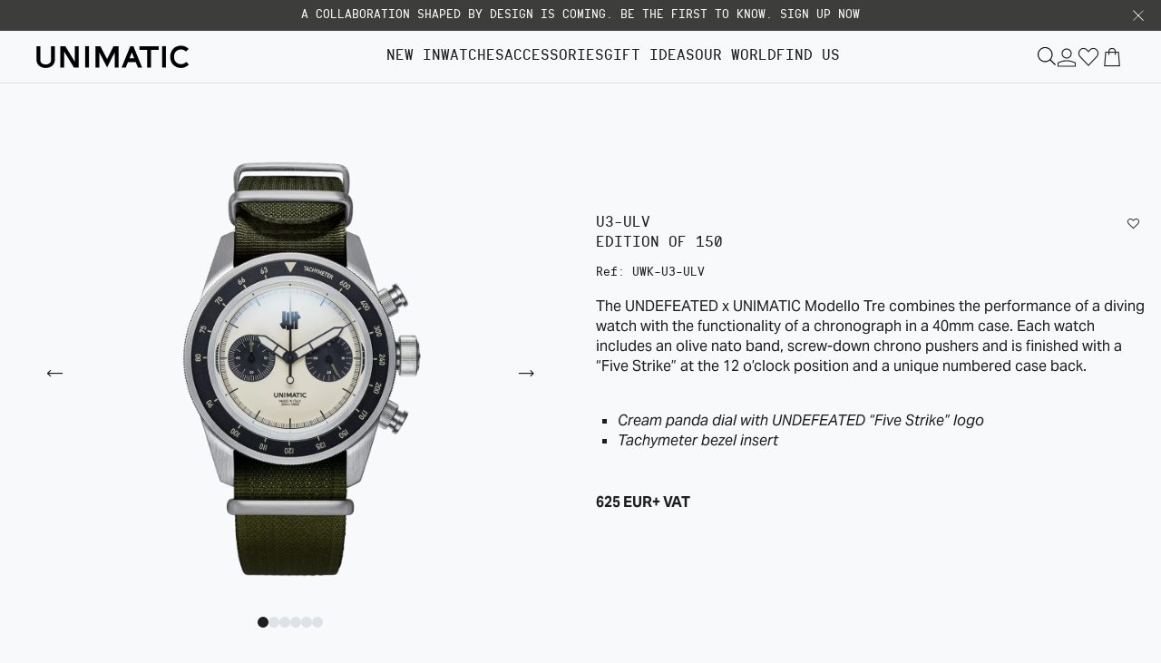

--- FILE ---
content_type: text/html; charset=utf-8
request_url: https://www.google.com/recaptcha/api2/anchor?ar=1&k=6Ld6acAUAAAAAL5klJvaEgWAn9TwdymKTQkrtTRq&co=aHR0cHM6Ly93d3cudW5pbWF0aWN3YXRjaGVzLmNvbTo0NDM.&hl=en&v=N67nZn4AqZkNcbeMu4prBgzg&size=invisible&anchor-ms=20000&execute-ms=30000&cb=x8tnibim6yhm
body_size: 48670
content:
<!DOCTYPE HTML><html dir="ltr" lang="en"><head><meta http-equiv="Content-Type" content="text/html; charset=UTF-8">
<meta http-equiv="X-UA-Compatible" content="IE=edge">
<title>reCAPTCHA</title>
<style type="text/css">
/* cyrillic-ext */
@font-face {
  font-family: 'Roboto';
  font-style: normal;
  font-weight: 400;
  font-stretch: 100%;
  src: url(//fonts.gstatic.com/s/roboto/v48/KFO7CnqEu92Fr1ME7kSn66aGLdTylUAMa3GUBHMdazTgWw.woff2) format('woff2');
  unicode-range: U+0460-052F, U+1C80-1C8A, U+20B4, U+2DE0-2DFF, U+A640-A69F, U+FE2E-FE2F;
}
/* cyrillic */
@font-face {
  font-family: 'Roboto';
  font-style: normal;
  font-weight: 400;
  font-stretch: 100%;
  src: url(//fonts.gstatic.com/s/roboto/v48/KFO7CnqEu92Fr1ME7kSn66aGLdTylUAMa3iUBHMdazTgWw.woff2) format('woff2');
  unicode-range: U+0301, U+0400-045F, U+0490-0491, U+04B0-04B1, U+2116;
}
/* greek-ext */
@font-face {
  font-family: 'Roboto';
  font-style: normal;
  font-weight: 400;
  font-stretch: 100%;
  src: url(//fonts.gstatic.com/s/roboto/v48/KFO7CnqEu92Fr1ME7kSn66aGLdTylUAMa3CUBHMdazTgWw.woff2) format('woff2');
  unicode-range: U+1F00-1FFF;
}
/* greek */
@font-face {
  font-family: 'Roboto';
  font-style: normal;
  font-weight: 400;
  font-stretch: 100%;
  src: url(//fonts.gstatic.com/s/roboto/v48/KFO7CnqEu92Fr1ME7kSn66aGLdTylUAMa3-UBHMdazTgWw.woff2) format('woff2');
  unicode-range: U+0370-0377, U+037A-037F, U+0384-038A, U+038C, U+038E-03A1, U+03A3-03FF;
}
/* math */
@font-face {
  font-family: 'Roboto';
  font-style: normal;
  font-weight: 400;
  font-stretch: 100%;
  src: url(//fonts.gstatic.com/s/roboto/v48/KFO7CnqEu92Fr1ME7kSn66aGLdTylUAMawCUBHMdazTgWw.woff2) format('woff2');
  unicode-range: U+0302-0303, U+0305, U+0307-0308, U+0310, U+0312, U+0315, U+031A, U+0326-0327, U+032C, U+032F-0330, U+0332-0333, U+0338, U+033A, U+0346, U+034D, U+0391-03A1, U+03A3-03A9, U+03B1-03C9, U+03D1, U+03D5-03D6, U+03F0-03F1, U+03F4-03F5, U+2016-2017, U+2034-2038, U+203C, U+2040, U+2043, U+2047, U+2050, U+2057, U+205F, U+2070-2071, U+2074-208E, U+2090-209C, U+20D0-20DC, U+20E1, U+20E5-20EF, U+2100-2112, U+2114-2115, U+2117-2121, U+2123-214F, U+2190, U+2192, U+2194-21AE, U+21B0-21E5, U+21F1-21F2, U+21F4-2211, U+2213-2214, U+2216-22FF, U+2308-230B, U+2310, U+2319, U+231C-2321, U+2336-237A, U+237C, U+2395, U+239B-23B7, U+23D0, U+23DC-23E1, U+2474-2475, U+25AF, U+25B3, U+25B7, U+25BD, U+25C1, U+25CA, U+25CC, U+25FB, U+266D-266F, U+27C0-27FF, U+2900-2AFF, U+2B0E-2B11, U+2B30-2B4C, U+2BFE, U+3030, U+FF5B, U+FF5D, U+1D400-1D7FF, U+1EE00-1EEFF;
}
/* symbols */
@font-face {
  font-family: 'Roboto';
  font-style: normal;
  font-weight: 400;
  font-stretch: 100%;
  src: url(//fonts.gstatic.com/s/roboto/v48/KFO7CnqEu92Fr1ME7kSn66aGLdTylUAMaxKUBHMdazTgWw.woff2) format('woff2');
  unicode-range: U+0001-000C, U+000E-001F, U+007F-009F, U+20DD-20E0, U+20E2-20E4, U+2150-218F, U+2190, U+2192, U+2194-2199, U+21AF, U+21E6-21F0, U+21F3, U+2218-2219, U+2299, U+22C4-22C6, U+2300-243F, U+2440-244A, U+2460-24FF, U+25A0-27BF, U+2800-28FF, U+2921-2922, U+2981, U+29BF, U+29EB, U+2B00-2BFF, U+4DC0-4DFF, U+FFF9-FFFB, U+10140-1018E, U+10190-1019C, U+101A0, U+101D0-101FD, U+102E0-102FB, U+10E60-10E7E, U+1D2C0-1D2D3, U+1D2E0-1D37F, U+1F000-1F0FF, U+1F100-1F1AD, U+1F1E6-1F1FF, U+1F30D-1F30F, U+1F315, U+1F31C, U+1F31E, U+1F320-1F32C, U+1F336, U+1F378, U+1F37D, U+1F382, U+1F393-1F39F, U+1F3A7-1F3A8, U+1F3AC-1F3AF, U+1F3C2, U+1F3C4-1F3C6, U+1F3CA-1F3CE, U+1F3D4-1F3E0, U+1F3ED, U+1F3F1-1F3F3, U+1F3F5-1F3F7, U+1F408, U+1F415, U+1F41F, U+1F426, U+1F43F, U+1F441-1F442, U+1F444, U+1F446-1F449, U+1F44C-1F44E, U+1F453, U+1F46A, U+1F47D, U+1F4A3, U+1F4B0, U+1F4B3, U+1F4B9, U+1F4BB, U+1F4BF, U+1F4C8-1F4CB, U+1F4D6, U+1F4DA, U+1F4DF, U+1F4E3-1F4E6, U+1F4EA-1F4ED, U+1F4F7, U+1F4F9-1F4FB, U+1F4FD-1F4FE, U+1F503, U+1F507-1F50B, U+1F50D, U+1F512-1F513, U+1F53E-1F54A, U+1F54F-1F5FA, U+1F610, U+1F650-1F67F, U+1F687, U+1F68D, U+1F691, U+1F694, U+1F698, U+1F6AD, U+1F6B2, U+1F6B9-1F6BA, U+1F6BC, U+1F6C6-1F6CF, U+1F6D3-1F6D7, U+1F6E0-1F6EA, U+1F6F0-1F6F3, U+1F6F7-1F6FC, U+1F700-1F7FF, U+1F800-1F80B, U+1F810-1F847, U+1F850-1F859, U+1F860-1F887, U+1F890-1F8AD, U+1F8B0-1F8BB, U+1F8C0-1F8C1, U+1F900-1F90B, U+1F93B, U+1F946, U+1F984, U+1F996, U+1F9E9, U+1FA00-1FA6F, U+1FA70-1FA7C, U+1FA80-1FA89, U+1FA8F-1FAC6, U+1FACE-1FADC, U+1FADF-1FAE9, U+1FAF0-1FAF8, U+1FB00-1FBFF;
}
/* vietnamese */
@font-face {
  font-family: 'Roboto';
  font-style: normal;
  font-weight: 400;
  font-stretch: 100%;
  src: url(//fonts.gstatic.com/s/roboto/v48/KFO7CnqEu92Fr1ME7kSn66aGLdTylUAMa3OUBHMdazTgWw.woff2) format('woff2');
  unicode-range: U+0102-0103, U+0110-0111, U+0128-0129, U+0168-0169, U+01A0-01A1, U+01AF-01B0, U+0300-0301, U+0303-0304, U+0308-0309, U+0323, U+0329, U+1EA0-1EF9, U+20AB;
}
/* latin-ext */
@font-face {
  font-family: 'Roboto';
  font-style: normal;
  font-weight: 400;
  font-stretch: 100%;
  src: url(//fonts.gstatic.com/s/roboto/v48/KFO7CnqEu92Fr1ME7kSn66aGLdTylUAMa3KUBHMdazTgWw.woff2) format('woff2');
  unicode-range: U+0100-02BA, U+02BD-02C5, U+02C7-02CC, U+02CE-02D7, U+02DD-02FF, U+0304, U+0308, U+0329, U+1D00-1DBF, U+1E00-1E9F, U+1EF2-1EFF, U+2020, U+20A0-20AB, U+20AD-20C0, U+2113, U+2C60-2C7F, U+A720-A7FF;
}
/* latin */
@font-face {
  font-family: 'Roboto';
  font-style: normal;
  font-weight: 400;
  font-stretch: 100%;
  src: url(//fonts.gstatic.com/s/roboto/v48/KFO7CnqEu92Fr1ME7kSn66aGLdTylUAMa3yUBHMdazQ.woff2) format('woff2');
  unicode-range: U+0000-00FF, U+0131, U+0152-0153, U+02BB-02BC, U+02C6, U+02DA, U+02DC, U+0304, U+0308, U+0329, U+2000-206F, U+20AC, U+2122, U+2191, U+2193, U+2212, U+2215, U+FEFF, U+FFFD;
}
/* cyrillic-ext */
@font-face {
  font-family: 'Roboto';
  font-style: normal;
  font-weight: 500;
  font-stretch: 100%;
  src: url(//fonts.gstatic.com/s/roboto/v48/KFO7CnqEu92Fr1ME7kSn66aGLdTylUAMa3GUBHMdazTgWw.woff2) format('woff2');
  unicode-range: U+0460-052F, U+1C80-1C8A, U+20B4, U+2DE0-2DFF, U+A640-A69F, U+FE2E-FE2F;
}
/* cyrillic */
@font-face {
  font-family: 'Roboto';
  font-style: normal;
  font-weight: 500;
  font-stretch: 100%;
  src: url(//fonts.gstatic.com/s/roboto/v48/KFO7CnqEu92Fr1ME7kSn66aGLdTylUAMa3iUBHMdazTgWw.woff2) format('woff2');
  unicode-range: U+0301, U+0400-045F, U+0490-0491, U+04B0-04B1, U+2116;
}
/* greek-ext */
@font-face {
  font-family: 'Roboto';
  font-style: normal;
  font-weight: 500;
  font-stretch: 100%;
  src: url(//fonts.gstatic.com/s/roboto/v48/KFO7CnqEu92Fr1ME7kSn66aGLdTylUAMa3CUBHMdazTgWw.woff2) format('woff2');
  unicode-range: U+1F00-1FFF;
}
/* greek */
@font-face {
  font-family: 'Roboto';
  font-style: normal;
  font-weight: 500;
  font-stretch: 100%;
  src: url(//fonts.gstatic.com/s/roboto/v48/KFO7CnqEu92Fr1ME7kSn66aGLdTylUAMa3-UBHMdazTgWw.woff2) format('woff2');
  unicode-range: U+0370-0377, U+037A-037F, U+0384-038A, U+038C, U+038E-03A1, U+03A3-03FF;
}
/* math */
@font-face {
  font-family: 'Roboto';
  font-style: normal;
  font-weight: 500;
  font-stretch: 100%;
  src: url(//fonts.gstatic.com/s/roboto/v48/KFO7CnqEu92Fr1ME7kSn66aGLdTylUAMawCUBHMdazTgWw.woff2) format('woff2');
  unicode-range: U+0302-0303, U+0305, U+0307-0308, U+0310, U+0312, U+0315, U+031A, U+0326-0327, U+032C, U+032F-0330, U+0332-0333, U+0338, U+033A, U+0346, U+034D, U+0391-03A1, U+03A3-03A9, U+03B1-03C9, U+03D1, U+03D5-03D6, U+03F0-03F1, U+03F4-03F5, U+2016-2017, U+2034-2038, U+203C, U+2040, U+2043, U+2047, U+2050, U+2057, U+205F, U+2070-2071, U+2074-208E, U+2090-209C, U+20D0-20DC, U+20E1, U+20E5-20EF, U+2100-2112, U+2114-2115, U+2117-2121, U+2123-214F, U+2190, U+2192, U+2194-21AE, U+21B0-21E5, U+21F1-21F2, U+21F4-2211, U+2213-2214, U+2216-22FF, U+2308-230B, U+2310, U+2319, U+231C-2321, U+2336-237A, U+237C, U+2395, U+239B-23B7, U+23D0, U+23DC-23E1, U+2474-2475, U+25AF, U+25B3, U+25B7, U+25BD, U+25C1, U+25CA, U+25CC, U+25FB, U+266D-266F, U+27C0-27FF, U+2900-2AFF, U+2B0E-2B11, U+2B30-2B4C, U+2BFE, U+3030, U+FF5B, U+FF5D, U+1D400-1D7FF, U+1EE00-1EEFF;
}
/* symbols */
@font-face {
  font-family: 'Roboto';
  font-style: normal;
  font-weight: 500;
  font-stretch: 100%;
  src: url(//fonts.gstatic.com/s/roboto/v48/KFO7CnqEu92Fr1ME7kSn66aGLdTylUAMaxKUBHMdazTgWw.woff2) format('woff2');
  unicode-range: U+0001-000C, U+000E-001F, U+007F-009F, U+20DD-20E0, U+20E2-20E4, U+2150-218F, U+2190, U+2192, U+2194-2199, U+21AF, U+21E6-21F0, U+21F3, U+2218-2219, U+2299, U+22C4-22C6, U+2300-243F, U+2440-244A, U+2460-24FF, U+25A0-27BF, U+2800-28FF, U+2921-2922, U+2981, U+29BF, U+29EB, U+2B00-2BFF, U+4DC0-4DFF, U+FFF9-FFFB, U+10140-1018E, U+10190-1019C, U+101A0, U+101D0-101FD, U+102E0-102FB, U+10E60-10E7E, U+1D2C0-1D2D3, U+1D2E0-1D37F, U+1F000-1F0FF, U+1F100-1F1AD, U+1F1E6-1F1FF, U+1F30D-1F30F, U+1F315, U+1F31C, U+1F31E, U+1F320-1F32C, U+1F336, U+1F378, U+1F37D, U+1F382, U+1F393-1F39F, U+1F3A7-1F3A8, U+1F3AC-1F3AF, U+1F3C2, U+1F3C4-1F3C6, U+1F3CA-1F3CE, U+1F3D4-1F3E0, U+1F3ED, U+1F3F1-1F3F3, U+1F3F5-1F3F7, U+1F408, U+1F415, U+1F41F, U+1F426, U+1F43F, U+1F441-1F442, U+1F444, U+1F446-1F449, U+1F44C-1F44E, U+1F453, U+1F46A, U+1F47D, U+1F4A3, U+1F4B0, U+1F4B3, U+1F4B9, U+1F4BB, U+1F4BF, U+1F4C8-1F4CB, U+1F4D6, U+1F4DA, U+1F4DF, U+1F4E3-1F4E6, U+1F4EA-1F4ED, U+1F4F7, U+1F4F9-1F4FB, U+1F4FD-1F4FE, U+1F503, U+1F507-1F50B, U+1F50D, U+1F512-1F513, U+1F53E-1F54A, U+1F54F-1F5FA, U+1F610, U+1F650-1F67F, U+1F687, U+1F68D, U+1F691, U+1F694, U+1F698, U+1F6AD, U+1F6B2, U+1F6B9-1F6BA, U+1F6BC, U+1F6C6-1F6CF, U+1F6D3-1F6D7, U+1F6E0-1F6EA, U+1F6F0-1F6F3, U+1F6F7-1F6FC, U+1F700-1F7FF, U+1F800-1F80B, U+1F810-1F847, U+1F850-1F859, U+1F860-1F887, U+1F890-1F8AD, U+1F8B0-1F8BB, U+1F8C0-1F8C1, U+1F900-1F90B, U+1F93B, U+1F946, U+1F984, U+1F996, U+1F9E9, U+1FA00-1FA6F, U+1FA70-1FA7C, U+1FA80-1FA89, U+1FA8F-1FAC6, U+1FACE-1FADC, U+1FADF-1FAE9, U+1FAF0-1FAF8, U+1FB00-1FBFF;
}
/* vietnamese */
@font-face {
  font-family: 'Roboto';
  font-style: normal;
  font-weight: 500;
  font-stretch: 100%;
  src: url(//fonts.gstatic.com/s/roboto/v48/KFO7CnqEu92Fr1ME7kSn66aGLdTylUAMa3OUBHMdazTgWw.woff2) format('woff2');
  unicode-range: U+0102-0103, U+0110-0111, U+0128-0129, U+0168-0169, U+01A0-01A1, U+01AF-01B0, U+0300-0301, U+0303-0304, U+0308-0309, U+0323, U+0329, U+1EA0-1EF9, U+20AB;
}
/* latin-ext */
@font-face {
  font-family: 'Roboto';
  font-style: normal;
  font-weight: 500;
  font-stretch: 100%;
  src: url(//fonts.gstatic.com/s/roboto/v48/KFO7CnqEu92Fr1ME7kSn66aGLdTylUAMa3KUBHMdazTgWw.woff2) format('woff2');
  unicode-range: U+0100-02BA, U+02BD-02C5, U+02C7-02CC, U+02CE-02D7, U+02DD-02FF, U+0304, U+0308, U+0329, U+1D00-1DBF, U+1E00-1E9F, U+1EF2-1EFF, U+2020, U+20A0-20AB, U+20AD-20C0, U+2113, U+2C60-2C7F, U+A720-A7FF;
}
/* latin */
@font-face {
  font-family: 'Roboto';
  font-style: normal;
  font-weight: 500;
  font-stretch: 100%;
  src: url(//fonts.gstatic.com/s/roboto/v48/KFO7CnqEu92Fr1ME7kSn66aGLdTylUAMa3yUBHMdazQ.woff2) format('woff2');
  unicode-range: U+0000-00FF, U+0131, U+0152-0153, U+02BB-02BC, U+02C6, U+02DA, U+02DC, U+0304, U+0308, U+0329, U+2000-206F, U+20AC, U+2122, U+2191, U+2193, U+2212, U+2215, U+FEFF, U+FFFD;
}
/* cyrillic-ext */
@font-face {
  font-family: 'Roboto';
  font-style: normal;
  font-weight: 900;
  font-stretch: 100%;
  src: url(//fonts.gstatic.com/s/roboto/v48/KFO7CnqEu92Fr1ME7kSn66aGLdTylUAMa3GUBHMdazTgWw.woff2) format('woff2');
  unicode-range: U+0460-052F, U+1C80-1C8A, U+20B4, U+2DE0-2DFF, U+A640-A69F, U+FE2E-FE2F;
}
/* cyrillic */
@font-face {
  font-family: 'Roboto';
  font-style: normal;
  font-weight: 900;
  font-stretch: 100%;
  src: url(//fonts.gstatic.com/s/roboto/v48/KFO7CnqEu92Fr1ME7kSn66aGLdTylUAMa3iUBHMdazTgWw.woff2) format('woff2');
  unicode-range: U+0301, U+0400-045F, U+0490-0491, U+04B0-04B1, U+2116;
}
/* greek-ext */
@font-face {
  font-family: 'Roboto';
  font-style: normal;
  font-weight: 900;
  font-stretch: 100%;
  src: url(//fonts.gstatic.com/s/roboto/v48/KFO7CnqEu92Fr1ME7kSn66aGLdTylUAMa3CUBHMdazTgWw.woff2) format('woff2');
  unicode-range: U+1F00-1FFF;
}
/* greek */
@font-face {
  font-family: 'Roboto';
  font-style: normal;
  font-weight: 900;
  font-stretch: 100%;
  src: url(//fonts.gstatic.com/s/roboto/v48/KFO7CnqEu92Fr1ME7kSn66aGLdTylUAMa3-UBHMdazTgWw.woff2) format('woff2');
  unicode-range: U+0370-0377, U+037A-037F, U+0384-038A, U+038C, U+038E-03A1, U+03A3-03FF;
}
/* math */
@font-face {
  font-family: 'Roboto';
  font-style: normal;
  font-weight: 900;
  font-stretch: 100%;
  src: url(//fonts.gstatic.com/s/roboto/v48/KFO7CnqEu92Fr1ME7kSn66aGLdTylUAMawCUBHMdazTgWw.woff2) format('woff2');
  unicode-range: U+0302-0303, U+0305, U+0307-0308, U+0310, U+0312, U+0315, U+031A, U+0326-0327, U+032C, U+032F-0330, U+0332-0333, U+0338, U+033A, U+0346, U+034D, U+0391-03A1, U+03A3-03A9, U+03B1-03C9, U+03D1, U+03D5-03D6, U+03F0-03F1, U+03F4-03F5, U+2016-2017, U+2034-2038, U+203C, U+2040, U+2043, U+2047, U+2050, U+2057, U+205F, U+2070-2071, U+2074-208E, U+2090-209C, U+20D0-20DC, U+20E1, U+20E5-20EF, U+2100-2112, U+2114-2115, U+2117-2121, U+2123-214F, U+2190, U+2192, U+2194-21AE, U+21B0-21E5, U+21F1-21F2, U+21F4-2211, U+2213-2214, U+2216-22FF, U+2308-230B, U+2310, U+2319, U+231C-2321, U+2336-237A, U+237C, U+2395, U+239B-23B7, U+23D0, U+23DC-23E1, U+2474-2475, U+25AF, U+25B3, U+25B7, U+25BD, U+25C1, U+25CA, U+25CC, U+25FB, U+266D-266F, U+27C0-27FF, U+2900-2AFF, U+2B0E-2B11, U+2B30-2B4C, U+2BFE, U+3030, U+FF5B, U+FF5D, U+1D400-1D7FF, U+1EE00-1EEFF;
}
/* symbols */
@font-face {
  font-family: 'Roboto';
  font-style: normal;
  font-weight: 900;
  font-stretch: 100%;
  src: url(//fonts.gstatic.com/s/roboto/v48/KFO7CnqEu92Fr1ME7kSn66aGLdTylUAMaxKUBHMdazTgWw.woff2) format('woff2');
  unicode-range: U+0001-000C, U+000E-001F, U+007F-009F, U+20DD-20E0, U+20E2-20E4, U+2150-218F, U+2190, U+2192, U+2194-2199, U+21AF, U+21E6-21F0, U+21F3, U+2218-2219, U+2299, U+22C4-22C6, U+2300-243F, U+2440-244A, U+2460-24FF, U+25A0-27BF, U+2800-28FF, U+2921-2922, U+2981, U+29BF, U+29EB, U+2B00-2BFF, U+4DC0-4DFF, U+FFF9-FFFB, U+10140-1018E, U+10190-1019C, U+101A0, U+101D0-101FD, U+102E0-102FB, U+10E60-10E7E, U+1D2C0-1D2D3, U+1D2E0-1D37F, U+1F000-1F0FF, U+1F100-1F1AD, U+1F1E6-1F1FF, U+1F30D-1F30F, U+1F315, U+1F31C, U+1F31E, U+1F320-1F32C, U+1F336, U+1F378, U+1F37D, U+1F382, U+1F393-1F39F, U+1F3A7-1F3A8, U+1F3AC-1F3AF, U+1F3C2, U+1F3C4-1F3C6, U+1F3CA-1F3CE, U+1F3D4-1F3E0, U+1F3ED, U+1F3F1-1F3F3, U+1F3F5-1F3F7, U+1F408, U+1F415, U+1F41F, U+1F426, U+1F43F, U+1F441-1F442, U+1F444, U+1F446-1F449, U+1F44C-1F44E, U+1F453, U+1F46A, U+1F47D, U+1F4A3, U+1F4B0, U+1F4B3, U+1F4B9, U+1F4BB, U+1F4BF, U+1F4C8-1F4CB, U+1F4D6, U+1F4DA, U+1F4DF, U+1F4E3-1F4E6, U+1F4EA-1F4ED, U+1F4F7, U+1F4F9-1F4FB, U+1F4FD-1F4FE, U+1F503, U+1F507-1F50B, U+1F50D, U+1F512-1F513, U+1F53E-1F54A, U+1F54F-1F5FA, U+1F610, U+1F650-1F67F, U+1F687, U+1F68D, U+1F691, U+1F694, U+1F698, U+1F6AD, U+1F6B2, U+1F6B9-1F6BA, U+1F6BC, U+1F6C6-1F6CF, U+1F6D3-1F6D7, U+1F6E0-1F6EA, U+1F6F0-1F6F3, U+1F6F7-1F6FC, U+1F700-1F7FF, U+1F800-1F80B, U+1F810-1F847, U+1F850-1F859, U+1F860-1F887, U+1F890-1F8AD, U+1F8B0-1F8BB, U+1F8C0-1F8C1, U+1F900-1F90B, U+1F93B, U+1F946, U+1F984, U+1F996, U+1F9E9, U+1FA00-1FA6F, U+1FA70-1FA7C, U+1FA80-1FA89, U+1FA8F-1FAC6, U+1FACE-1FADC, U+1FADF-1FAE9, U+1FAF0-1FAF8, U+1FB00-1FBFF;
}
/* vietnamese */
@font-face {
  font-family: 'Roboto';
  font-style: normal;
  font-weight: 900;
  font-stretch: 100%;
  src: url(//fonts.gstatic.com/s/roboto/v48/KFO7CnqEu92Fr1ME7kSn66aGLdTylUAMa3OUBHMdazTgWw.woff2) format('woff2');
  unicode-range: U+0102-0103, U+0110-0111, U+0128-0129, U+0168-0169, U+01A0-01A1, U+01AF-01B0, U+0300-0301, U+0303-0304, U+0308-0309, U+0323, U+0329, U+1EA0-1EF9, U+20AB;
}
/* latin-ext */
@font-face {
  font-family: 'Roboto';
  font-style: normal;
  font-weight: 900;
  font-stretch: 100%;
  src: url(//fonts.gstatic.com/s/roboto/v48/KFO7CnqEu92Fr1ME7kSn66aGLdTylUAMa3KUBHMdazTgWw.woff2) format('woff2');
  unicode-range: U+0100-02BA, U+02BD-02C5, U+02C7-02CC, U+02CE-02D7, U+02DD-02FF, U+0304, U+0308, U+0329, U+1D00-1DBF, U+1E00-1E9F, U+1EF2-1EFF, U+2020, U+20A0-20AB, U+20AD-20C0, U+2113, U+2C60-2C7F, U+A720-A7FF;
}
/* latin */
@font-face {
  font-family: 'Roboto';
  font-style: normal;
  font-weight: 900;
  font-stretch: 100%;
  src: url(//fonts.gstatic.com/s/roboto/v48/KFO7CnqEu92Fr1ME7kSn66aGLdTylUAMa3yUBHMdazQ.woff2) format('woff2');
  unicode-range: U+0000-00FF, U+0131, U+0152-0153, U+02BB-02BC, U+02C6, U+02DA, U+02DC, U+0304, U+0308, U+0329, U+2000-206F, U+20AC, U+2122, U+2191, U+2193, U+2212, U+2215, U+FEFF, U+FFFD;
}

</style>
<link rel="stylesheet" type="text/css" href="https://www.gstatic.com/recaptcha/releases/N67nZn4AqZkNcbeMu4prBgzg/styles__ltr.css">
<script nonce="ZXDlkGDiEKYC0TxesMsG1Q" type="text/javascript">window['__recaptcha_api'] = 'https://www.google.com/recaptcha/api2/';</script>
<script type="text/javascript" src="https://www.gstatic.com/recaptcha/releases/N67nZn4AqZkNcbeMu4prBgzg/recaptcha__en.js" nonce="ZXDlkGDiEKYC0TxesMsG1Q">
      
    </script></head>
<body><div id="rc-anchor-alert" class="rc-anchor-alert"></div>
<input type="hidden" id="recaptcha-token" value="[base64]">
<script type="text/javascript" nonce="ZXDlkGDiEKYC0TxesMsG1Q">
      recaptcha.anchor.Main.init("[\x22ainput\x22,[\x22bgdata\x22,\x22\x22,\[base64]/[base64]/[base64]/ZyhXLGgpOnEoW04sMjEsbF0sVywwKSxoKSxmYWxzZSxmYWxzZSl9Y2F0Y2goayl7RygzNTgsVyk/[base64]/[base64]/[base64]/[base64]/[base64]/[base64]/[base64]/bmV3IEJbT10oRFswXSk6dz09Mj9uZXcgQltPXShEWzBdLERbMV0pOnc9PTM/bmV3IEJbT10oRFswXSxEWzFdLERbMl0pOnc9PTQ/[base64]/[base64]/[base64]/[base64]/[base64]\\u003d\x22,\[base64]\\u003d\x22,\x22w4Y5wrfCtlHCksKlGMOhw43DrSQGwpdYwohUwqlCwrLDl3bDv3rCsk9Pw6zCh8OxwpnDmWvCkMOlw7XDlGvCjRLChjfDksOLYFjDnhLDlcOuwo/ClcKeGsK1S8KZHsODEcOKw4rCmcOYwqvCvl4tHwAdQlZmasKLN8Ojw6rDo8OEwq5fwqPDgEYpNcK2cTJHLsO/TkZ4w4ItwqErGMKMdMONMMKHesOmM8K+w584Qm/DvcOWw5s/b8KOwo11w53CtUXCpMObw7PCqcK1w57DocOFw6YYwplGZcO+wr5NaB3DgsOROMKGwq8IwqbCpGfCnsK1w4bDhhjCscKGZhciw4nDpSsTUQxDex9uWixUw6/DgUV7IcOjX8K9MQQHa8K+w7zDmUdAdnLCgz5EXXUQIWPDrFrDrBbChg/CkcKlC8OqX8KrHcKWF8OsQm8CLRVKaMKmGk8cw6jCn8OLcsKbwqt6w48nw5HDi8Orwpw4wqvDinjCksOIOcKnwpZ2LhIFMgHCpjoKKQ7DlDnCkXkMwqMDw5/CoRkQUsKGHcOZQcK2w4nDmEp0Hm/CksOlwpQOw6YpwqnCp8KCwpVHVUgmHMKvZMKGwrRAw55OwqUgVMKiwphKw6tYwrkzw7vDrcOFNcO/UDR4w5zCp8KBCcO2Lx/Cg8O8w6nDj8KMwqQmZsKzworCrhrDjMKpw5/Dp8O2X8OewqfCmMO4EsKVwqXDp8OzTsOuwqliKsKQworCgcOOa8OCBcOFFjPDp3QQw45+w5fCg8KYF8Kpw6nDqVhjwpDCosK5wqxneDvCpsO+bcK4wpPCnGnCvzw/woUiwpoQw49vBxvClHUFwpjCscKBScK2BmDCpsKuwrs5w5XDizRLwpNCIgbChXPCgDZdwoEBwrxBw5ZHYFjCh8Kgw6MzTgxsX1QAbnxRdsOEXxISw5Nvw5/[base64]/DCgewp81wpPDnAjCt8O4wo52UsK3agjDgxfCv8KYS1zCpkvCqxUCfcOMVkAMWFzDsMOLw58awpwhScO6w7/[base64]/DsMK+N3cywqzDvcKWciIdw6RUUcOOwpfCqMOPwr5qw6FNw7fCr8KhBMOGDkojGMO3wpAHwrTCh8KhQ8OkwqTCqXDDq8KDesKUecKMw5lJw7fDoBpew6jDs8Oiw5nDlm/DtcK4dMKbG1lRCwUjTytLw7NaVsKhAsOuw6XCiMOPw7fDlXHDssKrPXXCv2rCjsO0wqhcIxEiwo9Rw7Jlw5HCn8O5w47Dv8KnJsKUVn8Ew71Qwo5jwqglw4fDqcOjXznCmsK0SEnCoS3Dry/Dv8OEwozClcKcScKCYsKFw443DMKXfMKWw6FweGjDqDnCgsOlw4LCmWtYOsO0w7UIbiQIfydyw7rCrWXCtGotMVjDsGrCgsKuw43DmMOIw4HCqDhlwprDgkzDgsOnw4LDgltaw7lsc8OPwozCoxwvwoPDiMK/w4N/wrfDm3jDkhfDiTLDh8KFw5/[base64]/w6vDqcOswrXCqMKBwqh/NFPCicO3QMO4w6fDm1Z2w7XCkl1/w7QZw4YQMMKsw6MTw7JWw5vCiA1nwpTClMKCbFrCtQYXCRQiw4t8OMKKXAw0w6NMw4rDucOLEcKweMO5XzrDlcKcdxLCjMKUGFgTNcOYw7zDiwrDg085EcKyQGzCvcKLUj48Y8Ofw6vDnMOWHV5PwrzDtyHDjsKzwpXCh8OSw4IfwoPCnCAIw59/[base64]/Cj8Kow79TNRVGw5Jrw67Co8OVw5MZMsOtwpLDuj/DhSBDPcO1wo98B8KdbVPCnsKLwqBvw7vCk8KcXAfDj8Oxwp4Yw60sw4bCuAs3eMKROQNrWGrCtcKfCiEMwrDDjMKgOMOuw5XChmsfD8KYX8KAw5/CsHoCVljCiDhrYMKcTMKpw4kIeAXCtMO/BzhSXwB/[base64]/FMKTJgnCmMKhwqVBK8KPw4HDqzMqwoUxEcOqdMOPw5DDmMOkNsKgw4FgCMKYCsOXEjFrwqrDpVbDtzLDvCXCoEDCtyFBbWQcfl57wrzDu8KKwp5/[base64]/DqMOSRwwSw6bCjcK8dQ8GEQvDt8Orw4d2NTQnw7odwrfDpsKPasOjw7kbw7DDjkXDp8KnwpjDusOjBMKabsKiw6jDlMKAEcKQQsKTwoDDjhTDjX7CjGxXIhrDvcODwpnDkDDCvMO5woJYw7fCtVMfw7zDlBU6OsKVLX7DkWrDsCXDshrCvcK/[base64]/CkD/Dk8KpWQrDgMOrwr82w7gjwpQ8wqVFWsK9SDBdVMOMwofCsmYyw57DtMO0wpFNc8KbBMO1w5gSwonCtCPCp8KAw6XCh8OQwqlzw77Dk8KfZERJw7/CscOAw6VtSMKPUD9NwpksdHTCk8OXw7RfAcO9ZAAMw4rCp04/[base64]/Dlxp/w7fCuS3DshjCm8OFwoAtenjCtMKyMAtzwrFmw7gww67CvsKGVRh4wrvCocKrw4AXTn3DucOww5DCgGRmw4XDkMOtOBp0JsOTF8OswprDizPDiMOLwr7CqMOZOMOERcKnU8Onw4bCtE3DhWJGwo3Co0RJKAVxwr14UGM6wonCg0jDs8K7HsORcsKPbMONwq/[base64]/[base64]/DmUXDp8OYUsKPUcOQw4vCkT7CncOQQABSLEbChMOyQyNRCDU0ZMKhw6nCjDnCihfDvwEswrEqwpHDuiPCqyRheMOFw7PDvGfDncKfCx/Ctg9CwrTDiMO+wrFHwrhrUMODwpPCjcOBOGsOWxXCtn4MwqhEw4d5E8KPwpTCtcOzw7wEw4pwXyE7E0bCl8KGeR/DhcO6QMKSSS7CpMKSw4jDusOwHsOnwqQvbSYUwo/DpsOuU3HDucO6w5bCr8KowoFEbsOWO2EjJh9HCMOAKcKkZcO/cADChynDtcOaw71ObR3DqcOkw4XDvzNeT8Ozwqpaw65Fw580wpXCvSYAbwHDsHPCsMOOQcOyw5p+wpbDucKpwqLDgcONU2VIRyzDgUQJwrvDnQMeNMO1I8KnwrfDl8OTwrnChMKBwpg5Y8O3worCvcKPAsK8w4wffsKuw6fCssKTScKWET/CqhPDlMOMw4NBZUgPeMKXw6zCjcKZwrVVw5dXw7oywot7woJLwp9UB8KhBlk/wovCjcOhwo/ChsK1bRopwrXCksKMw6JXWTrDksOMwr8lRcKAdhwOCcKAPD9Vw4V7O8OFDDUNS8KNwodDIMK2RjHCrnsCw4NQwp/DlMKiw5XCsHHDt8K3JMKxwpvCv8KueAzCrcKhw5vCnCHCuyZAw5jCkhAYw6RGeCnCksKYwofDoXjCjnLCv8Ktwo1cw4MLw48FwoEiwoHDnRQeEMOMYMONw4PCu2FXw45nw5cPNsOpwq7CsgvDhMOAEsO5IMKuwp/DsgrDtgB9w4/CksOMw7pcwoJsw4nDscOVbjbCn25TE1vClirCgRPDqzRIIhrCrcKfKiImwoTCnVvDp8OQH8KSAWlwZcOwS8KPw6bCsU/Cj8KCNMO+w6DCu8Ktwo9aYHLCssKyw6N/woPDicO/P8Kec8KYwrHDmcOuwo8cOsOybcK1SMOdwr4+w5tlAGh+XDHCq8KnCQXDisOzw5Rvw43Dq8OpRUDDi1M3wpvCpx0gEBUCCsKHecKeZUNAw7zDgFZmw5jCrwZQBMK5TQ/Ck8OvwpA1w5pewpckw77Ck8KIwqPDpUXCgU57w4IsTMOGETDDvMOlOcOBDAvCnRgcw7DCol/ChsO9w4HCq3BbFSLDrsO3wp1LeMORwqoYwqzDmgfDsSonw68dw54CwqDDpShhw7EzNMKWIjBETD3DqsOOTDjCicOOwpRGwo1Mw5PCqsOHw7g1Q8OKw68ZfxbDkcKuw4ogwoMlesOvwpBec8O/[base64]/DmTnCtxNiw50vE3LDtMKjw5LDh8O9YGHDhwTDmMK0w7bDkFQzVcKrwrFYw57DhRHDjcKLwrgkwogxbjjCuRM9SBDDhMO7acOfFMKXw6zDkTApJMKywoc1w5XCtnA/X8KlwrA9wr3DmsKBw7t4w5guYBRhw513KxTDr8O8wpQXw5XCuTscwpANEwBLRmbCs0BmwpnDhsK9d8KKCMOcVwjCisKCw6zCqsKKwq9fwpprLCfDvhDDjQtzwqXDlXp3KTDCrlsne0A4w4zDt8Osw7R3w4vDlsOqEsOlRcK1KMKAZmx8w53CggvCngnCpw/CgGvCh8KhDsOCUnwDGBJUOsKDwpByw4xAAMKhwqnCqzE4GxNVw6bCnTBSYXXCm3MiwofCs0QdHcKANMOuwqXDhRFpwqcrwpLCrMKMwpHCiwE7wrkOw6F/[base64]/[base64]/[base64]/CsW7Dm8OzJ1DCjsK0wqY7wrnCtgbDpTAsw4lNJsKFwqZlwrk6NXPCvsKSw7ElwprDrTzCiFpiA3jDlsO9dCEwwqR5wp8vZynDok3DpMKQwr09w7fDhmEuw6UxwqAeE1HCusKvw4IowoQuwopww41twoNmw7E4NQYdwq/CtwfCp8Kbwp7CvRQsJMO1w4/Dq8KObExJNW/CrcKdQnDDucO6UMO3wqbCuzclHcKBwpl6CMKiw6QCbcKrUcOGVVcrw7bDhMO0wqXDllsJw7QGwozCmz/DmsK4SWMrw7dpw6tuOxHCocK0fEbDk2gQwpJswq0pU8O8ETQfwpfDssKCNMKvwpYew5BdLC8fWWnDnlcPWcK1XzHChcKUfsKtDAgKLcOEFcOhw6fDgT/DtcOOwqBvw6pqJABxw4fCqzYXW8OUw7cXwq/Cj8KWKWMqw4jDnhlPwpDDvRBaMVPChCnDjMO9SV8NwrDDvMO3w7M7wqDDrkDCo2vCuiLDk1EzLybCsMK3w717FMKeUiZaw6k8w50bworDjV4mMsOGw5XDgsKOwrzDiMOhOsK+G8OfAcOcQcO/G8ODw7nClcOpeMKyOHdNwrvCtcK7XMKHVsO8Sh3DsAzCs8OIwoTDi8KpFgpMwqjDksOFwqRfw7fCmcOkw47Do8KeLF/DrGzCsWHDmwDCtcKmCUzCj2wNBMKHwpkLK8KaQsOfw61Bw5TDh23CiQEXw4vDnMO/w481BcKFMWVDAMOUQwHCpnjDucKFcSoBYsKbZzkcwrgTUmrDlX8MKjTCncOowq8KZ0nCj3TCq2fDiiZkw6l4w7/[base64]/[base64]/DmsKaWMOFXcK3O8OaVsKwcMOywqBtwog+AhHDgBkfF2fDkSPDmQ4QwoRqDjV1ejgKPT/CscKRNsKLCsKCwoLDki/[base64]/ClcOuAk/[base64]/CoGN7wqEjw73DnHRlL27DjUjCssK3w7FDw5FANcKPw6DDlFXDhMOVwqB5w5nDvMOrw7LClnrDlcKvw6E2YMOGTgHChsOnw4Z7bEw3w6guT8OXwq7Du3vCr8O8w5LCjTDCkMO4cl/Do3bDpybCn08xJsKpXsOsecK0dcKxw6BGdMKvdxZowqtSHcK8wofDqC0FQnpFKgM0w6/Dv8Kvw58GdsOwYhIUdjxIf8KzOgR3AARpDSdqwpENa8O3w4wWwo/CqcO5wqZ6fyBGZcKsw6Rbw7nDvcO0GsKhWsOFw5HDl8KGC1ARwrzDo8KCI8OEZsKkwq/[base64]/BVTDt8OqP3vCjMOFVTfClsKXFjrDuMKoJBXCqlPDmQPChArDk3fDnCAuwqLCucOQS8Knw5kQwotlwpDCj8KBDiZcLCN6wqzDisKEw6Y7wojCuFLDgB8rXF/ChcKTRSPDt8KOAG/DtMKdR07DkTLDssOLBTvCtFnDqcK8woFNfMONAHBmw7kRwo7CjcKsw6leCwQuw5rDoMKbA8OQwpTDlcO9w6J5wqgeChdbBSvDjMO5bHbDpsKAwpHDgkHDvArCjMKzfsKZw7F3wrrCjE91PyRSw7PCt1fDncKrw7/DkmUMwrkQw55Kd8Kxwo/DssOSK8KuwpJ+wqh/w58MGXh7HAbDjlDDkU7DosO1BsK2XQQQwqJhLsKwaDd1wr3Dk8KgGjTCjMOXF39dR8KdUsO7O0HDtz4Rw4ZybVHDhFkFSEjDvcK9DsOjwp/DhX9+woYEwpsZw6LDghscw5nCrcOtw5IiwpnDtcOOwqwdfMOYw5vDsDsYP8KkGMK6XAUJw6wBdx3Du8KpPcKWw7wMNMOXfnvDg2zCkMK8wqnCvcKIwqQxAMKXUMOhwqzCr8KbwrdCw5XDuRrCicKAwqAKYjZDeDIMwpLCp8KpWMOCRMKDEB7CoX/Ch8Kmw6YzwpUmE8OQaxdrw4HCgMO2clBrKhPCg8KtS0rDt10SQcOQRMOYZwYjwpvDl8OGwrnDvi4nWsOlw6zCh8KTw6E8w5Vqw6Vqw6bDpsOmYcOIK8OHw4QQwr4SAsKMKXQNw5HCtCItw4/[base64]/Dk2ZUCQPCkMK0wrzCi8Kfw4fDmsKlw6zDmsOlwrd7QUrCvcKwG3oeC8OOwoomw4LDg8OwwqfCuBXCl8KiwrHDoMKkwp8EPMKmd3HDksO1c8KtQsO7w4LDlDxwwqUJwrYRUMKYKRHDqsKUw6HCjiXDqMKOwqDCvMKpEgkzw5LDocKmw7LDozxDwqJ/LsK7w4YLf8OewqIgw6V8QXkHZk7Dq2NCdEARw6towqvDkMKWwqfDoBd3wqlHwpIDHGp3wq7DrMO5BsOKT8OsKsKdaD9Aw5Yiw5DDhwXDkCfCq3A4DMKxwptdWcOuwpFywq/Do07CvGIcwr7CgcKxw5LCl8OXD8OKwofDrcKAwq42Q8KrcCtew5zClsKOwp/CnW8FLDsiEMKZfHnCq8KvZT3DncKYw4TDkMKZwpfChsO1R8Ktw7jDk8OCQcK2R8KowqMkCUvCgzpUdsKIwr/[base64]/wrfDmMKMIEsnw5vDpiRLHsKvwppQdifDqz8HwoVhGXodw7LCmzZcwpfDscKdDMKvwrrDnxrDp1t+w5jDrHkvdRpXQlTDqCZjEMOVfgTDpcO9wodLPnFiwrUBwqE3VU7CpsKtD0tCMDIZwpvCssOiTAbCh1HDgUg8YsOzUMKMwrkxwpnCmsOFwoXCisObw4YGJsK/wrFRHsKEw6HCoxnDkMKNwpjCtnERw6XCpWnCnxLCr8OqbDnDrmBjw5XCpghhw7LDtsKTwoXDgT/DvMKLw49ewpvCmHTCncK1dDAaw5XDlhbDvcKXJsKUY8OXaiLCsXIyfsKIa8KyJibCvcOGw6xZBHvDgHwDb8Kiw4LDusKxJMOgBMOCMsKRw6DCuAvDkAvDoMKiVMKFwpZkwrPCgwxqUV/DownCnE5IbHlIwq7Do1bCicOKLxHCnsKEfMKxSMK/SU/[base64]/CuHvDkwPCqQDDg8OlSsKubsOwfMO8wpbDm8OPNXrCsBxYwrwkwpQ2w7XCn8OEw7l5wqbDslg4bFwJwqUww5DDmBjCpxFDwqjDoydILAHDi3Vww7fCrnTChsK2cj5tQMO9w6/CrsKVw4QpCMOew7bCuT3Ckw/DhHhkwqVXZQE/woQxw7M2w4I1TcKASj7DicOGaiTDplbCmwTDlcKBTBgTw7jCp8O0VDbDscKmWMK1wpIVd8OFw4EQSDtTcQxGwqXCuMOqccKNw57Dj8OiU8Osw4BsFcOyIE/Cn2HDlC/CqMKOwpLDgiQpwokDPcKeKsK4OMKfAsObcwTDncOxwqYxLRzDgwt+w5XCpCx+w5Fre3pSw54xw5pKw57DhcKbRcOxVmkQw7cXDMOgwqLCv8O6Z0jCiWAMw5o8w5vDs8OjDm7DkcOOW3TDiMO5wpfCgMOiw5LCs8KuFsOsBkbDjcKxEMK+w4oWFh/Ck8OAwrIjdMKdwoXDmTAlb8OMQ8KWwpTCgsKUEyHCgsOwPsO/w6rDtiDCmx/Dl8OyEhgUwovDq8ONagU9w4YvwokJDcKAwo52L8Ofwo3Dvh3CvyIFT8KKw43CpQJzw4HCo3x9w6NLwrMrw4J4OX/DrD7CnUjDvcOsa8OtEcKxwpzCjsOrw6Uqw5fDrMK2D8O3w5Vfw4ViTDUOfh00wpnChcKBDBjDmsKcfMKGMsKvX1nCgsOpwqLDiW8PdD/Dq8K1XsOSwr0hQy3DsE9swp3CvRjDvGLDhMO2Z8OVan7DoTPCpz/[base64]/w7MCw5crw7Mqw4AlwprDmFtiw67DhMOXTXRSwoITwq5gw6sVw7seQcKGwpvCv2BwBcKTLMO3w4fDksKZGzfCuk3CqcOABcKnWkHCpcO7woDDu8KDZmjDqWkswpYJw7vClmdawrMIZQrCiMKJJMOsw5nCkT53w7soeirDlSPCtldYD8OQAkPDoh/DhhTDj8KbX8O7VGTDrcKXHCwEXMKxWXbCnMKIEcOsQsOKwot8NRrDtMKtXcKREcOCw7fDhMKAwpfCqWXCkUZGDMOPOj7DsMKEwqUiwrbCg8KmwpHCpyIJw6YewoTCphnDtT1ORCIGLsKNw6PDk8OMWsKJTsOsF8KNSgIDfQJKWsK1wr5qWD/CscKuwrnCmkYlw7PCjmZIL8O+ZwfDv8Klw6LDiMOJbBhIMcKNRXrCuS46w4LChsORKMORw47DtwbCug/DkW7DnAbDq8Ozw7zDoMKQw4UiwqPCjW3DqsK8PCZSw6dQwqXDhsK3wqvCg8KEw5ZDwrfDlsO8IXLCrDzCt2lyTMODGMKCRlF8DlHDsGk3w6ARwqPDt1QEwoAww498PR3Dr8KPw5/Dl8OXb8OoOsO8S3XDgnrCmU/Ch8KvJGXCrcKYVRcnwpvCsUTCt8KowrvDoGLClgoPwodyasO0QHk+wrQsEgLCrMOxw6Rvw7A/cmvDlVl8wp4EwojDsU3DnMK3w4NfCR/DryLDvMO4JsKhw5ZOw6YVP8Olw5vCrnDDqUHDt8OeQcKdQWjDiUQYCsOQZBUOw73DqcOmaD/CrsKIw7t2HzfDr8K0wqPDnsO6w58POWzDjlTCtcK3bRd2OcOlHcKSw6rCoMKTMnUrw54Pw4zCp8KQKMK4WMO6wolkBljDtXIzfsOlw4xUw7rDusOATcKiwoPDmiJdAG/DjMKZw6HClxbDs8OET8OlAcOYRQTDiMOuwo/DkMOJwrzDl8KpNBXDqDF7wr01acK/PsOnSwLCmRwBfgAgwqHClw0mcBlZUsKFL8KiwqQXwrJsWMKsHi/Dv27DrMK7aWPDnTtRGcKfwqvCiHbDvcO8w5JtRgXCh8OvworDkF0ow6HCqF3Dn8Oow5rDqCjDhwnDj8KKw4pTPMOPEMKEw4xKb2vCtW0Aa8O0wrsNwqbCk3vDlBzDpsORwpnDjlXCqMKmw6HDpsKPSHBoC8KHwpzCtsOrTkPChlTCvsKLdyTCr8KzcsOdwqXCql/[base64]/wrBGw6fCmcOWRyEjwpVpw7bDgsKqRcKBw5Ujw7QjB8OIwp0uwofDrjJfJ0Vdwp03w7nDhcK4wqvDr0B4wrRXwp7DpkrDkMO6wpIYbsO+EjnDl0IIdi/[base64]/[base64]/DqVLDmxDDgcK7wprDqmYhwogVUsKsw6vCucOrw5DDg38pw6cCw5LDhcKDL3EEwoTDqMOJwoLCnSLCusOaJTRTwqBifxAyw4fDjjMNw7tUw7wLQsKnXWo3wpB6M8OdwrArNcKswrjDmcOEwpMYw7TCksOUSMK4w7HDp8OQH8OsSsKcw7hLwprClzNTSF/CqBFQKF7DpMOCwovDgsKDw5vChcOPwoTDvHM/w5LCmMKrw5HCqWJ9D8KBJS4EcSjDimzDg0TDs8KeV8OjOD4QCMOxw5hQV8KXAMOqwrBMIsKbwprDrcKkwqc8GVEDfG4CwqPDjUgqAcKAdgjDucKbTAnCkHLCqsOqw5l8w5zDtcO4w7YEM8Knw48/[base64]/FsOROcKQJXPCocOrw5/[base64]/wrsyJmjDosOkwpk3ejF3w4RVw41TfsOKNzPCr8OOwpvCuSwNKsO0wo8Iwo49esKxB8O2w6V9DEoZHMKawrDDqzDCjiIIwpFyw77CtsKGw6pCbVLCmEVww49Awp3DqcK/bGwzwrDClUcBCCYWw57DqMK6RcO0w5HDm8OKwrvDk8KzwoQ0wopMLCR7R8OewrTDvAcZwp7Ds8OPScODw5zDo8KkwpbDqsKywp/Dk8KywrnCpSDDnGHCn8KVwo91WMKuwoE3ElLDilghM0nDisOgUsKXU8Oaw7zDiRFoU8KZF0LDkcKaXcO8wqNJwoJvwqtlNsKAwodTRMKZUDQVwqB/w77Dmx3DhUd0BU/[base64]/w5/[base64]/[base64]/Cp2rCkToUw6psw4zCgSTDtFDDnBDCqkt4asOICsKEB8OEc2fDk8OZwqdHwpzDvcODwpHCssOcwr7CrsOOw6/DlMOfw4U/b3UxanXCosOUNkVuwqUUw7AuwoHCtQ/CocKnAGzCrEjCqUrCiUhJcTbDmiJWcD00w4Yiwr4aTiPDvcOIw4nDtsOyFAIvw4gDJsOzw5ITwpcDY8KswpzDmTA6w49lwpbDkBBzw7hBwrvDgzDDsX3DrcOKw5zCusOIB8ORwpDCjmkgwq5jwqZ7wqNdYcOEw6dXBWJZJSPDr03CmcOVw7rChDbDpsK/[base64]/[base64]/DjBvDo8OXXU/DgiUYKGbCt8OmwpvCocKvZcO9O193w78Mw7nCk8Ksw4PDkjYTXVplRTVlw4JhwqAaw74uUMKowqZpwqIowrTClMO7OcKaDBNmRxjDvsOPw5U9IsKmwo4KTsKWwpNMN8ObJ8O5X8OqHMKwworDnSXCoMKxUmBWQ8O2w4M4wo/CqlUke8KRw6dJAzLCqRwLBgo8ZzjDusK8w4LCrCDCtcKTw79Cw5xZwqV1JsOZwpp/[base64]/woN8woRjKw7CkRvDsg1awqTCpMKWw6PDuXkywrw2PEHCkEjDk8KOOMOawqXDsArCrcO0wrMlwpIBwrRfUkjCvF9wCsOvwqNfUEvDtcOlwrhkw41/[base64]/eXnClVF0KSUPwobCjsKwaMKFAQPDh8OuZcKjw6kxwrfDsGvCpcOFwrLDqRXCgsKRw6HDixrDszXCjsO0wo7DkcOAM8OjFcOBw5pKIMKOwq1Ow6/Ci8KaXMKSwp/DtgwswrnDox1Qw4wuwpjCmR4Iwo/DtsOOw4laKsKWasO/W27CoA1UTVEJHMOrW8KXw7cJC1LDkh7CuUPDssKhwpzDvBkhw4LDhyrCol3CqsOiIsOtQsOvwpPDgcOvT8Ocw5fCkMKlNMKHw5dMwqQTJsKAKMKpcsO3w6oEBUPCmcOZw57DtWR4FFjDicOXSMObw4NRYcKlw4TDgMKAwpzDscKiwo/CqBjCicKJacK/A8KJcMO9w7k2PsKIwokyw7IKw5QVV0/[base64]/Ci8OPw4UOwpvDt0lww7TCksKXw4PCvsOpw4TDhDkPwpl3w4vDjcONwpLDp1vCnsOww4hGGAAOGFTDinxUcDHDrx7Duyxmd8KAwo/Dk2jCqX1/OsK0w7JmIsKkGi7CnMKKwqNzBcOFBhfCrcOxwoHDk8KPw5HCjTzCrms0clQ3w5jDvcOeFMKyTRNuB8Ohwrd2w7bCiMKMwrfCrsKDw5rDkcOTKwTDnEAhw6pRw5rDu8ObUBvCmX5UwogswpnDisOCw7TDnlUfwpjDkiU/wqotElbDjsOww4HCtcOTUwpVeDdUwobCssK7GgPDoURLw4rCtTNZwpHDqMOsRX7CqB3DvFvCm33CmsKifMOTwrIuC8O4ccO9w7hLTMO9wrFMJcKIw5QjaA7DmcKbQMOfw7ULwoR7L8OnwqzDm8OSw4bCssOcbEJ7cndrwpc7W3/CumVBw6bCnE5tLX3DmsKpAioKPm3DgcOlw4kWw5rDiXTDnjLDvSbCocOCXEwLEwQKG3UaacKJw6FrKxdydMOzM8OPOcKYw4QkXk4jEiplwoPCmsOdWFEwBTLDkcKcwr48w6vDngxHw40GdRwRUMKkwqMqNsKqN39Pw7zDuMKFwo8PwoAawpE8CcOiw7/[base64]/CscK0QsOIXWkaEMOhwq8VT8O9wolOQsKiJyBmwqVPCcOHwoTDoMOXexJ1wrpPw7DCpTvCl8Kuw59GJGPCoMK5w7bDtnB2FcOIw7DDj03DjsKYw64lw5QNIVjCusKIw5XDrn7CqMKYW8OAGhZ1wqvComUdYQY/woNcw7DCjsOawp7Dg8OFwrPDszXCvsKRw7YGw60Fw4s8AMKVwrLCpUrCllLCoEJpXsKmDcK2eX0/w41KK8KCwq10wp9YfcOFw5syw4cFQsOOw7smGMOQFMOgwr9OwrI5AcOjwph/SAtwaiNfw4c8AzrDm1JXwoXCvF3DnsK2bRPDt8Kswq/DncOMwrgdwpwyBiElMA19fMOgwr4nbW4gwoMpVMKOwprDkcO4SjTCvMKMw45jciXCqjUCwp5Zw4pbFcK7wqLCvT04bMOrw681wpDDvT3CrcOaN8O/[base64]/DoH8hdMKaecOHWsKlwpzCgMOwwq7DuGMsWcKRLsKlWUI1wp/[base64]/DtUrDtVHDuiwbDsK2wobCnnVcwrQbw6PCggd/DXAvQAIbw5zDrjjDgcOSYhDCoMKcRRdlwp5+woZYwrpTw6/Dh1MRw7HDpB7CnsOhOVzCiyAMwpXCqzg6GX/Coj83fcOEcXrDgHwqw5LDicKrwoFCMVnCl1UjPcKnHcOVwqHDsDHCiwDDvsOnXMKuw67CmsOAw7t9KwbDtsKqZsKsw6lfCsOEw5Qyw6vChsKOI8Kyw7YIw7Q9Z8OzXHXCh8OYwqRcw5TCnMKUw7nCh8O7FSvDh8KJPTDCsFDCrkDCmcKow6loRsK/TE5tACVGFWodw5zCly8rw7HDkjXCtMOPwqMjw4rCrVEQJTTCu0lmMnfDmBoNw7g5CQvDqsObwprCpRJpwrdWwqXDqMOdwqbCkyDDscOAwqBZw6HClsK4V8OCGRsVwp03G8K8JsKTBC1oSMKWwqnCpQnDoFx5w5pvCcOYw4/[base64]/[base64]/P8OWwrDDilYww47Di2jDg13CjV/DnEXCuRTDocKdwpQKWMOKUXnDtwbDocOpR8ONflfDkWfCrlbDny/CisOhCC9Fw6lYwrXDgcKIw7PDp0HChsO7w43Co8Kjfm3CmT3Dp8OhDsKZcMKIdsOsZcKTw4DDnMOzw7FtUWnCsA3CocOuUMKuwr/[base64]/CuFxpXsObwoHCq8ORNB14JsOPw6lDwoXCu8KzNErCnh/DncKcw4BXw5TDp8KoQsKxFQPDssKWVmDDisOQw7XCqMOQwoRYw5TCv8KiZMKFUsKnQUrDm8O2WsKbwppYWi9Gw5jDvMO3OH8ZW8OZw4Y4wovCpcO/CMOYw7Jxw7BdbG1hw5tOwrpILTBcw7B2wpLCucKkwoDCjcOFKE7DoVXDg8O9w5Ziwr9/woI1w64Hw7w9wpfDrcO6b8KuVsOkNEokwpPChsK/w5XCoMODwpAhw5/[base64]/Ch8Kbw5bCtsOHc3DCtcOwd8KBwr9wwqLCm8KnEh3CpnpmOcK4woDCuSLCnGBeNmPDjMOSAV3ChmfCl8OHFyogPHnDvQLCu8K7UTTDuXrDh8OwasObw75Qw5jDhcOXwqlQw43DqBNhwp/Cug7ChCXDosKQw68hcgzCmcKCw5rCmzPDpsO8A8KGwrFLOcOGKjLDocKkw4vCr3LDkXo5w4JlKF8ERHc/[base64]/[base64]/[base64]/Du8OdwqPCqMOOfsKiw6rCg8OCwrLDuQBFZg7DqsOfRMOTwpoidH46w7xMCBXDs8OIw7DDuMOVN0XChgXDnG/CkMO9wqEeRR7DncOLw7pCw53Di2MpLcKtwrMlLxzCsSZOwq3Do8KbOsKJFcKQw4gZE8Ohw7zDqMOxw51oacKxw53DnwZ9f8KJwqTCpF/[base64]/Do8OswqJ3wq3CkksMwoIlw7PCq8KoXsKUOmU0w5nCgzYCJ0FjYAInw5ZBb8OLw7LDmDnDkVDCtFkgEsOEK8OSw5bDksKoUA/DjMKabyHDg8OXEcOoDyU3IsORwozCs8KgwrnCoFzDgMOXHcKSwr7DvsKuacKZOcKmw6F2GTAow4bCmgLCo8ONcBXDtlDCiT0rwp/DqGlEI8KLwpTCj3zCowt8w4oqwrTCr2XCvhnDrAPDh8ONOMK3w5QSa8O+EQvDssOEw6DCr0ZXYMKTwp3CvijDjWtiPMOEai/Ds8OKei7Co2/Dn8KuAMK5wqJdKX7ChX7CoGlgwo7DrwbDs8OawrIdMgZyRDFjKB9SOcOlw5U8SWbDkcOAw7TDiMOLw7XDt2XDp8Kyw4LDosODwq9SR2rDn0cVw47Dt8O4XsOiwqvCsy3DmzohwoxSwoFANsK+wrnDgsKkFjN/[base64]/Dn1Zjw54YecO1KwscW1U8ccKuwpjDqMO9wrnCvMOcw6VjwoZkbhPDm8K3S0PDjCt7wrB0eMKcwrbCisOawobDj8O3wpMzwpsdw4TDo8KYJ8KHwpvDtFZXc23CgMOzw698w4xlwpY1wpnCjRVDbQtFDGJMV8O9AcOlWsKpwpnCqcKGasOdw7Nvwq5/[base64]/Dp1HCvkZ5K3hxFsKqXsKOwqXCmGkVHx/DhsKqw6vDogrCp8KEw4jCqz8Zw5BXQ8OiLCNmbsO+XMOXw43Chw3ClXwkdGvCoMK2MGRYW3F8w4/ClsOfNMKTw5ZZw7FWOl1II8KjTsKNwrHDuMK9Y8ORwoIHwq7DvQ3Cu8O0w4rDq38Vw71Gw63Dq8KtIE0MHsOnHcKjcMOZwrR4w7FyBCfDkFcvUMKvw54cwp/DsgvCrA3DsxHDpsObwo/ClsOhSRUfXcOmw4LDisO3w7DCi8OkIGLCu0vDscOqfMKlw7lfwqfCk8Otwqtyw4l/XB0Iw4/[base64]/w4law6HDgMOxOzZ6ecOHJGV8T8Oud2LDuGZHwpvCtS1CwqXCkwnCnzIBwrYvwojDvcK8wq/Cqw8GX8KQQMKJRThCUBHDjgrClsKLwrXDuxVFwoLDksK+IcK5KsOUfcKwwrfCp0LCh8OCwoVBw5h0wpvCkhvCpnkYHsO3w7XCkcKYwpIZSsOYwqDCkcOILwnDpV/DijHDvGcPeGrDhsOEwo9lJWDDmnBMNEMBw5dow7vCiwVabcKnw4xWZsKwTD42w7EAa8KXw4UiwqpRGEpeU8K2wpscdGbDmsKvFsKIw4l4HMOFwqsqdS7DpxnCkBTDoBTCgFpuw6BycsOLwrZnw4QJYRjCs8O/OcOPw6XDiX/Duj1Qw4nCsXDDtFjCisOBw4jCnmkjYSvCqsKQwpdxw4hkIsK8amrCo8KCwrPDtg4NA2/DtsOmw60sN1LCtMOvw7Z2w57Dn8O9clBqQ8K3w7NwwqnDjcO6FsKVw7vCvMKMw6tHRCBewpLCiAjDnsKYwrTCucKuNcORwojCtx56w5LCg38Ewr/CvXcswpcvwqjDtFhvwpAXw4bCgMODRCPDgxzCgTPCiisewrjDtkjDuBbDiW3CoMO3w6XCmF8IT8Ohw4zDtAVGw7XDjj3CnH7DkMK+WsOfUkjCvMOUwq/[base64]/DvlnCr8OEw7vDkMONw43DjiRAPAYTUsKEwrbCtFpcwqReRTbCpyDDl8OAw7DCiDbDjwLClMOSw7HDhsOcw47DriECc8O3TcKRHSfCizXDgDvDoMO+agzDriltwqpzw57CgsK/[base64]/[base64]/[base64]/Cnyguwqx+e8KDME/DsMKgw7M6wq/Ds8KbUsKhw5waM8K/LMOxw75Mw59dw7rCisOAwqckw4rCusKGwqnDmsKHGsOrw4o7T1FuacKmSnLClmHCujTDisK/fXAOwqRhw60sw5XCiTZjw7fCucK6wo8aAcOLwp3DgTQNwphVZkLChGYuw5BuNgVIdzrDuAdvKkVXw6tUw6pVw53CtcO/w5HDml/DhHNfw6/CrUxkfTDCv8OUTjYZw4t6ekjCnsOlwpDDvkvDksKdw70nw6LCt8OgHsKGwroiw4HDjsKXcsK9MsOcw53CvxDDk8OoJsKowo91w4wzO8ORw4U9w6d0w6jDvFPDrXzDu1tQXsKRUsOZCcKaw68/SmgIPsKHaCrCrCNjB8KnwqhhAxQ8wrLDtjLDssKUQcOFwpjDq23DvcKUw73Ci2orw7LCpFvDh8Ohw51jSsKrFMOewrDCs2ZkFsKFw7swUMOaw4JrwoBiIHhLwp3ClcO+wp0cf8Oww4LCsgRGYcOsw4chO8KIw6JlWcOew4TCq1HCrMKXacOxDALDrmUJwq/CkmfDhEwUw5NFFidIfwRqw7t5PRdYwrLCngZSBsKFY8KbVVxhLjfCtsKHwrZVw4LDtHxAw7zCmAJaS8KNQMK0N0nCtlbCosKHMcKFw6rDuMOAEcO7QcKxZUY6w71+w6XCun8XKsObwog1w5/CrcKKJ3PCksOGwoEiCUTCuXxRwpbDlA7DlsOYPcKkb8O7NsKeH2TDhBwRPcKGN8OIw6vDgBdVDMOTw6NxCD/DosOowrbDkMKtEENSw5nCsVnDvjUFw6QSwotvwr3ClDYOw6Abw7Fow6bDhMOXwqJHMlF/AFtxA0TDpTvCu8OSwqE4w4MUFcKbwrJHY2N9w703wo/[base64]/Dk1sMIxnDm8KFw6VIwrwoM8Kpw6Rvdl3CkwVRwo0GwrjCpwLDhggmw4XDn1fCnALCl8Obw6YCagkkw5FhLMKKWsKJw7DDlUPCvhnCtmvDqsO8w4vDscOJf8OzJ8Oaw4hXwrM9OXhDZcOnHMOzw4ROYUBbbXMfOcO2BlFlDhXDs8OWw544wqo/ViTDvsKVIMOBO8Kkw6rDoMKsESo0wrDCtQl0w4lPFcKjZsKuwprCg1XCmsOATMKJwr9pXAfDhcOmw6g/[base64]/DjVzCk8KtasKdFMKGZwtJFSB+w6Yww7/Cp8KgLsOsEcKiw4dxUwBywpFADRfDkzF7YkfCjhXDm8Kpw5/DicKhw4NfCGLDksKTwrTDrToPwqc5UcKlw7XDjUTCqjFNZMOEw7wkYWouW8KvNsKECjLDhC/CnQV+w7zDknhiw6nDsA40w7XDohIodwczAF7Dl8KdSDMrcMKsVBIHwod4Fy4rZFtiDVkXw6jDvsKNw5vDpX/Drz58wrMkw5fCvG/CoMOEw6IpBS4cIcOIw47DmxBJw7LCqcKabnnDm8O1McKbwqdMwqXDmWMcZy8vKW3CqUJmIsOIwpQrw4ZdwplywrbCicKYw512bw5JB8KAw51vasKHfsOZIxPDpAEkw4zCgVXDpsOpVEnDkcOEwp/CtHg4wo7Cm8K3DsOlw6fDlmICJinCgcKNw7jCk8KqODV1YhA7Q8K6wq/Dq8KMw6PCn1jDnnbDnMK8w6nDo1Etb8KiYcK8TFFXBMOBwpphwpoNVirDncKEQ2FcIsKSw6PCmRRBwqpyICRgZEbCij/ChcKLw4rCtMK3EhfDnMKswpbDhcKxbzZEMBnCusOKc0HCjQULwplgw6xbDHzDuMOdw6JtGXI5CcKnw4FkDcKww5koFmZjIHLDm0Z0XMOrwqU9wovCoX3ChMOswrJ7asKIQmFLKlEmwpbDm8OfQcKSw4DDrSUEEFXDnGJbwro3wq7CgGJDDTdjwpvCswA/[base64]/[base64]/DglUKKhjDmMOiRj1LZwEAwo9fw5wpEsKAZMOlVykoRjnCrcK5JSQLwrFSw7JIK8KSdRk4w4rDtC5IwrjCiGRCw6zCssKBWlBXdzhBBzkQw5/DosK/[base64]/WcORGk7CtsKPwqPCnRUpdHnDo0TDhjvDocKWTVx5c8K8EMOuZ1EIDCsqw55JRQLChnZfJGJfD8KMWCvDg8KU\x22],null,[\x22conf\x22,null,\x226Ld6acAUAAAAAL5klJvaEgWAn9TwdymKTQkrtTRq\x22,0,null,null,null,1,[21,125,63,73,95,87,41,43,42,83,102,105,109,121],[7059694,121],0,null,null,null,null,0,null,0,null,700,1,null,0,\[base64]/76lBhnEnQkZnOKMAhmv8xEZ\x22,0,1,null,null,1,null,0,0,null,null,null,0],\x22https://www.unimaticwatches.com:443\x22,null,[3,1,1],null,null,null,1,3600,[\x22https://www.google.com/intl/en/policies/privacy/\x22,\x22https://www.google.com/intl/en/policies/terms/\x22],\x22R44R2OR/n9cyYsIT9wxKvrXbtbYjNheM9+w50x23AY4\\u003d\x22,1,0,null,1,1769530119342,0,0,[12,111,123,72,50],null,[89,96],\x22RC-dPCYwbM_sc6Jug\x22,null,null,null,null,null,\x220dAFcWeA5WkNlHffYUeKFiRJ5gOTL8Na1QBzRublwDMj447xe5yVJVboXC2OQxq9KvTgQT_nlVxWBvnPFmBqE7xq1UNvZ1VM1X2w\x22,1769612919348]");
    </script></body></html>

--- FILE ---
content_type: text/css
request_url: https://www.unimaticwatches.com/wp-content/plugins/jvm-woocommerce-wishlist/assets/css/wishlist.css?ver=2.0.6
body_size: 267
content:
@font-face {
  font-family: 'WooCommerce-Wishlist';
  src: url("fonts/WooCommerce-Wishlist.eot?bo2ykn");
  src: url("fonts/WooCommerce-Wishlist.eot?bo2ykn#iefix") format("embedded-opentype"), url("fonts/WooCommerce-Wishlist.ttf?bo2ykn") format("truetype"), url("fonts/WooCommerce-Wishlist.woff?bo2ykn") format("woff"), url("fonts/WooCommerce-Wishlist.svg?bo2ykn#WooCommerce-Wishlist") format("svg");
  font-weight: normal;
  font-style: normal;
}

.jvm_add_to_wishlist_heart,.modal-wishlist-icon{
  font-family: 'WooCommerce-Wishlist';
  speak: none;
  font-style: normal;
  font-weight: normal;
  font-variant: normal;
  text-transform: none;
  line-height: 0;
  -webkit-font-smoothing: antialiased;
  -moz-osx-font-smoothing: grayscale;
}
.cixwishlist-notice {
    border: 1px solid transparent;
    padding: .75rem 1.25rem;
    margin-bottom: 15px;
    border-radius: 5px;
}
.cixwishlist-notice a.ciww-cart-link {
  float: right;
}
.wishlist-danger {
    color: #842029;
    background-color: #f8d7da;
    border-color: #f5c2c7;
}
.wishlist-info {
        color: #055160;
    background-color: #cff4fc;
    border-color: #b6effb;
}
.wishlist-info a.ciww-cart-link {
   
    font-weight: 600;
    color: #055160;
}
.wishlist-danger a.ciww-cart-link {
   
    font-weight: 600;
    color: #842029 !important;
}
.jvm_add_to_wishlist .jvm_add_to_wishlist_heart:before,
.not.modal-wishlist-icon:before {
  content: "\e900";
}
.jvm_add_to_wishlist.in_wishlist .jvm_add_to_wishlist_heart:before {
  content: "\e901";
}

.modal-wishlist-icon:before {
  content: "\e901";
}
/**
 * Wishlist button
 */
.jvm_add_to_wishlist .jvm_add_to_wishlist_text_remove,.jvm_add_to_wishlist_text_already_in,body .wishlist_added .jvm_add_to_wishlist_text_already_in {
  display: none;
}

.in_wishlist .jvm_add_to_wishlist_heart{
  margin: 0;
}
.in_wishlist .jvm_add_to_wishlist_text_add{
  display: none;
}
.in_wishlist:not(.no-btn-txt) .jvm_add_to_wishlist_text_remove,
.in_wishlist:not(.no-btn-txt) .jvm_add_to_wishlist_text_already_in{
     display: inline-block;
    margin-left: 5px;
}

.jvm_add_to_wishlist.btn-link{
  margin-left: 10px;
  margin-right: 10px;
}
/**
 * Wishlist page
 */
.jvm-woocommerce-wishlist-container tfoot > tr > td{
  padding-left: 0px;
  padding-right: 0px;
}
.jvm-woocommerce-wishlist-container .hidden {
  display: none;
}
/* .www-remove:before {
    content: "\f2ed" !important;
} */
/**
 * Wishlist modal
 */
.modal-wishlist-icon {
    text-align: center;
    margin-top: 60px;
    font-size: 60px;
    color: deeppink;
}
p.modal-product-info {
    display: block;
    width: 100%;
    text-align: center;
    margin-top: 40px;
    color: #333;
    font-size: 18px;
}
.modal-action-btns {
    width: 100%;
    text-align: center;
    margin-bottom: 30px;
}

/* Wishlist table */
.jvm-woocommerce-wishlist-container td.product-thumbnail{
  max-width: 80px;
}
.jvm-woocommerce-wishlist-container td.product-thumbnail a{
    width: 100%;
}

--- FILE ---
content_type: text/css
request_url: https://www.unimaticwatches.com/wp-content/themes/unimaticwatches/assets/dist/css/main.min.css?ver=1769521711
body_size: 65267
content:
*{box-sizing:border-box;text-rendering:optimizeLegibility;-webkit-font-smoothing:antialiased;-moz-osx-font-smoothing:grayscale;-webkit-font-kerning:auto;font-kerning:auto}html{font-family:sans-serif;-webkit-text-size-adjust:100%;overflow-x:hidden}body{margin:0}img,video{vertical-align:middle}figure{height:auto;max-width:100%;margin:0;padding:0}button{font:inherit;cursor:pointer;transition:.3s}:focus{outline:none}:focus-visible{outline:1px dotted currentColor;outline-offset:1px}@-webkit-viewport{width:device-width}@-moz-viewport{width:device-width}@-ms-viewport{width:device-width}@-o-viewport{width:device-width}@viewport{width:device-width}@font-face{font-family:Sul Mono;src:local("Sul Mono Bold"),local("SulMono-Bold"),url(../../fonts/SulMono-Bold.woff2) format("woff2"),url(../../fonts/SulMono-Bold.woff) format("woff");font-weight:700;font-style:normal}@font-face{font-family:Sul Mono;src:local("Sul Mono Regular"),local("SulMono-Regular"),url(../../fonts/SulMono-Regular.woff2) format("woff2"),url(../../fonts/SulMono-Regular.woff) format("woff");font-weight:400;font-style:normal}@font-face{font-family:Sul Mono;src:local("Sul Mono Medium"),local("SulMono-Medium"),url(../../fonts/SulMono-Medium.woff2) format("woff2"),url(../../fonts/SulMono-Medium.woff) format("woff");font-weight:500;font-style:normal}@font-face{font-family:icons;src:url(../../fonts/icons.eot?1cijos);src:url(../../fonts/icons.eot?1cijos#iefix) format("embedded-opentype"),url(../../fonts/icons.ttf?1cijos) format("truetype"),url(../../fonts/icons.woff?1cijos) format("woff"),url(../../fonts/icons.svg?1cijos#icons) format("svg");font-weight:400;font-style:normal;font-display:block}[class*=" icon-"],[class^=icon-]{font-family:icons!important;speak:never;font-style:normal;font-weight:400;font-variant:normal;text-transform:none;line-height:1;-webkit-font-smoothing:antialiased;-moz-osx-font-smoothing:grayscale}.icon-account:before,.icon-user:before{content:"\e900"}.icon-down-circle:before{content:"\e901"}.icon-add:before{content:"\e902"}.icon-chevron-down:before{content:"\e903"}.icon-home:before{content:"\e904"}.icon-caret-left:before{content:"\e905"}.icon-caret-right:before{content:"\e906"}.icon-filters:before{content:"\e907"}.icon-heart:before{content:"\e908"}.icon-360:before{content:"\e909"}.icon-arrow-down:before{content:"\e90a"}.icon-arrow-left:before{content:"\e90b"}.icon-arrow-right:before{content:"\e90c"}.icon-arrow-top:before{content:"\e90d"}.icon-cart:before{content:"\e90e"}.icon-case:before{content:"\e90f"}.icon-check:before{content:"\e910"}.icon-complications:before{content:"\e911"}.icon-delivery:before{content:"\e912"}.icon-design:before{content:"\e913"}.icon-down:before{content:"\e914"}.icon-durability:before{content:"\e915"}.icon-font:before{content:"\e916"}.icon-free:before{content:"\e917"}.icon-close:before,.icon-icoexitn:before{content:"\e918"}.icon-menu-right:before{content:"\e919"}.icon-mission:before{content:"\e91a"}.icon-moon:before{content:"\e91b"}.icon-movement:before{content:"\e91c"}.icon-search:before{content:"\e91d"}.icon-straps .path1:before{content:"\e91e";color:#444}.icon-straps .path2:before{content:"\e91f";margin-left:-1em;color:#fff}.icon-straps .path3:before{content:"\e920";margin-left:-1em;color:#444}.icon-straps .path4:before{content:"\e921";margin-left:-1em;color:#444}.icon-straps .path5:before{content:"\e922";margin-left:-1em;color:#fff}.icon-straps .path6:before{content:"\e923";margin-left:-1em;color:#444}.icon-straps .path7:before{content:"\e924";margin-left:-1em;color:#444}.icon-straps .path8:before{content:"\e925";margin-left:-1em;color:#444}.icon-sun:before{content:"\e926"}.icon-top:before{content:"\e927"}.icon-trash:before{content:"\e928"}.icon-vision:before{content:"\e929"}
/*!
 * Font Awesome Pro 5.14.0 by @fontawesome - https://fontawesome.com
 * License - https://fontawesome.com/license (Commercial License)
 */.fa,.fab,.fad,.fal,.far,.fas,.header__navigation li.menu-item-has-children>a:after,.megamenu ul:not(.sub-menu)>li.menu-item-has-children>a:after,.minicart .free-shipping__progress-bar:after,input[type=checkbox]:before,input[type=checkbox]:indeterminate:before,p.stars.selected a.active~a:before,p.stars.selected a:before,p.stars.selected a:hover~a:before,p.stars:hover a.active~a:before,p.stars:hover a:before,p.stars:hover a:hover~a:before,p.stars a:before{-moz-osx-font-smoothing:grayscale;-webkit-font-smoothing:antialiased;display:inline-block;font-style:normal;font-variant:normal;text-rendering:auto;line-height:1}.header__navigation li.menu-item-has-children>a:after,.megamenu ul:not(.sub-menu)>li.menu-item-has-children>a:after,.minicart .free-shipping__progress-bar:after,input[type=checkbox]:before,input[type=checkbox]:indeterminate:before,p.stars.selected a.active~a:before,p.stars.selected a:before,p.stars.selected a:hover~a:before,p.stars:hover a.active~a:before,p.stars:hover a:before,p.stars:hover a:hover~a:before,p.stars a:before{-webkit-font-smoothing:antialiased;-moz-osx-font-smoothing:grayscale;display:inline-block;font-style:normal;font-variant:normal;font-weight:400;line-height:1}.fa-lg{font-size:1.3333333333em;line-height:.75em;vertical-align:-.0667em}.fa-xs{font-size:.75em}.fa-sm{font-size:.875em}.fa-1x{font-size:1em}.fa-2x{font-size:2em}.fa-3x{font-size:3em}.fa-4x{font-size:4em}.fa-5x{font-size:5em}.fa-6x{font-size:6em}.fa-7x{font-size:7em}.fa-8x{font-size:8em}.fa-9x{font-size:9em}.fa-10x{font-size:10em}.fa-fw{text-align:center;width:1.25em}.fa-ul{list-style-type:none;margin-left:2.5em;padding-left:0}.fa-ul>li{position:relative}.fa-li{left:-2em;position:absolute;text-align:center;width:2em;line-height:inherit}.fa-border{border:.08em solid #eee;border-radius:.1em;padding:.2em .25em .15em}.fa-pull-left{float:left}.fa-pull-right{float:right}.fa.fa-pull-left,.fab.fa-pull-left,.fal.fa-pull-left,.far.fa-pull-left,.fas.fa-pull-left,.header__navigation li.menu-item-has-children>a.fa-pull-left:after,.megamenu ul:not(.sub-menu)>li.menu-item-has-children>a.fa-pull-left:after,.minicart .fa-pull-left.free-shipping__progress-bar:after,input.fa-pull-left[type=checkbox]:before,p.stars.selected a.active~a.fa-pull-left:before,p.stars.selected a:hover~a.fa-pull-left:before,p.stars:hover a.active~a.fa-pull-left:before,p.stars:hover a:hover~a.fa-pull-left:before,p.stars a.fa-pull-left:before{margin-right:.3em}.fa.fa-pull-right,.fab.fa-pull-right,.fal.fa-pull-right,.far.fa-pull-right,.fas.fa-pull-right,.header__navigation li.menu-item-has-children>a.fa-pull-right:after,.megamenu ul:not(.sub-menu)>li.menu-item-has-children>a.fa-pull-right:after,.minicart .fa-pull-right.free-shipping__progress-bar:after,input.fa-pull-right[type=checkbox]:before,p.stars.selected a.active~a.fa-pull-right:before,p.stars.selected a:hover~a.fa-pull-right:before,p.stars:hover a.active~a.fa-pull-right:before,p.stars:hover a:hover~a.fa-pull-right:before,p.stars a.fa-pull-right:before{margin-left:.3em}.fa-spin{-webkit-animation:a 2s infinite linear;animation:a 2s infinite linear}.fa-pulse{-webkit-animation:a 1s infinite steps(8);animation:a 1s infinite steps(8)}@-webkit-keyframes a{0%{-webkit-transform:rotate(0deg);transform:rotate(0deg)}to{-webkit-transform:rotate(1turn);transform:rotate(1turn)}}@keyframes a{0%{-webkit-transform:rotate(0deg);transform:rotate(0deg)}to{-webkit-transform:rotate(1turn);transform:rotate(1turn)}}.fa-rotate-90{-ms-filter:"progid:DXImageTransform.Microsoft.BasicImage(rotation=1)";-webkit-transform:rotate(90deg);transform:rotate(90deg)}.fa-rotate-180{-ms-filter:"progid:DXImageTransform.Microsoft.BasicImage(rotation=2)";-webkit-transform:rotate(180deg);transform:rotate(180deg)}.fa-rotate-270{-ms-filter:"progid:DXImageTransform.Microsoft.BasicImage(rotation=3)";-webkit-transform:rotate(270deg);transform:rotate(270deg)}.fa-flip-horizontal{-ms-filter:"progid:DXImageTransform.Microsoft.BasicImage(rotation=0, mirror=1)";-webkit-transform:scaleX(-1);transform:scaleX(-1)}.fa-flip-vertical{-webkit-transform:scaleY(-1);transform:scaleY(-1)}.fa-flip-both,.fa-flip-horizontal.fa-flip-vertical,.fa-flip-vertical{-ms-filter:"progid:DXImageTransform.Microsoft.BasicImage(rotation=2, mirror=1)"}.fa-flip-both,.fa-flip-horizontal.fa-flip-vertical{-webkit-transform:scale(-1);transform:scale(-1)}:root .fa-flip-both,:root .fa-flip-horizontal,:root .fa-flip-vertical,:root .fa-rotate-90,:root .fa-rotate-180,:root .fa-rotate-270{-webkit-filter:none;filter:none}.fa-stack{display:inline-block;height:2em;line-height:2em;position:relative;vertical-align:middle;width:2.5em}.fa-stack-1x,.fa-stack-2x{left:0;position:absolute;text-align:center;width:100%}.fa-stack-1x{line-height:inherit}.fa-stack-2x{font-size:2em}.fa-inverse{color:#fff}.fa-500px:before{content:"\f26e"}.fa-abacus:before{content:"\f640"}.fa-accessible-icon:before{content:"\f368"}.fa-accusoft:before{content:"\f369"}.fa-acorn:before{content:"\f6ae"}.fa-acquisitions-incorporated:before{content:"\f6af"}.fa-ad:before{content:"\f641"}.fa-address-book:before{content:"\f2b9"}.fa-address-card:before{content:"\f2bb"}.fa-adjust:before{content:"\f042"}.fa-adn:before{content:"\f170"}.fa-adobe:before{content:"\f778"}.fa-adversal:before{content:"\f36a"}.fa-affiliatetheme:before{content:"\f36b"}.fa-air-conditioner:before{content:"\f8f4"}.fa-air-freshener:before{content:"\f5d0"}.fa-airbnb:before{content:"\f834"}.fa-alarm-clock:before{content:"\f34e"}.fa-alarm-exclamation:before{content:"\f843"}.fa-alarm-plus:before{content:"\f844"}.fa-alarm-snooze:before{content:"\f845"}.fa-album:before{content:"\f89f"}.fa-album-collection:before{content:"\f8a0"}.fa-algolia:before{content:"\f36c"}.fa-alicorn:before{content:"\f6b0"}.fa-alien:before{content:"\f8f5"}.fa-alien-monster:before{content:"\f8f6"}.fa-align-center:before{content:"\f037"}.fa-align-justify:before{content:"\f039"}.fa-align-left:before{content:"\f036"}.fa-align-right:before{content:"\f038"}.fa-align-slash:before{content:"\f846"}.fa-alipay:before{content:"\f642"}.fa-allergies:before{content:"\f461"}.fa-amazon:before{content:"\f270"}.fa-amazon-pay:before{content:"\f42c"}.fa-ambulance:before{content:"\f0f9"}.fa-american-sign-language-interpreting:before{content:"\f2a3"}.fa-amilia:before{content:"\f36d"}.fa-amp-guitar:before{content:"\f8a1"}.fa-analytics:before{content:"\f643"}.fa-anchor:before{content:"\f13d"}.fa-android:before{content:"\f17b"}.fa-angel:before{content:"\f779"}.fa-angellist:before{content:"\f209"}.fa-angle-double-down:before{content:"\f103"}.fa-angle-double-left:before{content:"\f100"}.fa-angle-double-right:before{content:"\f101"}.fa-angle-double-up:before{content:"\f102"}.fa-angle-down:before{content:"\f107"}.fa-angle-left:before{content:"\f104"}.fa-angle-right:before{content:"\f105"}.fa-angle-up:before{content:"\f106"}.fa-angry:before{content:"\f556"}.fa-angrycreative:before{content:"\f36e"}.fa-angular:before{content:"\f420"}.fa-ankh:before{content:"\f644"}.fa-app-store:before{content:"\f36f"}.fa-app-store-ios:before{content:"\f370"}.fa-apper:before{content:"\f371"}.fa-apple:before{content:"\f179"}.fa-apple-alt:before{content:"\f5d1"}.fa-apple-crate:before{content:"\f6b1"}.fa-apple-pay:before{content:"\f415"}.fa-archive:before{content:"\f187"}.fa-archway:before{content:"\f557"}.fa-arrow-alt-circle-down:before{content:"\f358"}.fa-arrow-alt-circle-left:before{content:"\f359"}.fa-arrow-alt-circle-right:before{content:"\f35a"}.fa-arrow-alt-circle-up:before{content:"\f35b"}.fa-arrow-alt-down:before{content:"\f354"}.fa-arrow-alt-from-bottom:before{content:"\f346"}.fa-arrow-alt-from-left:before{content:"\f347"}.fa-arrow-alt-from-right:before{content:"\f348"}.fa-arrow-alt-from-top:before{content:"\f349"}.fa-arrow-alt-left:before{content:"\f355"}.fa-arrow-alt-right:before{content:"\f356"}.fa-arrow-alt-square-down:before{content:"\f350"}.fa-arrow-alt-square-left:before{content:"\f351"}.fa-arrow-alt-square-right:before{content:"\f352"}.fa-arrow-alt-square-up:before{content:"\f353"}.fa-arrow-alt-to-bottom:before{content:"\f34a"}.fa-arrow-alt-to-left:before{content:"\f34b"}.fa-arrow-alt-to-right:before{content:"\f34c"}.fa-arrow-alt-to-top:before{content:"\f34d"}.fa-arrow-alt-up:before{content:"\f357"}.fa-arrow-circle-down:before{content:"\f0ab"}.fa-arrow-circle-left:before{content:"\f0a8"}.fa-arrow-circle-right:before{content:"\f0a9"}.fa-arrow-circle-up:before{content:"\f0aa"}.fa-arrow-down:before{content:"\f063"}.fa-arrow-from-bottom:before{content:"\f342"}.fa-arrow-from-left:before{content:"\f343"}.fa-arrow-from-right:before{content:"\f344"}.fa-arrow-from-top:before{content:"\f345"}.fa-arrow-left:before{content:"\f060"}.fa-arrow-right:before{content:"\f061"}.fa-arrow-square-down:before{content:"\f339"}.fa-arrow-square-left:before{content:"\f33a"}.fa-arrow-square-right:before{content:"\f33b"}.fa-arrow-square-up:before{content:"\f33c"}.fa-arrow-to-bottom:before{content:"\f33d"}.fa-arrow-to-left:before{content:"\f33e"}.fa-arrow-to-right:before{content:"\f340"}.fa-arrow-to-top:before{content:"\f341"}.fa-arrow-up:before{content:"\f062"}.fa-arrows:before{content:"\f047"}.fa-arrows-alt:before{content:"\f0b2"}.fa-arrows-alt-h:before{content:"\f337"}.fa-arrows-alt-v:before{content:"\f338"}.fa-arrows-h:before{content:"\f07e"}.fa-arrows-v:before{content:"\f07d"}.fa-artstation:before{content:"\f77a"}.fa-assistive-listening-systems:before{content:"\f2a2"}.fa-asterisk:before{content:"\f069"}.fa-asymmetrik:before{content:"\f372"}.fa-at:before{content:"\f1fa"}.fa-atlas:before{content:"\f558"}.fa-atlassian:before{content:"\f77b"}.fa-atom:before{content:"\f5d2"}.fa-atom-alt:before{content:"\f5d3"}.fa-audible:before{content:"\f373"}.fa-audio-description:before{content:"\f29e"}.fa-autoprefixer:before{content:"\f41c"}.fa-avianex:before{content:"\f374"}.fa-aviato:before{content:"\f421"}.fa-award:before{content:"\f559"}.fa-aws:before{content:"\f375"}.fa-axe:before{content:"\f6b2"}.fa-axe-battle:before{content:"\f6b3"}.fa-baby:before{content:"\f77c"}.fa-baby-carriage:before{content:"\f77d"}.fa-backpack:before{content:"\f5d4"}.fa-backspace:before{content:"\f55a"}.fa-backward:before{content:"\f04a"}.fa-bacon:before{content:"\f7e5"}.fa-bacteria:before{content:"\e059"}.fa-bacterium:before{content:"\e05a"}.fa-badge:before{content:"\f335"}.fa-badge-check:before{content:"\f336"}.fa-badge-dollar:before{content:"\f645"}.fa-badge-percent:before{content:"\f646"}.fa-badge-sheriff:before{content:"\f8a2"}.fa-badger-honey:before{content:"\f6b4"}.fa-bags-shopping:before{content:"\f847"}.fa-bahai:before{content:"\f666"}.fa-balance-scale:before{content:"\f24e"}.fa-balance-scale-left:before{content:"\f515"}.fa-balance-scale-right:before{content:"\f516"}.fa-ball-pile:before{content:"\f77e"}.fa-ballot:before{content:"\f732"}.fa-ballot-check:before{content:"\f733"}.fa-ban:before{content:"\f05e"}.fa-band-aid:before{content:"\f462"}.fa-bandcamp:before{content:"\f2d5"}.fa-banjo:before{content:"\f8a3"}.fa-barcode:before{content:"\f02a"}.fa-barcode-alt:before{content:"\f463"}.fa-barcode-read:before{content:"\f464"}.fa-barcode-scan:before{content:"\f465"}.fa-bars:before{content:"\f0c9"}.fa-baseball:before{content:"\f432"}.fa-baseball-ball:before{content:"\f433"}.fa-basketball-ball:before{content:"\f434"}.fa-basketball-hoop:before{content:"\f435"}.fa-bat:before{content:"\f6b5"}.fa-bath:before{content:"\f2cd"}.fa-battery-bolt:before{content:"\f376"}.fa-battery-empty:before{content:"\f244"}.fa-battery-full:before{content:"\f240"}.fa-battery-half:before{content:"\f242"}.fa-battery-quarter:before{content:"\f243"}.fa-battery-slash:before{content:"\f377"}.fa-battery-three-quarters:before{content:"\f241"}.fa-battle-net:before{content:"\f835"}.fa-bed:before{content:"\f236"}.fa-bed-alt:before{content:"\f8f7"}.fa-bed-bunk:before{content:"\f8f8"}.fa-bed-empty:before{content:"\f8f9"}.fa-beer:before{content:"\f0fc"}.fa-behance:before{content:"\f1b4"}.fa-behance-square:before{content:"\f1b5"}.fa-bell:before{content:"\f0f3"}.fa-bell-exclamation:before{content:"\f848"}.fa-bell-on:before{content:"\f8fa"}.fa-bell-plus:before{content:"\f849"}.fa-bell-school:before{content:"\f5d5"}.fa-bell-school-slash:before{content:"\f5d6"}.fa-bell-slash:before{content:"\f1f6"}.fa-bells:before{content:"\f77f"}.fa-betamax:before{content:"\f8a4"}.fa-bezier-curve:before{content:"\f55b"}.fa-bible:before{content:"\f647"}.fa-bicycle:before{content:"\f206"}.fa-biking:before{content:"\f84a"}.fa-biking-mountain:before{content:"\f84b"}.fa-bimobject:before{content:"\f378"}.fa-binoculars:before{content:"\f1e5"}.fa-biohazard:before{content:"\f780"}.fa-birthday-cake:before{content:"\f1fd"}.fa-bitbucket:before{content:"\f171"}.fa-bitcoin:before{content:"\f379"}.fa-bity:before{content:"\f37a"}.fa-black-tie:before{content:"\f27e"}.fa-blackberry:before{content:"\f37b"}.fa-blanket:before{content:"\f498"}.fa-blender:before{content:"\f517"}.fa-blender-phone:before{content:"\f6b6"}.fa-blind:before{content:"\f29d"}.fa-blinds:before{content:"\f8fb"}.fa-blinds-open:before{content:"\f8fc"}.fa-blinds-raised:before{content:"\f8fd"}.fa-blog:before{content:"\f781"}.fa-blogger:before{content:"\f37c"}.fa-blogger-b:before{content:"\f37d"}.fa-bluetooth:before{content:"\f293"}.fa-bluetooth-b:before{content:"\f294"}.fa-bold:before{content:"\f032"}.fa-bolt:before{content:"\f0e7"}.fa-bomb:before{content:"\f1e2"}.fa-bone:before{content:"\f5d7"}.fa-bone-break:before{content:"\f5d8"}.fa-bong:before{content:"\f55c"}.fa-book:before{content:"\f02d"}.fa-book-alt:before{content:"\f5d9"}.fa-book-dead:before{content:"\f6b7"}.fa-book-heart:before{content:"\f499"}.fa-book-medical:before{content:"\f7e6"}.fa-book-open:before{content:"\f518"}.fa-book-reader:before{content:"\f5da"}.fa-book-spells:before{content:"\f6b8"}.fa-book-user:before{content:"\f7e7"}.fa-bookmark:before{content:"\f02e"}.fa-books:before{content:"\f5db"}.fa-books-medical:before{content:"\f7e8"}.fa-boombox:before{content:"\f8a5"}.fa-boot:before{content:"\f782"}.fa-booth-curtain:before{content:"\f734"}.fa-bootstrap:before{content:"\f836"}.fa-border-all:before{content:"\f84c"}.fa-border-bottom:before{content:"\f84d"}.fa-border-center-h:before{content:"\f89c"}.fa-border-center-v:before{content:"\f89d"}.fa-border-inner:before{content:"\f84e"}.fa-border-left:before{content:"\f84f"}.fa-border-none:before{content:"\f850"}.fa-border-outer:before{content:"\f851"}.fa-border-right:before{content:"\f852"}.fa-border-style:before{content:"\f853"}.fa-border-style-alt:before{content:"\f854"}.fa-border-top:before{content:"\f855"}.fa-bow-arrow:before{content:"\f6b9"}.fa-bowling-ball:before{content:"\f436"}.fa-bowling-pins:before{content:"\f437"}.fa-box:before{content:"\f466"}.fa-box-alt:before{content:"\f49a"}.fa-box-ballot:before{content:"\f735"}.fa-box-check:before{content:"\f467"}.fa-box-fragile:before{content:"\f49b"}.fa-box-full:before{content:"\f49c"}.fa-box-heart:before{content:"\f49d"}.fa-box-open:before{content:"\f49e"}.fa-box-tissue:before{content:"\e05b"}.fa-box-up:before{content:"\f49f"}.fa-box-usd:before{content:"\f4a0"}.fa-boxes:before{content:"\f468"}.fa-boxes-alt:before{content:"\f4a1"}.fa-boxing-glove:before{content:"\f438"}.fa-brackets:before{content:"\f7e9"}.fa-brackets-curly:before{content:"\f7ea"}.fa-braille:before{content:"\f2a1"}.fa-brain:before{content:"\f5dc"}.fa-bread-loaf:before{content:"\f7eb"}.fa-bread-slice:before{content:"\f7ec"}.fa-briefcase:before{content:"\f0b1"}.fa-briefcase-medical:before{content:"\f469"}.fa-bring-forward:before{content:"\f856"}.fa-bring-front:before{content:"\f857"}.fa-broadcast-tower:before{content:"\f519"}.fa-broom:before{content:"\f51a"}.fa-browser:before{content:"\f37e"}.fa-brush:before{content:"\f55d"}.fa-btc:before{content:"\f15a"}.fa-buffer:before{content:"\f837"}.fa-bug:before{content:"\f188"}.fa-building:before{content:"\f1ad"}.fa-bullhorn:before{content:"\f0a1"}.fa-bullseye:before{content:"\f140"}.fa-bullseye-arrow:before{content:"\f648"}.fa-bullseye-pointer:before{content:"\f649"}.fa-burger-soda:before{content:"\f858"}.fa-burn:before{content:"\f46a"}.fa-buromobelexperte:before{content:"\f37f"}.fa-burrito:before{content:"\f7ed"}.fa-bus:before{content:"\f207"}.fa-bus-alt:before{content:"\f55e"}.fa-bus-school:before{content:"\f5dd"}.fa-business-time:before{content:"\f64a"}.fa-buy-n-large:before{content:"\f8a6"}.fa-buysellads:before{content:"\f20d"}.fa-cabinet-filing:before{content:"\f64b"}.fa-cactus:before{content:"\f8a7"}.fa-calculator:before{content:"\f1ec"}.fa-calculator-alt:before{content:"\f64c"}.fa-calendar:before{content:"\f133"}.fa-calendar-alt:before{content:"\f073"}.fa-calendar-check:before{content:"\f274"}.fa-calendar-day:before{content:"\f783"}.fa-calendar-edit:before{content:"\f333"}.fa-calendar-exclamation:before{content:"\f334"}.fa-calendar-minus:before{content:"\f272"}.fa-calendar-plus:before{content:"\f271"}.fa-calendar-star:before{content:"\f736"}.fa-calendar-times:before{content:"\f273"}.fa-calendar-week:before{content:"\f784"}.fa-camcorder:before{content:"\f8a8"}.fa-camera:before{content:"\f030"}.fa-camera-alt:before{content:"\f332"}.fa-camera-home:before{content:"\f8fe"}.fa-camera-movie:before{content:"\f8a9"}.fa-camera-polaroid:before{content:"\f8aa"}.fa-camera-retro:before{content:"\f083"}.fa-campfire:before{content:"\f6ba"}.fa-campground:before{content:"\f6bb"}.fa-canadian-maple-leaf:before{content:"\f785"}.fa-candle-holder:before{content:"\f6bc"}.fa-candy-cane:before{content:"\f786"}.fa-candy-corn:before{content:"\f6bd"}.fa-cannabis:before{content:"\f55f"}.fa-capsules:before{content:"\f46b"}.fa-car:before{content:"\f1b9"}.fa-car-alt:before{content:"\f5de"}.fa-car-battery:before{content:"\f5df"}.fa-car-building:before{content:"\f859"}.fa-car-bump:before{content:"\f5e0"}.fa-car-bus:before{content:"\f85a"}.fa-car-crash:before{content:"\f5e1"}.fa-car-garage:before{content:"\f5e2"}.fa-car-mechanic:before{content:"\f5e3"}.fa-car-side:before{content:"\f5e4"}.fa-car-tilt:before{content:"\f5e5"}.fa-car-wash:before{content:"\f5e6"}.fa-caravan:before{content:"\f8ff"}.fa-caravan-alt:before{content:"\e000"}.fa-caret-circle-down:before{content:"\f32d"}.fa-caret-circle-left:before{content:"\f32e"}.fa-caret-circle-right:before{content:"\f330"}.fa-caret-circle-up:before{content:"\f331"}.fa-caret-down:before{content:"\f0d7"}.fa-caret-left:before{content:"\f0d9"}.fa-caret-right:before{content:"\f0da"}.fa-caret-square-down:before{content:"\f150"}.fa-caret-square-left:before{content:"\f191"}.fa-caret-square-right:before{content:"\f152"}.fa-caret-square-up:before{content:"\f151"}.fa-caret-up:before{content:"\f0d8"}.fa-carrot:before{content:"\f787"}.fa-cars:before{content:"\f85b"}.fa-cart-arrow-down:before{content:"\f218"}.fa-cart-plus:before{content:"\f217"}.fa-cash-register:before{content:"\f788"}.fa-cassette-tape:before{content:"\f8ab"}.fa-cat:before{content:"\f6be"}.fa-cat-space:before{content:"\e001"}.fa-cauldron:before{content:"\f6bf"}.fa-cc-amazon-pay:before{content:"\f42d"}.fa-cc-amex:before{content:"\f1f3"}.fa-cc-apple-pay:before{content:"\f416"}.fa-cc-diners-club:before{content:"\f24c"}.fa-cc-discover:before{content:"\f1f2"}.fa-cc-jcb:before{content:"\f24b"}.fa-cc-mastercard:before{content:"\f1f1"}.fa-cc-paypal:before{content:"\f1f4"}.fa-cc-stripe:before{content:"\f1f5"}.fa-cc-visa:before{content:"\f1f0"}.fa-cctv:before{content:"\f8ac"}.fa-centercode:before{content:"\f380"}.fa-centos:before{content:"\f789"}.fa-certificate:before{content:"\f0a3"}.fa-chair:before{content:"\f6c0"}.fa-chair-office:before{content:"\f6c1"}.fa-chalkboard:before{content:"\f51b"}.fa-chalkboard-teacher:before{content:"\f51c"}.fa-charging-station:before{content:"\f5e7"}.fa-chart-area:before{content:"\f1fe"}.fa-chart-bar:before{content:"\f080"}.fa-chart-line:before{content:"\f201"}.fa-chart-line-down:before{content:"\f64d"}.fa-chart-network:before{content:"\f78a"}.fa-chart-pie:before{content:"\f200"}.fa-chart-pie-alt:before{content:"\f64e"}.fa-chart-scatter:before{content:"\f7ee"}.fa-check:before{content:"\f00c"}.fa-check-circle:before{content:"\f058"}.fa-check-double:before{content:"\f560"}.fa-check-square:before{content:"\f14a"}.fa-cheese:before{content:"\f7ef"}.fa-cheese-swiss:before{content:"\f7f0"}.fa-cheeseburger:before{content:"\f7f1"}.fa-chess:before{content:"\f439"}.fa-chess-bishop:before{content:"\f43a"}.fa-chess-bishop-alt:before{content:"\f43b"}.fa-chess-board:before{content:"\f43c"}.fa-chess-clock:before{content:"\f43d"}.fa-chess-clock-alt:before{content:"\f43e"}.fa-chess-king:before{content:"\f43f"}.fa-chess-king-alt:before{content:"\f440"}.fa-chess-knight:before{content:"\f441"}.fa-chess-knight-alt:before{content:"\f442"}.fa-chess-pawn:before{content:"\f443"}.fa-chess-pawn-alt:before{content:"\f444"}.fa-chess-queen:before{content:"\f445"}.fa-chess-queen-alt:before{content:"\f446"}.fa-chess-rook:before{content:"\f447"}.fa-chess-rook-alt:before{content:"\f448"}.fa-chevron-circle-down:before{content:"\f13a"}.fa-chevron-circle-left:before{content:"\f137"}.fa-chevron-circle-right:before{content:"\f138"}.fa-chevron-circle-up:before{content:"\f139"}.fa-chevron-double-down:before{content:"\f322"}.fa-chevron-double-left:before{content:"\f323"}.fa-chevron-double-right:before{content:"\f324"}.fa-chevron-double-up:before{content:"\f325"}.fa-chevron-down:before{content:"\f078"}.fa-chevron-left:before{content:"\f053"}.fa-chevron-right:before{content:"\f054"}.fa-chevron-square-down:before{content:"\f329"}.fa-chevron-square-left:before{content:"\f32a"}.fa-chevron-square-right:before{content:"\f32b"}.fa-chevron-square-up:before{content:"\f32c"}.fa-chevron-up:before{content:"\f077"}.fa-child:before{content:"\f1ae"}.fa-chimney:before{content:"\f78b"}.fa-chrome:before{content:"\f268"}.fa-chromecast:before{content:"\f838"}.fa-church:before{content:"\f51d"}.fa-circle:before{content:"\f111"}.fa-circle-notch:before{content:"\f1ce"}.fa-city:before{content:"\f64f"}.fa-clarinet:before{content:"\f8ad"}.fa-claw-marks:before{content:"\f6c2"}.fa-clinic-medical:before{content:"\f7f2"}.fa-clipboard:before{content:"\f328"}.fa-clipboard-check:before{content:"\f46c"}.fa-clipboard-list:before{content:"\f46d"}.fa-clipboard-list-check:before{content:"\f737"}.fa-clipboard-prescription:before{content:"\f5e8"}.fa-clipboard-user:before{content:"\f7f3"}.fa-clock:before{content:"\f017"}.fa-clone:before{content:"\f24d"}.fa-closed-captioning:before{content:"\f20a"}.fa-cloud:before{content:"\f0c2"}.fa-cloud-download:before{content:"\f0ed"}.fa-cloud-download-alt:before{content:"\f381"}.fa-cloud-drizzle:before{content:"\f738"}.fa-cloud-hail:before{content:"\f739"}.fa-cloud-hail-mixed:before{content:"\f73a"}.fa-cloud-meatball:before{content:"\f73b"}.fa-cloud-moon:before{content:"\f6c3"}.fa-cloud-moon-rain:before{content:"\f73c"}.fa-cloud-music:before{content:"\f8ae"}.fa-cloud-rain:before{content:"\f73d"}.fa-cloud-rainbow:before{content:"\f73e"}.fa-cloud-showers:before{content:"\f73f"}.fa-cloud-showers-heavy:before{content:"\f740"}.fa-cloud-sleet:before{content:"\f741"}.fa-cloud-snow:before{content:"\f742"}.fa-cloud-sun:before{content:"\f6c4"}.fa-cloud-sun-rain:before{content:"\f743"}.fa-cloud-upload:before{content:"\f0ee"}.fa-cloud-upload-alt:before{content:"\f382"}.fa-clouds:before{content:"\f744"}.fa-clouds-moon:before{content:"\f745"}.fa-clouds-sun:before{content:"\f746"}.fa-cloudscale:before{content:"\f383"}.fa-cloudsmith:before{content:"\f384"}.fa-cloudversify:before{content:"\f385"}.fa-club:before{content:"\f327"}.fa-cocktail:before{content:"\f561"}.fa-code:before{content:"\f121"}.fa-code-branch:before{content:"\f126"}.fa-code-commit:before{content:"\f386"}.fa-code-merge:before{content:"\f387"}.fa-codepen:before{content:"\f1cb"}.fa-codiepie:before{content:"\f284"}.fa-coffee:before{content:"\f0f4"}.fa-coffee-pot:before{content:"\e002"}.fa-coffee-togo:before{content:"\f6c5"}.fa-coffin:before{content:"\f6c6"}.fa-coffin-cross:before{content:"\e051"}.fa-cog:before{content:"\f013"}.fa-cogs:before{content:"\f085"}.fa-coin:before{content:"\f85c"}.fa-coins:before{content:"\f51e"}.fa-columns:before{content:"\f0db"}.fa-comet:before{content:"\e003"}.fa-comment:before{content:"\f075"}.fa-comment-alt:before{content:"\f27a"}.fa-comment-alt-check:before{content:"\f4a2"}.fa-comment-alt-dollar:before{content:"\f650"}.fa-comment-alt-dots:before{content:"\f4a3"}.fa-comment-alt-edit:before{content:"\f4a4"}.fa-comment-alt-exclamation:before{content:"\f4a5"}.fa-comment-alt-lines:before{content:"\f4a6"}.fa-comment-alt-medical:before{content:"\f7f4"}.fa-comment-alt-minus:before{content:"\f4a7"}.fa-comment-alt-music:before{content:"\f8af"}.fa-comment-alt-plus:before{content:"\f4a8"}.fa-comment-alt-slash:before{content:"\f4a9"}.fa-comment-alt-smile:before{content:"\f4aa"}.fa-comment-alt-times:before{content:"\f4ab"}.fa-comment-check:before{content:"\f4ac"}.fa-comment-dollar:before{content:"\f651"}.fa-comment-dots:before{content:"\f4ad"}.fa-comment-edit:before{content:"\f4ae"}.fa-comment-exclamation:before{content:"\f4af"}.fa-comment-lines:before{content:"\f4b0"}.fa-comment-medical:before{content:"\f7f5"}.fa-comment-minus:before{content:"\f4b1"}.fa-comment-music:before{content:"\f8b0"}.fa-comment-plus:before{content:"\f4b2"}.fa-comment-slash:before{content:"\f4b3"}.fa-comment-smile:before{content:"\f4b4"}.fa-comment-times:before{content:"\f4b5"}.fa-comments:before{content:"\f086"}.fa-comments-alt:before{content:"\f4b6"}.fa-comments-alt-dollar:before{content:"\f652"}.fa-comments-dollar:before{content:"\f653"}.fa-compact-disc:before{content:"\f51f"}.fa-compass:before{content:"\f14e"}.fa-compass-slash:before{content:"\f5e9"}.fa-compress:before{content:"\f066"}.fa-compress-alt:before{content:"\f422"}.fa-compress-arrows-alt:before{content:"\f78c"}.fa-compress-wide:before{content:"\f326"}.fa-computer-classic:before{content:"\f8b1"}.fa-computer-speaker:before{content:"\f8b2"}.fa-concierge-bell:before{content:"\f562"}.fa-confluence:before{content:"\f78d"}.fa-connectdevelop:before{content:"\f20e"}.fa-construction:before{content:"\f85d"}.fa-container-storage:before{content:"\f4b7"}.fa-contao:before{content:"\f26d"}.fa-conveyor-belt:before{content:"\f46e"}.fa-conveyor-belt-alt:before{content:"\f46f"}.fa-cookie:before{content:"\f563"}.fa-cookie-bite:before{content:"\f564"}.fa-copy:before{content:"\f0c5"}.fa-copyright:before{content:"\f1f9"}.fa-corn:before{content:"\f6c7"}.fa-cotton-bureau:before{content:"\f89e"}.fa-couch:before{content:"\f4b8"}.fa-cow:before{content:"\f6c8"}.fa-cowbell:before{content:"\f8b3"}.fa-cowbell-more:before{content:"\f8b4"}.fa-cpanel:before{content:"\f388"}.fa-creative-commons:before{content:"\f25e"}.fa-creative-commons-by:before{content:"\f4e7"}.fa-creative-commons-nc:before{content:"\f4e8"}.fa-creative-commons-nc-eu:before{content:"\f4e9"}.fa-creative-commons-nc-jp:before{content:"\f4ea"}.fa-creative-commons-nd:before{content:"\f4eb"}.fa-creative-commons-pd:before{content:"\f4ec"}.fa-creative-commons-pd-alt:before{content:"\f4ed"}.fa-creative-commons-remix:before{content:"\f4ee"}.fa-creative-commons-sa:before{content:"\f4ef"}.fa-creative-commons-sampling:before{content:"\f4f0"}.fa-creative-commons-sampling-plus:before{content:"\f4f1"}.fa-creative-commons-share:before{content:"\f4f2"}.fa-creative-commons-zero:before{content:"\f4f3"}.fa-credit-card:before{content:"\f09d"}.fa-credit-card-blank:before{content:"\f389"}.fa-credit-card-front:before{content:"\f38a"}.fa-cricket:before{content:"\f449"}.fa-critical-role:before{content:"\f6c9"}.fa-croissant:before{content:"\f7f6"}.fa-crop:before{content:"\f125"}.fa-crop-alt:before{content:"\f565"}.fa-cross:before{content:"\f654"}.fa-crosshairs:before{content:"\f05b"}.fa-crow:before{content:"\f520"}.fa-crown:before{content:"\f521"}.fa-crutch:before{content:"\f7f7"}.fa-crutches:before{content:"\f7f8"}.fa-css3:before{content:"\f13c"}.fa-css3-alt:before{content:"\f38b"}.fa-cube:before{content:"\f1b2"}.fa-cubes:before{content:"\f1b3"}.fa-curling:before{content:"\f44a"}.fa-cut:before{content:"\f0c4"}.fa-cuttlefish:before{content:"\f38c"}.fa-d-and-d:before{content:"\f38d"}.fa-d-and-d-beyond:before{content:"\f6ca"}.fa-dagger:before{content:"\f6cb"}.fa-dailymotion:before{content:"\e052"}.fa-dashcube:before{content:"\f210"}.fa-database:before{content:"\f1c0"}.fa-deaf:before{content:"\f2a4"}.fa-debug:before{content:"\f7f9"}.fa-deer:before{content:"\f78e"}.fa-deer-rudolph:before{content:"\f78f"}.fa-deezer:before{content:"\e077"}.fa-delicious:before{content:"\f1a5"}.fa-democrat:before{content:"\f747"}.fa-deploydog:before{content:"\f38e"}.fa-deskpro:before{content:"\f38f"}.fa-desktop:before{content:"\f108"}.fa-desktop-alt:before{content:"\f390"}.fa-dev:before{content:"\f6cc"}.fa-deviantart:before{content:"\f1bd"}.fa-dewpoint:before{content:"\f748"}.fa-dharmachakra:before{content:"\f655"}.fa-dhl:before{content:"\f790"}.fa-diagnoses:before{content:"\f470"}.fa-diamond:before{content:"\f219"}.fa-diaspora:before{content:"\f791"}.fa-dice:before{content:"\f522"}.fa-dice-d10:before{content:"\f6cd"}.fa-dice-d12:before{content:"\f6ce"}.fa-dice-d20:before{content:"\f6cf"}.fa-dice-d4:before{content:"\f6d0"}.fa-dice-d6:before{content:"\f6d1"}.fa-dice-d8:before{content:"\f6d2"}.fa-dice-five:before{content:"\f523"}.fa-dice-four:before{content:"\f524"}.fa-dice-one:before{content:"\f525"}.fa-dice-six:before{content:"\f526"}.fa-dice-three:before{content:"\f527"}.fa-dice-two:before{content:"\f528"}.fa-digg:before{content:"\f1a6"}.fa-digging:before{content:"\f85e"}.fa-digital-ocean:before{content:"\f391"}.fa-digital-tachograph:before{content:"\f566"}.fa-diploma:before{content:"\f5ea"}.fa-directions:before{content:"\f5eb"}.fa-disc-drive:before{content:"\f8b5"}.fa-discord:before{content:"\f392"}.fa-discourse:before{content:"\f393"}.fa-disease:before{content:"\f7fa"}.fa-divide:before{content:"\f529"}.fa-dizzy:before{content:"\f567"}.fa-dna:before{content:"\f471"}.fa-do-not-enter:before{content:"\f5ec"}.fa-dochub:before{content:"\f394"}.fa-docker:before{content:"\f395"}.fa-dog:before{content:"\f6d3"}.fa-dog-leashed:before{content:"\f6d4"}.fa-dollar-sign:before{content:"\f155"}.fa-dolly:before{content:"\f472"}.fa-dolly-empty:before{content:"\f473"}.fa-dolly-flatbed:before{content:"\f474"}.fa-dolly-flatbed-alt:before{content:"\f475"}.fa-dolly-flatbed-empty:before{content:"\f476"}.fa-donate:before{content:"\f4b9"}.fa-door-closed:before{content:"\f52a"}.fa-door-open:before{content:"\f52b"}.fa-dot-circle:before{content:"\f192"}.fa-dove:before{content:"\f4ba"}.fa-download:before{content:"\f019"}.fa-draft2digital:before{content:"\f396"}.fa-drafting-compass:before{content:"\f568"}.fa-dragon:before{content:"\f6d5"}.fa-draw-circle:before{content:"\f5ed"}.fa-draw-polygon:before{content:"\f5ee"}.fa-draw-square:before{content:"\f5ef"}.fa-dreidel:before{content:"\f792"}.fa-dribbble:before{content:"\f17d"}.fa-dribbble-square:before{content:"\f397"}.fa-drone:before{content:"\f85f"}.fa-drone-alt:before{content:"\f860"}.fa-dropbox:before{content:"\f16b"}.fa-drum:before{content:"\f569"}.fa-drum-steelpan:before{content:"\f56a"}.fa-drumstick:before{content:"\f6d6"}.fa-drumstick-bite:before{content:"\f6d7"}.fa-drupal:before{content:"\f1a9"}.fa-dryer:before{content:"\f861"}.fa-dryer-alt:before{content:"\f862"}.fa-duck:before{content:"\f6d8"}.fa-dumbbell:before{content:"\f44b"}.fa-dumpster:before{content:"\f793"}.fa-dumpster-fire:before{content:"\f794"}.fa-dungeon:before{content:"\f6d9"}.fa-dyalog:before{content:"\f399"}.fa-ear:before{content:"\f5f0"}.fa-ear-muffs:before{content:"\f795"}.fa-earlybirds:before{content:"\f39a"}.fa-ebay:before{content:"\f4f4"}.fa-eclipse:before{content:"\f749"}.fa-eclipse-alt:before{content:"\f74a"}.fa-edge:before{content:"\f282"}.fa-edge-legacy:before{content:"\e078"}.fa-edit:before{content:"\f044"}.fa-egg:before{content:"\f7fb"}.fa-egg-fried:before{content:"\f7fc"}.fa-eject:before{content:"\f052"}.fa-elementor:before{content:"\f430"}.fa-elephant:before{content:"\f6da"}.fa-ellipsis-h:before{content:"\f141"}.fa-ellipsis-h-alt:before{content:"\f39b"}.fa-ellipsis-v:before{content:"\f142"}.fa-ellipsis-v-alt:before{content:"\f39c"}.fa-ello:before{content:"\f5f1"}.fa-ember:before{content:"\f423"}.fa-empire:before{content:"\f1d1"}.fa-empty-set:before{content:"\f656"}.fa-engine-warning:before{content:"\f5f2"}.fa-envelope:before{content:"\f0e0"}.fa-envelope-open:before{content:"\f2b6"}.fa-envelope-open-dollar:before{content:"\f657"}.fa-envelope-open-text:before{content:"\f658"}.fa-envelope-square:before{content:"\f199"}.fa-envira:before{content:"\f299"}.fa-equals:before{content:"\f52c"}.fa-eraser:before{content:"\f12d"}.fa-erlang:before{content:"\f39d"}.fa-ethereum:before{content:"\f42e"}.fa-ethernet:before{content:"\f796"}.fa-etsy:before{content:"\f2d7"}.fa-euro-sign:before{content:"\f153"}.fa-evernote:before{content:"\f839"}.fa-exchange:before{content:"\f0ec"}.fa-exchange-alt:before{content:"\f362"}.fa-exclamation:before{content:"\f12a"}.fa-exclamation-circle:before{content:"\f06a"}.fa-exclamation-square:before{content:"\f321"}.fa-exclamation-triangle:before{content:"\f071"}.fa-expand:before{content:"\f065"}.fa-expand-alt:before{content:"\f424"}.fa-expand-arrows:before{content:"\f31d"}.fa-expand-arrows-alt:before{content:"\f31e"}.fa-expand-wide:before{content:"\f320"}.fa-expeditedssl:before{content:"\f23e"}.fa-external-link:before{content:"\f08e"}.fa-external-link-alt:before{content:"\f35d"}.fa-external-link-square:before{content:"\f14c"}.fa-external-link-square-alt:before{content:"\f360"}.fa-eye:before{content:"\f06e"}.fa-eye-dropper:before{content:"\f1fb"}.fa-eye-evil:before{content:"\f6db"}.fa-eye-slash:before{content:"\f070"}.fa-facebook:before{content:"\f09a"}.fa-facebook-f:before{content:"\f39e"}.fa-facebook-messenger:before{content:"\f39f"}.fa-facebook-square:before{content:"\f082"}.fa-fan:before{content:"\f863"}.fa-fan-table:before{content:"\e004"}.fa-fantasy-flight-games:before{content:"\f6dc"}.fa-farm:before{content:"\f864"}.fa-fast-backward:before{content:"\f049"}.fa-fast-forward:before{content:"\f050"}.fa-faucet:before{content:"\e005"}.fa-faucet-drip:before{content:"\e006"}.fa-fax:before{content:"\f1ac"}.fa-feather:before{content:"\f52d"}.fa-feather-alt:before{content:"\f56b"}.fa-fedex:before{content:"\f797"}.fa-fedora:before{content:"\f798"}.fa-female:before{content:"\f182"}.fa-field-hockey:before{content:"\f44c"}.fa-fighter-jet:before{content:"\f0fb"}.fa-figma:before{content:"\f799"}.fa-file:before{content:"\f15b"}.fa-file-alt:before{content:"\f15c"}.fa-file-archive:before{content:"\f1c6"}.fa-file-audio:before{content:"\f1c7"}.fa-file-certificate:before{content:"\f5f3"}.fa-file-chart-line:before{content:"\f659"}.fa-file-chart-pie:before{content:"\f65a"}.fa-file-check:before{content:"\f316"}.fa-file-code:before{content:"\f1c9"}.fa-file-contract:before{content:"\f56c"}.fa-file-csv:before{content:"\f6dd"}.fa-file-download:before{content:"\f56d"}.fa-file-edit:before{content:"\f31c"}.fa-file-excel:before{content:"\f1c3"}.fa-file-exclamation:before{content:"\f31a"}.fa-file-export:before{content:"\f56e"}.fa-file-image:before{content:"\f1c5"}.fa-file-import:before{content:"\f56f"}.fa-file-invoice:before{content:"\f570"}.fa-file-invoice-dollar:before{content:"\f571"}.fa-file-medical:before{content:"\f477"}.fa-file-medical-alt:before{content:"\f478"}.fa-file-minus:before{content:"\f318"}.fa-file-music:before{content:"\f8b6"}.fa-file-pdf:before{content:"\f1c1"}.fa-file-plus:before{content:"\f319"}.fa-file-powerpoint:before{content:"\f1c4"}.fa-file-prescription:before{content:"\f572"}.fa-file-search:before{content:"\f865"}.fa-file-signature:before{content:"\f573"}.fa-file-spreadsheet:before{content:"\f65b"}.fa-file-times:before{content:"\f317"}.fa-file-upload:before{content:"\f574"}.fa-file-user:before{content:"\f65c"}.fa-file-video:before{content:"\f1c8"}.fa-file-word:before{content:"\f1c2"}.fa-files-medical:before{content:"\f7fd"}.fa-fill:before{content:"\f575"}.fa-fill-drip:before{content:"\f576"}.fa-film:before{content:"\f008"}.fa-film-alt:before{content:"\f3a0"}.fa-film-canister:before{content:"\f8b7"}.fa-filter:before{content:"\f0b0"}.fa-fingerprint:before{content:"\f577"}.fa-fire:before{content:"\f06d"}.fa-fire-alt:before{content:"\f7e4"}.fa-fire-extinguisher:before{content:"\f134"}.fa-fire-smoke:before{content:"\f74b"}.fa-firefox:before{content:"\f269"}.fa-firefox-browser:before{content:"\e007"}.fa-fireplace:before{content:"\f79a"}.fa-first-aid:before{content:"\f479"}.fa-first-order:before{content:"\f2b0"}.fa-first-order-alt:before{content:"\f50a"}.fa-firstdraft:before{content:"\f3a1"}.fa-fish:before{content:"\f578"}.fa-fish-cooked:before{content:"\f7fe"}.fa-fist-raised:before{content:"\f6de"}.fa-flag:before{content:"\f024"}.fa-flag-alt:before{content:"\f74c"}.fa-flag-checkered:before{content:"\f11e"}.fa-flag-usa:before{content:"\f74d"}.fa-flame:before{content:"\f6df"}.fa-flashlight:before{content:"\f8b8"}.fa-flask:before{content:"\f0c3"}.fa-flask-poison:before{content:"\f6e0"}.fa-flask-potion:before{content:"\f6e1"}.fa-flickr:before{content:"\f16e"}.fa-flipboard:before{content:"\f44d"}.fa-flower:before{content:"\f7ff"}.fa-flower-daffodil:before{content:"\f800"}.fa-flower-tulip:before{content:"\f801"}.fa-flushed:before{content:"\f579"}.fa-flute:before{content:"\f8b9"}.fa-flux-capacitor:before{content:"\f8ba"}.fa-fly:before{content:"\f417"}.fa-fog:before{content:"\f74e"}.fa-folder:before{content:"\f07b"}.fa-folder-download:before{content:"\e053"}.fa-folder-minus:before{content:"\f65d"}.fa-folder-open:before{content:"\f07c"}.fa-folder-plus:before{content:"\f65e"}.fa-folder-times:before{content:"\f65f"}.fa-folder-tree:before{content:"\f802"}.fa-folder-upload:before{content:"\e054"}.fa-folders:before{content:"\f660"}.fa-font:before{content:"\f031"}.fa-font-awesome:before{content:"\f2b4"}.fa-font-awesome-alt:before{content:"\f35c"}.fa-font-awesome-flag:before{content:"\f425"}.fa-font-awesome-logo-full:before{content:"\f4e6"}.fa-font-case:before{content:"\f866"}.fa-fonticons:before{content:"\f280"}.fa-fonticons-fi:before{content:"\f3a2"}.fa-football-ball:before{content:"\f44e"}.fa-football-helmet:before{content:"\f44f"}.fa-forklift:before{content:"\f47a"}.fa-fort-awesome:before{content:"\f286"}.fa-fort-awesome-alt:before{content:"\f3a3"}.fa-forumbee:before{content:"\f211"}.fa-forward:before{content:"\f04e"}.fa-foursquare:before{content:"\f180"}.fa-fragile:before{content:"\f4bb"}.fa-free-code-camp:before{content:"\f2c5"}.fa-freebsd:before{content:"\f3a4"}.fa-french-fries:before{content:"\f803"}.fa-frog:before{content:"\f52e"}.fa-frosty-head:before{content:"\f79b"}.fa-frown:before{content:"\f119"}.fa-frown-open:before{content:"\f57a"}.fa-fulcrum:before{content:"\f50b"}.fa-function:before{content:"\f661"}.fa-funnel-dollar:before{content:"\f662"}.fa-futbol:before{content:"\f1e3"}.fa-galactic-republic:before{content:"\f50c"}.fa-galactic-senate:before{content:"\f50d"}.fa-galaxy:before{content:"\e008"}.fa-game-board:before{content:"\f867"}.fa-game-board-alt:before{content:"\f868"}.fa-game-console-handheld:before{content:"\f8bb"}.fa-gamepad:before{content:"\f11b"}.fa-gamepad-alt:before{content:"\f8bc"}.fa-garage:before{content:"\e009"}.fa-garage-car:before{content:"\e00a"}.fa-garage-open:before{content:"\e00b"}.fa-gas-pump:before{content:"\f52f"}.fa-gas-pump-slash:before{content:"\f5f4"}.fa-gavel:before{content:"\f0e3"}.fa-gem:before{content:"\f3a5"}.fa-genderless:before{content:"\f22d"}.fa-get-pocket:before{content:"\f265"}.fa-gg:before{content:"\f260"}.fa-gg-circle:before{content:"\f261"}.fa-ghost:before{content:"\f6e2"}.fa-gift:before{content:"\f06b"}.fa-gift-card:before{content:"\f663"}.fa-gifts:before{content:"\f79c"}.fa-gingerbread-man:before{content:"\f79d"}.fa-git:before{content:"\f1d3"}.fa-git-alt:before{content:"\f841"}.fa-git-square:before{content:"\f1d2"}.fa-github:before{content:"\f09b"}.fa-github-alt:before{content:"\f113"}.fa-github-square:before{content:"\f092"}.fa-gitkraken:before{content:"\f3a6"}.fa-gitlab:before{content:"\f296"}.fa-gitter:before{content:"\f426"}.fa-glass:before{content:"\f804"}.fa-glass-champagne:before{content:"\f79e"}.fa-glass-cheers:before{content:"\f79f"}.fa-glass-citrus:before{content:"\f869"}.fa-glass-martini:before{content:"\f000"}.fa-glass-martini-alt:before{content:"\f57b"}.fa-glass-whiskey:before{content:"\f7a0"}.fa-glass-whiskey-rocks:before{content:"\f7a1"}.fa-glasses:before{content:"\f530"}.fa-glasses-alt:before{content:"\f5f5"}.fa-glide:before{content:"\f2a5"}.fa-glide-g:before{content:"\f2a6"}.fa-globe:before{content:"\f0ac"}.fa-globe-africa:before{content:"\f57c"}.fa-globe-americas:before{content:"\f57d"}.fa-globe-asia:before{content:"\f57e"}.fa-globe-europe:before{content:"\f7a2"}.fa-globe-snow:before{content:"\f7a3"}.fa-globe-stand:before{content:"\f5f6"}.fa-gofore:before{content:"\f3a7"}.fa-golf-ball:before{content:"\f450"}.fa-golf-club:before{content:"\f451"}.fa-goodreads:before{content:"\f3a8"}.fa-goodreads-g:before{content:"\f3a9"}.fa-google:before{content:"\f1a0"}.fa-google-drive:before{content:"\f3aa"}.fa-google-pay:before{content:"\e079"}.fa-google-play:before{content:"\f3ab"}.fa-google-plus:before{content:"\f2b3"}.fa-google-plus-g:before{content:"\f0d5"}.fa-google-plus-square:before{content:"\f0d4"}.fa-google-wallet:before{content:"\f1ee"}.fa-gopuram:before{content:"\f664"}.fa-graduation-cap:before{content:"\f19d"}.fa-gramophone:before{content:"\f8bd"}.fa-gratipay:before{content:"\f184"}.fa-grav:before{content:"\f2d6"}.fa-greater-than:before{content:"\f531"}.fa-greater-than-equal:before{content:"\f532"}.fa-grimace:before{content:"\f57f"}.fa-grin:before{content:"\f580"}.fa-grin-alt:before{content:"\f581"}.fa-grin-beam:before{content:"\f582"}.fa-grin-beam-sweat:before{content:"\f583"}.fa-grin-hearts:before{content:"\f584"}.fa-grin-squint:before{content:"\f585"}.fa-grin-squint-tears:before{content:"\f586"}.fa-grin-stars:before{content:"\f587"}.fa-grin-tears:before{content:"\f588"}.fa-grin-tongue:before{content:"\f589"}.fa-grin-tongue-squint:before{content:"\f58a"}.fa-grin-tongue-wink:before{content:"\f58b"}.fa-grin-wink:before{content:"\f58c"}.fa-grip-horizontal:before{content:"\f58d"}.fa-grip-lines:before{content:"\f7a4"}.fa-grip-lines-vertical:before{content:"\f7a5"}.fa-grip-vertical:before{content:"\f58e"}.fa-gripfire:before{content:"\f3ac"}.fa-grunt:before{content:"\f3ad"}.fa-guitar:before{content:"\f7a6"}.fa-guitar-electric:before{content:"\f8be"}.fa-guitars:before{content:"\f8bf"}.fa-gulp:before{content:"\f3ae"}.fa-h-square:before{content:"\f0fd"}.fa-h1:before{content:"\f313"}.fa-h2:before{content:"\f314"}.fa-h3:before{content:"\f315"}.fa-h4:before{content:"\f86a"}.fa-hacker-news:before{content:"\f1d4"}.fa-hacker-news-square:before{content:"\f3af"}.fa-hackerrank:before{content:"\f5f7"}.fa-hamburger:before{content:"\f805"}.fa-hammer:before{content:"\f6e3"}.fa-hammer-war:before{content:"\f6e4"}.fa-hamsa:before{content:"\f665"}.fa-hand-heart:before{content:"\f4bc"}.fa-hand-holding:before{content:"\f4bd"}.fa-hand-holding-box:before{content:"\f47b"}.fa-hand-holding-heart:before{content:"\f4be"}.fa-hand-holding-magic:before{content:"\f6e5"}.fa-hand-holding-medical:before{content:"\e05c"}.fa-hand-holding-seedling:before{content:"\f4bf"}.fa-hand-holding-usd:before{content:"\f4c0"}.fa-hand-holding-water:before{content:"\f4c1"}.fa-hand-lizard:before{content:"\f258"}.fa-hand-middle-finger:before{content:"\f806"}.fa-hand-paper:before{content:"\f256"}.fa-hand-peace:before{content:"\f25b"}.fa-hand-point-down:before{content:"\f0a7"}.fa-hand-point-left:before{content:"\f0a5"}.fa-hand-point-right:before{content:"\f0a4"}.fa-hand-point-up:before{content:"\f0a6"}.fa-hand-pointer:before{content:"\f25a"}.fa-hand-receiving:before{content:"\f47c"}.fa-hand-rock:before{content:"\f255"}.fa-hand-scissors:before{content:"\f257"}.fa-hand-sparkles:before{content:"\e05d"}.fa-hand-spock:before{content:"\f259"}.fa-hands:before{content:"\f4c2"}.fa-hands-heart:before{content:"\f4c3"}.fa-hands-helping:before{content:"\f4c4"}.fa-hands-usd:before{content:"\f4c5"}.fa-hands-wash:before{content:"\e05e"}.fa-handshake:before{content:"\f2b5"}.fa-handshake-alt:before{content:"\f4c6"}.fa-handshake-alt-slash:before{content:"\e05f"}.fa-handshake-slash:before{content:"\e060"}.fa-hanukiah:before{content:"\f6e6"}.fa-hard-hat:before{content:"\f807"}.fa-hashtag:before{content:"\f292"}.fa-hat-chef:before{content:"\f86b"}.fa-hat-cowboy:before{content:"\f8c0"}.fa-hat-cowboy-side:before{content:"\f8c1"}.fa-hat-santa:before{content:"\f7a7"}.fa-hat-winter:before{content:"\f7a8"}.fa-hat-witch:before{content:"\f6e7"}.fa-hat-wizard:before{content:"\f6e8"}.fa-hdd:before{content:"\f0a0"}.fa-head-side:before{content:"\f6e9"}.fa-head-side-brain:before{content:"\f808"}.fa-head-side-cough:before{content:"\e061"}.fa-head-side-cough-slash:before{content:"\e062"}.fa-head-side-headphones:before{content:"\f8c2"}.fa-head-side-mask:before{content:"\e063"}.fa-head-side-medical:before{content:"\f809"}.fa-head-side-virus:before{content:"\e064"}.fa-head-vr:before{content:"\f6ea"}.fa-heading:before{content:"\f1dc"}.fa-headphones:before{content:"\f025"}.fa-headphones-alt:before{content:"\f58f"}.fa-headset:before{content:"\f590"}.fa-heart:before{content:"\f004"}.fa-heart-broken:before{content:"\f7a9"}.fa-heart-circle:before{content:"\f4c7"}.fa-heart-rate:before{content:"\f5f8"}.fa-heart-square:before{content:"\f4c8"}.fa-heartbeat:before{content:"\f21e"}.fa-heat:before{content:"\e00c"}.fa-helicopter:before{content:"\f533"}.fa-helmet-battle:before{content:"\f6eb"}.fa-hexagon:before{content:"\f312"}.fa-highlighter:before{content:"\f591"}.fa-hiking:before{content:"\f6ec"}.fa-hippo:before{content:"\f6ed"}.fa-hips:before{content:"\f452"}.fa-hire-a-helper:before{content:"\f3b0"}.fa-history:before{content:"\f1da"}.fa-hockey-mask:before{content:"\f6ee"}.fa-hockey-puck:before{content:"\f453"}.fa-hockey-sticks:before{content:"\f454"}.fa-holly-berry:before{content:"\f7aa"}.fa-home:before{content:"\f015"}.fa-home-alt:before{content:"\f80a"}.fa-home-heart:before{content:"\f4c9"}.fa-home-lg:before{content:"\f80b"}.fa-home-lg-alt:before{content:"\f80c"}.fa-hood-cloak:before{content:"\f6ef"}.fa-hooli:before{content:"\f427"}.fa-horizontal-rule:before{content:"\f86c"}.fa-hornbill:before{content:"\f592"}.fa-horse:before{content:"\f6f0"}.fa-horse-head:before{content:"\f7ab"}.fa-horse-saddle:before{content:"\f8c3"}.fa-hospital:before{content:"\f0f8"}.fa-hospital-alt:before{content:"\f47d"}.fa-hospital-symbol:before{content:"\f47e"}.fa-hospital-user:before{content:"\f80d"}.fa-hospitals:before{content:"\f80e"}.fa-hot-tub:before{content:"\f593"}.fa-hotdog:before{content:"\f80f"}.fa-hotel:before{content:"\f594"}.fa-hotjar:before{content:"\f3b1"}.fa-hourglass:before{content:"\f254"}.fa-hourglass-end:before{content:"\f253"}.fa-hourglass-half:before{content:"\f252"}.fa-hourglass-start:before{content:"\f251"}.fa-house:before{content:"\e00d"}.fa-house-damage:before{content:"\f6f1"}.fa-house-day:before{content:"\e00e"}.fa-house-flood:before{content:"\f74f"}.fa-house-leave:before{content:"\e00f"}.fa-house-night:before{content:"\e010"}.fa-house-return:before{content:"\e011"}.fa-house-signal:before{content:"\e012"}.fa-house-user:before{content:"\e065"}.fa-houzz:before{content:"\f27c"}.fa-hryvnia:before{content:"\f6f2"}.fa-html5:before{content:"\f13b"}.fa-hubspot:before{content:"\f3b2"}.fa-humidity:before{content:"\f750"}.fa-hurricane:before{content:"\f751"}.fa-i-cursor:before{content:"\f246"}.fa-ice-cream:before{content:"\f810"}.fa-ice-skate:before{content:"\f7ac"}.fa-icicles:before{content:"\f7ad"}.fa-icons:before{content:"\f86d"}.fa-icons-alt:before{content:"\f86e"}.fa-id-badge:before{content:"\f2c1"}.fa-id-card:before{content:"\f2c2"}.fa-id-card-alt:before{content:"\f47f"}.fa-ideal:before{content:"\e013"}.fa-igloo:before{content:"\f7ae"}.fa-image:before{content:"\f03e"}.fa-image-polaroid:before{content:"\f8c4"}.fa-images:before{content:"\f302"}.fa-imdb:before{content:"\f2d8"}.fa-inbox:before{content:"\f01c"}.fa-inbox-in:before{content:"\f310"}.fa-inbox-out:before{content:"\f311"}.fa-indent:before{content:"\f03c"}.fa-industry:before{content:"\f275"}.fa-industry-alt:before{content:"\f3b3"}.fa-infinity:before{content:"\f534"}.fa-info:before{content:"\f129"}.fa-info-circle:before{content:"\f05a"}.fa-info-square:before{content:"\f30f"}.fa-inhaler:before{content:"\f5f9"}.fa-instagram:before{content:"\f16d"}.fa-instagram-square:before{content:"\e055"}.fa-integral:before{content:"\f667"}.fa-intercom:before{content:"\f7af"}.fa-internet-explorer:before{content:"\f26b"}.fa-intersection:before{content:"\f668"}.fa-inventory:before{content:"\f480"}.fa-invision:before{content:"\f7b0"}.fa-ioxhost:before{content:"\f208"}.fa-island-tropical:before{content:"\f811"}.fa-italic:before{content:"\f033"}.fa-itch-io:before{content:"\f83a"}.fa-itunes:before{content:"\f3b4"}.fa-itunes-note:before{content:"\f3b5"}.fa-jack-o-lantern:before{content:"\f30e"}.fa-java:before{content:"\f4e4"}.fa-jedi:before{content:"\f669"}.fa-jedi-order:before{content:"\f50e"}.fa-jenkins:before{content:"\f3b6"}.fa-jira:before{content:"\f7b1"}.fa-joget:before{content:"\f3b7"}.fa-joint:before{content:"\f595"}.fa-joomla:before{content:"\f1aa"}.fa-journal-whills:before{content:"\f66a"}.fa-joystick:before{content:"\f8c5"}.fa-js:before{content:"\f3b8"}.fa-js-square:before{content:"\f3b9"}.fa-jsfiddle:before{content:"\f1cc"}.fa-jug:before{content:"\f8c6"}.fa-kaaba:before{content:"\f66b"}.fa-kaggle:before{content:"\f5fa"}.fa-kazoo:before{content:"\f8c7"}.fa-kerning:before{content:"\f86f"}.fa-key:before{content:"\f084"}.fa-key-skeleton:before{content:"\f6f3"}.fa-keybase:before{content:"\f4f5"}.fa-keyboard:before{content:"\f11c"}.fa-keycdn:before{content:"\f3ba"}.fa-keynote:before{content:"\f66c"}.fa-khanda:before{content:"\f66d"}.fa-kickstarter:before{content:"\f3bb"}.fa-kickstarter-k:before{content:"\f3bc"}.fa-kidneys:before{content:"\f5fb"}.fa-kiss:before{content:"\f596"}.fa-kiss-beam:before{content:"\f597"}.fa-kiss-wink-heart:before{content:"\f598"}.fa-kite:before{content:"\f6f4"}.fa-kiwi-bird:before{content:"\f535"}.fa-knife-kitchen:before{content:"\f6f5"}.fa-korvue:before{content:"\f42f"}.fa-lambda:before{content:"\f66e"}.fa-lamp:before{content:"\f4ca"}.fa-lamp-desk:before{content:"\e014"}.fa-lamp-floor:before{content:"\e015"}.fa-landmark:before{content:"\f66f"}.fa-landmark-alt:before{content:"\f752"}.fa-language:before{content:"\f1ab"}.fa-laptop:before{content:"\f109"}.fa-laptop-code:before{content:"\f5fc"}.fa-laptop-house:before{content:"\e066"}.fa-laptop-medical:before{content:"\f812"}.fa-laravel:before{content:"\f3bd"}.fa-lasso:before{content:"\f8c8"}.fa-lastfm:before{content:"\f202"}.fa-lastfm-square:before{content:"\f203"}.fa-laugh:before{content:"\f599"}.fa-laugh-beam:before{content:"\f59a"}.fa-laugh-squint:before{content:"\f59b"}.fa-laugh-wink:before{content:"\f59c"}.fa-layer-group:before{content:"\f5fd"}.fa-layer-minus:before{content:"\f5fe"}.fa-layer-plus:before{content:"\f5ff"}.fa-leaf:before{content:"\f06c"}.fa-leaf-heart:before{content:"\f4cb"}.fa-leaf-maple:before{content:"\f6f6"}.fa-leaf-oak:before{content:"\f6f7"}.fa-leanpub:before{content:"\f212"}.fa-lemon:before{content:"\f094"}.fa-less:before{content:"\f41d"}.fa-less-than:before{content:"\f536"}.fa-less-than-equal:before{content:"\f537"}.fa-level-down:before{content:"\f149"}.fa-level-down-alt:before{content:"\f3be"}.fa-level-up:before{content:"\f148"}.fa-level-up-alt:before{content:"\f3bf"}.fa-life-ring:before{content:"\f1cd"}.fa-light-ceiling:before{content:"\e016"}.fa-light-switch:before{content:"\e017"}.fa-light-switch-off:before{content:"\e018"}.fa-light-switch-on:before{content:"\e019"}.fa-lightbulb:before{content:"\f0eb"}.fa-lightbulb-dollar:before{content:"\f670"}.fa-lightbulb-exclamation:before{content:"\f671"}.fa-lightbulb-on:before{content:"\f672"}.fa-lightbulb-slash:before{content:"\f673"}.fa-lights-holiday:before{content:"\f7b2"}.fa-line:before{content:"\f3c0"}.fa-line-columns:before{content:"\f870"}.fa-line-height:before{content:"\f871"}.fa-link:before{content:"\f0c1"}.fa-linkedin:before{content:"\f08c"}.fa-linkedin-in:before{content:"\f0e1"}.fa-linode:before{content:"\f2b8"}.fa-linux:before{content:"\f17c"}.fa-lips:before{content:"\f600"}.fa-lira-sign:before{content:"\f195"}.fa-list:before{content:"\f03a"}.fa-list-alt:before{content:"\f022"}.fa-list-music:before{content:"\f8c9"}.fa-list-ol:before{content:"\f0cb"}.fa-list-ul:before{content:"\f0ca"}.fa-location:before{content:"\f601"}.fa-location-arrow:before{content:"\f124"}.fa-location-circle:before{content:"\f602"}.fa-location-slash:before{content:"\f603"}.fa-lock:before{content:"\f023"}.fa-lock-alt:before{content:"\f30d"}.fa-lock-open:before{content:"\f3c1"}.fa-lock-open-alt:before{content:"\f3c2"}.fa-long-arrow-alt-down:before{content:"\f309"}.fa-long-arrow-alt-left:before{content:"\f30a"}.fa-long-arrow-alt-right:before{content:"\f30b"}.fa-long-arrow-alt-up:before{content:"\f30c"}.fa-long-arrow-down:before{content:"\f175"}.fa-long-arrow-left:before{content:"\f177"}.fa-long-arrow-right:before{content:"\f178"}.fa-long-arrow-up:before{content:"\f176"}.fa-loveseat:before{content:"\f4cc"}.fa-low-vision:before{content:"\f2a8"}.fa-luchador:before{content:"\f455"}.fa-luggage-cart:before{content:"\f59d"}.fa-lungs:before{content:"\f604"}.fa-lungs-virus:before{content:"\e067"}.fa-lyft:before{content:"\f3c3"}.fa-mace:before{content:"\f6f8"}.fa-magento:before{content:"\f3c4"}.fa-magic:before{content:"\f0d0"}.fa-magnet:before{content:"\f076"}.fa-mail-bulk:before{content:"\f674"}.fa-mailbox:before{content:"\f813"}.fa-mailchimp:before{content:"\f59e"}.fa-male:before{content:"\f183"}.fa-mandalorian:before{content:"\f50f"}.fa-mandolin:before{content:"\f6f9"}.fa-map:before{content:"\f279"}.fa-map-marked:before{content:"\f59f"}.fa-map-marked-alt:before{content:"\f5a0"}.fa-map-marker:before{content:"\f041"}.fa-map-marker-alt:before{content:"\f3c5"}.fa-map-marker-alt-slash:before{content:"\f605"}.fa-map-marker-check:before{content:"\f606"}.fa-map-marker-edit:before{content:"\f607"}.fa-map-marker-exclamation:before{content:"\f608"}.fa-map-marker-minus:before{content:"\f609"}.fa-map-marker-plus:before{content:"\f60a"}.fa-map-marker-question:before{content:"\f60b"}.fa-map-marker-slash:before{content:"\f60c"}.fa-map-marker-smile:before{content:"\f60d"}.fa-map-marker-times:before{content:"\f60e"}.fa-map-pin:before{content:"\f276"}.fa-map-signs:before{content:"\f277"}.fa-markdown:before{content:"\f60f"}.fa-marker:before{content:"\f5a1"}.fa-mars:before{content:"\f222"}.fa-mars-double:before{content:"\f227"}.fa-mars-stroke:before{content:"\f229"}.fa-mars-stroke-h:before{content:"\f22b"}.fa-mars-stroke-v:before{content:"\f22a"}.fa-mask:before{content:"\f6fa"}.fa-mastodon:before{content:"\f4f6"}.fa-maxcdn:before{content:"\f136"}.fa-mdb:before{content:"\f8ca"}.fa-meat:before{content:"\f814"}.fa-medal:before{content:"\f5a2"}.fa-medapps:before{content:"\f3c6"}.fa-medium:before{content:"\f23a"}.fa-medium-m:before{content:"\f3c7"}.fa-medkit:before{content:"\f0fa"}.fa-medrt:before{content:"\f3c8"}.fa-meetup:before{content:"\f2e0"}.fa-megaphone:before{content:"\f675"}.fa-megaport:before{content:"\f5a3"}.fa-meh:before{content:"\f11a"}.fa-meh-blank:before{content:"\f5a4"}.fa-meh-rolling-eyes:before{content:"\f5a5"}.fa-memory:before{content:"\f538"}.fa-mendeley:before{content:"\f7b3"}.fa-menorah:before{content:"\f676"}.fa-mercury:before{content:"\f223"}.fa-meteor:before{content:"\f753"}.fa-microblog:before{content:"\e01a"}.fa-microchip:before{content:"\f2db"}.fa-microphone:before{content:"\f130"}.fa-microphone-alt:before{content:"\f3c9"}.fa-microphone-alt-slash:before{content:"\f539"}.fa-microphone-slash:before{content:"\f131"}.fa-microphone-stand:before{content:"\f8cb"}.fa-microscope:before{content:"\f610"}.fa-microsoft:before{content:"\f3ca"}.fa-microwave:before{content:"\e01b"}.fa-mind-share:before{content:"\f677"}.fa-minus:before{content:"\f068"}.fa-minus-circle:before{content:"\f056"}.fa-minus-hexagon:before{content:"\f307"}.fa-minus-octagon:before{content:"\f308"}.fa-minus-square:before{content:"\f146"}.fa-mistletoe:before{content:"\f7b4"}.fa-mitten:before{content:"\f7b5"}.fa-mix:before{content:"\f3cb"}.fa-mixcloud:before{content:"\f289"}.fa-mixer:before{content:"\e056"}.fa-mizuni:before{content:"\f3cc"}.fa-mobile:before{content:"\f10b"}.fa-mobile-alt:before{content:"\f3cd"}.fa-mobile-android:before{content:"\f3ce"}.fa-mobile-android-alt:before{content:"\f3cf"}.fa-modx:before{content:"\f285"}.fa-monero:before{content:"\f3d0"}.fa-money-bill:before{content:"\f0d6"}.fa-money-bill-alt:before{content:"\f3d1"}.fa-money-bill-wave:before{content:"\f53a"}.fa-money-bill-wave-alt:before{content:"\f53b"}.fa-money-check:before{content:"\f53c"}.fa-money-check-alt:before{content:"\f53d"}.fa-money-check-edit:before{content:"\f872"}.fa-money-check-edit-alt:before{content:"\f873"}.fa-monitor-heart-rate:before{content:"\f611"}.fa-monkey:before{content:"\f6fb"}.fa-monument:before{content:"\f5a6"}.fa-moon:before{content:"\f186"}.fa-moon-cloud:before{content:"\f754"}.fa-moon-stars:before{content:"\f755"}.fa-mortar-pestle:before{content:"\f5a7"}.fa-mosque:before{content:"\f678"}.fa-motorcycle:before{content:"\f21c"}.fa-mountain:before{content:"\f6fc"}.fa-mountains:before{content:"\f6fd"}.fa-mouse:before{content:"\f8cc"}.fa-mouse-alt:before{content:"\f8cd"}.fa-mouse-pointer:before{content:"\f245"}.fa-mp3-player:before{content:"\f8ce"}.fa-mug:before{content:"\f874"}.fa-mug-hot:before{content:"\f7b6"}.fa-mug-marshmallows:before{content:"\f7b7"}.fa-mug-tea:before{content:"\f875"}.fa-music:before{content:"\f001"}.fa-music-alt:before{content:"\f8cf"}.fa-music-alt-slash:before{content:"\f8d0"}.fa-music-slash:before{content:"\f8d1"}.fa-napster:before{content:"\f3d2"}.fa-narwhal:before{content:"\f6fe"}.fa-neos:before{content:"\f612"}.fa-network-wired:before{content:"\f6ff"}.fa-neuter:before{content:"\f22c"}.fa-newspaper:before{content:"\f1ea"}.fa-nimblr:before{content:"\f5a8"}.fa-node:before{content:"\f419"}.fa-node-js:before{content:"\f3d3"}.fa-not-equal:before{content:"\f53e"}.fa-notes-medical:before{content:"\f481"}.fa-npm:before{content:"\f3d4"}.fa-ns8:before{content:"\f3d5"}.fa-nutritionix:before{content:"\f3d6"}.fa-object-group:before{content:"\f247"}.fa-object-ungroup:before{content:"\f248"}.fa-octagon:before{content:"\f306"}.fa-odnoklassniki:before{content:"\f263"}.fa-odnoklassniki-square:before{content:"\f264"}.fa-oil-can:before{content:"\f613"}.fa-oil-temp:before{content:"\f614"}.fa-old-republic:before{content:"\f510"}.fa-om:before{content:"\f679"}.fa-omega:before{content:"\f67a"}.fa-opencart:before{content:"\f23d"}.fa-openid:before{content:"\f19b"}.fa-opera:before{content:"\f26a"}.fa-optin-monster:before{content:"\f23c"}.fa-orcid:before{content:"\f8d2"}.fa-ornament:before{content:"\f7b8"}.fa-osi:before{content:"\f41a"}.fa-otter:before{content:"\f700"}.fa-outdent:before{content:"\f03b"}.fa-outlet:before{content:"\e01c"}.fa-oven:before{content:"\e01d"}.fa-overline:before{content:"\f876"}.fa-page-break:before{content:"\f877"}.fa-page4:before{content:"\f3d7"}.fa-pagelines:before{content:"\f18c"}.fa-pager:before{content:"\f815"}.fa-paint-brush:before{content:"\f1fc"}.fa-paint-brush-alt:before{content:"\f5a9"}.fa-paint-roller:before{content:"\f5aa"}.fa-palette:before{content:"\f53f"}.fa-palfed:before{content:"\f3d8"}.fa-pallet:before{content:"\f482"}.fa-pallet-alt:before{content:"\f483"}.fa-paper-plane:before{content:"\f1d8"}.fa-paperclip:before{content:"\f0c6"}.fa-parachute-box:before{content:"\f4cd"}.fa-paragraph:before{content:"\f1dd"}.fa-paragraph-rtl:before{content:"\f878"}.fa-parking:before{content:"\f540"}.fa-parking-circle:before{content:"\f615"}.fa-parking-circle-slash:before{content:"\f616"}.fa-parking-slash:before{content:"\f617"}.fa-passport:before{content:"\f5ab"}.fa-pastafarianism:before{content:"\f67b"}.fa-paste:before{content:"\f0ea"}.fa-patreon:before{content:"\f3d9"}.fa-pause:before{content:"\f04c"}.fa-pause-circle:before{content:"\f28b"}.fa-paw:before{content:"\f1b0"}.fa-paw-alt:before{content:"\f701"}.fa-paw-claws:before{content:"\f702"}.fa-paypal:before{content:"\f1ed"}.fa-peace:before{content:"\f67c"}.fa-pegasus:before{content:"\f703"}.fa-pen:before{content:"\f304"}.fa-pen-alt:before{content:"\f305"}.fa-pen-fancy:before{content:"\f5ac"}.fa-pen-nib:before{content:"\f5ad"}.fa-pen-square:before{content:"\f14b"}.fa-pencil:before{content:"\f040"}.fa-pencil-alt:before{content:"\f303"}.fa-pencil-paintbrush:before{content:"\f618"}.fa-pencil-ruler:before{content:"\f5ae"}.fa-pennant:before{content:"\f456"}.fa-penny-arcade:before{content:"\f704"}.fa-people-arrows:before{content:"\e068"}.fa-people-carry:before{content:"\f4ce"}.fa-pepper-hot:before{content:"\f816"}.fa-percent:before{content:"\f295"}.fa-percentage:before{content:"\f541"}.fa-periscope:before{content:"\f3da"}.fa-person-booth:before{content:"\f756"}.fa-person-carry:before{content:"\f4cf"}.fa-person-dolly:before{content:"\f4d0"}.fa-person-dolly-empty:before{content:"\f4d1"}.fa-person-sign:before{content:"\f757"}.fa-phabricator:before{content:"\f3db"}.fa-phoenix-framework:before{content:"\f3dc"}.fa-phoenix-squadron:before{content:"\f511"}.fa-phone:before{content:"\f095"}.fa-phone-alt:before{content:"\f879"}.fa-phone-laptop:before{content:"\f87a"}.fa-phone-office:before{content:"\f67d"}.fa-phone-plus:before{content:"\f4d2"}.fa-phone-rotary:before{content:"\f8d3"}.fa-phone-slash:before{content:"\f3dd"}.fa-phone-square:before{content:"\f098"}.fa-phone-square-alt:before{content:"\f87b"}.fa-phone-volume:before{content:"\f2a0"}.fa-photo-video:before{content:"\f87c"}.fa-php:before{content:"\f457"}.fa-pi:before{content:"\f67e"}.fa-piano:before{content:"\f8d4"}.fa-piano-keyboard:before{content:"\f8d5"}.fa-pie:before{content:"\f705"}.fa-pied-piper:before{content:"\f2ae"}.fa-pied-piper-alt:before{content:"\f1a8"}.fa-pied-piper-hat:before{content:"\f4e5"}.fa-pied-piper-pp:before{content:"\f1a7"}.fa-pied-piper-square:before{content:"\e01e"}.fa-pig:before{content:"\f706"}.fa-piggy-bank:before{content:"\f4d3"}.fa-pills:before{content:"\f484"}.fa-pinterest:before{content:"\f0d2"}.fa-pinterest-p:before{content:"\f231"}.fa-pinterest-square:before{content:"\f0d3"}.fa-pizza:before{content:"\f817"}.fa-pizza-slice:before{content:"\f818"}.fa-place-of-worship:before{content:"\f67f"}.fa-plane:before{content:"\f072"}.fa-plane-alt:before{content:"\f3de"}.fa-plane-arrival:before{content:"\f5af"}.fa-plane-departure:before{content:"\f5b0"}.fa-plane-slash:before{content:"\e069"}.fa-planet-moon:before{content:"\e01f"}.fa-planet-ringed:before{content:"\e020"}.fa-play:before{content:"\f04b"}.fa-play-circle:before{content:"\f144"}.fa-playstation:before{content:"\f3df"}.fa-plug:before{content:"\f1e6"}.fa-plus:before{content:"\f067"}.fa-plus-circle:before{content:"\f055"}.fa-plus-hexagon:before{content:"\f300"}.fa-plus-octagon:before{content:"\f301"}.fa-plus-square:before{content:"\f0fe"}.fa-podcast:before{content:"\f2ce"}.fa-podium:before{content:"\f680"}.fa-podium-star:before{content:"\f758"}.fa-police-box:before{content:"\e021"}.fa-poll:before{content:"\f681"}.fa-poll-h:before{content:"\f682"}.fa-poll-people:before{content:"\f759"}.fa-poo:before{content:"\f2fe"}.fa-poo-storm:before{content:"\f75a"}.fa-poop:before{content:"\f619"}.fa-popcorn:before{content:"\f819"}.fa-portal-enter:before{content:"\e022"}.fa-portal-exit:before{content:"\e023"}.fa-portrait:before{content:"\f3e0"}.fa-pound-sign:before{content:"\f154"}.fa-power-off:before{content:"\f011"}.fa-pray:before{content:"\f683"}.fa-praying-hands:before{content:"\f684"}.fa-prescription:before{content:"\f5b1"}.fa-prescription-bottle:before{content:"\f485"}.fa-prescription-bottle-alt:before{content:"\f486"}.fa-presentation:before{content:"\f685"}.fa-print:before{content:"\f02f"}.fa-print-search:before{content:"\f81a"}.fa-print-slash:before{content:"\f686"}.fa-procedures:before{content:"\f487"}.fa-product-hunt:before{content:"\f288"}.fa-project-diagram:before{content:"\f542"}.fa-projector:before{content:"\f8d6"}.fa-pump-medical:before{content:"\e06a"}.fa-pump-soap:before{content:"\e06b"}.fa-pumpkin:before{content:"\f707"}.fa-pushed:before{content:"\f3e1"}.fa-puzzle-piece:before{content:"\f12e"}.fa-python:before{content:"\f3e2"}.fa-qq:before{content:"\f1d6"}.fa-qrcode:before{content:"\f029"}.fa-question:before{content:"\f128"}.fa-question-circle:before{content:"\f059"}.fa-question-square:before{content:"\f2fd"}.fa-quidditch:before{content:"\f458"}.fa-quinscape:before{content:"\f459"}.fa-quora:before{content:"\f2c4"}.fa-quote-left:before{content:"\f10d"}.fa-quote-right:before{content:"\f10e"}.fa-quran:before{content:"\f687"}.fa-r-project:before{content:"\f4f7"}.fa-rabbit:before{content:"\f708"}.fa-rabbit-fast:before{content:"\f709"}.fa-racquet:before{content:"\f45a"}.fa-radar:before{content:"\e024"}.fa-radiation:before{content:"\f7b9"}.fa-radiation-alt:before{content:"\f7ba"}.fa-radio:before{content:"\f8d7"}.fa-radio-alt:before{content:"\f8d8"}.fa-rainbow:before{content:"\f75b"}.fa-raindrops:before{content:"\f75c"}.fa-ram:before{content:"\f70a"}.fa-ramp-loading:before{content:"\f4d4"}.fa-random:before{content:"\f074"}.fa-raspberry-pi:before{content:"\f7bb"}.fa-ravelry:before{content:"\f2d9"}.fa-raygun:before{content:"\e025"}.fa-react:before{content:"\f41b"}.fa-reacteurope:before{content:"\f75d"}.fa-readme:before{content:"\f4d5"}.fa-rebel:before{content:"\f1d0"}.fa-receipt:before{content:"\f543"}.fa-record-vinyl:before{content:"\f8d9"}.fa-rectangle-landscape:before{content:"\f2fa"}.fa-rectangle-portrait:before{content:"\f2fb"}.fa-rectangle-wide:before{content:"\f2fc"}.fa-recycle:before{content:"\f1b8"}.fa-red-river:before{content:"\f3e3"}.fa-reddit:before{content:"\f1a1"}.fa-reddit-alien:before{content:"\f281"}.fa-reddit-square:before{content:"\f1a2"}.fa-redhat:before{content:"\f7bc"}.fa-redo:before{content:"\f01e"}.fa-redo-alt:before{content:"\f2f9"}.fa-refrigerator:before{content:"\e026"}.fa-registered:before{content:"\f25d"}.fa-remove-format:before{content:"\f87d"}.fa-renren:before{content:"\f18b"}.fa-repeat:before{content:"\f363"}.fa-repeat-1:before{content:"\f365"}.fa-repeat-1-alt:before{content:"\f366"}.fa-repeat-alt:before{content:"\f364"}.fa-reply:before{content:"\f3e5"}.fa-reply-all:before{content:"\f122"}.fa-replyd:before{content:"\f3e6"}.fa-republican:before{content:"\f75e"}.fa-researchgate:before{content:"\f4f8"}.fa-resolving:before{content:"\f3e7"}.fa-restroom:before{content:"\f7bd"}.fa-retweet:before{content:"\f079"}.fa-retweet-alt:before{content:"\f361"}.fa-rev:before{content:"\f5b2"}.fa-ribbon:before{content:"\f4d6"}.fa-ring:before{content:"\f70b"}.fa-rings-wedding:before{content:"\f81b"}.fa-road:before{content:"\f018"}.fa-robot:before{content:"\f544"}.fa-rocket:before{content:"\f135"}.fa-rocket-launch:before{content:"\e027"}.fa-rocketchat:before{content:"\f3e8"}.fa-rockrms:before{content:"\f3e9"}.fa-route:before{content:"\f4d7"}.fa-route-highway:before{content:"\f61a"}.fa-route-interstate:before{content:"\f61b"}.fa-router:before{content:"\f8da"}.fa-rss:before{content:"\f09e"}.fa-rss-square:before{content:"\f143"}.fa-ruble-sign:before{content:"\f158"}.fa-ruler:before{content:"\f545"}.fa-ruler-combined:before{content:"\f546"}.fa-ruler-horizontal:before{content:"\f547"}.fa-ruler-triangle:before{content:"\f61c"}.fa-ruler-vertical:before{content:"\f548"}.fa-running:before{content:"\f70c"}.fa-rupee-sign:before{content:"\f156"}.fa-rust:before{content:"\e07a"}.fa-rv:before{content:"\f7be"}.fa-sack:before{content:"\f81c"}.fa-sack-dollar:before{content:"\f81d"}.fa-sad-cry:before{content:"\f5b3"}.fa-sad-tear:before{content:"\f5b4"}.fa-safari:before{content:"\f267"}.fa-salad:before{content:"\f81e"}.fa-salesforce:before{content:"\f83b"}.fa-sandwich:before{content:"\f81f"}.fa-sass:before{content:"\f41e"}.fa-satellite:before{content:"\f7bf"}.fa-satellite-dish:before{content:"\f7c0"}.fa-sausage:before{content:"\f820"}.fa-save:before{content:"\f0c7"}.fa-sax-hot:before{content:"\f8db"}.fa-saxophone:before{content:"\f8dc"}.fa-scalpel:before{content:"\f61d"}.fa-scalpel-path:before{content:"\f61e"}.fa-scanner:before{content:"\f488"}.fa-scanner-image:before{content:"\f8f3"}.fa-scanner-keyboard:before{content:"\f489"}.fa-scanner-touchscreen:before{content:"\f48a"}.fa-scarecrow:before{content:"\f70d"}.fa-scarf:before{content:"\f7c1"}.fa-schlix:before{content:"\f3ea"}.fa-school:before{content:"\f549"}.fa-screwdriver:before{content:"\f54a"}.fa-scribd:before{content:"\f28a"}.fa-scroll:before{content:"\f70e"}.fa-scroll-old:before{content:"\f70f"}.fa-scrubber:before{content:"\f2f8"}.fa-scythe:before{content:"\f710"}.fa-sd-card:before{content:"\f7c2"}.fa-search:before{content:"\f002"}.fa-search-dollar:before{content:"\f688"}.fa-search-location:before{content:"\f689"}.fa-search-minus:before{content:"\f010"}.fa-search-plus:before{content:"\f00e"}.fa-searchengin:before{content:"\f3eb"}.fa-seedling:before{content:"\f4d8"}.fa-sellcast:before{content:"\f2da"}.fa-sellsy:before{content:"\f213"}.fa-send-back:before{content:"\f87e"}.fa-send-backward:before{content:"\f87f"}.fa-sensor:before{content:"\e028"}.fa-sensor-alert:before{content:"\e029"}.fa-sensor-fire:before{content:"\e02a"}.fa-sensor-on:before{content:"\e02b"}.fa-sensor-smoke:before{content:"\e02c"}.fa-server:before{content:"\f233"}.fa-servicestack:before{content:"\f3ec"}.fa-shapes:before{content:"\f61f"}.fa-share:before{content:"\f064"}.fa-share-all:before{content:"\f367"}.fa-share-alt:before{content:"\f1e0"}.fa-share-alt-square:before{content:"\f1e1"}.fa-share-square:before{content:"\f14d"}.fa-sheep:before{content:"\f711"}.fa-shekel-sign:before{content:"\f20b"}.fa-shield:before{content:"\f132"}.fa-shield-alt:before{content:"\f3ed"}.fa-shield-check:before{content:"\f2f7"}.fa-shield-cross:before{content:"\f712"}.fa-shield-virus:before{content:"\e06c"}.fa-ship:before{content:"\f21a"}.fa-shipping-fast:before{content:"\f48b"}.fa-shipping-timed:before{content:"\f48c"}.fa-shirtsinbulk:before{content:"\f214"}.fa-shish-kebab:before{content:"\f821"}.fa-shoe-prints:before{content:"\f54b"}.fa-shopify:before{content:"\e057"}.fa-shopping-bag:before{content:"\f290"}.fa-shopping-basket:before{content:"\f291"}.fa-shopping-cart:before{content:"\f07a"}.fa-shopware:before{content:"\f5b5"}.fa-shovel:before{content:"\f713"}.fa-shovel-snow:before{content:"\f7c3"}.fa-shower:before{content:"\f2cc"}.fa-shredder:before{content:"\f68a"}.fa-shuttle-van:before{content:"\f5b6"}.fa-shuttlecock:before{content:"\f45b"}.fa-sickle:before{content:"\f822"}.fa-sigma:before{content:"\f68b"}.fa-sign:before{content:"\f4d9"}.fa-sign-in:before{content:"\f090"}.fa-sign-in-alt:before{content:"\f2f6"}.fa-sign-language:before{content:"\f2a7"}.fa-sign-out:before{content:"\f08b"}.fa-sign-out-alt:before{content:"\f2f5"}.fa-signal:before{content:"\f012"}.fa-signal-1:before{content:"\f68c"}.fa-signal-2:before{content:"\f68d"}.fa-signal-3:before{content:"\f68e"}.fa-signal-4:before{content:"\f68f"}.fa-signal-alt:before{content:"\f690"}.fa-signal-alt-1:before{content:"\f691"}.fa-signal-alt-2:before{content:"\f692"}.fa-signal-alt-3:before{content:"\f693"}.fa-signal-alt-slash:before{content:"\f694"}.fa-signal-slash:before{content:"\f695"}.fa-signal-stream:before{content:"\f8dd"}.fa-signature:before{content:"\f5b7"}.fa-sim-card:before{content:"\f7c4"}.fa-simplybuilt:before{content:"\f215"}.fa-sink:before{content:"\e06d"}.fa-siren:before{content:"\e02d"}.fa-siren-on:before{content:"\e02e"}.fa-sistrix:before{content:"\f3ee"}.fa-sitemap:before{content:"\f0e8"}.fa-sith:before{content:"\f512"}.fa-skating:before{content:"\f7c5"}.fa-skeleton:before{content:"\f620"}.fa-sketch:before{content:"\f7c6"}.fa-ski-jump:before{content:"\f7c7"}.fa-ski-lift:before{content:"\f7c8"}.fa-skiing:before{content:"\f7c9"}.fa-skiing-nordic:before{content:"\f7ca"}.fa-skull:before{content:"\f54c"}.fa-skull-cow:before{content:"\f8de"}.fa-skull-crossbones:before{content:"\f714"}.fa-skyatlas:before{content:"\f216"}.fa-skype:before{content:"\f17e"}.fa-slack:before{content:"\f198"}.fa-slack-hash:before{content:"\f3ef"}.fa-slash:before{content:"\f715"}.fa-sledding:before{content:"\f7cb"}.fa-sleigh:before{content:"\f7cc"}.fa-sliders-h:before{content:"\f1de"}.fa-sliders-h-square:before{content:"\f3f0"}.fa-sliders-v:before{content:"\f3f1"}.fa-sliders-v-square:before{content:"\f3f2"}.fa-slideshare:before{content:"\f1e7"}.fa-smile:before{content:"\f118"}.fa-smile-beam:before{content:"\f5b8"}.fa-smile-plus:before{content:"\f5b9"}.fa-smile-wink:before{content:"\f4da"}.fa-smog:before{content:"\f75f"}.fa-smoke:before{content:"\f760"}.fa-smoking:before{content:"\f48d"}.fa-smoking-ban:before{content:"\f54d"}.fa-sms:before{content:"\f7cd"}.fa-snake:before{content:"\f716"}.fa-snapchat:before{content:"\f2ab"}.fa-snapchat-ghost:before{content:"\f2ac"}.fa-snapchat-square:before{content:"\f2ad"}.fa-snooze:before{content:"\f880"}.fa-snow-blowing:before{content:"\f761"}.fa-snowboarding:before{content:"\f7ce"}.fa-snowflake:before{content:"\f2dc"}.fa-snowflakes:before{content:"\f7cf"}.fa-snowman:before{content:"\f7d0"}.fa-snowmobile:before{content:"\f7d1"}.fa-snowplow:before{content:"\f7d2"}.fa-soap:before{content:"\e06e"}.fa-socks:before{content:"\f696"}.fa-solar-panel:before{content:"\f5ba"}.fa-solar-system:before{content:"\e02f"}.fa-sort:before{content:"\f0dc"}.fa-sort-alpha-down:before{content:"\f15d"}.fa-sort-alpha-down-alt:before{content:"\f881"}.fa-sort-alpha-up:before{content:"\f15e"}.fa-sort-alpha-up-alt:before{content:"\f882"}.fa-sort-alt:before{content:"\f883"}.fa-sort-amount-down:before{content:"\f160"}.fa-sort-amount-down-alt:before{content:"\f884"}.fa-sort-amount-up:before{content:"\f161"}.fa-sort-amount-up-alt:before{content:"\f885"}.fa-sort-circle:before{content:"\e030"}.fa-sort-circle-down:before{content:"\e031"}.fa-sort-circle-up:before{content:"\e032"}.fa-sort-down:before{content:"\f0dd"}.fa-sort-numeric-down:before{content:"\f162"}.fa-sort-numeric-down-alt:before{content:"\f886"}.fa-sort-numeric-up:before{content:"\f163"}.fa-sort-numeric-up-alt:before{content:"\f887"}.fa-sort-shapes-down:before{content:"\f888"}.fa-sort-shapes-down-alt:before{content:"\f889"}.fa-sort-shapes-up:before{content:"\f88a"}.fa-sort-shapes-up-alt:before{content:"\f88b"}.fa-sort-size-down:before{content:"\f88c"}.fa-sort-size-down-alt:before{content:"\f88d"}.fa-sort-size-up:before{content:"\f88e"}.fa-sort-size-up-alt:before{content:"\f88f"}.fa-sort-up:before{content:"\f0de"}.fa-soundcloud:before{content:"\f1be"}.fa-soup:before{content:"\f823"}.fa-sourcetree:before{content:"\f7d3"}.fa-spa:before{content:"\f5bb"}.fa-space-shuttle:before{content:"\f197"}.fa-space-station-moon:before{content:"\e033"}.fa-space-station-moon-alt:before{content:"\e034"}.fa-spade:before{content:"\f2f4"}.fa-sparkles:before{content:"\f890"}.fa-speakap:before{content:"\f3f3"}.fa-speaker:before{content:"\f8df"}.fa-speaker-deck:before{content:"\f83c"}.fa-speakers:before{content:"\f8e0"}.fa-spell-check:before{content:"\f891"}.fa-spider:before{content:"\f717"}.fa-spider-black-widow:before{content:"\f718"}.fa-spider-web:before{content:"\f719"}.fa-spinner:before{content:"\f110"}.fa-spinner-third:before{content:"\f3f4"}.fa-splotch:before{content:"\f5bc"}.fa-spotify:before{content:"\f1bc"}.fa-spray-can:before{content:"\f5bd"}.fa-sprinkler:before{content:"\e035"}.fa-square:before{content:"\f0c8"}.fa-square-full:before{content:"\f45c"}.fa-square-root:before{content:"\f697"}.fa-square-root-alt:before{content:"\f698"}.fa-squarespace:before{content:"\f5be"}.fa-squirrel:before{content:"\f71a"}.fa-stack-exchange:before{content:"\f18d"}.fa-stack-overflow:before{content:"\f16c"}.fa-stackpath:before{content:"\f842"}.fa-staff:before{content:"\f71b"}.fa-stamp:before{content:"\f5bf"}.fa-star:before{content:"\f005"}.fa-star-and-crescent:before{content:"\f699"}.fa-star-christmas:before{content:"\f7d4"}.fa-star-exclamation:before{content:"\f2f3"}.fa-star-half:before{content:"\f089"}.fa-star-half-alt:before{content:"\f5c0"}.fa-star-of-david:before{content:"\f69a"}.fa-star-of-life:before{content:"\f621"}.fa-star-shooting:before{content:"\e036"}.fa-starfighter:before{content:"\e037"}.fa-starfighter-alt:before{content:"\e038"}.fa-stars:before{content:"\f762"}.fa-starship:before{content:"\e039"}.fa-starship-freighter:before{content:"\e03a"}.fa-staylinked:before{content:"\f3f5"}.fa-steak:before{content:"\f824"}.fa-steam:before{content:"\f1b6"}.fa-steam-square:before{content:"\f1b7"}.fa-steam-symbol:before{content:"\f3f6"}.fa-steering-wheel:before{content:"\f622"}.fa-step-backward:before{content:"\f048"}.fa-step-forward:before{content:"\f051"}.fa-stethoscope:before{content:"\f0f1"}.fa-sticker-mule:before{content:"\f3f7"}.fa-sticky-note:before{content:"\f249"}.fa-stocking:before{content:"\f7d5"}.fa-stomach:before{content:"\f623"}.fa-stop:before{content:"\f04d"}.fa-stop-circle:before{content:"\f28d"}.fa-stopwatch:before{content:"\f2f2"}.fa-stopwatch-20:before{content:"\e06f"}.fa-store:before{content:"\f54e"}.fa-store-alt:before{content:"\f54f"}.fa-store-alt-slash:before{content:"\e070"}.fa-store-slash:before{content:"\e071"}.fa-strava:before{content:"\f428"}.fa-stream:before{content:"\f550"}.fa-street-view:before{content:"\f21d"}.fa-stretcher:before{content:"\f825"}.fa-strikethrough:before{content:"\f0cc"}.fa-stripe:before{content:"\f429"}.fa-stripe-s:before{content:"\f42a"}.fa-stroopwafel:before{content:"\f551"}.fa-studiovinari:before{content:"\f3f8"}.fa-stumbleupon:before{content:"\f1a4"}.fa-stumbleupon-circle:before{content:"\f1a3"}.fa-subscript:before{content:"\f12c"}.fa-subway:before{content:"\f239"}.fa-suitcase:before{content:"\f0f2"}.fa-suitcase-rolling:before{content:"\f5c1"}.fa-sun:before{content:"\f185"}.fa-sun-cloud:before{content:"\f763"}.fa-sun-dust:before{content:"\f764"}.fa-sun-haze:before{content:"\f765"}.fa-sunglasses:before{content:"\f892"}.fa-sunrise:before{content:"\f766"}.fa-sunset:before{content:"\f767"}.fa-superpowers:before{content:"\f2dd"}.fa-superscript:before{content:"\f12b"}.fa-supple:before{content:"\f3f9"}.fa-surprise:before{content:"\f5c2"}.fa-suse:before{content:"\f7d6"}.fa-swatchbook:before{content:"\f5c3"}.fa-swift:before{content:"\f8e1"}.fa-swimmer:before{content:"\f5c4"}.fa-swimming-pool:before{content:"\f5c5"}.fa-sword:before{content:"\f71c"}.fa-sword-laser:before{content:"\e03b"}.fa-sword-laser-alt:before{content:"\e03c"}.fa-swords:before{content:"\f71d"}.fa-swords-laser:before{content:"\e03d"}.fa-symfony:before{content:"\f83d"}.fa-synagogue:before{content:"\f69b"}.fa-sync:before{content:"\f021"}.fa-sync-alt:before{content:"\f2f1"}.fa-syringe:before{content:"\f48e"}.fa-table:before{content:"\f0ce"}.fa-table-tennis:before{content:"\f45d"}.fa-tablet:before{content:"\f10a"}.fa-tablet-alt:before{content:"\f3fa"}.fa-tablet-android:before{content:"\f3fb"}.fa-tablet-android-alt:before{content:"\f3fc"}.fa-tablet-rugged:before{content:"\f48f"}.fa-tablets:before{content:"\f490"}.fa-tachometer:before{content:"\f0e4"}.fa-tachometer-alt:before{content:"\f3fd"}.fa-tachometer-alt-average:before{content:"\f624"}.fa-tachometer-alt-fast:before{content:"\f625"}.fa-tachometer-alt-fastest:before{content:"\f626"}.fa-tachometer-alt-slow:before{content:"\f627"}.fa-tachometer-alt-slowest:before{content:"\f628"}.fa-tachometer-average:before{content:"\f629"}.fa-tachometer-fast:before{content:"\f62a"}.fa-tachometer-fastest:before{content:"\f62b"}.fa-tachometer-slow:before{content:"\f62c"}.fa-tachometer-slowest:before{content:"\f62d"}.fa-taco:before{content:"\f826"}.fa-tag:before{content:"\f02b"}.fa-tags:before{content:"\f02c"}.fa-tally:before{content:"\f69c"}.fa-tanakh:before{content:"\f827"}.fa-tape:before{content:"\f4db"}.fa-tasks:before{content:"\f0ae"}.fa-tasks-alt:before{content:"\f828"}.fa-taxi:before{content:"\f1ba"}.fa-teamspeak:before{content:"\f4f9"}.fa-teeth:before{content:"\f62e"}.fa-teeth-open:before{content:"\f62f"}.fa-telegram:before{content:"\f2c6"}.fa-telegram-plane:before{content:"\f3fe"}.fa-telescope:before{content:"\e03e"}.fa-temperature-down:before{content:"\e03f"}.fa-temperature-frigid:before{content:"\f768"}.fa-temperature-high:before{content:"\f769"}.fa-temperature-hot:before{content:"\f76a"}.fa-temperature-low:before{content:"\f76b"}.fa-temperature-up:before{content:"\e040"}.fa-tencent-weibo:before{content:"\f1d5"}.fa-tenge:before{content:"\f7d7"}.fa-tennis-ball:before{content:"\f45e"}.fa-terminal:before{content:"\f120"}.fa-text:before{content:"\f893"}.fa-text-height:before{content:"\f034"}.fa-text-size:before{content:"\f894"}.fa-text-width:before{content:"\f035"}.fa-th:before{content:"\f00a"}.fa-th-large:before{content:"\f009"}.fa-th-list:before{content:"\f00b"}.fa-the-red-yeti:before{content:"\f69d"}.fa-theater-masks:before{content:"\f630"}.fa-themeco:before{content:"\f5c6"}.fa-themeisle:before{content:"\f2b2"}.fa-thermometer:before{content:"\f491"}.fa-thermometer-empty:before{content:"\f2cb"}.fa-thermometer-full:before{content:"\f2c7"}.fa-thermometer-half:before{content:"\f2c9"}.fa-thermometer-quarter:before{content:"\f2ca"}.fa-thermometer-three-quarters:before{content:"\f2c8"}.fa-theta:before{content:"\f69e"}.fa-think-peaks:before{content:"\f731"}.fa-thumbs-down:before{content:"\f165"}.fa-thumbs-up:before{content:"\f164"}.fa-thumbtack:before{content:"\f08d"}.fa-thunderstorm:before{content:"\f76c"}.fa-thunderstorm-moon:before{content:"\f76d"}.fa-thunderstorm-sun:before{content:"\f76e"}.fa-ticket:before{content:"\f145"}.fa-ticket-alt:before{content:"\f3ff"}.fa-tiktok:before{content:"\e07b"}.fa-tilde:before{content:"\f69f"}.fa-times:before{content:"\f00d"}.fa-times-circle:before{content:"\f057"}.fa-times-hexagon:before{content:"\f2ee"}.fa-times-octagon:before{content:"\f2f0"}.fa-times-square:before{content:"\f2d3"}.fa-tint:before{content:"\f043"}.fa-tint-slash:before{content:"\f5c7"}.fa-tire:before{content:"\f631"}.fa-tire-flat:before{content:"\f632"}.fa-tire-pressure-warning:before{content:"\f633"}.fa-tire-rugged:before{content:"\f634"}.fa-tired:before{content:"\f5c8"}.fa-toggle-off:before{content:"\f204"}.fa-toggle-on:before{content:"\f205"}.fa-toilet:before{content:"\f7d8"}.fa-toilet-paper:before{content:"\f71e"}.fa-toilet-paper-alt:before{content:"\f71f"}.fa-toilet-paper-slash:before{content:"\e072"}.fa-tombstone:before{content:"\f720"}.fa-tombstone-alt:before{content:"\f721"}.fa-toolbox:before{content:"\f552"}.fa-tools:before{content:"\f7d9"}.fa-tooth:before{content:"\f5c9"}.fa-toothbrush:before{content:"\f635"}.fa-torah:before{content:"\f6a0"}.fa-torii-gate:before{content:"\f6a1"}.fa-tornado:before{content:"\f76f"}.fa-tractor:before{content:"\f722"}.fa-trade-federation:before{content:"\f513"}.fa-trademark:before{content:"\f25c"}.fa-traffic-cone:before{content:"\f636"}.fa-traffic-light:before{content:"\f637"}.fa-traffic-light-go:before{content:"\f638"}.fa-traffic-light-slow:before{content:"\f639"}.fa-traffic-light-stop:before{content:"\f63a"}.fa-trailer:before{content:"\e041"}.fa-train:before{content:"\f238"}.fa-tram:before{content:"\f7da"}.fa-transgender:before{content:"\f224"}.fa-transgender-alt:before{content:"\f225"}.fa-transporter:before{content:"\e042"}.fa-transporter-1:before{content:"\e043"}.fa-transporter-2:before{content:"\e044"}.fa-transporter-3:before{content:"\e045"}.fa-transporter-empty:before{content:"\e046"}.fa-trash:before{content:"\f1f8"}.fa-trash-alt:before{content:"\f2ed"}.fa-trash-restore:before{content:"\f829"}.fa-trash-restore-alt:before{content:"\f82a"}.fa-trash-undo:before{content:"\f895"}.fa-trash-undo-alt:before{content:"\f896"}.fa-treasure-chest:before{content:"\f723"}.fa-tree:before{content:"\f1bb"}.fa-tree-alt:before{content:"\f400"}.fa-tree-christmas:before{content:"\f7db"}.fa-tree-decorated:before{content:"\f7dc"}.fa-tree-large:before{content:"\f7dd"}.fa-tree-palm:before{content:"\f82b"}.fa-trees:before{content:"\f724"}.fa-trello:before{content:"\f181"}.fa-triangle:before{content:"\f2ec"}.fa-triangle-music:before{content:"\f8e2"}.fa-tripadvisor:before{content:"\f262"}.fa-trophy:before{content:"\f091"}.fa-trophy-alt:before{content:"\f2eb"}.fa-truck:before{content:"\f0d1"}.fa-truck-container:before{content:"\f4dc"}.fa-truck-couch:before{content:"\f4dd"}.fa-truck-loading:before{content:"\f4de"}.fa-truck-monster:before{content:"\f63b"}.fa-truck-moving:before{content:"\f4df"}.fa-truck-pickup:before{content:"\f63c"}.fa-truck-plow:before{content:"\f7de"}.fa-truck-ramp:before{content:"\f4e0"}.fa-trumpet:before{content:"\f8e3"}.fa-tshirt:before{content:"\f553"}.fa-tty:before{content:"\f1e4"}.fa-tumblr:before{content:"\f173"}.fa-tumblr-square:before{content:"\f174"}.fa-turkey:before{content:"\f725"}.fa-turntable:before{content:"\f8e4"}.fa-turtle:before{content:"\f726"}.fa-tv:before{content:"\f26c"}.fa-tv-alt:before{content:"\f8e5"}.fa-tv-music:before{content:"\f8e6"}.fa-tv-retro:before{content:"\f401"}.fa-twitch:before{content:"\f1e8"}.fa-twitter:before{content:"\f099"}.fa-twitter-square:before{content:"\f081"}.fa-typewriter:before{content:"\f8e7"}.fa-typo3:before{content:"\f42b"}.fa-uber:before{content:"\f402"}.fa-ubuntu:before{content:"\f7df"}.fa-ufo:before{content:"\e047"}.fa-ufo-beam:before{content:"\e048"}.fa-uikit:before{content:"\f403"}.fa-umbraco:before{content:"\f8e8"}.fa-umbrella:before{content:"\f0e9"}.fa-umbrella-beach:before{content:"\f5ca"}.fa-underline:before{content:"\f0cd"}.fa-undo:before{content:"\f0e2"}.fa-undo-alt:before{content:"\f2ea"}.fa-unicorn:before{content:"\f727"}.fa-union:before{content:"\f6a2"}.fa-uniregistry:before{content:"\f404"}.fa-unity:before{content:"\e049"}.fa-universal-access:before{content:"\f29a"}.fa-university:before{content:"\f19c"}.fa-unlink:before{content:"\f127"}.fa-unlock:before{content:"\f09c"}.fa-unlock-alt:before{content:"\f13e"}.fa-unsplash:before{content:"\e07c"}.fa-untappd:before{content:"\f405"}.fa-upload:before{content:"\f093"}.fa-ups:before{content:"\f7e0"}.fa-usb:before{content:"\f287"}.fa-usb-drive:before{content:"\f8e9"}.fa-usd-circle:before{content:"\f2e8"}.fa-usd-square:before{content:"\f2e9"}.fa-user:before{content:"\f007"}.fa-user-alien:before{content:"\e04a"}.fa-user-alt:before{content:"\f406"}.fa-user-alt-slash:before{content:"\f4fa"}.fa-user-astronaut:before{content:"\f4fb"}.fa-user-chart:before{content:"\f6a3"}.fa-user-check:before{content:"\f4fc"}.fa-user-circle:before{content:"\f2bd"}.fa-user-clock:before{content:"\f4fd"}.fa-user-cog:before{content:"\f4fe"}.fa-user-cowboy:before{content:"\f8ea"}.fa-user-crown:before{content:"\f6a4"}.fa-user-edit:before{content:"\f4ff"}.fa-user-friends:before{content:"\f500"}.fa-user-graduate:before{content:"\f501"}.fa-user-hard-hat:before{content:"\f82c"}.fa-user-headset:before{content:"\f82d"}.fa-user-injured:before{content:"\f728"}.fa-user-lock:before{content:"\f502"}.fa-user-md:before{content:"\f0f0"}.fa-user-md-chat:before{content:"\f82e"}.fa-user-minus:before{content:"\f503"}.fa-user-music:before{content:"\f8eb"}.fa-user-ninja:before{content:"\f504"}.fa-user-nurse:before{content:"\f82f"}.fa-user-plus:before{content:"\f234"}.fa-user-robot:before{content:"\e04b"}.fa-user-secret:before{content:"\f21b"}.fa-user-shield:before{content:"\f505"}.fa-user-slash:before{content:"\f506"}.fa-user-tag:before{content:"\f507"}.fa-user-tie:before{content:"\f508"}.fa-user-times:before{content:"\f235"}.fa-user-unlock:before{content:"\e058"}.fa-user-visor:before{content:"\e04c"}.fa-users:before{content:"\f0c0"}.fa-users-class:before{content:"\f63d"}.fa-users-cog:before{content:"\f509"}.fa-users-crown:before{content:"\f6a5"}.fa-users-medical:before{content:"\f830"}.fa-users-slash:before{content:"\e073"}.fa-usps:before{content:"\f7e1"}.fa-ussunnah:before{content:"\f407"}.fa-utensil-fork:before{content:"\f2e3"}.fa-utensil-knife:before{content:"\f2e4"}.fa-utensil-spoon:before{content:"\f2e5"}.fa-utensils:before{content:"\f2e7"}.fa-utensils-alt:before{content:"\f2e6"}.fa-vaadin:before{content:"\f408"}.fa-vacuum:before{content:"\e04d"}.fa-vacuum-robot:before{content:"\e04e"}.fa-value-absolute:before{content:"\f6a6"}.fa-vector-square:before{content:"\f5cb"}.fa-venus:before{content:"\f221"}.fa-venus-double:before{content:"\f226"}.fa-venus-mars:before{content:"\f228"}.fa-vhs:before{content:"\f8ec"}.fa-viacoin:before{content:"\f237"}.fa-viadeo:before{content:"\f2a9"}.fa-viadeo-square:before{content:"\f2aa"}.fa-vial:before{content:"\f492"}.fa-vials:before{content:"\f493"}.fa-viber:before{content:"\f409"}.fa-video:before{content:"\f03d"}.fa-video-plus:before{content:"\f4e1"}.fa-video-slash:before{content:"\f4e2"}.fa-vihara:before{content:"\f6a7"}.fa-vimeo:before{content:"\f40a"}.fa-vimeo-square:before{content:"\f194"}.fa-vimeo-v:before{content:"\f27d"}.fa-vine:before{content:"\f1ca"}.fa-violin:before{content:"\f8ed"}.fa-virus:before{content:"\e074"}.fa-virus-slash:before{content:"\e075"}.fa-viruses:before{content:"\e076"}.fa-vk:before{content:"\f189"}.fa-vnv:before{content:"\f40b"}.fa-voicemail:before{content:"\f897"}.fa-volcano:before{content:"\f770"}.fa-volleyball-ball:before{content:"\f45f"}.fa-volume:before{content:"\f6a8"}.fa-volume-down:before{content:"\f027"}.fa-volume-mute:before{content:"\f6a9"}.fa-volume-off:before{content:"\f026"}.fa-volume-slash:before{content:"\f2e2"}.fa-volume-up:before{content:"\f028"}.fa-vote-nay:before{content:"\f771"}.fa-vote-yea:before{content:"\f772"}.fa-vr-cardboard:before{content:"\f729"}.fa-vuejs:before{content:"\f41f"}.fa-wagon-covered:before{content:"\f8ee"}.fa-walker:before{content:"\f831"}.fa-walkie-talkie:before{content:"\f8ef"}.fa-walking:before{content:"\f554"}.fa-wallet:before{content:"\f555"}.fa-wand:before{content:"\f72a"}.fa-wand-magic:before{content:"\f72b"}.fa-warehouse:before{content:"\f494"}.fa-warehouse-alt:before{content:"\f495"}.fa-washer:before{content:"\f898"}.fa-watch:before{content:"\f2e1"}.fa-watch-calculator:before{content:"\f8f0"}.fa-watch-fitness:before{content:"\f63e"}.fa-water:before{content:"\f773"}.fa-water-lower:before{content:"\f774"}.fa-water-rise:before{content:"\f775"}.fa-wave-sine:before{content:"\f899"}.fa-wave-square:before{content:"\f83e"}.fa-wave-triangle:before{content:"\f89a"}.fa-waveform:before{content:"\f8f1"}.fa-waveform-path:before{content:"\f8f2"}.fa-waze:before{content:"\f83f"}.fa-webcam:before{content:"\f832"}.fa-webcam-slash:before{content:"\f833"}.fa-weebly:before{content:"\f5cc"}.fa-weibo:before{content:"\f18a"}.fa-weight:before{content:"\f496"}.fa-weight-hanging:before{content:"\f5cd"}.fa-weixin:before{content:"\f1d7"}.fa-whale:before{content:"\f72c"}.fa-whatsapp:before{content:"\f232"}.fa-whatsapp-square:before{content:"\f40c"}.fa-wheat:before{content:"\f72d"}.fa-wheelchair:before{content:"\f193"}.fa-whistle:before{content:"\f460"}.fa-whmcs:before{content:"\f40d"}.fa-wifi:before{content:"\f1eb"}.fa-wifi-1:before{content:"\f6aa"}.fa-wifi-2:before{content:"\f6ab"}.fa-wifi-slash:before{content:"\f6ac"}.fa-wikipedia-w:before{content:"\f266"}.fa-wind:before{content:"\f72e"}.fa-wind-turbine:before{content:"\f89b"}.fa-wind-warning:before{content:"\f776"}.fa-window:before{content:"\f40e"}.fa-window-alt:before{content:"\f40f"}.fa-window-close:before{content:"\f410"}.fa-window-frame:before{content:"\e04f"}.fa-window-frame-open:before{content:"\e050"}.fa-window-maximize:before{content:"\f2d0"}.fa-window-minimize:before{content:"\f2d1"}.fa-window-restore:before{content:"\f2d2"}.fa-windows:before{content:"\f17a"}.fa-windsock:before{content:"\f777"}.fa-wine-bottle:before{content:"\f72f"}.fa-wine-glass:before{content:"\f4e3"}.fa-wine-glass-alt:before{content:"\f5ce"}.fa-wix:before{content:"\f5cf"}.fa-wizards-of-the-coast:before{content:"\f730"}.fa-wolf-pack-battalion:before{content:"\f514"}.fa-won-sign:before{content:"\f159"}.fa-wordpress:before{content:"\f19a"}.fa-wordpress-simple:before{content:"\f411"}.fa-wpbeginner:before{content:"\f297"}.fa-wpexplorer:before{content:"\f2de"}.fa-wpforms:before{content:"\f298"}.fa-wpressr:before{content:"\f3e4"}.fa-wreath:before{content:"\f7e2"}.fa-wrench:before{content:"\f0ad"}.fa-x-ray:before{content:"\f497"}.fa-xbox:before{content:"\f412"}.fa-xing:before{content:"\f168"}.fa-xing-square:before{content:"\f169"}.fa-y-combinator:before{content:"\f23b"}.fa-yahoo:before{content:"\f19e"}.fa-yammer:before{content:"\f840"}.fa-yandex:before{content:"\f413"}.fa-yandex-international:before{content:"\f414"}.fa-yarn:before{content:"\f7e3"}.fa-yelp:before{content:"\f1e9"}.fa-yen-sign:before{content:"\f157"}.fa-yin-yang:before{content:"\f6ad"}.fa-yoast:before{content:"\f2b1"}.fa-youtube:before{content:"\f167"}.fa-youtube-square:before{content:"\f431"}.fa-zhihu:before{content:"\f63f"}.sr-only-focusable:active,.sr-only-focusable:focus{clip:auto;height:auto;margin:0;overflow:visible;position:static;width:auto}

/*!
 * Font Awesome Pro 5.14.0 by @fontawesome - https://fontawesome.com
 * License - https://fontawesome.com/license (Commercial License)
 */@font-face{font-family:Font Awesome\ 5 Pro;font-style:normal;font-weight:400;font-display:block;src:url(../../vendor/fontawesome/webfonts/fa-regular-400.eot);src:url(../../vendor/fontawesome/webfonts/fa-regular-400.eot?#iefix) format("embedded-opentype"),url(../../vendor/fontawesome/webfonts/fa-regular-400.woff2) format("woff2"),url(../../vendor/fontawesome/webfonts/fa-regular-400.woff) format("woff"),url(../../vendor/fontawesome/webfonts/fa-regular-400.ttf) format("truetype"),url(../../vendor/fontawesome/webfonts/fa-regular-400.svg#fontawesome) format("svg")}.far,.header__navigation li.menu-item-has-children>a:after,.minicart .free-shipping__progress-bar:after,input[type=checkbox]:before,input[type=checkbox]:indeterminate:before{font-family:Font Awesome\ 5 Pro;font-weight:400}

/*!
 * Font Awesome Pro 5.14.0 by @fontawesome - https://fontawesome.com
 * License - https://fontawesome.com/license (Commercial License)
 */@font-face{font-family:Font Awesome\ 5 Brands;font-style:normal;font-weight:400;font-display:block;src:url(../../vendor/fontawesome/webfonts/fa-brands-400.eot);src:url(../../vendor/fontawesome/webfonts/fa-brands-400.eot?#iefix) format("embedded-opentype"),url(../../vendor/fontawesome/webfonts/fa-brands-400.woff2) format("woff2"),url(../../vendor/fontawesome/webfonts/fa-brands-400.woff) format("woff"),url(../../vendor/fontawesome/webfonts/fa-brands-400.ttf) format("truetype"),url(../../vendor/fontawesome/webfonts/fa-brands-400.svg#fontawesome) format("svg")}.fab{font-family:Font Awesome\ 5 Brands;font-weight:400}

/*!
 * Font Awesome Pro 5.14.0 by @fontawesome - https://fontawesome.com
 * License - https://fontawesome.com/license (Commercial License)
 */@font-face{font-family:Font Awesome\ 5 Pro;font-style:normal;font-weight:900;font-display:block;src:url(../../vendor/fontawesome/webfonts/fa-solid-900.eot);src:url(../../vendor/fontawesome/webfonts/fa-solid-900.eot?#iefix) format("embedded-opentype"),url(../../vendor/fontawesome/webfonts/fa-solid-900.woff2) format("woff2"),url(../../vendor/fontawesome/webfonts/fa-solid-900.woff) format("woff"),url(../../vendor/fontawesome/webfonts/fa-solid-900.ttf) format("truetype"),url(../../vendor/fontawesome/webfonts/fa-solid-900.svg#fontawesome) format("svg")}.fa,.fas,p.stars.selected a:before,p.stars:hover a:before{font-family:Font Awesome\ 5 Pro;font-weight:900}

/*!
 * Font Awesome Pro 5.14.0 by @fontawesome - https://fontawesome.com
 * License - https://fontawesome.com/license (Commercial License)
 */@font-face{font-family:Font Awesome\ 5 Pro;font-style:normal;font-weight:300;font-display:block;src:url(../../vendor/fontawesome/webfonts/fa-light-300.eot);src:url(../../vendor/fontawesome/webfonts/fa-light-300.eot?#iefix) format("embedded-opentype"),url(../../vendor/fontawesome/webfonts/fa-light-300.woff2) format("woff2"),url(../../vendor/fontawesome/webfonts/fa-light-300.woff) format("woff"),url(../../vendor/fontawesome/webfonts/fa-light-300.ttf) format("truetype"),url(../../vendor/fontawesome/webfonts/fa-light-300.svg#fontawesome) format("svg")}.fal,.megamenu ul:not(.sub-menu)>li.menu-item-has-children>a:after,p.stars.selected a.active~a:before,p.stars.selected a:hover~a:before,p.stars:hover a.active~a:before,p.stars:hover a:hover~a:before,p.stars a:before{font-family:Font Awesome\ 5 Pro;font-weight:300}body{display:grid;min-height:100vh}body,body.woocommerce-checkout{grid-template-rows:auto 1fr auto}.main,.main__grid{width:100%;max-width:100vw}.main__grid{margin-left:auto;margin-right:auto}@media screen and (min-width:782px){body.with-sidebar .main__grid{display:grid;grid-column-gap:16px;grid-template-columns:auto 25%;grid-template-rows:auto}body.with-sidebar .main__title{grid-column:1/span 2;grid-row:1}body.with-sidebar .main__content{grid-column:1;grid-row:2}body.with-sidebar .main__aside{grid-column:2;grid-row:2/last-line}}body{background-color:#f8f9fa;color:#1e1e1e;font-family:Sul Mono,sans-serif;font-size:1em;font-weight:400;line-height:1.4}.h1,.h2,.h3,.h4,.h5,.h6,.woocommerce-page.woocommerce-checkout .woocommerce-order .woocommerce-notice,h1,h2,h3,h4,h5,h6{font-family:Sul Mono,sans-serif;font-weight:400;line-height:1.4;margin-top:0;word-wrap:break-word}.h1:last-child,.h2:last-child,.h3:last-child,.h4:last-child,.h5:last-child,.h6:last-child,.woocommerce-page.woocommerce-checkout .woocommerce-order .woocommerce-notice:last-child,h1:last-child,h2:last-child,h3:last-child,h4:last-child,h5:last-child,h6:last-child{margin-bottom:0}.h1,.h2,.h3,.woocommerce-page.woocommerce-checkout .woocommerce-order .woocommerce-notice,h1,h2,h3{margin-bottom:24px}.h4,.h5,.h6,h4,h5,h6{margin-bottom:16px}.h1,.h2,.h3,.h4,.h5,.woocommerce-page.woocommerce-checkout .woocommerce-order .woocommerce-notice,h1,h2,h3,h4,h5{font-size:1em}.h6,h6{font-size:.8125em}.wp-block-list,p{font-family:aktiv-grotesk,sans-serif;font-size:1em;margin-bottom:16px;margin-top:0;word-wrap:break-word}.wp-block-list:last-child,p:last-child{margin-bottom:0}.wp-block-list a,p a{text-decoration:underline}p+.wp-block-list{margin-top:24px}ol,ul{padding-left:24px;margin-bottom:24px;margin-top:0;word-wrap:break-word}ol:last-child,ul:last-child{margin-bottom:0}ol:not([class]),ul:not([class]){font-family:aktiv-grotesk,sans-serif}ul li::marker{font-size:.75em}strong{font-weight:400}p strong{font-weight:700}small{font-size:.8125em;line-height:1.54}address{font-style:normal}address p:not(:last-child){margin-bottom:8px}a{color:inherit;outline:0;transition:.3s}a:active,a:hover,a:link,a:visited{text-decoration:none}a.text-primary:focus,a.text-primary:hover,a:focus,a:hover{color:#1e1e1e}span{word-wrap:break-word}table{width:100%}p img{margin-bottom:.5em;margin-top:.4em}.comment-content img,.widget img,img.avatar,img.header-image,img.wp-post-image,img[class*=align],img[class*=attachment-],img[class*=wp-image-]{height:auto;max-width:100%;padding:0}abbr[title],ins,mark{text-decoration:none}.sticky{display:block}.alignright{display:inline;float:right;margin-left:16px}.alignleft{display:inline;float:left;margin-right:16px}.aligncenter{clear:both;display:block;margin-left:auto;margin-right:auto;text-align:center}del{text-decoration:none;position:relative;display:inline-block;opacity:1}del:after{content:"";position:absolute;left:0;right:0;top:48%;height:1px;background-color:#1e1e1e;-webkit-transform:translateY(-50%);transform:translateY(-50%);pointer-events:none}.single-post .article__image{margin-bottom:64px}@media screen and (min-width:782px){.single-post .article__image{margin-bottom:80px}}.single-post .article__image img{width:100%;height:100%;-o-object-fit:cover;object-fit:cover;max-height:400px}@media screen and (min-width:782px){.single-post .article__image img{max-height:600px}}.single-post .article__image:hover img{-webkit-transform:none;transform:none}.single-post .article__content,.single-post .article__header{max-width:1150px;margin-inline:auto;padding-inline:16px}.single-post .article__header{display:grid;align-items:flex-start;padding-bottom:32px;gap:16px}@media screen and (min-width:782px){.single-post .article__header{grid-template-columns:2fr auto;padding-bottom:40px}}.single-post .article__header h1{text-transform:uppercase;margin-bottom:0}@media screen and (min-width:782px){.single-post .article__header h1{grid-column:1;grid-row:1}}@media screen and (min-width:1440px){.single-post .article__header h1{max-width:50ch}}.pagination li .single-post .article__header .page-numbers,.single-post .article__header .btn,.single-post .article__header .error404__btn,.single-post .article__header .pagination li .page-numbers,.single-post .article__header .woocommerce-mini-cart__buttons .button,.single-post .article__header .woocommerce-mini-cart__buttons .checkout,.single-post .article__header .woocommerce-page.woocommerce-checkout .woocommerce-order .btn-homepage,.single-post .article__header .woocommerce-pagination li .page-numbers,.single-post .article__header body.page-find-your-watch .main__content .gform_wrapper.gravity-theme .gform_button,.single-post .article__header body.page-find-your-watch .main__content .gform_wrapper.gravity-theme .gform_next_button,.woocommerce-mini-cart__buttons .single-post .article__header .button,.woocommerce-mini-cart__buttons .single-post .article__header .checkout,.woocommerce-page.woocommerce-checkout .woocommerce-order .single-post .article__header .btn-homepage,.woocommerce-pagination li .single-post .article__header .page-numbers,body.page-find-your-watch .main__content .gform_wrapper.gravity-theme .single-post .article__header .gform_button,body.page-find-your-watch .main__content .gform_wrapper.gravity-theme .single-post .article__header .gform_next_button{margin-left:auto}@media screen and (min-width:782px){.pagination li .single-post .article__header .page-numbers,.single-post .article__header .btn,.single-post .article__header .error404__btn,.single-post .article__header .pagination li .page-numbers,.single-post .article__header .woocommerce-mini-cart__buttons .button,.single-post .article__header .woocommerce-mini-cart__buttons .checkout,.single-post .article__header .woocommerce-page.woocommerce-checkout .woocommerce-order .btn-homepage,.single-post .article__header .woocommerce-pagination li .page-numbers,.single-post .article__header body.page-find-your-watch .main__content .gform_wrapper.gravity-theme .gform_button,.single-post .article__header body.page-find-your-watch .main__content .gform_wrapper.gravity-theme .gform_next_button,.woocommerce-mini-cart__buttons .single-post .article__header .button,.woocommerce-mini-cart__buttons .single-post .article__header .checkout,.woocommerce-page.woocommerce-checkout .woocommerce-order .single-post .article__header .btn-homepage,.woocommerce-pagination li .single-post .article__header .page-numbers,body.page-find-your-watch .main__content .gform_wrapper.gravity-theme .single-post .article__header .gform_button,body.page-find-your-watch .main__content .gform_wrapper.gravity-theme .single-post .article__header .gform_next_button{grid-column:2}}.single-post .article__meta{font-size:.75em;text-transform:uppercase}.single-post .article__meta span:not(:last-child):after{content:"-"}@media screen and (min-width:782px){.single-post .article__meta{grid-column:1}}.single-post .article__content>section:first-child{margin-top:0}.single-post .article__content>section.has-background{padding-block:32px}@media screen and (min-width:782px){.single-post .article__content>section.has-background{padding-block:48px}}.single-post .article__content>section.accessories-list .wp-block-group__inner-container,.single-post .article__content>section.alignfull .wp-block-group__inner-container,.single-post .article__content>section.article__grid .wp-block-group__inner-container,.single-post .article__content>section.box-text.background-c-darkgrey .wp-block-group__inner-container,.single-post .article__content>section.box-text.background-c-grey .wp-block-group__inner-container,.single-post .article__content>section.box-text.background-c-lightgrey .wp-block-group__inner-container,.single-post .article__content>section.box-text.background-c-mediumgrey .wp-block-group__inner-container,.single-post .article__content>section.full-width .wp-block-group__inner-container,.single-post .article__content>section.product-models .wp-block-group__inner-container,.single-post .article__content>section.text-img.background-c-darkgrey .wp-block-group__inner-container,.single-post .article__content>section.text-img.background-c-grey .wp-block-group__inner-container,.single-post .article__content>section.text-img.background-c-lightgrey .wp-block-group__inner-container,.single-post .article__content>section.text-img.background-c-mediumgrey .wp-block-group__inner-container{max-width:1400px;margin-inline:auto;padding-inline:16px}.single-post .article__footer{text-transform:uppercase;padding:10px 0}.single-post .article__footer .glyphicon{margin-right:5px}.single-post .article__footer>span{margin-right:10px}.single-post p a:not([class]){text-decoration:underline}.single-post p a:not([class]):hover{text-decoration:none}@media screen and (max-width:781px){.single-post .wp-block-spacer{height:32px!important}}body.blog .main__content,body.category .main__content{padding:64px 16px}@media screen and (min-width:1440px){body.blog .main__content,body.category .main__content{padding:80px 40px}}body.blog .blog__categories,body.category .blog__categories{margin-bottom:40px}body.blog .blog__categories ul,body.category .blog__categories ul{list-style:none;margin:0;padding:0;display:flex;flex-wrap:wrap;gap:16px;justify-content:center}@media screen and (min-width:782px){body.blog .blog__categories li:first-child,body.category .blog__categories li:first-child{margin-right:auto}}body.blog .blog__categories .btn--primary,body.category .blog__categories .btn--primary{background-color:#3d3e3c;color:#f8f9fa}.article{outline:1px solid #dee2e6;display:flex;flex-direction:column;gap:12px;padding:24px 16px}@media screen and (min-width:1440px){.article{border-top:none;padding:80px 40px;gap:24px}}.article__grid{display:grid;gap:1px}@media screen and (min-width:480px){.article__grid{grid-template-columns:repeat(auto-fit,minmax(400px,1fr))}}.article__grid .article{min-height:100%}.article__header a:not(.btn):not(.error404__btn){color:inherit}.article__header a:not(.btn):not(.error404__btn):hover{color:#646464}.article__title{font-size:1em;margin-bottom:12px}@media screen and (min-width:782px){.article__title{margin-bottom:8px}}.article__meta{color:#646464;font-family:Sul Mono,sans-serif;font-size:.75em;text-transform:uppercase}.article__image{position:relative;overflow:hidden}.article__image:after{content:"";display:block;width:100%;height:100%;position:absolute;inset:0;background-color:rgba(61,62,60,.3);pointer-events:none}.article__image img{aspect-ratio:16/9;-o-object-fit:cover;object-fit:cover;max-height:250px;transition:.3s ease;width:100%}.article__image:hover img{-webkit-transform:scale(1.04);transform:scale(1.04)}.article__content{display:flex;flex-direction:column;flex:2;gap:24px}.article p{margin-bottom:0}@media screen and (min-width:782px){.article p{margin-bottom:24px}}.article__link{display:flex;align-items:center;justify-content:flex-end;gap:8px;font-size:.8125em;text-transform:uppercase;margin-top:auto}.article__link:hover{color:#646464!important}.wp-block-group--newsletter{padding-block:64px}.format-quote{margin-top:15px;padding:10px 0 0}.format-quote cite{font-style:italic}.format-quote blockquote{border-left:0;margin:0 0 20px 15px}.format-quote blockquote p{font-style:italic}.accessories-list,.alignfull,.article__grid,.box-text.background-c-darkgrey,.box-text.background-c-grey,.box-text.background-c-lightgrey,.box-text.background-c-mediumgrey,.full-width,.product-models,.text-img.background-c-darkgrey,.text-img.background-c-grey,.text-img.background-c-lightgrey,.text-img.background-c-mediumgrey{margin-left:calc(50% - 50vw);margin-right:calc(50% - 50vw);width:auto;max-width:1000%}@media screen and (min-width:782px){.alignwide{margin-left:calc(25% - 25vw);margin-right:calc(25% - 25vw);width:auto;max-width:1000%}.accessories-list img,.alignfull img,.alignwide img,.article__grid img,.box-text.background-c-darkgrey img,.box-text.background-c-grey img,.box-text.background-c-lightgrey img,.box-text.background-c-mediumgrey img,.full-width img,.product-models img,.text-img.background-c-darkgrey img,.text-img.background-c-grey img,.text-img.background-c-lightgrey img,.text-img.background-c-mediumgrey img{display:block;margin:0 auto}}.wp-block-columns{position:relative;margin-bottom:0}.wp-block-columns+.wp-block-columns{margin-top:16px}.wp-block-columns.has-1-columns .wp-block-column{flex-basis:100%}.wp-block-columns.is-layout-flex{gap:16px}.wp-block-columns:not(.is-layout-flex) .wp-block-column{margin-bottom:16px}@media (max-width:599px){.wp-block-columns:not(.is-layout-flex) .wp-block-column:last-child{margin-bottom:0}}@media (min-width:769px){.wp-block-columns:not(.is-layout-flex) .wp-block-column{flex-basis:50%;margin-bottom:0}}@media (min-width:782px){.wp-block-columns:not(.is-layout-flex) .wp-block-column:not(:first-child){margin-left:20px}}@media screen and (min-width:1440px){.wp-block-columns:not(.is-layout-flex) .wp-block-column{flex-basis:calc(50% - 16px / 2);flex-grow:0}.wp-block-columns:not(.is-layout-flex) .wp-block-column:not(:first-child),.wp-block-columns:not(.is-layout-flex) .wp-block-column:nth-child(2n){margin-left:16px}}.wp-block-group.accessories-list .wp-block-group__inner-container,.wp-block-group.alignfull .wp-block-group__inner-container,.wp-block-group.article__grid .wp-block-group__inner-container,.wp-block-group.box-text.background-c-darkgrey .wp-block-group__inner-container,.wp-block-group.box-text.background-c-grey .wp-block-group__inner-container,.wp-block-group.box-text.background-c-lightgrey .wp-block-group__inner-container,.wp-block-group.box-text.background-c-mediumgrey .wp-block-group__inner-container,.wp-block-group.full-width .wp-block-group__inner-container,.wp-block-group.product-models .wp-block-group__inner-container,.wp-block-group.text-img.background-c-darkgrey .wp-block-group__inner-container,.wp-block-group.text-img.background-c-grey .wp-block-group__inner-container,.wp-block-group.text-img.background-c-lightgrey .wp-block-group__inner-container,.wp-block-group.text-img.background-c-mediumgrey .wp-block-group__inner-container{padding:20px 0}@media screen and (min-width:782px){.wp-block-group.accessories-list .wp-block-group__inner-container,.wp-block-group.alignfull .wp-block-group__inner-container,.wp-block-group.article__grid .wp-block-group__inner-container,.wp-block-group.box-text.background-c-darkgrey .wp-block-group__inner-container,.wp-block-group.box-text.background-c-grey .wp-block-group__inner-container,.wp-block-group.box-text.background-c-lightgrey .wp-block-group__inner-container,.wp-block-group.box-text.background-c-mediumgrey .wp-block-group__inner-container,.wp-block-group.full-width .wp-block-group__inner-container,.wp-block-group.product-models .wp-block-group__inner-container,.wp-block-group.text-img.background-c-darkgrey .wp-block-group__inner-container,.wp-block-group.text-img.background-c-grey .wp-block-group__inner-container,.wp-block-group.text-img.background-c-lightgrey .wp-block-group__inner-container,.wp-block-group.text-img.background-c-mediumgrey .wp-block-group__inner-container{padding:16px 0}}.wp-block-image{margin-bottom:16px}@media screen and (max-width:781px){.wp-block-buttons{justify-content:flex-end}}.wp-block-buttons .wp-block-button{margin-bottom:0}.wp-block-buttons .wp-block-button+.wp-block-button{margin-left:16px}.blocks-gallery-grid .blocks-gallery-image,.blocks-gallery-grid .blocks-gallery-item,.wp-block-gallery .blocks-gallery-image,.wp-block-gallery .blocks-gallery-item{width:calc((100% - 16px) / 2);margin:0 16px 16px 0}@media screen and (min-width:782px){.blocks-gallery-grid.columns-3 .blocks-gallery-image,.blocks-gallery-grid.columns-3 .blocks-gallery-item,.wp-block-gallery.columns-3 .blocks-gallery-image,.wp-block-gallery.columns-3 .blocks-gallery-item{width:calc((100% - 16px * 2) / 3);margin-right:16px}@supports (-ms-ime-align:auto){.blocks-gallery-grid.columns-3 .blocks-gallery-image,.blocks-gallery-grid.columns-3 .blocks-gallery-item,.wp-block-gallery.columns-3 .blocks-gallery-image,.wp-block-gallery.columns-3 .blocks-gallery-item{width:calc((100% - 16px * 2) / 3 - 1px)}}.blocks-gallery-grid.columns-4 .blocks-gallery-image,.blocks-gallery-grid.columns-4 .blocks-gallery-item,.wp-block-gallery.columns-4 .blocks-gallery-image,.wp-block-gallery.columns-4 .blocks-gallery-item{width:calc((100% - 16px * 3) / 4);margin-right:16px}@supports (-ms-ime-align:auto){.blocks-gallery-grid.columns-4 .blocks-gallery-image,.blocks-gallery-grid.columns-4 .blocks-gallery-item,.wp-block-gallery.columns-4 .blocks-gallery-image,.wp-block-gallery.columns-4 .blocks-gallery-item{width:calc((100% - 16px * 3) / 4 - 1px)}}.blocks-gallery-grid.columns-5 .blocks-gallery-image,.blocks-gallery-grid.columns-5 .blocks-gallery-item,.wp-block-gallery.columns-5 .blocks-gallery-image,.wp-block-gallery.columns-5 .blocks-gallery-item{width:calc((100% - 16px * 4) / 5);margin-right:16px}@supports (-ms-ime-align:auto){.blocks-gallery-grid.columns-5 .blocks-gallery-image,.blocks-gallery-grid.columns-5 .blocks-gallery-item,.wp-block-gallery.columns-5 .blocks-gallery-image,.wp-block-gallery.columns-5 .blocks-gallery-item{width:calc((100% - 16px * 4) / 5 - 1px)}}.blocks-gallery-grid.columns-6 .blocks-gallery-image,.blocks-gallery-grid.columns-6 .blocks-gallery-item,.wp-block-gallery.columns-6 .blocks-gallery-image,.wp-block-gallery.columns-6 .blocks-gallery-item{width:calc((100% - 16px * 5) / 6);margin-right:16px}@supports (-ms-ime-align:auto){.blocks-gallery-grid.columns-6 .blocks-gallery-image,.blocks-gallery-grid.columns-6 .blocks-gallery-item,.wp-block-gallery.columns-6 .blocks-gallery-image,.wp-block-gallery.columns-6 .blocks-gallery-item{width:calc((100% - 16px * 5) / 6 - 1px)}}.blocks-gallery-grid.columns-7 .blocks-gallery-image,.blocks-gallery-grid.columns-7 .blocks-gallery-item,.wp-block-gallery.columns-7 .blocks-gallery-image,.wp-block-gallery.columns-7 .blocks-gallery-item{width:calc((100% - 16px * 6) / 7);margin-right:16px}@supports (-ms-ime-align:auto){.blocks-gallery-grid.columns-7 .blocks-gallery-image,.blocks-gallery-grid.columns-7 .blocks-gallery-item,.wp-block-gallery.columns-7 .blocks-gallery-image,.wp-block-gallery.columns-7 .blocks-gallery-item{width:calc((100% - 16px * 6) / 7 - 1px)}}.blocks-gallery-grid.columns-8 .blocks-gallery-image,.blocks-gallery-grid.columns-8 .blocks-gallery-item,.wp-block-gallery.columns-8 .blocks-gallery-image,.wp-block-gallery.columns-8 .blocks-gallery-item{width:calc((100% - 16px * 7) / 8);margin-right:16px}@supports (-ms-ime-align:auto){.blocks-gallery-grid.columns-8 .blocks-gallery-image,.blocks-gallery-grid.columns-8 .blocks-gallery-item,.wp-block-gallery.columns-8 .blocks-gallery-image,.wp-block-gallery.columns-8 .blocks-gallery-item{width:calc((100% - 16px * 7) / 8 - 1px)}}.blocks-gallery-grid.columns-1 .blocks-gallery-image:nth-of-type(1n),.blocks-gallery-grid.columns-1 .blocks-gallery-item:nth-of-type(1n),.blocks-gallery-grid.columns-2 .blocks-gallery-image:nth-of-type(2n),.blocks-gallery-grid.columns-2 .blocks-gallery-item:nth-of-type(2n),.blocks-gallery-grid.columns-3 .blocks-gallery-image:nth-of-type(3n),.blocks-gallery-grid.columns-3 .blocks-gallery-item:nth-of-type(3n),.blocks-gallery-grid.columns-4 .blocks-gallery-image:nth-of-type(4n),.blocks-gallery-grid.columns-4 .blocks-gallery-item:nth-of-type(4n),.blocks-gallery-grid.columns-5 .blocks-gallery-image:nth-of-type(5n),.blocks-gallery-grid.columns-5 .blocks-gallery-item:nth-of-type(5n),.blocks-gallery-grid.columns-6 .blocks-gallery-image:nth-of-type(6n),.blocks-gallery-grid.columns-6 .blocks-gallery-item:nth-of-type(6n),.blocks-gallery-grid.columns-7 .blocks-gallery-image:nth-of-type(7n),.blocks-gallery-grid.columns-7 .blocks-gallery-item:nth-of-type(7n),.blocks-gallery-grid.columns-8 .blocks-gallery-image:nth-of-type(8n),.blocks-gallery-grid.columns-8 .blocks-gallery-item:nth-of-type(8n),.wp-block-gallery.columns-1 .blocks-gallery-image:nth-of-type(1n),.wp-block-gallery.columns-1 .blocks-gallery-item:nth-of-type(1n),.wp-block-gallery.columns-2 .blocks-gallery-image:nth-of-type(2n),.wp-block-gallery.columns-2 .blocks-gallery-item:nth-of-type(2n),.wp-block-gallery.columns-3 .blocks-gallery-image:nth-of-type(3n),.wp-block-gallery.columns-3 .blocks-gallery-item:nth-of-type(3n),.wp-block-gallery.columns-4 .blocks-gallery-image:nth-of-type(4n),.wp-block-gallery.columns-4 .blocks-gallery-item:nth-of-type(4n),.wp-block-gallery.columns-5 .blocks-gallery-image:nth-of-type(5n),.wp-block-gallery.columns-5 .blocks-gallery-item:nth-of-type(5n),.wp-block-gallery.columns-6 .blocks-gallery-image:nth-of-type(6n),.wp-block-gallery.columns-6 .blocks-gallery-item:nth-of-type(6n),.wp-block-gallery.columns-7 .blocks-gallery-image:nth-of-type(7n),.wp-block-gallery.columns-7 .blocks-gallery-item:nth-of-type(7n),.wp-block-gallery.columns-8 .blocks-gallery-image:nth-of-type(8n),.wp-block-gallery.columns-8 .blocks-gallery-item:nth-of-type(8n){margin-right:0}}@media screen and (max-width:781px){.blocks-gallery-grid .wp-block-image,.wp-block-gallery .wp-block-image{width:100%!important}}.block__carousel--1{max-height:600px}.block__carousel--1 img{-o-object-fit:cover;object-fit:cover}.wp-block-latest-posts.is-grid li{margin:0 16px 16px 0}@media screen and (min-width:782px){.wp-block-latest-posts.columns-2 li{width:calc(50% - 16px / 2)}.wp-block-latest-posts.columns-3 li{width:calc(33.33333% - 16px * 2 / 3)}.wp-block-latest-posts.columns-4 li{width:calc(25% - 16px * 3 / 4)}.wp-block-latest-posts.columns-5 li{width:calc(20% - 16px * 4 / 5)}.wp-block-latest-posts.columns-6 li{width:calc(16.66667% - 16px * 5 / 6)}}body.single-post .wp-block-media-text,body.single-post .wp-block-media-text.has-media-on-the-right{gap:8px;grid-template-columns:repeat(2,1fr)}@media screen and (min-width:782px){body.single-post .wp-block-media-text,body.single-post .wp-block-media-text.has-media-on-the-right{gap:40px}}body.single-post .wp-block-media-text>.wp-block-media-text__content{padding:0}body.single-post .wp-block-gallery{max-width:100%;overflow-y:hidden}body.single-post .wp-block-gallery img{width:100%;max-width:1150px}.wc-block-product-template.wc-block-product-template{background:#dee2e6}@media screen and (max-width:479px){.wc-block-product-template__responsive{grid-template-columns:1fr!important}}.wc-block-product-template__responsive .wc-block-product{display:flex;flex-direction:column}.wc-block-product-template__responsive .wp-block-woocommerce-product-image{margin-bottom:0;flex:2}.wc-block-product-template__responsive .wp-block-woocommerce-product-image a{height:100%}.wc-block-product-template__responsive .wp-block-woocommerce-product-image img{-o-object-fit:cover;object-fit:cover;height:100%}.wc-block-product-template__responsive .wp-block-post-title{text-transform:uppercase;margin-bottom:4px!important}.wc-block-product-template__responsive del{color:#646464}.wp-block-pullquote{border:none;padding-block:32px;margin-bottom:0}@media screen and (min-width:782px){.wp-block-pullquote{padding-block:64px}}.wp-block-post-title{font-size:.8125em;margin:0 16px!important}.wp-block-product-stock-static{font-size:.8125em;text-transform:uppercase;margin-inline:16px}.wp-block-woocommerce-product-price{margin-inline:16px;margin-bottom:16px}.wp-block-woocommerce-product-price bdi{font-size:.8125em}@media screen and (max-width:599px){.wp-block-media-text.is-image-fill-element>.wp-block-media-text__media{min-height:500px}}.wb-video-container{position:relative;padding-bottom:56.25%;padding-top:25px;height:0;margin-bottom:20px}.wb-video-container iframe{position:absolute;top:0;left:0;width:100%;height:100%}.img-responsive{max-width:100%}.browsehappy{margin-bottom:0;text-align:center}.browsehappy .alert-link{text-decoration:underline}.sr-only{border:0;clip:rect(0,0,0,0);height:1px;margin:-1px;overflow:hidden;padding:0;position:absolute;width:1px}section.has-full-width-text .wp-block-heading,section.has-full-width-text p{max-width:100%}.vimeo__wrapper{pointer-events:none}.vimeo__wrapper--desktop{padding:56.25% 0 0;position:relative}.vimeo__wrapper--desktop.vimeo--37{padding:37% 0 0}@media screen and (max-width:781px){.vimeo__wrapper--desktop{display:none;visibility:hidden;opacity:0;position:absolute;width:0;height:0;overflow:hidden}}.vimeo__wrapper--mobile{padding:177.78% 0 0;position:relative}@media screen and (min-width:782px){.vimeo__wrapper--mobile{display:none;visibility:hidden;opacity:0;position:absolute;width:0;height:0;overflow:hidden}}.vimeo__wrapper.accessories-list iframe,.vimeo__wrapper.alignfull iframe,.vimeo__wrapper.article__grid iframe,.vimeo__wrapper.box-text.background-c-darkgrey iframe,.vimeo__wrapper.box-text.background-c-grey iframe,.vimeo__wrapper.box-text.background-c-lightgrey iframe,.vimeo__wrapper.box-text.background-c-mediumgrey iframe,.vimeo__wrapper.full-width iframe,.vimeo__wrapper.product-models iframe,.vimeo__wrapper.text-img.background-c-darkgrey iframe,.vimeo__wrapper.text-img.background-c-grey iframe,.vimeo__wrapper.text-img.background-c-lightgrey iframe,.vimeo__wrapper.text-img.background-c-mediumgrey iframe{margin-left:calc(50% - 50vw);margin-right:calc(50% - 50vw);width:auto;max-width:1000%}.video-wrapper{position:relative;width:100%}.video-wrapper iframe{position:absolute;top:0;left:0;width:100%;height:100%;border:0}.error404 .main__content{text-align:center;margin-block:40px}@media screen and (min-width:1440px){.error404 .main__content{margin-block:64px}}.error404__title{font-size:6em;line-height:1;opacity:.5}@media screen and (min-width:1440px){.error404__title{font-size:10em}}@media screen and (min-width:1920px){.error404__title{font-size:16em}}.error404__description{margin-inline:auto;max-width:50ch}.error404__btn{margin:24px}.error404 .main__content .dgwt-wcas-search-wrapp{max-width:300px!important}.error404 .main__content .dgwt-wcas-search-icon{display:none!important}.error404 .main__content .dgwt-wcas-search-form{display:block!important;opacity:1!important;position:static!important;min-width:auto!important;width:100%!important;padding-top:16px}body.page-find-your-watch .main__content{max-width:800px;margin-inline:auto;padding:64px 16px}@media screen and (min-width:1440px){body.page-find-your-watch .main__content{padding:80px 40px}}body.page-find-your-watch .main__content .gform_wrapper.gravity-theme .gfield_label{font-weight:400;text-transform:uppercase;margin-bottom:32px}@media screen and (min-width:1440px){body.page-find-your-watch .main__content .gform_wrapper.gravity-theme .gfield_label{margin-bottom:40px}}body.page-find-your-watch .main__content .gform_wrapper.gravity-theme .gfield_checkbox,body.page-find-your-watch .main__content .gform_wrapper.gravity-theme .gfield_radio{gap:8px}body.page-find-your-watch .main__content .gform_wrapper.gravity-theme .gfield_checkbox label,body.page-find-your-watch .main__content .gform_wrapper.gravity-theme .gfield_radio label{font-family:aktiv-grotesk,sans-serif}body.page-find-your-watch .main__content .gform_wrapper.gravity-theme .gfield_checkbox .gchoice,body.page-find-your-watch .main__content .gform_wrapper.gravity-theme .gfield_radio .gchoice{height:40px;display:flex;align-items:center}body.page-find-your-watch .main__content .gform_wrapper.gravity-theme .gfield_checkbox{grid-template-columns:1fr}body.page-find-your-watch .main__content .gform_wrapper.gravity-theme .gform_footer,body.page-find-your-watch .main__content .gform_wrapper.gravity-theme .gform_page_footer{display:flex;justify-content:center;gap:24px;margin:32px 0 0;padding:0}@media screen and (min-width:1440px){body.page-find-your-watch .main__content .gform_wrapper.gravity-theme .gform_footer,body.page-find-your-watch .main__content .gform_wrapper.gravity-theme .gform_page_footer{margin-top:40px}}body.page-find-your-watch .main__content .gform_wrapper.gravity-theme .gform_page_footer input+input{margin:0}body.page-find-your-watch .main__content .gform_wrapper.gravity-theme .gform-theme-button{min-width:120px}@media screen and (min-width:1440px){body.page-find-your-watch .main__content .gform_wrapper.gravity-theme .gform_previous_button.button{min-width:120px}}body.page-find-your-watch .main__content .gform_wrapper.gravity-theme .gform_button,body.page-find-your-watch .main__content .gform_wrapper.gravity-theme .gform_next_button{background-color:#3d3e3c;color:#f8f9fa;margin:0}.slidein{background-color:#f8f9fa;height:100%;position:fixed;overflow:auto;transition:-webkit-transform .3s;transition:transform .3s;transition:transform .3s,-webkit-transform .3s;top:auto;width:100vw;z-index:100;right:0;-webkit-transform:translate(100%);transform:translate(100%);text-align:center;display:flex;flex-direction:column;align-items:center;justify-content:center}body.admin-bar .slidein{height:calc(100vh - 46px)}@media screen and (min-width:782px){body.admin-bar .slidein{height:calc(100vh - 32px)}}.slidein.show{-webkit-transform:translate(0);transform:translate(0)}.slidein-overlay{display:none;height:100%;left:0;position:fixed;top:0;width:100%;z-index:99}.slidein-no-scroll{overflow:hidden!important}a[data-slidein-close]{position:absolute;right:0;top:0;padding:8px 16px 0 0!important;z-index:20;font-size:1.5em;cursor:pointer;width:48px;height:48px;display:flex;align-items:center;justify-content:flex-end!important}.slidein.sidesearch{height:auto!important;top:40px;z-index:10000}body.admin-bar .slidein.sidesearch{top:86px}@media screen and (min-width:782px){body.admin-bar .slidein.sidesearch{top:72px}}@media screen and (max-width:781px){table.wb-table-responsive thead{display:none}table.wb-table-responsive tbody,table.wb-table-responsive td,table.wb-table-responsive th,table.wb-table-responsive tr{border:0;margin:0;display:block}table.wb-table-responsive tbody th,table.wb-table-responsive thead tr{position:absolute;top:-9999px;left:-9999px}table.wb-table-responsive tbody td{border-top:0;border-right:0;border-left:0;display:flex;justify-content:space-between;align-items:center}table.wb-table-responsive tbody td:before{padding-right:10px;white-space:nowrap;content:attr(data-title);font-weight:700;text-transform:uppercase}}.btn,.button,.error404__btn,.pagination li .page-numbers,.wc-block-cart__submit-button,.wc-block-components-checkout-place-order-button,.woocommerce-mini-cart__buttons .button,.woocommerce-mini-cart__buttons .checkout,.woocommerce-page.woocommerce-checkout .woocommerce-order .btn-homepage,.woocommerce-pagination li .page-numbers,.wp-block-button__link,body.page-find-your-watch .main__content .gform_wrapper.gravity-theme .gform_button,body.page-find-your-watch .main__content .gform_wrapper.gravity-theme .gform_next_button,input[type=submit]{display:inline-flex;align-items:center;margin-bottom:0;text-align:center;vertical-align:middle;touch-action:manipulation;cursor:pointer;background-image:none;border:1px solid transparent;white-space:nowrap;padding:8px 16px;font-family:Sul Mono,sans-serif;font-size:.8125em;font-weight:400;-webkit-appearance:none;-moz-appearance:none;appearance:none;text-transform:uppercase;border-radius:0;background-color:#3d3e3c;color:#f8f9fa;border:2px solid #3d3e3c;transition:all .3s ease}.btn.focus,.btn:focus,.btn:hover,.button.focus,.button:focus,.button:hover,.error404__btn:focus,.error404__btn:hover,.focus.error404__btn,.pagination li .focus.page-numbers,.pagination li .page-numbers:focus,.pagination li .page-numbers:hover,.wc-block-cart__submit-button.focus,.wc-block-cart__submit-button:focus,.wc-block-cart__submit-button:hover,.wc-block-components-checkout-place-order-button.focus,.wc-block-components-checkout-place-order-button:focus,.wc-block-components-checkout-place-order-button:hover,.woocommerce-mini-cart__buttons .checkout:focus,.woocommerce-mini-cart__buttons .checkout:hover,.woocommerce-mini-cart__buttons .focus.checkout,.woocommerce-page.woocommerce-checkout .woocommerce-order .btn-homepage:focus,.woocommerce-page.woocommerce-checkout .woocommerce-order .btn-homepage:hover,.woocommerce-page.woocommerce-checkout .woocommerce-order .focus.btn-homepage,.woocommerce-pagination li .focus.page-numbers,.woocommerce-pagination li .page-numbers:focus,.woocommerce-pagination li .page-numbers:hover,.wp-block-button__link.focus,.wp-block-button__link:focus,.wp-block-button__link:hover,body.page-find-your-watch .main__content .gform_wrapper.gravity-theme .focus.gform_button,body.page-find-your-watch .main__content .gform_wrapper.gravity-theme .focus.gform_next_button,body.page-find-your-watch .main__content .gform_wrapper.gravity-theme .gform_button:focus,body.page-find-your-watch .main__content .gform_wrapper.gravity-theme .gform_button:hover,body.page-find-your-watch .main__content .gform_wrapper.gravity-theme .gform_next_button:focus,body.page-find-your-watch .main__content .gform_wrapper.gravity-theme .gform_next_button:hover,input[type=submit].focus,input[type=submit]:focus,input[type=submit]:hover{text-decoration:none}.active.error404__btn,.btn.active,.btn:active,.button.active,.button:active,.error404__btn:active,.pagination li .active.page-numbers,.pagination li .page-numbers:active,.wc-block-cart__submit-button.active,.wc-block-cart__submit-button:active,.wc-block-components-checkout-place-order-button.active,.wc-block-components-checkout-place-order-button:active,.woocommerce-mini-cart__buttons .active.checkout,.woocommerce-mini-cart__buttons .checkout:active,.woocommerce-page.woocommerce-checkout .woocommerce-order .active.btn-homepage,.woocommerce-page.woocommerce-checkout .woocommerce-order .btn-homepage:active,.woocommerce-pagination li .active.page-numbers,.woocommerce-pagination li .page-numbers:active,.wp-block-button__link.active,.wp-block-button__link:active,body.page-find-your-watch .main__content .gform_wrapper.gravity-theme .active.gform_button,body.page-find-your-watch .main__content .gform_wrapper.gravity-theme .active.gform_next_button,body.page-find-your-watch .main__content .gform_wrapper.gravity-theme .gform_button:active,body.page-find-your-watch .main__content .gform_wrapper.gravity-theme .gform_next_button:active,input[type=submit].active,input[type=submit]:active{outline:0;background-image:none}.btn:has(i),.button:has(i),.error404__btn:has(i),.pagination li .page-numbers:has(i),.wc-block-cart__submit-button:has(i),.wc-block-components-checkout-place-order-button:has(i),.woocommerce-mini-cart__buttons .button:has(i),.woocommerce-mini-cart__buttons .checkout:has(i),.woocommerce-page.woocommerce-checkout .woocommerce-order .btn-homepage:has(i),.woocommerce-pagination li .page-numbers:has(i),.wp-block-button__link:has(i),body.page-find-your-watch .main__content .gform_wrapper.gravity-theme .gform_button:has(i),body.page-find-your-watch .main__content .gform_wrapper.gravity-theme .gform_next_button:has(i),input[type=submit]:has(i){gap:8px}.btn i.icon,.button i.icon,.error404__btn i.icon,.pagination li .page-numbers i.icon,.wc-block-cart__submit-button i.icon,.wc-block-components-checkout-place-order-button i.icon,.woocommerce-mini-cart__buttons .checkout i.icon,.woocommerce-page.woocommerce-checkout .woocommerce-order .btn-homepage i.icon,.woocommerce-pagination li .page-numbers i.icon,.wp-block-button__link i.icon,body.page-find-your-watch .main__content .gform_wrapper.gravity-theme .gform_button i.icon,body.page-find-your-watch .main__content .gform_wrapper.gravity-theme .gform_next_button i.icon,input[type=submit] i.icon{width:16px;min-width:16px;height:16px;display:flex;justify-content:center;align-items:center}.btn:hover,.button:hover,.error404__btn:hover,.pagination li .page-numbers:hover,.wc-block-cart__submit-button:hover,.wc-block-components-checkout-place-order-button:hover,.woocommerce-mini-cart__buttons .checkout:hover,.woocommerce-page.woocommerce-checkout .woocommerce-order .btn-homepage:hover,.woocommerce-pagination li .page-numbers:hover,.wp-block-button__link:hover,body.page-find-your-watch .main__content .gform_wrapper.gravity-theme .gform_button:hover,body.page-find-your-watch .main__content .gform_wrapper.gravity-theme .gform_next_button:hover,input[type=submit]:hover{background-color:#1e1e1e;color:#f8f9fa}.btn:active,.button:active,.error404__btn:active,.pagination li .page-numbers:active,.wc-block-cart__submit-button:active,.wc-block-components-checkout-place-order-button:active,.woocommerce-mini-cart__buttons .checkout:active,.woocommerce-page.woocommerce-checkout .woocommerce-order .btn-homepage:active,.woocommerce-pagination li .page-numbers:active,.wp-block-button__link:active,body.page-find-your-watch .main__content .gform_wrapper.gravity-theme .gform_button:active,body.page-find-your-watch .main__content .gform_wrapper.gravity-theme .gform_next_button:active,input[type=submit]:active{background:#000;color:#f8f9fa}.btn:hover,.button:hover,.error404__btn:hover,.pagination li .page-numbers:hover,.wc-block-cart__submit-button:hover,.wc-block-components-checkout-place-order-button:hover,.woocommerce-mini-cart__buttons .checkout:hover,.woocommerce-page.woocommerce-checkout .woocommerce-order .btn-homepage:hover,.woocommerce-pagination li .page-numbers:hover,.wp-block-button__link:hover,body.page-find-your-watch .main__content .gform_wrapper.gravity-theme .gform_button:hover,body.page-find-your-watch .main__content .gform_wrapper.gravity-theme .gform_next_button:hover,input[type=submit]:hover{border-color:#1e1e1e}.has-primary-dark-background-color .btn,.has-primary-dark-background-color .button,.has-primary-dark-background-color .error404__btn,.has-primary-dark-background-color .pagination li .page-numbers,.has-primary-dark-background-color .wc-block-cart__submit-button,.has-primary-dark-background-color .wc-block-components-checkout-place-order-button,.has-primary-dark-background-color .woocommerce-mini-cart__buttons .checkout,.has-primary-dark-background-color .woocommerce-page.woocommerce-checkout .woocommerce-order .btn-homepage,.has-primary-dark-background-color .woocommerce-pagination li .page-numbers,.has-primary-dark-background-color .wp-block-button__link,.has-primary-dark-background-color body.page-find-your-watch .main__content .gform_wrapper.gravity-theme .gform_button,.has-primary-dark-background-color body.page-find-your-watch .main__content .gform_wrapper.gravity-theme .gform_next_button,.has-primary-dark-background-color input[type=submit],.pagination li .has-primary-dark-background-color .page-numbers,.pagination li .wp-block-cover .page-numbers,.woocommerce-mini-cart__buttons .has-primary-dark-background-color .checkout,.woocommerce-mini-cart__buttons .wp-block-cover .checkout,.woocommerce-page.woocommerce-checkout .woocommerce-order .has-primary-dark-background-color .btn-homepage,.woocommerce-page.woocommerce-checkout .woocommerce-order .wp-block-cover .btn-homepage,.woocommerce-pagination li .has-primary-dark-background-color .page-numbers,.woocommerce-pagination li .wp-block-cover .page-numbers,.wp-block-cover .btn,.wp-block-cover .button,.wp-block-cover .error404__btn,.wp-block-cover .pagination li .page-numbers,.wp-block-cover .wc-block-cart__submit-button,.wp-block-cover .wc-block-components-checkout-place-order-button,.wp-block-cover .woocommerce-mini-cart__buttons .checkout,.wp-block-cover .woocommerce-page.woocommerce-checkout .woocommerce-order .btn-homepage,.wp-block-cover .woocommerce-pagination li .page-numbers,.wp-block-cover .wp-block-button__link,.wp-block-cover body.page-find-your-watch .main__content .gform_wrapper.gravity-theme .gform_button,.wp-block-cover body.page-find-your-watch .main__content .gform_wrapper.gravity-theme .gform_next_button,.wp-block-cover input[type=submit],body.page-find-your-watch .main__content .gform_wrapper.gravity-theme .has-primary-dark-background-color .gform_button,body.page-find-your-watch .main__content .gform_wrapper.gravity-theme .has-primary-dark-background-color .gform_next_button,body.page-find-your-watch .main__content .gform_wrapper.gravity-theme .wp-block-cover .gform_button,body.page-find-your-watch .main__content .gform_wrapper.gravity-theme .wp-block-cover .gform_next_button{border-radius:0;background-color:#dee2e6;color:#1e1e1e;border:2px solid #dee2e6;transition:all .3s ease}.has-primary-dark-background-color .btn:hover,.has-primary-dark-background-color .button:hover,.has-primary-dark-background-color .error404__btn:hover,.has-primary-dark-background-color .pagination li .page-numbers:hover,.has-primary-dark-background-color .wc-block-cart__submit-button:hover,.has-primary-dark-background-color .wc-block-components-checkout-place-order-button:hover,.has-primary-dark-background-color .woocommerce-mini-cart__buttons .checkout:hover,.has-primary-dark-background-color .woocommerce-page.woocommerce-checkout .woocommerce-order .btn-homepage:hover,.has-primary-dark-background-color .woocommerce-pagination li .page-numbers:hover,.has-primary-dark-background-color .wp-block-button__link:hover,.has-primary-dark-background-color body.page-find-your-watch .main__content .gform_wrapper.gravity-theme .gform_button:hover,.has-primary-dark-background-color body.page-find-your-watch .main__content .gform_wrapper.gravity-theme .gform_next_button:hover,.has-primary-dark-background-color input[type=submit]:hover,.pagination li .has-primary-dark-background-color .page-numbers:hover,.pagination li .wp-block-cover .page-numbers:hover,.woocommerce-mini-cart__buttons .has-primary-dark-background-color .checkout:hover,.woocommerce-mini-cart__buttons .wp-block-cover .checkout:hover,.woocommerce-page.woocommerce-checkout .woocommerce-order .has-primary-dark-background-color .btn-homepage:hover,.woocommerce-page.woocommerce-checkout .woocommerce-order .wp-block-cover .btn-homepage:hover,.woocommerce-pagination li .has-primary-dark-background-color .page-numbers:hover,.woocommerce-pagination li .wp-block-cover .page-numbers:hover,.wp-block-cover .btn:hover,.wp-block-cover .button:hover,.wp-block-cover .error404__btn:hover,.wp-block-cover .pagination li .page-numbers:hover,.wp-block-cover .wc-block-cart__submit-button:hover,.wp-block-cover .wc-block-components-checkout-place-order-button:hover,.wp-block-cover .woocommerce-mini-cart__buttons .checkout:hover,.wp-block-cover .woocommerce-page.woocommerce-checkout .woocommerce-order .btn-homepage:hover,.wp-block-cover .woocommerce-pagination li .page-numbers:hover,.wp-block-cover .wp-block-button__link:hover,.wp-block-cover body.page-find-your-watch .main__content .gform_wrapper.gravity-theme .gform_button:hover,.wp-block-cover body.page-find-your-watch .main__content .gform_wrapper.gravity-theme .gform_next_button:hover,.wp-block-cover input[type=submit]:hover,body.page-find-your-watch .main__content .gform_wrapper.gravity-theme .has-primary-dark-background-color .gform_button:hover,body.page-find-your-watch .main__content .gform_wrapper.gravity-theme .has-primary-dark-background-color .gform_next_button:hover,body.page-find-your-watch .main__content .gform_wrapper.gravity-theme .wp-block-cover .gform_button:hover,body.page-find-your-watch .main__content .gform_wrapper.gravity-theme .wp-block-cover .gform_next_button:hover{background-color:#c1ff3d;color:#1e1e1e}.has-primary-dark-background-color .btn:active,.has-primary-dark-background-color .button:active,.has-primary-dark-background-color .error404__btn:active,.has-primary-dark-background-color .pagination li .page-numbers:active,.has-primary-dark-background-color .wc-block-cart__submit-button:active,.has-primary-dark-background-color .wc-block-components-checkout-place-order-button:active,.has-primary-dark-background-color .woocommerce-mini-cart__buttons .checkout:active,.has-primary-dark-background-color .woocommerce-page.woocommerce-checkout .woocommerce-order .btn-homepage:active,.has-primary-dark-background-color .woocommerce-pagination li .page-numbers:active,.has-primary-dark-background-color .wp-block-button__link:active,.has-primary-dark-background-color body.page-find-your-watch .main__content .gform_wrapper.gravity-theme .gform_button:active,.has-primary-dark-background-color body.page-find-your-watch .main__content .gform_wrapper.gravity-theme .gform_next_button:active,.has-primary-dark-background-color input[type=submit]:active,.pagination li .has-primary-dark-background-color .page-numbers:active,.pagination li .wp-block-cover .page-numbers:active,.woocommerce-mini-cart__buttons .has-primary-dark-background-color .checkout:active,.woocommerce-mini-cart__buttons .wp-block-cover .checkout:active,.woocommerce-page.woocommerce-checkout .woocommerce-order .has-primary-dark-background-color .btn-homepage:active,.woocommerce-page.woocommerce-checkout .woocommerce-order .wp-block-cover .btn-homepage:active,.woocommerce-pagination li .has-primary-dark-background-color .page-numbers:active,.woocommerce-pagination li .wp-block-cover .page-numbers:active,.wp-block-cover .btn:active,.wp-block-cover .button:active,.wp-block-cover .error404__btn:active,.wp-block-cover .pagination li .page-numbers:active,.wp-block-cover .wc-block-cart__submit-button:active,.wp-block-cover .wc-block-components-checkout-place-order-button:active,.wp-block-cover .woocommerce-mini-cart__buttons .checkout:active,.wp-block-cover .woocommerce-page.woocommerce-checkout .woocommerce-order .btn-homepage:active,.wp-block-cover .woocommerce-pagination li .page-numbers:active,.wp-block-cover .wp-block-button__link:active,.wp-block-cover body.page-find-your-watch .main__content .gform_wrapper.gravity-theme .gform_button:active,.wp-block-cover body.page-find-your-watch .main__content .gform_wrapper.gravity-theme .gform_next_button:active,.wp-block-cover input[type=submit]:active,body.page-find-your-watch .main__content .gform_wrapper.gravity-theme .has-primary-dark-background-color .gform_button:active,body.page-find-your-watch .main__content .gform_wrapper.gravity-theme .has-primary-dark-background-color .gform_next_button:active,body.page-find-your-watch .main__content .gform_wrapper.gravity-theme .wp-block-cover .gform_button:active,body.page-find-your-watch .main__content .gform_wrapper.gravity-theme .wp-block-cover .gform_next_button:active{background:rgb(149.4568965517,162.25,175.0431034483);color:#1e1e1e}.has-primary-dark-background-color .btn:hover,.has-primary-dark-background-color .button:hover,.has-primary-dark-background-color .error404__btn:hover,.has-primary-dark-background-color .pagination li .page-numbers:hover,.has-primary-dark-background-color .wc-block-cart__submit-button:hover,.has-primary-dark-background-color .wc-block-components-checkout-place-order-button:hover,.has-primary-dark-background-color .woocommerce-mini-cart__buttons .checkout:hover,.has-primary-dark-background-color .woocommerce-page.woocommerce-checkout .woocommerce-order .btn-homepage:hover,.has-primary-dark-background-color .woocommerce-pagination li .page-numbers:hover,.has-primary-dark-background-color .wp-block-button__link:hover,.has-primary-dark-background-color body.page-find-your-watch .main__content .gform_wrapper.gravity-theme .gform_button:hover,.has-primary-dark-background-color body.page-find-your-watch .main__content .gform_wrapper.gravity-theme .gform_next_button:hover,.has-primary-dark-background-color input[type=submit]:hover,.pagination li .has-primary-dark-background-color .page-numbers:hover,.pagination li .wp-block-cover .page-numbers:hover,.woocommerce-mini-cart__buttons .has-primary-dark-background-color .checkout:hover,.woocommerce-mini-cart__buttons .wp-block-cover .checkout:hover,.woocommerce-page.woocommerce-checkout .woocommerce-order .has-primary-dark-background-color .btn-homepage:hover,.woocommerce-page.woocommerce-checkout .woocommerce-order .wp-block-cover .btn-homepage:hover,.woocommerce-pagination li .has-primary-dark-background-color .page-numbers:hover,.woocommerce-pagination li .wp-block-cover .page-numbers:hover,.wp-block-cover .btn:hover,.wp-block-cover .button:hover,.wp-block-cover .error404__btn:hover,.wp-block-cover .pagination li .page-numbers:hover,.wp-block-cover .wc-block-cart__submit-button:hover,.wp-block-cover .wc-block-components-checkout-place-order-button:hover,.wp-block-cover .woocommerce-mini-cart__buttons .checkout:hover,.wp-block-cover .woocommerce-page.woocommerce-checkout .woocommerce-order .btn-homepage:hover,.wp-block-cover .woocommerce-pagination li .page-numbers:hover,.wp-block-cover .wp-block-button__link:hover,.wp-block-cover body.page-find-your-watch .main__content .gform_wrapper.gravity-theme .gform_button:hover,.wp-block-cover body.page-find-your-watch .main__content .gform_wrapper.gravity-theme .gform_next_button:hover,.wp-block-cover input[type=submit]:hover,body.page-find-your-watch .main__content .gform_wrapper.gravity-theme .has-primary-dark-background-color .gform_button:hover,body.page-find-your-watch .main__content .gform_wrapper.gravity-theme .has-primary-dark-background-color .gform_next_button:hover,body.page-find-your-watch .main__content .gform_wrapper.gravity-theme .wp-block-cover .gform_button:hover,body.page-find-your-watch .main__content .gform_wrapper.gravity-theme .wp-block-cover .gform_next_button:hover{border-color:#c1ff3d}.btn.has-primary-lightest-background-color:hover,.button.has-primary-lightest-background-color:hover,.has-primary-lightest-background-color.error404__btn:hover,.pagination li .has-primary-lightest-background-color.page-numbers:hover,.wc-block-cart__submit-button.has-primary-lightest-background-color:hover,.wc-block-components-checkout-place-order-button.has-primary-lightest-background-color:hover,.woocommerce-mini-cart__buttons .has-primary-lightest-background-color.checkout:hover,.woocommerce-page.woocommerce-checkout .woocommerce-order .has-primary-lightest-background-color.btn-homepage:hover,.woocommerce-pagination li .has-primary-lightest-background-color.page-numbers:hover,.wp-block-button__link.has-primary-lightest-background-color:hover,body.page-find-your-watch .main__content .gform_wrapper.gravity-theme .has-primary-lightest-background-color.gform_button:hover,body.page-find-your-watch .main__content .gform_wrapper.gravity-theme .has-primary-lightest-background-color.gform_next_button:hover,input[type=submit].has-primary-lightest-background-color:hover{background-color:#1e1e1e!important;border-color:#1e1e1e!important;color:#fff!important}.btn--secondary,.cover__more,.error404__btn,.jvm-woocommerce-wishlist-table .product-add-to-cart button,.woocommerce-account .woocommerce-Address-title .edit,.woocommerce-mini-cart__buttons .wc-forward:not(.checkout),.woocommerce-page.woocommerce-checkout .woocommerce-order .btn-shopurl,.wp-block-button.is-style-outline .wp-block-button__link,.wp-block-group--video-bg .is-vertical .wp-block-button__link,body.page-find-your-watch .main__content .gform_wrapper.gravity-theme .gform_previous_button.button{display:inline-flex;align-items:center;margin-bottom:0;text-align:center;vertical-align:middle;touch-action:manipulation;cursor:pointer;background-image:none;border:1px solid transparent;white-space:nowrap;padding:8px 16px;font-family:Sul Mono,sans-serif;font-size:.8125em;font-weight:400;-webkit-appearance:none;-moz-appearance:none;appearance:none;text-transform:uppercase;border-radius:0;background-color:transparent;color:#1e1e1e;border:2px solid #1e1e1e;transition:all .3s ease}.btn--secondary.focus,.btn--secondary:focus,.btn--secondary:hover,.cover__more:focus,.cover__more:hover,.error404__btn:focus,.error404__btn:hover,.focus.cover__more,.focus.error404__btn,.jvm-woocommerce-wishlist-table .product-add-to-cart button.focus,.jvm-woocommerce-wishlist-table .product-add-to-cart button:focus,.jvm-woocommerce-wishlist-table .product-add-to-cart button:hover,.woocommerce-account .woocommerce-Address-title .edit:focus,.woocommerce-account .woocommerce-Address-title .edit:hover,.woocommerce-account .woocommerce-Address-title .focus.edit,.woocommerce-mini-cart__buttons .focus.wc-forward:not(.checkout),.woocommerce-mini-cart__buttons .wc-forward:focus:not(.checkout),.woocommerce-mini-cart__buttons .wc-forward:hover:not(.checkout),.woocommerce-page.woocommerce-checkout .woocommerce-order .btn-shopurl:focus,.woocommerce-page.woocommerce-checkout .woocommerce-order .btn-shopurl:hover,.woocommerce-page.woocommerce-checkout .woocommerce-order .focus.btn-shopurl,.wp-block-button.is-style-outline .wp-block-button__link.focus,.wp-block-button.is-style-outline .wp-block-button__link:focus,.wp-block-button.is-style-outline .wp-block-button__link:hover,.wp-block-group--video-bg .is-vertical .focus.wp-block-button__link,.wp-block-group--video-bg .is-vertical .wp-block-button__link:focus,.wp-block-group--video-bg .is-vertical .wp-block-button__link:hover,body.page-find-your-watch .main__content .gform_wrapper.gravity-theme .focus.gform_previous_button.button,body.page-find-your-watch .main__content .gform_wrapper.gravity-theme .gform_previous_button.button:focus,body.page-find-your-watch .main__content .gform_wrapper.gravity-theme .gform_previous_button.button:hover{text-decoration:none}.active.cover__more,.active.error404__btn,.btn--secondary.active,.btn--secondary:active,.cover__more:active,.error404__btn:active,.jvm-woocommerce-wishlist-table .product-add-to-cart button.active,.jvm-woocommerce-wishlist-table .product-add-to-cart button:active,.woocommerce-account .woocommerce-Address-title .active.edit,.woocommerce-account .woocommerce-Address-title .edit:active,.woocommerce-mini-cart__buttons .active.wc-forward:not(.checkout),.woocommerce-mini-cart__buttons .wc-forward:active:not(.checkout),.woocommerce-page.woocommerce-checkout .woocommerce-order .active.btn-shopurl,.woocommerce-page.woocommerce-checkout .woocommerce-order .btn-shopurl:active,.wp-block-button.is-style-outline .wp-block-button__link.active,.wp-block-button.is-style-outline .wp-block-button__link:active,.wp-block-group--video-bg .is-vertical .active.wp-block-button__link,.wp-block-group--video-bg .is-vertical .wp-block-button__link:active,body.page-find-your-watch .main__content .gform_wrapper.gravity-theme .active.gform_previous_button.button,body.page-find-your-watch .main__content .gform_wrapper.gravity-theme .gform_previous_button.button:active{outline:0;background-image:none}.btn--secondary:has(i),.cover__more:has(i),.error404__btn:has(i),.jvm-woocommerce-wishlist-table .product-add-to-cart button:has(i),.woocommerce-account .woocommerce-Address-title .edit:has(i),.woocommerce-mini-cart__buttons .wc-forward:has(i):not(.checkout),.woocommerce-page.woocommerce-checkout .woocommerce-order .btn-shopurl:has(i),.wp-block-button.is-style-outline .wp-block-button__link:has(i),.wp-block-group--video-bg .is-vertical .wp-block-button__link:has(i),body.page-find-your-watch .main__content .gform_wrapper.gravity-theme .gform_previous_button.button:has(i){gap:8px}.btn--secondary i.icon,.cover__more i.icon,.error404__btn i.icon,.jvm-woocommerce-wishlist-table .product-add-to-cart button i.icon,.woocommerce-account .woocommerce-Address-title .edit i.icon,.woocommerce-mini-cart__buttons .wc-forward:not(.checkout) i.icon,.woocommerce-page.woocommerce-checkout .woocommerce-order .btn-shopurl i.icon,.wp-block-button.is-style-outline .wp-block-button__link i.icon,.wp-block-group--video-bg .is-vertical .wp-block-button__link i.icon,body.page-find-your-watch .main__content .gform_wrapper.gravity-theme .gform_previous_button.button i.icon{width:16px;min-width:16px;height:16px;display:flex;justify-content:center;align-items:center}.btn--secondary:hover,.cover__more:hover,.error404__btn:hover,.jvm-woocommerce-wishlist-table .product-add-to-cart button:hover,.woocommerce-account .woocommerce-Address-title .edit:hover,.woocommerce-mini-cart__buttons .wc-forward:hover:not(.checkout),.woocommerce-page.woocommerce-checkout .woocommerce-order .btn-shopurl:hover,.wp-block-button.is-style-outline .wp-block-button__link:hover,.wp-block-group--video-bg .is-vertical .wp-block-button__link:hover,body.page-find-your-watch .main__content .gform_wrapper.gravity-theme .gform_previous_button.button:hover{background-color:#1e1e1e;color:#fff}.btn--secondary:active,.cover__more:active,.error404__btn:active,.jvm-woocommerce-wishlist-table .product-add-to-cart button:active,.woocommerce-account .woocommerce-Address-title .edit:active,.woocommerce-mini-cart__buttons .wc-forward:active:not(.checkout),.woocommerce-page.woocommerce-checkout .woocommerce-order .btn-shopurl:active,.wp-block-button.is-style-outline .wp-block-button__link:active,.wp-block-group--video-bg .is-vertical .wp-block-button__link:active,body.page-find-your-watch .main__content .gform_wrapper.gravity-theme .gform_previous_button.button:active{background:transparent;color:#fff}.btn--secondary:hover,.cover__more:hover,.error404__btn:hover,.jvm-woocommerce-wishlist-table .product-add-to-cart button:hover,.woocommerce-account .woocommerce-Address-title .edit:hover,.woocommerce-mini-cart__buttons .wc-forward:hover:not(.checkout),.woocommerce-page.woocommerce-checkout .woocommerce-order .btn-shopurl:hover,.wp-block-button.is-style-outline .wp-block-button__link:hover,.wp-block-group--video-bg .is-vertical .wp-block-button__link:hover,body.page-find-your-watch .main__content .gform_wrapper.gravity-theme .gform_previous_button.button:hover{border-color:#1e1e1e}.has-primary-dark-background-color .btn--secondary,.has-primary-dark-background-color .cover__more,.has-primary-dark-background-color .error404__btn,.has-primary-dark-background-color .jvm-woocommerce-wishlist-table .product-add-to-cart button,.has-primary-dark-background-color .woocommerce-account .woocommerce-Address-title .edit,.has-primary-dark-background-color .woocommerce-mini-cart__buttons .wc-forward:not(.checkout),.has-primary-dark-background-color .woocommerce-page.woocommerce-checkout .woocommerce-order .btn-shopurl,.has-primary-dark-background-color .wp-block-button.is-style-outline .wp-block-button__link,.has-primary-dark-background-color .wp-block-group--video-bg .is-vertical .wp-block-button__link,.has-primary-dark-background-color body.page-find-your-watch .main__content .gform_wrapper.gravity-theme .gform_previous_button.button,.jvm-woocommerce-wishlist-table .product-add-to-cart .has-primary-dark-background-color button,.jvm-woocommerce-wishlist-table .product-add-to-cart .wp-block-cover button,.woocommerce-account .woocommerce-Address-title .has-primary-dark-background-color .edit,.woocommerce-account .woocommerce-Address-title .wp-block-cover .edit,.woocommerce-mini-cart__buttons .has-primary-dark-background-color .wc-forward:not(.checkout),.woocommerce-mini-cart__buttons .wp-block-cover .wc-forward:not(.checkout),.woocommerce-page.woocommerce-checkout .woocommerce-order .has-primary-dark-background-color .btn-shopurl,.woocommerce-page.woocommerce-checkout .woocommerce-order .wp-block-cover .btn-shopurl,.wp-block-cover .btn--secondary,.wp-block-cover .cover__more,.wp-block-cover .error404__btn,.wp-block-cover .jvm-woocommerce-wishlist-table .product-add-to-cart button,.wp-block-cover .woocommerce-account .woocommerce-Address-title .edit,.wp-block-cover .woocommerce-mini-cart__buttons .wc-forward:not(.checkout),.wp-block-cover .woocommerce-page.woocommerce-checkout .woocommerce-order .btn-shopurl,.wp-block-cover .wp-block-button.is-style-outline .wp-block-button__link,.wp-block-cover .wp-block-group--video-bg .is-vertical .wp-block-button__link,.wp-block-cover body.page-find-your-watch .main__content .gform_wrapper.gravity-theme .gform_previous_button.button,.wp-block-group--video-bg .is-vertical .has-primary-dark-background-color .wp-block-button__link,.wp-block-group--video-bg .is-vertical .wp-block-cover .wp-block-button__link,body.page-find-your-watch .main__content .gform_wrapper.gravity-theme .has-primary-dark-background-color .gform_previous_button.button,body.page-find-your-watch .main__content .gform_wrapper.gravity-theme .wp-block-cover .gform_previous_button.button{border-radius:0;background-color:transparent;color:#fff;border:2px solid #fff;transition:all .3s ease}.has-primary-dark-background-color .btn--secondary:hover,.has-primary-dark-background-color .cover__more:hover,.has-primary-dark-background-color .error404__btn:hover,.has-primary-dark-background-color .jvm-woocommerce-wishlist-table .product-add-to-cart button:hover,.has-primary-dark-background-color .woocommerce-account .woocommerce-Address-title .edit:hover,.has-primary-dark-background-color .woocommerce-mini-cart__buttons .wc-forward:hover:not(.checkout),.has-primary-dark-background-color .woocommerce-page.woocommerce-checkout .woocommerce-order .btn-shopurl:hover,.has-primary-dark-background-color .wp-block-button.is-style-outline .wp-block-button__link:hover,.has-primary-dark-background-color .wp-block-group--video-bg .is-vertical .wp-block-button__link:hover,.has-primary-dark-background-color body.page-find-your-watch .main__content .gform_wrapper.gravity-theme .gform_previous_button.button:hover,.jvm-woocommerce-wishlist-table .product-add-to-cart .has-primary-dark-background-color button:hover,.jvm-woocommerce-wishlist-table .product-add-to-cart .wp-block-cover button:hover,.woocommerce-account .woocommerce-Address-title .has-primary-dark-background-color .edit:hover,.woocommerce-account .woocommerce-Address-title .wp-block-cover .edit:hover,.woocommerce-mini-cart__buttons .has-primary-dark-background-color .wc-forward:hover:not(.checkout),.woocommerce-mini-cart__buttons .wp-block-cover .wc-forward:hover:not(.checkout),.woocommerce-page.woocommerce-checkout .woocommerce-order .has-primary-dark-background-color .btn-shopurl:hover,.woocommerce-page.woocommerce-checkout .woocommerce-order .wp-block-cover .btn-shopurl:hover,.wp-block-cover .btn--secondary:hover,.wp-block-cover .cover__more:hover,.wp-block-cover .error404__btn:hover,.wp-block-cover .jvm-woocommerce-wishlist-table .product-add-to-cart button:hover,.wp-block-cover .woocommerce-account .woocommerce-Address-title .edit:hover,.wp-block-cover .woocommerce-mini-cart__buttons .wc-forward:hover:not(.checkout),.wp-block-cover .woocommerce-page.woocommerce-checkout .woocommerce-order .btn-shopurl:hover,.wp-block-cover .wp-block-button.is-style-outline .wp-block-button__link:hover,.wp-block-cover .wp-block-group--video-bg .is-vertical .wp-block-button__link:hover,.wp-block-cover body.page-find-your-watch .main__content .gform_wrapper.gravity-theme .gform_previous_button.button:hover,.wp-block-group--video-bg .is-vertical .has-primary-dark-background-color .wp-block-button__link:hover,.wp-block-group--video-bg .is-vertical .wp-block-cover .wp-block-button__link:hover,body.page-find-your-watch .main__content .gform_wrapper.gravity-theme .has-primary-dark-background-color .gform_previous_button.button:hover,body.page-find-your-watch .main__content .gform_wrapper.gravity-theme .wp-block-cover .gform_previous_button.button:hover{background-color:#fff;color:#1e1e1e}.has-primary-dark-background-color .btn--secondary:active,.has-primary-dark-background-color .cover__more:active,.has-primary-dark-background-color .error404__btn:active,.has-primary-dark-background-color .jvm-woocommerce-wishlist-table .product-add-to-cart button:active,.has-primary-dark-background-color .woocommerce-account .woocommerce-Address-title .edit:active,.has-primary-dark-background-color .woocommerce-mini-cart__buttons .wc-forward:active:not(.checkout),.has-primary-dark-background-color .woocommerce-page.woocommerce-checkout .woocommerce-order .btn-shopurl:active,.has-primary-dark-background-color .wp-block-button.is-style-outline .wp-block-button__link:active,.has-primary-dark-background-color .wp-block-group--video-bg .is-vertical .wp-block-button__link:active,.has-primary-dark-background-color body.page-find-your-watch .main__content .gform_wrapper.gravity-theme .gform_previous_button.button:active,.jvm-woocommerce-wishlist-table .product-add-to-cart .has-primary-dark-background-color button:active,.jvm-woocommerce-wishlist-table .product-add-to-cart .wp-block-cover button:active,.woocommerce-account .woocommerce-Address-title .has-primary-dark-background-color .edit:active,.woocommerce-account .woocommerce-Address-title .wp-block-cover .edit:active,.woocommerce-mini-cart__buttons .has-primary-dark-background-color .wc-forward:active:not(.checkout),.woocommerce-mini-cart__buttons .wp-block-cover .wc-forward:active:not(.checkout),.woocommerce-page.woocommerce-checkout .woocommerce-order .has-primary-dark-background-color .btn-shopurl:active,.woocommerce-page.woocommerce-checkout .woocommerce-order .wp-block-cover .btn-shopurl:active,.wp-block-cover .btn--secondary:active,.wp-block-cover .cover__more:active,.wp-block-cover .error404__btn:active,.wp-block-cover .jvm-woocommerce-wishlist-table .product-add-to-cart button:active,.wp-block-cover .woocommerce-account .woocommerce-Address-title .edit:active,.wp-block-cover .woocommerce-mini-cart__buttons .wc-forward:active:not(.checkout),.wp-block-cover .woocommerce-page.woocommerce-checkout .woocommerce-order .btn-shopurl:active,.wp-block-cover .wp-block-button.is-style-outline .wp-block-button__link:active,.wp-block-cover .wp-block-group--video-bg .is-vertical .wp-block-button__link:active,.wp-block-cover body.page-find-your-watch .main__content .gform_wrapper.gravity-theme .gform_previous_button.button:active,.wp-block-group--video-bg .is-vertical .has-primary-dark-background-color .wp-block-button__link:active,.wp-block-group--video-bg .is-vertical .wp-block-cover .wp-block-button__link:active,body.page-find-your-watch .main__content .gform_wrapper.gravity-theme .has-primary-dark-background-color .gform_previous_button.button:active,body.page-find-your-watch .main__content .gform_wrapper.gravity-theme .wp-block-cover .gform_previous_button.button:active{background:transparent;color:#1e1e1e}.has-primary-dark-background-color .btn--secondary:hover,.has-primary-dark-background-color .cover__more:hover,.has-primary-dark-background-color .error404__btn:hover,.has-primary-dark-background-color .jvm-woocommerce-wishlist-table .product-add-to-cart button:hover,.has-primary-dark-background-color .woocommerce-account .woocommerce-Address-title .edit:hover,.has-primary-dark-background-color .woocommerce-mini-cart__buttons .wc-forward:hover:not(.checkout),.has-primary-dark-background-color .woocommerce-page.woocommerce-checkout .woocommerce-order .btn-shopurl:hover,.has-primary-dark-background-color .wp-block-button.is-style-outline .wp-block-button__link:hover,.has-primary-dark-background-color .wp-block-group--video-bg .is-vertical .wp-block-button__link:hover,.has-primary-dark-background-color body.page-find-your-watch .main__content .gform_wrapper.gravity-theme .gform_previous_button.button:hover,.jvm-woocommerce-wishlist-table .product-add-to-cart .has-primary-dark-background-color button:hover,.jvm-woocommerce-wishlist-table .product-add-to-cart .wp-block-cover button:hover,.woocommerce-account .woocommerce-Address-title .has-primary-dark-background-color .edit:hover,.woocommerce-account .woocommerce-Address-title .wp-block-cover .edit:hover,.woocommerce-mini-cart__buttons .has-primary-dark-background-color .wc-forward:hover:not(.checkout),.woocommerce-mini-cart__buttons .wp-block-cover .wc-forward:hover:not(.checkout),.woocommerce-page.woocommerce-checkout .woocommerce-order .has-primary-dark-background-color .btn-shopurl:hover,.woocommerce-page.woocommerce-checkout .woocommerce-order .wp-block-cover .btn-shopurl:hover,.wp-block-cover .btn--secondary:hover,.wp-block-cover .cover__more:hover,.wp-block-cover .error404__btn:hover,.wp-block-cover .jvm-woocommerce-wishlist-table .product-add-to-cart button:hover,.wp-block-cover .woocommerce-account .woocommerce-Address-title .edit:hover,.wp-block-cover .woocommerce-mini-cart__buttons .wc-forward:hover:not(.checkout),.wp-block-cover .woocommerce-page.woocommerce-checkout .woocommerce-order .btn-shopurl:hover,.wp-block-cover .wp-block-button.is-style-outline .wp-block-button__link:hover,.wp-block-cover .wp-block-group--video-bg .is-vertical .wp-block-button__link:hover,.wp-block-cover body.page-find-your-watch .main__content .gform_wrapper.gravity-theme .gform_previous_button.button:hover,.wp-block-group--video-bg .is-vertical .has-primary-dark-background-color .wp-block-button__link:hover,.wp-block-group--video-bg .is-vertical .wp-block-cover .wp-block-button__link:hover,body.page-find-your-watch .main__content .gform_wrapper.gravity-theme .has-primary-dark-background-color .gform_previous_button.button:hover,body.page-find-your-watch .main__content .gform_wrapper.gravity-theme .wp-block-cover .gform_previous_button.button:hover{border-color:#fff}.btn--secondary.has-primary-lightest-border-color:hover,.has-primary-lightest-border-color.cover__more:hover,.has-primary-lightest-border-color.error404__btn:hover,.jvm-woocommerce-wishlist-table .product-add-to-cart button.has-primary-lightest-border-color:hover,.woocommerce-account .woocommerce-Address-title .has-primary-lightest-border-color.edit:hover,.woocommerce-mini-cart__buttons .has-primary-lightest-border-color.wc-forward:hover:not(.checkout),.woocommerce-page.woocommerce-checkout .woocommerce-order .has-primary-lightest-border-color.btn-shopurl:hover,.wp-block-button.is-style-outline .wp-block-button__link.has-primary-lightest-border-color:hover,.wp-block-group--video-bg .is-vertical .has-primary-lightest-border-color.wp-block-button__link:hover,body.page-find-your-watch .main__content .gform_wrapper.gravity-theme .has-primary-lightest-border-color.gform_previous_button.button:hover{background-color:#f8f9fa!important;color:#1e1e1e!important}.wp-block-button.is-style-outline .wp-block-button__link.has-primary-lightest-background-color:hover{background-color:#1e1e1e!important;color:#fff!important}.btn--ghost,.woocommerce-account .woocommerce-form-login .woocommerce-LostPassword a,.woocommerce-page.woocommerce-cart .cart_totals .shipping-calculator-button,.wp-block-button.is-style-ghost .wp-block-button__link{display:inline-flex;align-items:center;margin-bottom:0;text-align:center;vertical-align:middle;touch-action:manipulation;cursor:pointer;background-image:none;border:1px solid transparent;white-space:nowrap;padding:8px 16px;font-family:Sul Mono,sans-serif;font-size:.8125em;font-weight:400;-webkit-appearance:none;-moz-appearance:none;appearance:none;text-transform:uppercase;border-radius:0;background-color:transparent;color:#1e1e1e;border:none;transition:all .3s ease;padding-inline:0}.btn--ghost.focus,.btn--ghost:focus,.btn--ghost:hover,.woocommerce-account .woocommerce-form-login .woocommerce-LostPassword a.focus,.woocommerce-account .woocommerce-form-login .woocommerce-LostPassword a:focus,.woocommerce-account .woocommerce-form-login .woocommerce-LostPassword a:hover,.woocommerce-page.woocommerce-cart .cart_totals .focus.shipping-calculator-button,.woocommerce-page.woocommerce-cart .cart_totals .shipping-calculator-button:focus,.woocommerce-page.woocommerce-cart .cart_totals .shipping-calculator-button:hover,.wp-block-button.is-style-ghost .wp-block-button__link.focus,.wp-block-button.is-style-ghost .wp-block-button__link:focus,.wp-block-button.is-style-ghost .wp-block-button__link:hover{text-decoration:none}.btn--ghost.active,.btn--ghost:active,.woocommerce-account .woocommerce-form-login .woocommerce-LostPassword a.active,.woocommerce-account .woocommerce-form-login .woocommerce-LostPassword a:active,.woocommerce-page.woocommerce-cart .cart_totals .active.shipping-calculator-button,.woocommerce-page.woocommerce-cart .cart_totals .shipping-calculator-button:active,.wp-block-button.is-style-ghost .wp-block-button__link.active,.wp-block-button.is-style-ghost .wp-block-button__link:active{outline:0;background-image:none}.btn--ghost:has(i),.woocommerce-account .woocommerce-form-login .woocommerce-LostPassword a:has(i),.woocommerce-page.woocommerce-cart .cart_totals .shipping-calculator-button:has(i),.wp-block-button.is-style-ghost .wp-block-button__link:has(i){gap:8px}.btn--ghost i.icon,.woocommerce-account .woocommerce-form-login .woocommerce-LostPassword a i.icon,.woocommerce-page.woocommerce-cart .cart_totals .shipping-calculator-button i.icon,.wp-block-button.is-style-ghost .wp-block-button__link i.icon{width:16px;min-width:16px;height:16px;display:flex;justify-content:center;align-items:center}.btn--ghost:hover,.woocommerce-account .woocommerce-form-login .woocommerce-LostPassword a:hover,.woocommerce-page.woocommerce-cart .cart_totals .shipping-calculator-button:hover,.wp-block-button.is-style-ghost .wp-block-button__link:hover{background-color:transparent;color:#646464}.btn--ghost:active,.woocommerce-account .woocommerce-form-login .woocommerce-LostPassword a:active,.woocommerce-page.woocommerce-cart .cart_totals .shipping-calculator-button:active,.wp-block-button.is-style-ghost .wp-block-button__link:active{background:transparent;color:#646464}.btn--ghost:hover,.woocommerce-account .woocommerce-form-login .woocommerce-LostPassword a:hover,.woocommerce-page.woocommerce-cart .cart_totals .shipping-calculator-button:hover,.wp-block-button.is-style-ghost .wp-block-button__link:hover{border-color:transparent!important;color:#646464!important}.pagination li input.btn--guest.page-numbers,.woocommerce-mini-cart__buttons input.btn--guest.button,.woocommerce-mini-cart__buttons input.btn--guest.checkout,.woocommerce-page.woocommerce-checkout .woocommerce-order input.btn--guest.btn-homepage,.woocommerce-pagination li input.btn--guest.page-numbers,body.page-find-your-watch .main__content .gform_wrapper.gravity-theme input.btn--guest.gform_button,body.page-find-your-watch .main__content .gform_wrapper.gravity-theme input.btn--guest.gform_next_button,input.btn--guest.error404__btn,input.btn.btn--guest{background:none;color:#1e1e1e;border-color:#dee2e6}.pagination,.woocommerce-pagination{margin-top:40px}.pagination ul,.woocommerce-pagination ul{list-style:none;margin:0;padding:0;display:flex;justify-content:center}.pagination li,.woocommerce-pagination li{display:inline-block}.pagination li .page-numbers,.woocommerce-pagination li .page-numbers{position:relative;display:flex;align-items:center;justify-content:center;min-width:40px;height:40px;background-color:#f8f9fa;outline:1px solid #dee2e6;white-space:nowrap;padding-inline:16px;border:none;color:inherit}.pagination li .page-numbers:hover,.woocommerce-pagination li .page-numbers:hover{background-color:#dee2e6;color:#1e1e1e}.pagination li .page-numbers.current,.woocommerce-pagination li .page-numbers.current{color:#f8f9fa;background-color:#3d3e3c;outline-color:#3d3e3c}.pagination li .page-numbers.current:hover,.woocommerce-pagination li .page-numbers.current:hover{color:#f8f9fa}.pagination li .page-numbers:hover,.woocommerce-pagination li .page-numbers:hover{color:#3d3e3c}.pagination li a,.pagination li span,.woocommerce-pagination li a,.woocommerce-pagination li span{color:#646464}.gallery{display:flex;margin:0 -10px;flex-wrap:wrap}.gallery .gallery-item{padding:0 10px;margin:10px 0;max-width:50%;flex-basis:50%}.gallery .gallery-item img{width:100%;height:auto}@media screen and (min-width:480px){.gallery.gallery-columns-1 .gallery-item{max-width:100%;flex-basis:100%}.gallery.gallery-columns-3 .gallery-item{max-width:33.33333%;flex-basis:33.33333%}.gallery.gallery-columns-4 .gallery-item,.gallery.gallery-columns-5 .gallery-item,.gallery.gallery-columns-6 .gallery-item,.gallery.gallery-columns-7 .gallery-item,.gallery.gallery-columns-8 .gallery-item,.gallery.gallery-columns-9 .gallery-item{max-width:25%;flex-basis:25%}}@media screen and (min-width:782px){.gallery.gallery-columns-5 .gallery-item{max-width:20%;flex-basis:20%}.gallery.gallery-columns-6 .gallery-item{max-width:16.66666%;flex-basis:16.66666%}.gallery.gallery-columns-7 .gallery-item{max-width:14.28571%;flex-basis:14.28571%}.gallery.gallery-columns-8 .gallery-item{max-width:12.5%;flex-basis:12.5%}.gallery.gallery-columns-9 .gallery-item{max-width:11.11111%;flex-basis:11.11111%}}.gform_wrapper.gravity-theme fieldset,.gform_wrapper.gravity-theme legend{background:none;padding:0}.gform_wrapper.gravity-theme fieldset{border:none;display:block;margin:0}.gform_wrapper.gravity-theme legend{margin-left:0;margin-right:0}@font-face{font-family:gform-icons-theme;src:url(../../fonts/gravity-formsgform-icons-theme.woff2?cocjn) format("woff2"),url(../../fonts/gravity-formsgform-icons-theme.ttf?cocjn) format("truetype"),url(../../fonts/gravity-formsgform-icons-theme.woff?cocjn) format("woff"),url(../../fonts/gravity-formsgform-icons-theme.svg?cocjn#gform-icons-theme) format("svg");font-weight:400;font-style:normal;font-display:block}.gform-icon{font-family:gform-icons-theme!important;speak:never;font-style:normal;font-weight:400;-webkit-font-feature-settings:normal;font-feature-settings:normal;font-variant:normal;text-transform:none;line-height:1;-webkit-font-smoothing:antialiased;-moz-osx-font-smoothing:grayscale}.gform-icon--left-arrow:before{content:"\e910";color:#2f4054}.gform-icon--right-arrow:before{content:"\e91b";color:#2f4054}.gform-icon--circle-error:before{content:"\e91a"}.gform-icon--close-small:before{content:"\e905"}.gform-icon--info:before{content:"\e900"}.gform-icon--verified:before{content:"\e901"}.gform-icon--circle-close:before{content:"\e903"}.gform-icon--close-big:before{content:"\e904"}.gform-icon--down-arrow:before{content:"\e906"}.gform-icon--format-bold:before{content:"\e907"}.gform-icon--format-italic:before{content:"\e908"}.gform-icon--format-list-bulleted:before{content:"\e909"}.gform-icon--format-list-numbered:before{content:"\e90a"}.gform-icon--insert-link:before{content:"\e90b"}.gform-icon--line:before{content:"\e90c"}.gform-icon--password-eye:before{content:"\e90d"}.gform-icon--password-eye-closed:before{content:"\e90e"}.gform-icon--redo:before{content:"\e90f"}.gform-icon--schedule:before{content:"\e911"}.gform-icon--clock:before{content:"\e912"}.gform-icon--search:before{content:"\e913"}.gform-icon--star:before{content:"\e914"}.gform-icon--star-border:before{content:"\e915"}.gform-icon--star-half:before{content:"\e916"}.gform-icon--check:before{content:"\e917"}.gform-icon--undo:before{content:"\e918"}.gform-icon--unfold-more:before{content:"\e919"}.gform-icon--create:before{content:"\e91c"}.gform-icon--cog:before{content:"\e91d"}.gform-icon--circle-check:before{content:"\e902"}.gform_wrapper.gravity-theme .gform-ul-reset{list-style-type:none;margin:0;padding:0}.gform_wrapper.gravity-theme .gform-text-input-reset,.gform_wrapper.gravity-theme input.gform-text-input-reset,body[class*=avada] .gform_wrapper.gravity-theme input:not([type=radio]):not([type=checkbox]):not([type=submit]):not([type=button]):not([type=image]):not([type=file]).gform-text-input-reset{background-color:transparent;border:none;border-color:transparent;border-radius:0;font-family:inherit;font-size:inherit;outline:none;padding:inherit}.gform_wrapper.gravity-theme .gform_drop_area{background:rgba(0,0,0,.02);border:1px dashed #ccc;border-radius:4px;margin-bottom:8px;padding:32px;text-align:center}.gform_wrapper.gravity-theme .gform_drop_instructions{display:block;margin-bottom:8px}.gform_wrapper.gravity-theme .gform_delete,.gform_wrapper.gravity-theme .gform_delete_file{cursor:pointer;vertical-align:middle}.gform_wrapper.gravity-theme .gform_delete_file{-moz-appearance:none;-webkit-appearance:none;appearance:none;background:transparent;border:none}.gform_wrapper.gravity-theme .gfield_fileupload_filesize{padding:0 6px}.gform_wrapper.gravity-theme .gfield_validation_message ul{margin:16px 0;padding-left:24px}.gform_wrapper.gravity-theme .gfield_validation_message ul:empty{display:none}.gform_wrapper.gravity-theme .ginput_preview{margin:16px 0}.gform_wrapper.gravity-theme .gform_fileupload_rules{display:block;margin-top:8px}.gform_wrapper.gravity-theme .ginput_container_password>span{position:relative}.gform_wrapper.gravity-theme .gform_show_password:focus{outline:none}.gform_wrapper.gravity-theme .gform_show_password{background-color:inherit;border:none;cursor:pointer;padding:0;position:absolute;right:20px;top:0}.gform_wrapper.gravity-theme .password_input_container{display:block;position:relative}.gform_wrapper.gravity-theme .gfield_password_strength{background-color:#eee;border:1px solid #ddd;border-bottom:3px solid #ddd;margin-top:8px;padding:8px;text-align:center}.gform_wrapper.gravity-theme .gfield_password_strength.mismatch,.gform_wrapper.gravity-theme .gfield_password_strength.short{background-color:#ffa0a0;border-bottom:3px solid #f04040;border-color:#f04040}.gform_wrapper.gravity-theme .gfield_password_strength.bad{background-color:#ffb78c;border-bottom:3px solid #ff853c;border-color:#ff853c}.gform_wrapper.gravity-theme .gfield_password_strength.good{background-color:#ffec8b;border-bottom:3px solid #fc0;border-color:#fc0}.gform_wrapper.gravity-theme .gfield_password_strength.strong{background-color:#c3ff88;border-bottom:3px solid #8dff1c;border-color:#8dff1c}.gform_wrapper.gravity-theme .field_sublabel_above .gfield_password_strength{margin-top:16px}.gravity-theme.ui-datepicker{background-color:#fff;border:1px solid rgba(0,0,0,.1);box-shadow:0 1px 5px rgba(0,0,0,.1);display:none;margin:2.4px;padding:8px}.gravity-theme.ui-datepicker[style]{z-index:9999!important}.gravity-theme.ui-datepicker .ui-datepicker-header{border-bottom:1px solid rgba(0,0,0,.1);margin:0 -8px 8px;padding:0 8px 8px}.gravity-theme.ui-datepicker .ui-datepicker-next,.gravity-theme.ui-datepicker .ui-datepicker-prev{cursor:pointer;position:absolute}.gravity-theme.ui-datepicker .ui-datepicker-next:before,.gravity-theme.ui-datepicker .ui-datepicker-prev:before{border-style:solid;border-width:.18em .18em 0 0;content:"";display:inline-block;height:.55em;left:.15em;position:relative;top:.3em;-webkit-transform:rotate(-135deg);transform:rotate(-135deg);vertical-align:top;width:.55em}.gravity-theme.ui-datepicker .ui-datepicker-next .ui-icon,.gravity-theme.ui-datepicker .ui-datepicker-prev .ui-icon{display:none}.gravity-theme.ui-datepicker .ui-datepicker-prev{left:16px}.gravity-theme.ui-datepicker .ui-datepicker-next{right:16px}.gravity-theme.ui-datepicker .ui-datepicker-next:before{left:0;-webkit-transform:rotate(45deg);transform:rotate(45deg)}.gravity-theme.ui-datepicker .ui-datepicker-title{text-align:center}.gravity-theme.ui-datepicker .ui-datepicker-title select{margin:0 4px}.gravity-theme.ui-datepicker .ui-datepicker table{border-spacing:0;margin:0}.gravity-theme.ui-datepicker .ui-datepicker thead{font-size:.85em}.gravity-theme.ui-datepicker .ui-datepicker td{padding:0;width:35.2px}.gravity-theme.ui-datepicker a.ui-state-default{border-radius:50%;color:#222;display:block;line-height:35.2px;text-align:center;text-decoration:none;width:100%}.gravity-theme.ui-datepicker a.ui-state-default:hover{background-color:rgba(0,0,0,.1)}.gravity-theme.ui-datepicker a.ui-state-active,.gravity-theme.ui-datepicker a.ui-state-active:hover{background-color:#3498db;color:#fff}.gform_wrapper.gravity-theme ::-ms-reveal{display:none}.gform_wrapper.gravity-theme .gform_validation_container,body .gform_wrapper.gravity-theme .gform_body .gform_fields .gfield.gform_validation_container,body .gform_wrapper.gravity-theme .gform_fields .gfield.gform_validation_container,body .gform_wrapper.gravity-theme .gform_validation_container{display:none!important;left:-9000px;position:absolute!important}.gform_wrapper.gravity-theme .chosen-container{display:inline-block;font-size:16px;position:relative;-webkit-user-select:none;-moz-user-select:none;-ms-user-select:none;user-select:none;vertical-align:middle}.gform_wrapper.gravity-theme .chosen-container *{box-sizing:border-box}.gform_wrapper.gravity-theme .chosen-container .chosen-drop{background:#fff;border:1px solid #aaa;border-top:0;box-shadow:0 4px 5px rgba(0,0,0,.15);display:none;position:absolute;top:100%;width:100%;z-index:1010}.gform_wrapper.gravity-theme .chosen-container.chosen-with-drop .chosen-drop{display:block}.gform_wrapper.gravity-theme .chosen-container a{cursor:pointer}.gform_wrapper.gravity-theme .chosen-container .chosen-single .group-name,.gform_wrapper.gravity-theme .chosen-container .search-choice .group-name{color:#999;font-weight:400;margin-right:4px;overflow:hidden;text-overflow:ellipsis;white-space:nowrap}.gform_wrapper.gravity-theme .chosen-container .chosen-single .group-name:after,.gform_wrapper.gravity-theme .chosen-container .search-choice .group-name:after{content:":";padding-left:2px;vertical-align:top}.gform_wrapper.gravity-theme .chosen-container-single .chosen-single{background:linear-gradient(#fff 20%,#f6f6f6 50%,#eee 52%,#f4f4f4);background-clip:padding-box;background-color:#fff;border:1px solid #aaa;border-radius:5px;box-shadow:inset 0 0 3px #fff,0 1px 1px rgba(0,0,0,.1);color:#444;display:block;height:40px;line-height:24px;overflow:hidden;padding:0 0 0 8px;position:relative;text-decoration:none;white-space:nowrap}.gform_wrapper.gravity-theme .chosen-container-single .chosen-single input[type=text]{cursor:pointer;opacity:0;position:absolute;width:0}.gform_wrapper.gravity-theme .chosen-container-single .chosen-default{color:#999}.gform_wrapper.gravity-theme .chosen-container-single .chosen-single span{display:block;line-height:38.4px;margin-right:24px;overflow:hidden;text-overflow:ellipsis;white-space:nowrap}.gform_wrapper.gravity-theme .chosen-container-single .chosen-single-with-deselect span{margin-right:36px}.gform_wrapper.gravity-theme .chosen-container-single .chosen-single abbr{background:url(../../images/gravity-forms/gravity-forms-sprite.png) -42px 1px no-repeat;display:block;font-size:1px;height:12px;position:absolute;right:26px;top:6px;width:12px}.gform_wrapper.gravity-theme .chosen-container-single.chosen-disabled .chosen-single abbr:hover,.gform_wrapper.gravity-theme .chosen-container-single .chosen-single abbr:hover{background-position:-42px -10px}.gform_wrapper.gravity-theme .chosen-container-single .chosen-single div{display:block;height:100%;position:absolute;right:0;top:0;width:18px}.gform_wrapper.gravity-theme .chosen-container-single .chosen-single div b{background:url(../../images/gravity-forms/gravity-forms-sprite.png) no-repeat 0 10px;display:block;height:100%;width:100%}.gform_wrapper.gravity-theme .chosen-container-single .chosen-search{margin:0;padding:3px 4px;position:relative;white-space:nowrap;z-index:1010}.gform_wrapper.gravity-theme .chosen-container-single .chosen-search input[type=text]{background:url(../../images/gravity-forms/gravity-forms-sprite.png) no-repeat 100% -20px;border:1px solid #aaa;border-radius:0;font-family:sans-serif;font-size:1em;height:auto;line-height:normal;margin:1px 0;outline:0;padding:4px 20px 4px 5px;width:100%}.gform_wrapper.gravity-theme .chosen-container-single .chosen-drop{background-clip:padding-box;border-radius:0 0 4px 4px;margin-top:-1px}.gform_wrapper.gravity-theme .chosen-container-single.chosen-container-single-nosearch .chosen-search{opacity:0;pointer-events:none;position:absolute}.gform_wrapper.gravity-theme .chosen-container .chosen-results{color:#444;margin:0 4px 4px 0;max-height:240px;-webkit-overflow-scrolling:touch;overflow-x:hidden;overflow-y:auto;padding:0 0 0 4px;position:relative}.gform_wrapper.gravity-theme .chosen-container .chosen-results li{display:none;line-height:15px;list-style:none;margin:0;padding:5px 6px;-webkit-touch-callout:none;word-wrap:break-word}.gform_wrapper.gravity-theme .chosen-container .chosen-results li.active-result{cursor:pointer;display:list-item}.gform_wrapper.gravity-theme .chosen-container .chosen-results li.disabled-result{color:#ccc;cursor:default;display:list-item}.gform_wrapper.gravity-theme .chosen-container .chosen-results li.highlighted{background-color:#3875d7;background-image:linear-gradient(#3875d7 20%,#2a62bc 90%);color:#fff}.gform_wrapper.gravity-theme .chosen-container .chosen-results li.no-results{background:#f4f4f4;color:#777;display:list-item}.gform_wrapper.gravity-theme .chosen-container .chosen-results li.group-result{cursor:default;display:list-item;font-weight:700}.gform_wrapper.gravity-theme .chosen-container .chosen-results li.group-option{padding-left:15px}.gform_wrapper.gravity-theme .chosen-container .chosen-results li em{font-style:normal;text-decoration:underline}.gform_wrapper.gravity-theme .chosen-container-multi .chosen-choices{background-color:#fff;border:1px solid #aaa;cursor:text;height:auto;margin:0;overflow:hidden;padding:8px;position:relative;width:100%}.gform_wrapper.gravity-theme .chosen-container-multi .chosen-choices li{float:left;list-style:none}.gform_wrapper.gravity-theme .chosen-container-multi .chosen-choices li.search-field{margin:0;padding:0;white-space:nowrap}.gform_wrapper.gravity-theme .chosen-container-multi .chosen-choices li.search-field input[type=text]{background:transparent!important;border:0!important;border-radius:0;box-shadow:none;color:#999;font-family:sans-serif;font-size:100%;height:25px;line-height:normal;margin:1px 0;outline:0;padding:0;width:25px}.gform_wrapper.gravity-theme .chosen-container-multi .chosen-choices li.search-choice{background-clip:padding-box;background-color:#eee;background-image:linear-gradient(#f4f4f4 20%,#f0f0f0 50%,#e8e8e8 52%,#eee);background-repeat:repeat-x;background-size:100% 19px;border:1px solid #aaa;border-radius:3px;box-shadow:inset 0 0 2px #fff,0 1px 0 rgba(0,0,0,.05);color:#333;cursor:default;line-height:13px;margin:3px 5px 3px 0;max-width:100%;padding:3px 20px 3px 5px;position:relative}.gform_wrapper.gravity-theme .chosen-container-multi .chosen-choices li.search-choice span{word-wrap:break-word}.gform_wrapper.gravity-theme .chosen-container-multi .chosen-choices li.search-choice .search-choice-close{background:url(../../images/gravity-forms/gravity-forms-sprite.png) -42px 1px no-repeat;display:block;font-size:1px;height:12px;position:absolute;right:3px;top:4px;width:12px}.gform_wrapper.gravity-theme .chosen-container-multi .chosen-choices li.search-choice .search-choice-close:hover{background-position:-42px -10px}.gform_wrapper.gravity-theme .chosen-container-multi .chosen-choices li.search-choice-disabled{background-color:#e4e4e4;background-image:linear-gradient(#f4f4f4 20%,#f0f0f0 50%,#e8e8e8 52%,#eee);border:1px solid #ccc;color:#666;padding-right:5px}.gform_wrapper.gravity-theme .chosen-container-multi .chosen-choices li.search-choice-focus{background:#d4d4d4}.gform_wrapper.gravity-theme .chosen-container-multi .chosen-choices li.search-choice-focus .search-choice-close{background-position:-42px -10px}.gform_wrapper.gravity-theme .chosen-container-multi .chosen-results{margin:0;padding:0}.gform_wrapper.gravity-theme .chosen-container-multi .chosen-drop .result-selected{color:#ccc;cursor:default;display:list-item}.gform_wrapper.gravity-theme .chosen-container-active .chosen-single{border:1px solid #5897fb;box-shadow:0 0 5px rgba(0,0,0,.3)}.gform_wrapper.gravity-theme .chosen-container-active.chosen-with-drop .chosen-single{background-image:linear-gradient(#eee 20%,#fff 80%);border:1px solid #aaa;border-bottom-left-radius:0;border-bottom-right-radius:0;box-shadow:inset 0 1px 0 #fff}.gform_wrapper.gravity-theme .chosen-container-active.chosen-with-drop .chosen-single div{background:transparent;border-left:none}.gform_wrapper.gravity-theme .chosen-container-active.chosen-with-drop .chosen-single div b{background-position:-18px 10px}.gform_wrapper.gravity-theme .chosen-container-active .chosen-choices{border:1px solid #5897fb;box-shadow:0 0 5px rgba(0,0,0,.3)}.gform_wrapper.gravity-theme .chosen-container-active .chosen-choices li.search-field input[type=text]{color:#222!important}.gform_wrapper.gravity-theme .chosen-disabled{cursor:default;opacity:.5!important}.gform_wrapper.gravity-theme .chosen-disabled .chosen-choices .search-choice .search-choice-close,.gform_wrapper.gravity-theme .chosen-disabled .chosen-single{cursor:default}.gform_wrapper.gravity-theme .chosen-rtl{text-align:right}.gform_wrapper.gravity-theme .chosen-rtl .chosen-single{overflow:visible;padding:0 8px 0 0}.gform_wrapper.gravity-theme .chosen-rtl .chosen-single span{direction:rtl;margin-left:26px;margin-right:0}.gform_wrapper.gravity-theme .chosen-rtl .chosen-single-with-deselect span{margin-left:38px}.gform_wrapper.gravity-theme .chosen-rtl .chosen-single div{left:3px;right:auto}.gform_wrapper.gravity-theme .chosen-rtl .chosen-single abbr{left:26px;right:auto}.gform_wrapper.gravity-theme .chosen-rtl .chosen-choices li{float:right}.gform_wrapper.gravity-theme .chosen-rtl .chosen-choices li.search-field input[type=text]{direction:rtl}.gform_wrapper.gravity-theme .chosen-rtl .chosen-choices li.search-choice{margin:3px 5px 3px 0;padding:3px 5px 3px 19px}.gform_wrapper.gravity-theme .chosen-rtl .chosen-choices li.search-choice .search-choice-close{left:4px;right:auto}.gform_wrapper.gravity-theme .chosen-rtl.chosen-container-single .chosen-results{margin:0 0 4px 4px;padding:0 4px 0 0}.gform_wrapper.gravity-theme .chosen-rtl .chosen-results li.group-option{padding-left:0;padding-right:15px}.gform_wrapper.gravity-theme .chosen-rtl.chosen-container-active.chosen-with-drop .chosen-single div{border-right:none}.gform_wrapper.gravity-theme .chosen-rtl .chosen-search input[type=text]{background:url(../../images/gravity-forms/gravity-forms-sprite.png) no-repeat -30px -20px;direction:rtl;padding:4px 5px 4px 20px}.gform_wrapper.gravity-theme .chosen-rtl.chosen-container-single .chosen-single div b{background-position:6px 2px}.gform_wrapper.gravity-theme .chosen-rtl.chosen-container-single.chosen-with-drop .chosen-single div b{background-position:-12px 2px}@media only screen and (-webkit-min-device-pixel-ratio:1.5),only screen and (min-resolution:1.5dppx),only screen and (min-resolution:144dpi){.gform_wrapper.gravity-theme .chosen-container-multi .chosen-choices .search-choice .search-choice-close,.gform_wrapper.gravity-theme .chosen-container-single .chosen-search input[type=text],.gform_wrapper.gravity-theme .chosen-container-single .chosen-single abbr,.gform_wrapper.gravity-theme .chosen-container-single .chosen-single div b,.gform_wrapper.gravity-theme .chosen-container .chosen-results-scroll-down span,.gform_wrapper.gravity-theme .chosen-container .chosen-results-scroll-up span,.gform_wrapper.gravity-theme .chosen-rtl .chosen-search input[type=text]{background-image:url(../../images/gravity-forms/gravity-forms-sprite@2x.png)!important;background-repeat:no-repeat!important;background-size:52px 37px!important}}body .gform_wrapper.gravity-theme .chosen-container a.chosen-single{border-radius:inherit}body .gform_wrapper.gravity-theme ul.chosen-results li{line-height:inherit}@media only screen and (max-width:641px){.gform_wrapper.gravity-theme input:not([type=radio]):not([type=checkbox]):not([type=image]):not([type=file]){line-height:2;min-height:32px}.gform_wrapper.gravity-theme textarea{line-height:1.5}.gform_wrapper.gravity-theme .chosen-container.chosen-container-single[style]{width:100%!important}.gform_wrapper.gravity-theme .chosen-container-single .chosen-single{height:40px;line-height:2.8}.gform_wrapper.gravity-theme .chosen-container-single .chosen-single div b{position:relative;top:10px}.gform_wrapper.gravity-theme div.chosen-container.chosen-container-multi[style]{width:100%!important}.gform_wrapper.gravity-theme .chosen-container.chosen-container-multi ul.chosen-choices li.search-choice,.gform_wrapper.gravity-theme .chosen-container.chosen-container-multi ul.chosen-choices li.search-field{float:none;line-height:inherit;width:100%}.gform_wrapper.gravity-theme .chosen-container.chosen-container-multi ul.chosen-choices li.search-choice span{margin-bottom:0}.gform_wrapper.gravity-theme .chosen-container-multi .chosen-choices li.search-choice .search-choice-close{top:calc(50% - 6px)}.gform_wrapper.gravity-theme .chosen-container span:not(.ginput_price){display:block;margin-bottom:8px}.gform_wrapper.gravity-theme li.field_sublabel_below .ginput_complex{margin-top:12px!important}.gform_wrapper.gravity-theme ul.gfield_checkbox li label,.gform_wrapper.gravity-theme ul.gfield_radio li label{cursor:pointer;width:85%}}@media only screen and (min-width:641px){body .gform_wrapper.gravity-theme select.medium.gfield_select+div.chosen-container-multi[style],body .gform_wrapper.gravity-theme select.medium.gfield_select+div.chosen-container-single[style]{width:calc(50% - 8px)!important}body .gform_wrapper.gravity-theme select.large.gfield_select+div.chosen-container-multi[style],body .gform_wrapper.gravity-theme select.large.gfield_select+div.chosen-container-single[style]{width:100%!important}body .gform_wrapper.gravity-theme select.small.gfield_select+div.chosen-container-multi[style],body .gform_wrapper.gravity-theme select.small.gfield_select+div.chosen-container-single[style]{width:25%!important}}.gform_wrapper.gravity-theme .gf_invisible,.gform_wrapper.gravity-theme .gfield_visibility_hidden{left:-9999px;position:absolute;visibility:hidden}.gform_wrapper.gravity-theme .gf_hide_charleft div.charleft{display:none!important}.gform_wrapper.gravity-theme .gf_hidden,.gform_wrapper.gravity-theme .gform_hidden{display:none}.gform_wrapper.gravity-theme .hidden_label .gfield_label,.gform_wrapper.gravity-theme .hidden_sub_label,.gform_wrapper.gravity-theme .screen-reader-text{border:0;clip:rect(1px,1px,1px,1px);-webkit-clip-path:inset(50%);clip-path:inset(50%);height:1px;margin:-1px;overflow:hidden;padding:0;position:absolute;width:1px;word-wrap:normal!important}.gform_wrapper.gravity-theme button.screen-reader-text:focus{border:0;clip:auto;-webkit-clip-path:none;clip-path:none;height:auto;margin:0;position:static!important;width:auto}@media only screen and (min-width:641px){.gform_wrapper.gravity-theme .gfield.gf_list_2col .gfield_checkbox,.gform_wrapper.gravity-theme .gfield.gf_list_2col .gfield_radio{display:grid;grid-template-columns:repeat(2,1fr);grid-template-rows:repeat(auto-fill,auto);grid-column-gap:2rem}.gform_wrapper.gravity-theme .gfield.gf_list_3col .gfield_checkbox,.gform_wrapper.gravity-theme .gfield.gf_list_3col .gfield_radio{display:grid;grid-template-columns:repeat(3,1fr);grid-template-rows:repeat(auto-fill,auto);grid-column-gap:2rem}.gform_wrapper.gravity-theme .gfield.gf_list_4col .gfield_checkbox,.gform_wrapper.gravity-theme .gfield.gf_list_4col .gfield_radio{display:grid;grid-template-columns:repeat(4,1fr);grid-template-rows:repeat(auto-fill,auto);grid-column-gap:2rem}.gform_wrapper.gravity-theme .gfield.gf_list_5col .gfield_checkbox,.gform_wrapper.gravity-theme .gfield.gf_list_5col .gfield_radio{display:grid;grid-template-columns:repeat(5,1fr);grid-template-rows:repeat(auto-fill,auto);grid-column-gap:2rem}.gform_wrapper.gravity-theme .gfield.gf_list_inline .gfield_checkbox,.gform_wrapper.gravity-theme .gfield.gf_list_inline .gfield_radio{display:block}.gform_wrapper.gravity-theme .gfield.gf_list_inline .gfield_checkbox .gchoice,.gform_wrapper.gravity-theme .gfield.gf_list_inline .gfield_radio .gchoice{display:inline-block;padding-right:16px}.gform_wrapper.gravity-theme .gfield.gf_list_inline .gfield_checkbox .gchoice label,.gform_wrapper.gravity-theme .gfield.gf_list_inline .gfield_radio .gchoice label{max-width:none}.gform_wrapper.gravity-theme .gf_list_2col_vertical .gfield_checkbox,.gform_wrapper.gravity-theme .gf_list_2col_vertical .gfield_radio{-moz-column-count:2;-webkit-column-count:2;column-count:2;grid-column-gap:2rem;display:block}.gform_wrapper.gravity-theme .gf_list_3col_vertical .gfield_checkbox,.gform_wrapper.gravity-theme .gf_list_3col_vertical .gfield_radio{-moz-column-count:3;-webkit-column-count:3;column-count:3;grid-column-gap:2rem;display:block}.gform_wrapper.gravity-theme .gf_list_4col_vertical .gfield_checkbox,.gform_wrapper.gravity-theme .gf_list_4col_vertical .gfield_radio{-moz-column-count:4;-webkit-column-count:4;column-count:4;grid-column-gap:2rem;display:block}.gform_wrapper.gravity-theme .gf_list_5col_vertical .gfield_checkbox,.gform_wrapper.gravity-theme .gf_list_5col_vertical .gfield_radio{-moz-column-count:5;-webkit-column-count:5;column-count:5;grid-column-gap:2rem;display:block}.gform_wrapper.gravity-theme .gfield.gf_list_height_25 .gfield_checkbox .gchoice,.gform_wrapper.gravity-theme .gfield.gf_list_height_25 .gfield_radio .gchoice{height:25px}.gform_wrapper.gravity-theme .gfield.gf_list_height_50 .gfield_checkbox .gchoice,.gform_wrapper.gravity-theme .gfield.gf_list_height_50 .gfield_radio .gchoice{height:50px}.gform_wrapper.gravity-theme .gfield.gf_list_height_75 .gfield_checkbox .gchoice,.gform_wrapper.gravity-theme .gfield.gf_list_height_75 .gfield_radio .gchoice{height:75px}.gform_wrapper.gravity-theme .gfield.gf_list_height_100 .gfield_checkbox .gchoice,.gform_wrapper.gravity-theme .gfield.gf_list_height_100 .gfield_radio .gchoice{height:100px}.gform_wrapper.gravity-theme .gfield.gf_list_height_125 .gfield_checkbox .gchoice,.gform_wrapper.gravity-theme .gfield.gf_list_height_125 .gfield_radio .gchoice{height:125px}.gform_wrapper.gravity-theme .gfield.gf_list_height_150 .gfield_checkbox .gchoice,.gform_wrapper.gravity-theme .gfield.gf_list_height_150 .gfield_radio .gchoice{height:150px}}.gform_wrapper.gravity-theme .gf_hide_ampm .gfield_time_ampm{display:none!important}.gform_wrapper.gravity-theme .gsection.gf_scroll_text{background-color:#fff;border:1px solid #ccc;height:240px;overflow-x:hidden;overflow-y:scroll;padding:32px}.gform_wrapper.gravity-theme .gsection.gf_scroll_text .gsection_title{margin-top:0}.gform_wrapper.gravity-theme .gfield.gfield_html.gf_alert_blue,.gform_wrapper.gravity-theme .gfield.gfield_html.gf_alert_gray,.gform_wrapper.gravity-theme .gfield.gfield_html.gf_alert_green,.gform_wrapper.gravity-theme .gfield.gfield_html.gf_alert_red,.gform_wrapper.gravity-theme .gfield.gfield_html.gf_alert_yellow{border-radius:3px;margin:20px 0!important;padding:20px!important}.gform_wrapper.gravity-theme .gfield.gfield_html.gf_alert_green{background-color:#cbeca0;border:1px solid #97b48a;color:#030;text-shadow:#dfb 1px 1px}.gform_wrapper.gravity-theme .gfield.gfield_html.gf_alert_red{background-color:#faf2f5;border:1px solid #cfadb3;color:#832525;text-shadow:#fff 1px 1px}.gform_wrapper.gravity-theme .gfield.gfield_html.gf_alert_yellow{background-color:#fffbcc;border:1px solid #e6db55;color:#222;text-shadow:#fcfaea 1px 1px}.gform_wrapper.gravity-theme .gfield.gfield_html.gf_alert_gray{background-color:#eee;border:1px solid #ccc;color:#424242;text-shadow:#fff 1px 1px}.gform_wrapper.gravity-theme .gfield.gfield_html.gf_alert_blue{background-color:#d1e4f3;border:1px solid #a7c2e7;color:#314475;text-shadow:#e0f1ff 1px 1px}.gform_wrapper.gravity-theme .gf_simple_horizontal{margin:0 auto;width:calc(100% - 16px)}.gform_wrapper.gravity-theme .gf_simple_horizontal .gform_body,.gform_wrapper.gravity-theme .gf_simple_horizontal .gform_footer.top_label{display:table-cell;margin:0;padding:0;position:relative;vertical-align:middle}.gform_wrapper.gravity-theme .gf_simple_horizontal .gform_body{max-width:75%;width:auto}.gform_wrapper.gravity-theme .gf_simple_horizontal .gform_body .top_label{display:table;width:100%}.gform_wrapper.gravity-theme .gf_simple_horizontal .gform_body .top_label .gfield{display:table-cell;height:auto;padding-right:1em}.gform_wrapper.gravity-theme .gf_simple_horizontal .gform_body .top_label .gfield .large,.gform_wrapper.gravity-theme .gf_simple_horizontal .gform_body .top_label .gfield .medium,.gform_wrapper.gravity-theme .gf_simple_horizontal .gform_body .top_label .gfield .small{width:100%}.gform_wrapper.gravity-theme .gf_simple_horizontal .gform_body .top_label .gfield .ginput_container_checkbox .gchoice,.gform_wrapper.gravity-theme .gf_simple_horizontal .gform_body .top_label .gfield .ginput_container_radio .gchoice{display:inline-block;margin-right:.5em}.gform_wrapper.gravity-theme .gf_simple_horizontal .gform_body .top_label.form_sublabel_above .gfield,.gform_wrapper.gravity-theme .gf_simple_horizontal .gform_body .top_label.form_sublabel_below .gfield{vertical-align:middle}.gform_wrapper.gravity-theme .gf_simple_horizontal .gfield,.gform_wrapper.gravity-theme .gf_simple_horizontal .ginput_container{margin-top:0!important}.gform_wrapper.gravity-theme .gf_simple_horizontal .gform_footer.top_label{margin:0;max-width:25%;padding:0;text-align:left;width:auto}.gform_wrapper.gravity-theme .gf_simple_horizontal .gform_footer.top_label input[type=button],.gform_wrapper.gravity-theme .gf_simple_horizontal .gform_footer.top_label input[type=image],.gform_wrapper.gravity-theme .gf_simple_horizontal .gform_footer.top_label input[type=submit]{height:auto}.gform_wrapper.gravity-theme .gf_simple_horizontal .gfield_description:not(.validation_message),.gform_wrapper.gravity-theme .gf_simple_horizontal .gfield_label,.gform_wrapper.gravity-theme .gf_simple_horizontal .ginput_complex label{display:block;height:1px;left:-9000px;overflow:hidden;position:absolute;top:0;width:1px}.gform_wrapper.gravity-theme body:not(.rtl) .gform_wrapper form.gf_simple_horizontal div.gform_footer.top_label{text-align:left}.gform_confirmation_wrapper.gf_confirmation_simple_yellow{background-color:#fffbcc;border-bottom:1px solid #e6db55;border-top:1px solid #e6db55;color:#424242;font-size:25px;margin:30px 0;max-width:99%;padding:32px}.gform_confirmation_wrapper.gf_confirmation_simple_gray{background-color:#eaeaea;border-bottom:1px solid #ccc;border-top:1px solid #ccc;color:#424242;font-size:25px;margin:30px 0;max-width:99%;padding:32px}.gform_confirmation_wrapper.gf_confirmation_yellow_gradient{background-color:#fffbd2;border:1px solid #e6db55;box-shadow:0 0 5px hsla(56,57%,69%,.75);margin:30px 0;position:relative}.gform_confirmation_wrapper.gf_confirmation_yellow_gradient .gform_confirmation_message{background:#fffce5;background:linear-gradient(180deg,#fffce5 0,#fff9bf);background-color:#fffbcc;border-bottom:1px solid #e6db55;border-top:2px solid #fff;color:#424242;font-size:28px;margin:0;max-width:99%;padding:40px}.gform_confirmation_wrapper.gf_confirmation_green_gradient{background-color:#f1fcdf;border:1px solid #a7c37c;box-shadow:0 0 5px rgba(86,122,86,.4);margin:30px 0;position:relative}.gform_confirmation_wrapper.gf_confirmation_green_gradient .gform_confirmation_message{background:#dbf2b7;background:linear-gradient(180deg,#dbf2b7 0,#b4d088);background-color:#fffbcc;border-bottom:1px solid #a7c37c;border-top:2px solid #effade;color:#030;font-size:28px;margin:0;max-width:99%;padding:40px;text-shadow:#dfb 1px 1px}.gform_confirmation_wrapper.gf_confirmation_green_gradient:after,.gform_confirmation_wrapper.gf_confirmation_green_gradient:before,.gform_confirmation_wrapper.gf_confirmation_yellow_gradient:after,.gform_confirmation_wrapper.gf_confirmation_yellow_gradient:before{background:rgba(0,0,0,.2);bottom:15px;box-shadow:0 15px 10px rgba(0,0,0,.2);content:"";left:10px;max-width:40%;position:absolute;top:80%;-webkit-transform:rotate(-3deg);transform:rotate(-3deg);width:50%;z-index:-1}.gform_confirmation_wrapper.gf_confirmation_green_gradient:after,.gform_confirmation_wrapper.gf_confirmation_yellow_gradient:after{left:auto;right:10px;-webkit-transform:rotate(3deg);transform:rotate(3deg)}.gform_wrapper.gravity-theme .gfield textarea{width:100%}.gform_wrapper.gravity-theme .gfield textarea.small{height:96px}.gform_wrapper.gravity-theme .gfield textarea.medium{height:192px}.gform_wrapper.gravity-theme .gfield textarea.large{height:288px}.gform_wrapper.gravity-theme .gfield input,.gform_wrapper.gravity-theme .gfield select{max-width:100%}.gform_wrapper.gravity-theme .gfield input.small,.gform_wrapper.gravity-theme .gfield select.small{width:calc(25% - 12px)}.gform_wrapper.gravity-theme .gfield input.medium,.gform_wrapper.gravity-theme .gfield select.medium{width:calc(50% - 8px)}.gform_wrapper.gravity-theme .gfield input.large,.gform_wrapper.gravity-theme .gfield select.large{width:100%}.gform_wrapper.gravity-theme *{box-sizing:border-box}.gform_wrapper.gravity-theme .gform_fields{display:grid;grid-column-gap:2%;-ms-grid-columns:1fr 2% [12];grid-row-gap:16px;grid-template-columns:repeat(12,1fr);grid-template-rows:repeat(auto-fill,auto);width:100%}.gform_wrapper.gravity-theme .gfield{grid-column:1/-1;min-width:0}.gform_wrapper.gravity-theme .gfield.gfield--width-full{grid-column:span 12;-ms-grid-column-span:12}.gform_wrapper.gravity-theme .gfield.gfield--width-eleven-twelfths{grid-column:span 11;-ms-grid-column-span:11}.gform_wrapper.gravity-theme .gfield.gfield--width-five-sixths{grid-column:span 10;-ms-grid-column-span:10}.gform_wrapper.gravity-theme .gfield.gfield--width-three-quarter{grid-column:span 9;-ms-grid-column-span:9}.gform_wrapper.gravity-theme .gfield.gfield--width-two-thirds{grid-column:span 8;-ms-grid-column-span:8}.gform_wrapper.gravity-theme .gfield.gfield--width-seven-twelfths{grid-column:span 7;-ms-grid-column-span:7}.gform_wrapper.gravity-theme .gfield.gfield--width-half{grid-column:span 6;-ms-grid-column-span:6}.gform_wrapper.gravity-theme .gfield.gfield--width-five-twelfths{grid-column:span 5;-ms-grid-column-span:5}.gform_wrapper.gravity-theme .gfield.gfield--width-third{grid-column:span 4;-ms-grid-column-span:4}.gform_wrapper.gravity-theme .gfield.gfield--width-quarter{grid-column:span 3;-ms-grid-column-span:3}.gform_wrapper.gravity-theme .gfield.gfield--width-one-sixth{-ms-grid-column-span:2;grid-column:span 2}.gform_wrapper.gravity-theme .gfield.gfield--width-one-twelfth{-ms-grid-column-span:1;grid-column:span 1}@media (max-width:640px){.gform_wrapper.gravity-theme .gform_fields{grid-column-gap:0}.gform_wrapper.gravity-theme .gfield:not(.gfield--width-full){grid-column:1/-1}}.gform_wrapper.gravity-theme .gform_footer .gform-button--width-full.gfield--width-full{width:100%}.gform_wrapper.gravity-theme .gform_footer .gform-button--width-full.gfield--width-eleven-twelfths{width:91.6666%}.gform_wrapper.gravity-theme .gform_footer .gform-button--width-full.gfield--width-five-sixths{width:83.3333%}.gform_wrapper.gravity-theme .gform_footer .gform-button--width-full.gfield--width-three-quarter{width:75%}.gform_wrapper.gravity-theme .gform_footer .gform-button--width-full.gfield--width-two-thirds{width:66.6666%}.gform_wrapper.gravity-theme .gform_footer .gform-button--width-full.gfield--width-seven-twelfths{width:58.3333%}.gform_wrapper.gravity-theme .gform_footer .gform-button--width-full.gfield--width-half{width:50%}.gform_wrapper.gravity-theme .gform_footer .gform-button--width-full.gfield--width-five-twelfths{width:41.6666%}.gform_wrapper.gravity-theme .gform_footer .gform-button--width-full.gfield--width-third{width:33.3333%}.gform_wrapper.gravity-theme .gform_footer .gform-button--width-full.gfield--width-quarter{width:25%}.gform_wrapper.gravity-theme .gform_footer .gform-button--width-full.gfield--width-one-sixth{width:16.6666%}.gform_wrapper.gravity-theme .gform_footer .gform-button--width-full.gfield--width-one-twelfth{width:8.3333%}.gform_wrapper.gravity-theme .left_label .gfield:not(.gsection):not(.gfield_html):not(fieldset),.gform_wrapper.gravity-theme .right_label .gfield:not(.gsection):not(.gfield_html):not(fieldset){display:flex;flex-wrap:wrap;justify-content:flex-end;width:100%}.gform_wrapper.gravity-theme .left_label .gfield_label,.gform_wrapper.gravity-theme .right_label .gfield_label{margin:0;padding:0;width:30%}@media (max-width:640px){.gform_wrapper.gravity-theme .left_label .gfield_label,.gform_wrapper.gravity-theme .right_label .gfield_label{width:100%}}.gform_wrapper.gravity-theme .gform_fields.left_label fieldset,.gform_wrapper.gravity-theme .gform_fields.right_label fieldset{clear:both}.gform_wrapper.gravity-theme .gform_fields.left_label fieldset .ginput_container,.gform_wrapper.gravity-theme .gform_fields.right_label fieldset .ginput_container{float:left;width:70%}@media (max-width:640px){.gform_wrapper.gravity-theme .gform_fields.left_label fieldset .ginput_container,.gform_wrapper.gravity-theme .gform_fields.left_label fieldset>.ginput_complex,.gform_wrapper.gravity-theme .gform_fields.right_label fieldset .ginput_container,.gform_wrapper.gravity-theme .gform_fields.right_label fieldset>.ginput_complex{width:100%}}.gform_wrapper.gravity-theme .gform_fields.left_label legend.gfield_label,.gform_wrapper.gravity-theme .gform_fields.right_label legend.gfield_label{display:block;float:left;padding-right:1em;width:30%}@media (max-width:640px){.gform_wrapper.gravity-theme .gform_fields.left_label legend.gfield_label,.gform_wrapper.gravity-theme .gform_fields.right_label legend.gfield_label{width:100%}}.gform_wrapper.gravity-theme .left_label .ginput_complex .ginput_container,.gform_wrapper.gravity-theme .right_label .ginput_complex .ginput_container{width:auto}.gform_wrapper.gravity-theme .left_label div.gfield>div:not(.ui-resizable-handle):not(.gfield-admin-icons),.gform_wrapper.gravity-theme .right_label div.gfield>div:not(.ui-resizable-handle):not(.gfield-admin-icons){width:70%}@media (max-width:640px){.gform_wrapper.gravity-theme .left_label div.gfield>div:not(.ui-resizable-handle):not(.gfield-admin-icons),.gform_wrapper.gravity-theme .right_label div.gfield>div:not(.ui-resizable-handle):not(.gfield-admin-icons){width:100%}}.gform_wrapper.gravity-theme .right_label .gfield_label{padding-right:1em;text-align:right}.gform_wrapper.gravity-theme .left_label.gform_fields,.gform_wrapper.gravity-theme .right_label.gform_fields{position:relative}.gform_wrapper.gravity-theme .left_label .gfield_html_formatted,.gform_wrapper.gravity-theme .right_label .gfield_html_formatted{margin-left:30%}.gform_wrapper.gravity-theme .left_label #field_submit,.gform_wrapper.gravity-theme .right_label #field_submit{justify-content:flex-start}.gform_wrapper.gravity-theme .left_label #field_submit input,.gform_wrapper.gravity-theme .right_label #field_submit input{margin-left:30%}.gform_wrapper.gravity-theme .field_sublabel_below .ginput_complex{align-items:flex-start}.gform_wrapper.gravity-theme .field_sublabel_above .ginput_complex{align-items:flex-end}.rtl .gform_wrapper.gravity-theme .left_label legend.gfield_label,.rtl .gform_wrapper.gravity-theme .right_label legend.gfield_label{margin-left:1em;position:absolute;right:0;text-align:left;width:30%}.rtl .gform_wrapper.gravity-theme .left_label legend.gfield_label{width:30%}.rtl .gform_wrapper.gravity-theme .left_label .gfield_label{padding-left:1em;text-align:left!important}.rtl .gform_wrapper.gravity-theme .left_label fieldset.gfield,.rtl .gform_wrapper.gravity-theme .right_label fieldset.gfield{margin-left:0;padding-right:30%}.rtl .gform_wrapper.gravity-theme .right_label .gfield_label,.rtl .gform_wrapper.gravity-theme .right_label legend.gfield_label{padding:0;text-align:right}.rtl .gform_wrapper.gravity-theme .right_label label.gfield_label{padding-right:0}.rtl .gform_wrapper.gravity-theme .left_label .gfield_html_formatted,.rtl .gform_wrapper.gravity-theme .right_label .gfield_html_formatted{margin-left:0;margin-right:30%}html[dir=rtl] .gform_wrapper.gravity-theme .gfield_label,html[dir=rtl] .gform_wrapper.gravity-theme code,html[dir=rtl] .gform_wrapper.gravity-theme input[type=email],html[dir=rtl] .gform_wrapper.gravity-theme input[type=tel],html[dir=rtl] .gform_wrapper.gravity-theme input[type=url]{direction:rtl}html[dir=rtl] .gform_wrapper.gravity-theme .gfield_required{margin-left:0;margin-right:4px}html[dir=rtl] .gform_wrapper.gravity-theme ::-webkit-input-placeholder{text-align:right}html[dir=rtl] .gform_wrapper.gravity-theme ::-moz-placeholder{text-align:right}html[dir=rtl] .gform_wrapper.gravity-theme :-ms-input-placeholder{text-align:right}html[dir=rtl] .gform_wrapper.gravity-theme :-moz-placeholder{text-align:right}html[dir=rtl] .gform_wrapper.gravity-theme .gform_wrapper.gravity-theme fieldset{display:block}html[dir=rtl] .gform_wrapper.gravity-theme .gfield_header_item+.gfield_header_item:not(:last-child),html[dir=rtl] .gform_wrapper.gravity-theme .gfield_list_group_item+.gfield_list_group_item{margin-left:0;margin-right:16px}html[dir=rtl] .gform_wrapper.gravity-theme .ginput_complex:not(.ginput_container_address) fieldset:not([style*="display:none"]):not(.ginput_full)~span:not(.ginput_full),html[dir=rtl] .gform_wrapper.gravity-theme .ginput_complex:not(.ginput_container_address) span:not([style*="display:none"]):not(.ginput_full)~span:not(.ginput_full){padding-left:0;padding-right:16px}@media (min-width:641px){html[dir=rtl] .gform_wrapper.gravity-theme .ginput_complex:not(.ginput_container_address) span:not([style*="display:none"]):not(.ginput_full)~span:not(.ginput_full){padding-left:0;padding-right:16px}html[dir=rtl] .gform_wrapper.gravity-theme .ginput_container_address.has_street2:not(.has_street) span:not(.ginput_full):nth-of-type(2n),html[dir=rtl] .gform_wrapper.gravity-theme .ginput_container_address.has_street.has_street2 span:not(.ginput_full):nth-of-type(odd),html[dir=rtl] .gform_wrapper.gravity-theme .ginput_container_address.has_street:not(.has_street2) span:not(.ginput_full):nth-of-type(2n),html[dir=rtl] .gform_wrapper.gravity-theme .ginput_container_address:not(.has_street):not(.has_street2) span:not(.ginput_full):nth-of-type(odd){padding-left:16px;padding-right:0}html[dir=rtl] .gform_wrapper.gravity-theme .gform_show_password{left:8px;right:unset}}@media (max-width:640px){html[dir=rtl] .gform_wrapper.gravity-theme .left_label fieldset.gfield,html[dir=rtl] .gform_wrapper.gravity-theme .right_label fieldset.gfield{padding-right:0}html[dir=rtl] .gform_wrapper.gravity-theme .left_label legend.gfield_label,html[dir=rtl] .gform_wrapper.gravity-theme .right_label legend.gfield_label{margin:0;padding:0;position:relative;width:100%}html[dir=rtl] .gform_wrapper.gravity-theme .left_label .gfield_label{text-align:right!important}html[dir=rtl] .gform_wrapper.gravity-theme .ginput_complex:not(.ginput_container_address) fieldset:not([style*="display:none"]):not(.ginput_full)~span:not(.ginput_full),html[dir=rtl] .gform_wrapper.gravity-theme .ginput_complex:not(.ginput_container_address) span:not([style*="display:none"]):not(.ginput_full)~span:not(.ginput_full){padding-right:0}}.gform_wrapper.gravity-theme .ginput_counter{color:#767676;font-size:.8em}.gform_wrapper.gravity-theme .ginput_counter_tinymce{border-top:1px solid #eee;font-size:12px;padding:2px 10px}.gform_wrapper.gravity-theme .validation_message--hidden-on-empty:empty{display:none}.gform_wrapper.gravity-theme .gform_card_icon_container{display:flex;height:32px;margin:8px 0 6.4px}.gform_wrapper.gravity-theme .gform_card_icon_container div.gform_card_icon{background-image:url(../../images/gravity-forms/gf-creditcards.svg);background-repeat:no-repeat;height:32px;margin-right:4.8px;text-indent:-9000px;width:40px}.gform_wrapper.gravity-theme .gform_card_icon_container div.gform_card_icon.gform_card_icon_amex{background-position:-167px 0}.gform_wrapper.gravity-theme .gform_card_icon_container div.gform_card_icon.gform_card_icon_discover{background-position:-221px 0}.gform_wrapper.gravity-theme .gform_card_icon_container div.gform_card_icon.gform_card_icon_mastercard{background-position:-275px 0}.gform_wrapper.gravity-theme .gform_card_icon_container div.gform_card_icon.gform_card_icon_visa{background-position:-59px 0}.gform_wrapper.gravity-theme .gform_card_icon_container div.gform_card_icon.gform_card_icon_jcb{background-position:-329px 0}.gform_wrapper.gravity-theme .gform_card_icon_container div.gform_card_icon.gform_card_icon_maestro{background-position:-5px 0}.gform_wrapper.gravity-theme .gform_card_icon_container div.gform_card_icon.gform_card_icon_selected{position:relative}.gform_wrapper.gravity-theme .gform_card_icon_container div.gform_card_icon.gform_card_icon_selected:after{background:url(../../images/gravity-forms/gf-creditcards-check.svg) 50% no-repeat;bottom:4px;content:"";display:block;height:10px;position:absolute;right:0;width:13px}.gform_wrapper.gravity-theme .ginput_container_creditcard .ginput_cardinfo_right{align-items:center;display:inline-flex;flex-flow:row wrap;justify-content:flex-start}.gform_wrapper.gravity-theme .ginput_container_creditcard .ginput_cardinfo_right label{width:100%}.gform_wrapper.gravity-theme .ginput_container_creditcard .ginput_card_security_code_icon{background-image:url(../../images/gravity-forms/gf-creditcards.svg);background-position:-382px;background-repeat:no-repeat;display:block;flex:none;height:32px;margin-left:.3em;width:40px}html[dir=rtl] .gform_wrapper.gravity-theme .ginput_container_creditcard .ginput_card_security_code_icon{margin-left:0;margin-right:.3em}.gform_wrapper.gravity-theme .gfield_list_group,.gform_wrapper.gravity-theme .gfield_list_header{display:flex;flex-direction:row;flex-wrap:nowrap;margin-bottom:8px}.gform_wrapper.gravity-theme .gfield_list_group:last-child{margin-bottom:0}.gform_wrapper.gravity-theme .gfield_header_item{word-break:break-word}.gform_wrapper.gravity-theme .gfield_header_item,.gform_wrapper.gravity-theme .gfield_list_group_item{flex-grow:1;width:0}.gform_wrapper.gravity-theme .gfield_header_item+.gfield_header_item:not(.gfield_header_item--icons),.gform_wrapper.gravity-theme .gfield_list_group_item+.gfield_list_group_item{margin-left:2%}.gform_wrapper.gravity-theme .gfield_list_group_item input,.gform_wrapper.gravity-theme .gfield_list_group_item select{width:100%}.gform_wrapper.gravity-theme .gfield_header_item--icons,.gform_wrapper.gravity-theme .gfield_list_icons{align-items:center;display:flex;flex:none;justify-content:center;width:48px}.gform_wrapper.gravity-theme .gfield_list_icons button{background:transparent url(../../images/gravity-forms/list-add.svg);border:none;font-size:0;height:16px;opacity:.5;padding:0;transition:opacity .5s ease-out;width:16px}.gform_wrapper.gravity-theme .gfield_list_icons button:focus,.gform_wrapper.gravity-theme .gfield_list_icons button:hover{opacity:1;outline:none}.gform_wrapper.gravity-theme .gfield_list_icons button.delete_list_item{background-image:url(../../images/gravity-forms/list-remove.svg);margin-left:5px}@media (max-width:640px){.gform_wrapper.gravity-theme .gfield_list_header{display:none}.gform_wrapper.gravity-theme .gfield_list_group{border:1px solid rgba(0,0,0,.2);display:block;margin-bottom:16px;padding:16px}.gform_wrapper.gravity-theme .gfield_header_item,.gform_wrapper.gravity-theme .gfield_list_group_item{width:auto}.gform_wrapper.gravity-theme .gfield_list_group:last-child{margin-bottom:0}.gform_wrapper.gravity-theme .gfield_list_group_item:not(:last-child){margin-bottom:8px}.gform_wrapper.gravity-theme .gfield_list_group_item:before{content:attr(data-label);font-size:14.992px}.gform_wrapper.gravity-theme .gfield_list_icons{background-color:rgba(0,0,0,.1);line-height:0;margin:16px -16px -16px;padding:12px 16px;text-align:left;width:auto}.gform_wrapper.gravity-theme .gfield_header_item+.gfield_header_item:not(.gfield_header_item--icons),.gform_wrapper.gravity-theme .gfield_list_group_item+.gfield_list_group_item{margin-left:0}}html[dir=rtl] .gform_wrapper.gravity-theme .gfield_header_item+.gfield_header_item:not(.gfield_header_item--icons),html[dir=rtl] .gform_wrapper.gravity-theme .gfield_list_group_item+.gfield_list_group_item{margin-left:0;margin-right:16px}@media (max-width:640px){html[dir=rtl] .gform_wrapper.gravity-theme .gfield_header_item+.gfield_header_item:not(.gfield_header_item--icons),html[dir=rtl] .gform_wrapper.gravity-theme .gfield_list_group_item+.gfield_list_group_item{margin-right:0}}html[dir=rtl] .gform_wrapper.gravity-theme .gfield_list_icons button.delete_list_item{margin-left:0;margin-right:5px}.gform_wrapper.gform_legacy_markup table.gfield_list.gfield_list_container{width:100%}.gform_wrapper.gform_legacy_markup table.gfield_list.gfield_list_container thead tr{display:flex;flex-wrap:nowrap}.gform_wrapper.gform_legacy_markup table.gfield_list.gfield_list_container thead tr td,.gform_wrapper.gform_legacy_markup table.gfield_list.gfield_list_container thead tr th{flex-grow:1;white-space:normal;width:0;word-break:break-word}.gform_wrapper.gform_legacy_markup table.gfield_list.gfield_list_container thead tr td:last-child{flex-grow:unset;width:48px}.gform_wrapper.gform_legacy_markup table.gfield_list.gfield_list_container tbody td,.gform_wrapper.gform_legacy_markup table.gfield_list.gfield_list_container tbody th{flex-grow:1;white-space:normal;width:0;word-break:break-word}.gform_wrapper.gform_legacy_markup table.gfield_list.gfield_list_container tbody td.gfield_list_icons{flex-grow:unset;width:48px}.gform_wrapper.gform_legacy_markup table.gfield_list.gfield_list_container tbody tr{display:flex;flex-direction:row;flex-wrap:nowrap}.gform_wrapper.gform_legacy_markup table.gfield_list.gfield_list_container tbody tr .gfield_list_cell{flex-grow:1}.gform_wrapper.gform_legacy_markup table.gfield_list.gfield_list_container tbody tr .gfield_list_cell input{width:95%}@media screen and (max-width:640px){.gform_wrapper.gform_legacy_markup table.gfield_list.gfield_list_container th{display:none}.gform_wrapper.gform_legacy_markup table.gfield_list.gfield_list_container tbody tr{flex-flow:column}.gform_wrapper.gform_legacy_markup table.gfield_list.gfield_list_container tbody tr td:before{content:attr(data-label);font-size:14.992px}.gform_wrapper.gform_legacy_markup table.gfield_list.gfield_list_container tbody tr td{flex-grow:unset;width:auto}.gform_wrapper.gform_legacy_markup table.gfield_list.gfield_list_container tbody tr .gfield_list_icons{height:35px;width:auto}}.gform_wrapper.gravity-theme .gfield_label{display:inline-block;font-size:16px;font-weight:700;margin-bottom:8px;padding:0}.gform_wrapper.gravity-theme .gfield_header_item,.gform_wrapper.gravity-theme .gform_fileupload_rules,.gform_wrapper.gravity-theme .ginput_complex label{font-size:15px;padding-top:5px}.gform_wrapper.gravity-theme.left_label fieldset.gfield,.gform_wrapper.gravity-theme.right_label fieldset.gfield{padding:16px 16px 16px 30%}.gform_wrapper.gravity-theme.left_label fieldset.gfield .gfield_description,.gform_wrapper.gravity-theme.left_label fieldset.gfield .ginput_container:not(.ginput_container_time),.gform_wrapper.gravity-theme.right_label fieldset.gfield .gfield_description,.gform_wrapper.gravity-theme.right_label fieldset.gfield .ginput_container:not(.ginput_container_time){width:100%}.gform_wrapper.gravity-theme.left_label legend.gfield_label,.gform_wrapper.gravity-theme.right_label legend.gfield_label{left:0}.gform_wrapper.gravity-theme.left_label .gfield:not(.gsection):not(.gfield_html):not(fieldset),.gform_wrapper.gravity-theme.right_label .gfield:not(.gsection):not(.gfield_html):not(fieldset){justify-content:flex-start}.gform_wrapper.gravity-theme.left_label .gfield_html.gfield_html_formatted,.gform_wrapper.gravity-theme.right_label .gfield_html.gfield_html_formatted{display:flex}.gform_wrapper.gravity-theme.left_label .gfield.gfield_html:not(.gfield_html_formatted) .gf-html-container,.gform_wrapper.gravity-theme.right_label .gfield.gfield_html:not(.gfield_html_formatted) .gf-html-container{width:100%}.gform_wrapper.gravity-theme.right_label legend.gfield_label{text-align:right}.gform_wrapper.gravity-theme:not(.top_label) .ginput_container.ginput_single_email{margin-left:0}.gform_wrapper.gravity-theme .gform_validation_errors{background:#fff9f9;border:1.5px solid #c02b0a;border-radius:5px;box-shadow:0 1px 4px rgba(0,0,0,.11),0 0 4px rgba(18,25,97,.0405344);margin-bottom:8px;margin-top:8px;padding:16px 16px 16px 48px;position:relative;width:100%}.gform_wrapper.gravity-theme .gform_validation_errors>h2{color:#c02b0a;font-size:13.2px;line-height:17.6px;margin:0 0 12px}.gform_wrapper.gravity-theme .gform_validation_errors>h2:before{display:none}.gform_wrapper.gravity-theme .gform_validation_errors>h2 .gform-icon{align-items:center;display:flex;font-size:28px;height:100%;left:12px;position:absolute;top:0}.gform_wrapper.gravity-theme .gform_validation_errors>h2.hide_summary{margin:0}.gform_wrapper.gravity-theme .gform_validation_errors>ol{padding-left:20px}.gform_wrapper.gravity-theme .gform_validation_errors>ol a{color:#c02b0a;font-size:13.2px}.gform_wrapper.gravity-theme .gform_validation_errors>ol li{color:#c02b0a;font-size:13.2px;list-style-type:disc!important;margin:0 0 8px}.gform_wrapper.gravity-theme .gform_validation_errors>ol li:last-of-type{margin-bottom:0}.gform_wrapper.gravity-theme .gfield_required{color:#c02b0a;display:inline-block;font-size:13.008px;padding-left:.125em}.gform_wrapper.gravity-theme .gfield_required .gfield_required_custom,.gform_wrapper.gravity-theme .gfield_required .gfield_required_text{font-style:italic;font-weight:400}.gform_wrapper.gravity-theme .gform_required_legend .gfield_required{padding-left:0}.gform_wrapper.gravity-theme .validation_error{border-bottom:2px solid #c02b0a;border-top:2px solid #c02b0a;color:#c02b0a;font-size:1em;font-weight:700;margin-bottom:32px;padding:16px;text-align:center}.gform_wrapper.gravity-theme .gfield_error .gfield_repeater_cell label,.gform_wrapper.gravity-theme .gfield_error label,.gform_wrapper.gravity-theme .gfield_error legend,.gform_wrapper.gravity-theme .gfield_validation_message,.gform_wrapper.gravity-theme .validation_message,.gform_wrapper.gravity-theme [aria-invalid=true]+label,.gform_wrapper.gravity-theme label+[aria-invalid=true]{color:#c02b0a}.gform_wrapper.gravity-theme .gfield_validation_message,.gform_wrapper.gravity-theme .validation_message{background:#fff9f9;border:1px solid #c02b0a;font-size:14.992px;margin-top:8px;padding:12.992px 24px}.gform_wrapper.gravity-theme .gfield_error [aria-invalid=true]{border:1px solid #c02b0a}.gform_wrapper.gravity-theme .gform_previous_button.button,.gform_wrapper.gravity-theme .gform_save_link.button{-webkit-appearance:none!important;background-color:#fff;color:#6b7280;text-decoration:none}.gform_wrapper.gravity-theme .gform_previous_button.button svg,.gform_wrapper.gravity-theme .gform_save_link.button svg{display:inline-block;margin-right:4px}.gform_wrapper.gravity-theme button.button:disabled{opacity:.6}.gform_wrapper.gravity-theme #field_submit,.gform_wrapper.gravity-theme .gform_footer{display:flex}.gform_wrapper.gravity-theme #field_submit input,.gform_wrapper.gravity-theme .gform_footer input{align-self:flex-end}.gform_wrapper.gravity-theme #field_submit .gform_image_button,.gform_wrapper.gravity-theme .gform_footer .gform_image_button{background-color:transparent;border:none;border-radius:0;height:auto;padding:0;width:auto}.gform_wrapper.gravity-theme #field_submit .gform-button--width-full,.gform_wrapper.gravity-theme .gform_footer .gform-button--width-full{text-align:center;width:100%}.gform_wrapper.gravity-theme .ginput_complex{display:flex;flex-flow:row wrap}.gform_wrapper.gravity-theme .ginput_complex fieldset,.gform_wrapper.gravity-theme .ginput_complex span{flex:1}.gform_wrapper.gravity-theme .ginput_complex .ginput_full{flex:0 0 100%}.gform_wrapper.gravity-theme .ginput_complex .clear-multi{display:flex}.gform_wrapper.gravity-theme .ginput_complex label,.gform_wrapper.gravity-theme .ginput_complex legend{display:block}.gform_wrapper.gravity-theme .ginput_complex input,.gform_wrapper.gravity-theme .ginput_complex select{width:100%}.gform_wrapper.gravity-theme .ginput_container_address{margin-left:-1%;margin-right:-1%}.gform_wrapper.gravity-theme .ginput_container_address span{flex:0 0 50%;padding-left:.9804%;padding-right:.9804%}.gform_wrapper.gravity-theme .gf_browser_ie .ginput_container_address span:not(.ginput_full){flex:0 0 49.3%}@media (min-width:641px){.gform_wrapper.gravity-theme .ginput_complex:not(.ginput_container_address) fieldset:not([style*="display:none"]):not(.ginput_full),.gform_wrapper.gravity-theme .ginput_complex:not(.ginput_container_address) span:not([style*="display:none"]):not(.ginput_full){padding-right:1%}.gform_wrapper.gravity-theme .ginput_complex:not(.ginput_container_address) fieldset:not([style*="display:none"]):not(.ginput_full)~span:not(.ginput_full),.gform_wrapper.gravity-theme .ginput_complex:not(.ginput_container_address) span:not([style*="display:none"]):not(.ginput_full)~span:not(.ginput_full){padding-left:1%;padding-right:0}.gform_wrapper.gravity-theme .ginput_container_address span:not(.ginput_full):not(:last-of-type):not(:nth-last-of-type(2)),.gform_wrapper.gravity-theme .ginput_full:not(:last-of-type){margin-bottom:8px}html[dir=rtl] .gform_wrapper.gravity-theme .ginput_complex:not(.ginput_container_address) fieldset:not([style*="display:none"]):not(.ginput_full),html[dir=rtl] .gform_wrapper.gravity-theme .ginput_complex:not(.ginput_container_address) span:not([style*="display:none"]):not(.ginput_full){padding-left:1%;padding-right:0}html[dir=rtl] .gform_wrapper.gravity-theme .ginput_complex:not(.ginput_container_address) fieldset:not([style*="display:none"]):not(.ginput_full)~span:not(.ginput_full),html[dir=rtl] .gform_wrapper.gravity-theme .ginput_complex:not(.ginput_container_address) span:not([style*="display:none"]):not(.ginput_full)~span:not(.ginput_full){padding-left:0;padding-right:1%}}@media (max-width:640px){.gform_wrapper.gravity-theme .ginput_complex span{flex:0 0 100%;margin-bottom:8px;padding-left:0}.gform_wrapper.gravity-theme .ginput_complex.ginput_container_address span{padding-left:.9804%}}.gform_wrapper.gravity-theme .description,.gform_wrapper.gravity-theme .gfield_description,.gform_wrapper.gravity-theme .gsection_description,.gform_wrapper.gravity-theme .instruction{clear:both;font-family:inherit;font-size:15px;letter-spacing:normal;line-height:inherit;padding-top:13px;width:100%}.gform_wrapper.gravity-theme .field_description_above .description,.gform_wrapper.gravity-theme .field_description_above .gfield_description,.gform_wrapper.gravity-theme .field_description_above .gsection_description,.gform_wrapper.gravity-theme .field_description_above .instruction{padding-bottom:16px;padding-top:0}.gform_wrapper.gravity-theme .field_sublabel_above .description,.gform_wrapper.gravity-theme .field_sublabel_above .gfield_description,.gform_wrapper.gravity-theme .field_sublabel_above .gsection_description{margin-top:9.008px}.gform_wrapper.gravity-theme .top_label .gsection_description{margin-bottom:9.008px;width:100%}.gform_wrapper.gravity-theme .field_description_below .gfield_consent_description,.gform_wrapper.gravity-theme .gfield_consent_description{border:1px solid #ddd;font-size:13.008px;margin-top:12.8px;max-height:240px;overflow-y:scroll;padding:6.4px 8px;width:100%}.gform_wrapper.gravity-theme .gfield_creditcard_warning{background-color:rgba(255,223,224,.25);border-bottom:4px solid #c02b0a;border-top:2px solid #c02b0a;padding:16px}.gform_wrapper.gravity-theme .gfield_creditcard_warning .gfield_creditcard_warning_message{color:#c02b0a;font-family:inherit;font-size:16px;font-weight:700;min-height:32px;position:relative}.gform_wrapper.gravity-theme .gfield_creditcard_warning .gfield_creditcard_warning_message span{background-image:url([data-uri]);background-position:0 3.2px;background-repeat:no-repeat;background-size:24px 16px;border-bottom:1px solid #c02b0a;display:block;letter-spacing:.1pt;margin-bottom:16px;padding:0 0 16px 24px;text-transform:uppercase}.gform_wrapper.gravity-theme .ginput_cardextras{display:flex;flex-wrap:wrap}.gform_wrapper.gravity-theme .ginput_complex .ginput_cardinfo_right input{max-width:112px;width:30%}.gform_wrapper.gravity-theme .ginput_card_expiration_container{display:flex;flex-wrap:wrap}.gform_wrapper.gravity-theme .ginput_card_expiration_month{flex:1;margin-right:16px}.gform_wrapper.gravity-theme .ginput_card_expiration_year{flex:1}.gform_wrapper.gravity-theme .ginput_cardinfo_left label,.gform_wrapper.gravity-theme .ginput_cardinfo_left legend,.gform_wrapper.gravity-theme .ginput_cardinfo_right label,.gform_wrapper.gravity-theme .ginput_cardinfo_right legend{flex:1 1 100%}.gform_wrapper.gravity-theme fieldset.ginput_cardinfo_left{display:flex;flex-direction:column}.gform_wrapper.gravity-theme fieldset.ginput_cardinfo_left legend{float:left;padding-top:5px}.gform_wrapper.gravity-theme .field_sublabel_below fieldset.ginput_cardinfo_left{flex-direction:column-reverse}html[dir=rtl] .gform_wrapper.gravity-theme .ginput_card_expiration_month{margin-left:16px;margin-right:0}html[dir=rtl] .gform_wrapper.gravity-theme .gform_card_icon{float:right}html[dir=rtl] .gform_wrapper.gravity-theme .gfield_creditcard_warning .gfield_creditcard_warning_message span{background-position:right 3.2px;background-repeat:no-repeat;background-size:24px 16px;display:block;margin-bottom:16px;padding:0 24px 16px 0}html[dir=rtl] .gform_wrapper.gravity-theme fieldset.ginput_cardinfo_left{display:flex}@media (max-width:640px){.gform_wrapper.gravity-theme .ginput_card_expiration{flex:none}.gform_wrapper.gravity-theme .ginput_card_expiration_month{margin-bottom:8px}}.gform_wrapper.gravity-theme .ginput_container_date+.ginput_container_date{margin-left:2%}.gform_wrapper.gravity-theme .ginput_container_date[style*="display:none"]+.ginput_container_date{margin-left:0}.gform_wrapper.gravity-theme .ginput_container_date label{display:block}html[dir=rtl] .gform_wrapper.gravity-theme .ginput_container_date+.ginput_container_date{margin-left:0;margin-right:16px}html[dir=rtl] .gform_wrapper.gravity-theme .ginput_container_date[style*="display:none"]+.ginput_container_date{margin-right:0}.gravity-theme.ui-datepicker{background:#fff;border:1px solid #d0d1d3;border-radius:3px;box-shadow:0 .0625rem .25rem rgba(0,0,0,.11),0 0 .25rem rgba(18,25,97,.0405344);color:#607382;font-size:.8125rem;font-weight:var(--gform-theme-font-weight-medium);margin-top:5px;padding:18px 15px;width:auto}.gravity-theme.ui-datepicker table,.gravity-theme.ui-datepicker td,.gravity-theme.ui-datepicker th,.gravity-theme.ui-datepicker thead,.gravity-theme.ui-datepicker tr{background:none;border:0;margin:0}.gravity-theme.ui-datepicker td,.gravity-theme.ui-datepicker th{padding:5px;text-shadow:none;text-transform:none}.gravity-theme.ui-datepicker .ui-datepicker-header{border:0;display:flex;flex-direction:row;justify-content:center;margin:0 0 5px;padding:0;position:relative;width:100%}.gravity-theme.ui-datepicker .ui-datepicker-header .ui-datepicker-next,.gravity-theme.ui-datepicker .ui-datepicker-header .ui-datepicker-prev{align-items:center;background:none;border:0;color:#607382;cursor:pointer;display:flex;font-family:gform-icons-theme!important;font-size:24px;-webkit-font-smoothing:antialiased;-moz-osx-font-smoothing:grayscale;height:30px;justify-content:center;line-height:1;position:absolute;speak:never;text-decoration:none;top:-2px;transition:color .3s ease-in-out,background-color .3s ease-in-out,border-color .3s ease-in-out;width:30px}.gravity-theme.ui-datepicker .ui-datepicker-header .ui-datepicker-next:focus,.gravity-theme.ui-datepicker .ui-datepicker-header .ui-datepicker-next:hover,.gravity-theme.ui-datepicker .ui-datepicker-header .ui-datepicker-prev:focus,.gravity-theme.ui-datepicker .ui-datepicker-header .ui-datepicker-prev:hover{color:#2f4054}.gravity-theme.ui-datepicker .ui-datepicker-header .ui-datepicker-next .ui-icon,.gravity-theme.ui-datepicker .ui-datepicker-header .ui-datepicker-prev .ui-icon{display:none}.gravity-theme.ui-datepicker .ui-datepicker-header .ui-datepicker-next:before,.gravity-theme.ui-datepicker .ui-datepicker-header .ui-datepicker-prev:before{border:0;height:auto;position:static;-webkit-transform:none;transform:none;width:auto}.gravity-theme.ui-datepicker .ui-datepicker-header .ui-datepicker-prev{left:0}.gravity-theme.ui-datepicker .ui-datepicker-header .ui-datepicker-prev:before{content:"\e910"}.gravity-theme.ui-datepicker .ui-datepicker-header .ui-datepicker-next{right:0}.gravity-theme.ui-datepicker .ui-datepicker-header .ui-datepicker-next:before{content:"\e91b"}.gravity-theme.ui-datepicker .ui-datepicker-header select{-webkit-appearance:none;background-color:transparent;background-image:url(../../images/gravity-forms/down-arrow.svg);background-position:100% 50%;background-repeat:no-repeat;background-size:24px 24px;border:0;border-radius:0;box-shadow:none;color:#585e6a;cursor:pointer;display:inline-block;font-size:.875rem;font-weight:var(--gform-theme-font-weight-medium);height:auto;min-height:0;padding:0 22px 0 0;width:auto}.gravity-theme.ui-datepicker .ui-datepicker-header select.ui-datepicker-month{margin-right:20px;-moz-text-align-last:right;text-align-last:right}.gravity-theme.ui-datepicker .ui-datepicker-calendar a,.gravity-theme.ui-datepicker .ui-datepicker-calendar span{font-weight:var(--gform-theme-font-weight-normal)}.gravity-theme.ui-datepicker .ui-datepicker-calendar th span{align-items:center;color:#2f4054;display:flex;font-size:.8125rem;font-weight:var(--gform-theme-font-weight-medium);height:40px;justify-content:center;width:40px}.gravity-theme.ui-datepicker .ui-datepicker-calendar td{font-size:.8125rem;height:50px;width:50px}.gravity-theme.ui-datepicker .ui-datepicker-calendar .ui-state-default{align-items:center;background:none;border:1px solid transparent;border-radius:100%;box-shadow:none;color:#2f4054;display:flex;height:40px;justify-content:center;text-decoration:none;transition:color .3s ease-in-out,background-color .3s ease-in-out,border-color .3s ease-in-out;width:40px}.gravity-theme.ui-datepicker .ui-datepicker-calendar .ui-state-default:focus,.gravity-theme.ui-datepicker .ui-datepicker-calendar .ui-state-default:hover{background:none;border-color:#607382;outline:none}.gravity-theme.ui-datepicker .ui-datepicker-calendar .ui-state-default:active{background:#f2f3f5;border-color:#607382}.gravity-theme.ui-datepicker .ui-datepicker-calendar .ui-datepicker-current-day .ui-state-default{background:#607382;border-color:#607382;box-shadow:0 .125rem .125rem rgba(58,58,87,.0596411);color:#fff}.gravity-theme.ui-datepicker .ui-datepicker-calendar .ui-datepicker-current-day .ui-state-default:focus,.gravity-theme.ui-datepicker .ui-datepicker-calendar .ui-datepicker-current-day .ui-state-default:hover{border-color:#607382}.gravity-theme.ui-datepicker .ui-datepicker-calendar .ui-state-disabled{background:none}.gravity-theme.ui-datepicker .ui-datepicker-calendar .ui-state-disabled .ui-state-default{align-items:center;background:#f2f3f5;border:1px solid rgba(32,32,46,.079);border-radius:100%;box-shadow:0 .125rem .125rem rgba(58,58,87,.0596411);color:#686e77;cursor:text;display:flex;height:40px;justify-content:center;text-decoration:none;width:40px}html[dir=rtl] #ui-datepicker-div.gform-theme-datepicker[style]{right:auto!important}.gform_wrapper.gravity-theme .gform_footer,.gform_wrapper.gravity-theme .gform_page_footer{margin:6px 0 0;padding:16px 0}.gform_wrapper.gravity-theme .gform_footer.left_label,.gform_wrapper.gravity-theme .gform_footer.right_label,.gform_wrapper.gravity-theme .gform_page_footer.left_label,.gform_wrapper.gravity-theme .gform_page_footer.right_label{padding:16px 0 10px 30%}.gform_wrapper.gravity-theme .gform_footer button,.gform_wrapper.gravity-theme .gform_footer input,.gform_wrapper.gravity-theme .gform_page_footer button,.gform_wrapper.gravity-theme .gform_page_footer input{margin-bottom:8px}.gform_wrapper.gravity-theme .gform_footer button.button:disabled,.gform_wrapper.gravity-theme .gform_footer input.button:disabled,.gform_wrapper.gravity-theme .gform_page_footer button.button:disabled,.gform_wrapper.gravity-theme .gform_page_footer input.button:disabled{opacity:.6}.gform_wrapper.gravity-theme .gform_footer button+input,.gform_wrapper.gravity-theme .gform_footer input+button,.gform_wrapper.gravity-theme .gform_footer input+input,.gform_wrapper.gravity-theme .gform_page_footer button+input,.gform_wrapper.gravity-theme .gform_page_footer input+button,.gform_wrapper.gravity-theme .gform_page_footer input+input{margin-left:8px}html[dir=rtl] .gform_wrapper.gravity-theme button+input,html[dir=rtl] .gform_wrapper.gravity-theme input+button,html[dir=rtl] .gform_wrapper.gravity-theme input+input{margin-right:8px}.gform_wrapper.gravity-theme .gfield_checkbox label,.gform_wrapper.gravity-theme .gfield_radio label{display:inline-block;font-size:15px}.gform_wrapper.gravity-theme .gfield_checkbox button,.gform_wrapper.gravity-theme .gfield_checkbox input[type=text],.gform_wrapper.gravity-theme .gfield_radio button,.gform_wrapper.gravity-theme .gfield_radio input[type=text]{margin-top:16px}.gform_wrapper.gravity-theme .gfield-choice-input{display:inline-block;margin-top:0;top:0;vertical-align:middle}.gform_wrapper.gravity-theme .gfield-choice-input+label{margin-bottom:0;max-width:calc(100% - 32px);vertical-align:middle}.gform_wrapper.gravity-theme .gfield-choice-input:disabled+label{color:#757575}.gform_wrapper.gravity-theme input[type=number]{display:inline-block}.gform_wrapper.gravity-theme input[type=color],.gform_wrapper.gravity-theme input[type=date],.gform_wrapper.gravity-theme input[type=datetime-local],.gform_wrapper.gravity-theme input[type=datetime],.gform_wrapper.gravity-theme input[type=email],.gform_wrapper.gravity-theme input[type=month],.gform_wrapper.gravity-theme input[type=number],.gform_wrapper.gravity-theme input[type=password],.gform_wrapper.gravity-theme input[type=search],.gform_wrapper.gravity-theme input[type=tel],.gform_wrapper.gravity-theme input[type=text],.gform_wrapper.gravity-theme input[type=time],.gform_wrapper.gravity-theme input[type=url],.gform_wrapper.gravity-theme input[type=week],.gform_wrapper.gravity-theme select,.gform_wrapper.gravity-theme textarea{font-size:15px;margin-bottom:0;margin-top:0;padding:8px}.gform_wrapper.gravity-theme .chosen-container-multi,.gform_wrapper.gravity-theme .ginput_product_price,.gform_wrapper.gravity-theme .ginput_product_price_label,.gform_wrapper.gravity-theme .ginput_quantity_label{font-size:15px}.gform_wrapper.gravity-theme .chosen-choices{padding:8px}.gform_wrapper.gravity-theme .ginput_container_date{align-content:flex-start;align-items:center;display:flex}.gform_wrapper.gravity-theme .ginput_container_date input{width:auto}.gform_wrapper.gravity-theme .ginput_container_date .datepicker_with_icon.large{width:calc(100% - 48px)}.gform_wrapper.gravity-theme .ginput_container_date img.ui-datepicker-trigger{display:block;margin-left:12.8px;max-height:25.6px;max-width:25.6px}.gform_wrapper.gravity-theme .ginput_complex .ginput_container_date{flex-basis:min-content;flex-flow:row wrap;max-width:30%}.gform_wrapper.gravity-theme .ginput_complex .ginput_container_date input,.gform_wrapper.gravity-theme .ginput_complex .ginput_container_date select{min-width:84px;width:100%}.gform_wrapper.gravity-theme .gfield_chainedselect.horizontal select{min-width:100px}.gform_wrapper.gravity-theme .gform_show_password{align-items:center;background:transparent;color:inherit;display:flex;height:100%}.gform_wrapper.gravity-theme .gform_show_password:focus,.gform_wrapper.gravity-theme .gform_show_password:hover{background:transparent}.gform_wrapper.gravity-theme .gfield_consent_description{border:1px solid #ddd;font-size:.8em;margin-top:8px;max-height:240px;overflow-y:scroll;padding:8px}.gform_wrapper.gravity-theme .gfield .ginput_quantity{width:auto}html[dir=rtl] .gform_wrapper.gravity-theme .ginput_container_date img.ui-datepicker-trigger{margin-left:0;margin-right:12.8px;order:1}.gform_wrapper.gravity-theme .gsection{border-bottom:1px solid #ccc;padding:0 16px 8px 0}html[dir=rtl] .gform_wrapper.gravity-theme .gsection{padding:0 0 8px 16px}.gform_wrapper.gravity-theme .gf_progressbar_title{color:#767676;font-size:12.992px;font-weight:400;margin:0 0 4.8px}.gform_wrapper.gravity-theme .gf_progressbar{background:#e8e8e8;border-radius:10.5px;margin-bottom:16px;position:relative}.gform_wrapper.gravity-theme .gf_progressbar_percentage{border-radius:10.5px;height:20.992px;text-align:right;vertical-align:middle}.gform_wrapper.gravity-theme .gf_progressbar_percentage:not(.percentbar_100){border-radius:10.5px 0 0 10.5px}.gform_wrapper.gravity-theme .gf_progressbar_percentage span{display:block;float:right;font-size:13px;line-height:21px;margin-left:8px;margin-right:8px;min-width:2em;width:auto}.gform_wrapper.gravity-theme .gf_progressbar_percentage.percentbar_0 span{color:#959595;float:none;margin-left:9.6px;text-shadow:none}.gform_wrapper.gravity-theme .gf_progressbar_blue{background:#d2d6dc}.gform_wrapper.gravity-theme .gf_progressbar_percentage.percentbar_blue{background-color:#1e7ac4;color:#fff}.gform_wrapper.gravity-theme .gf_progressbar_gray{background:#d2d6dc}.gform_wrapper.gravity-theme .gf_progressbar_percentage.percentbar_gray{background-color:#6b7280;color:#fff}.gform_wrapper.gravity-theme .gf_progressbar_green{background:#e8e8e8}.gform_wrapper.gravity-theme .gf_progressbar_percentage.percentbar_green{background-color:#aac138;color:#fff}.gform_wrapper.gravity-theme .gf_progressbar_orange{background:#e8eaec}.gform_wrapper.gravity-theme .gf_progressbar_percentage.percentbar_orange{background-color:#ff5d38;color:#fff}.gform_wrapper.gravity-theme .gf_progressbar_red{background:#e8eaec}.gform_wrapper.gravity-theme .gf_progressbar_percentage.percentbar_red{background-color:#ec1e31;color:#fff}.gform_wrapper.gravity-theme .gf_progressbar_spring{background:#d2d6dc}.gform_wrapper.gravity-theme .gf_progressbar_percentage.percentbar_spring{background:linear-gradient(270deg,#9cd790,#76d7db);color:#fff}.gform_wrapper.gravity-theme .gf_progressbar_blues{background:#d2d6dc}.gform_wrapper.gravity-theme .gf_progressbar_percentage.percentbar_blues{background:linear-gradient(270deg,#00c2ff,#7838e2);color:#fff}.gform_wrapper.gravity-theme .gf_progressbar_rainbow{background:#d2d6dc}.gform_wrapper.gravity-theme .gf_progressbar_percentage.percentbar_rainbow{background:linear-gradient(270deg,#1dbeea,#cd6ad6 50%,#f35160);color:#fff}html[dir=rtl] .gform_wrapper.gravity-theme .gf_progressbar_percentage:not(.percentbar_100){border-radius:0 10.5px 10.5px 0}.gform_wrapper.gravity-theme .gf_page_steps{border-bottom:1px solid #e5e7eb;margin-bottom:16px}.gform_wrapper.gravity-theme .gf_step{display:inline-block;margin:8px 32px 8px 0}.gform_wrapper.gravity-theme .gf_step_label,.gform_wrapper.gravity-theme .gf_step_number{display:table-cell;vertical-align:middle}.gform_wrapper.gravity-theme .gf_step_number{background:transparent;border:2px solid #cfd3d9;border-radius:20px;color:#585e6a;font-size:14px;font-weight:500;height:40px;text-align:center;width:40px}.gform_wrapper.gravity-theme .gf_step_active .gf_step_number{background:#cfd3d9;color:#607382}.gform_wrapper.gravity-theme .gf_step_completed .gf_step_number{position:relative}.gform_wrapper.gravity-theme .gf_step_completed .gf_step_number:before{background:#607382;border:2px solid #607382;border-radius:20px;content:"";display:table-cell;height:40px;left:-2px;position:absolute;top:-2px;width:40px}.gform_wrapper.gravity-theme .gf_step_completed .gf_step_number:after{align-items:center;color:#fff;content:"\e917";display:flex;font-family:gform-icons-theme;font-size:24px;height:100%;justify-content:center;left:0;position:absolute;text-align:center;top:0;width:100%;z-index:5}.gform_wrapper.gravity-theme .gf_step_label{color:inherit;font-size:14px;font-weight:600;line-height:16px;padding-left:16px}.gform_wrapper.gravity-theme .gf_step_hidden{display:none}.gform_wrapper.gravity-theme .ginput_product_price_wrapper{display:inline-block}.gform_wrapper.gravity-theme .ginput_product_price_wrapper input:-moz-read-only{background:none;border:none;padding:0}.gform_wrapper.gravity-theme .ginput_product_price_wrapper input:read-only{background:none;border:none;padding:0}.gform_wrapper.gravity-theme .ginput_product_price,.gform_wrapper.gravity-theme .ginput_shipping_price{color:#900}.gform_wrapper.gravity-theme .ginput_total{color:#060}.gform_wrapper.gravity-theme .gfield_repeater_cell{margin-top:8px}.gform_wrapper.gravity-theme .gfield_repeater_cell label{color:#9b9a9a;font-size:12.8px;font-weight:400;padding-top:8px}.gform_wrapper.gravity-theme .gfield_repeater_items .gfield_repeater_cell:not(:first-child){padding-top:8px}.gform_wrapper.gravity-theme .gfield_repeater_wrapper input{border:1px solid #c5c6c5;border-radius:4px}.gform_wrapper.gravity-theme .gfield_repeater_cell>.gfield_repeater_wrapper{background-color:rgba(1,1,1,.02);border-bottom:1px solid #eee;border-left:8px solid #f1f1f1;border-radius:8px;box-shadow:0 1px 1px 0 rgba(0,0,0,.06),0 2px 1px -1px rgba(0,0,0,.06),0 1px 5px 0 rgba(0,0,0,.06);padding:10px 20px}.gform_wrapper.gravity-theme .gfield_repeater_buttons{padding-top:16px}.gform_wrapper.gravity-theme .gfield_repeater_buttons .add_repeater_item_plus:hover,.gform_wrapper.gravity-theme .gfield_repeater_buttons .add_repeater_item_text:hover,.gform_wrapper.gravity-theme .gfield_repeater_buttons .remove_repeater_item_minus:hover,.gform_wrapper.gravity-theme .gfield_repeater_buttons .remove_repeater_item_text:hover{background:#fafafa;border:1px solid #757575;color:#374750}.gform_wrapper.gravity-theme .gfield_repeater_buttons .add_repeater_item_plus:focus,.gform_wrapper.gravity-theme .gfield_repeater_buttons .add_repeater_item_text:focus,.gform_wrapper.gravity-theme .gfield_repeater_buttons .remove_repeater_item_minus:focus,.gform_wrapper.gravity-theme .gfield_repeater_buttons .remove_repeater_item_text:focus{outline:0}.gform_wrapper.gravity-theme .gfield_repeater_buttons .add_repeater_item_text,.gform_wrapper.gravity-theme .gfield_repeater_buttons .remove_repeater_item_text{background:hsla(0,0%,95%,.5);border:1px solid hsla(0,0%,46%,.4);border-radius:20px;color:#757575;font-size:12px;font-weight:400;height:32px;margin-bottom:8px;margin-right:8px;min-width:100px;transition:all .3s cubic-bezier(.67,.17,.4,.83)}.gform_wrapper.gravity-theme .gfield_repeater_buttons .add_repeater_item_plus,.gform_wrapper.gravity-theme .gfield_repeater_buttons .remove_repeater_item_minus{background:hsla(0,0%,95%,.5);border:1px solid hsla(0,0%,46%,.4);border-radius:50%;color:#757575;font-size:16px;font-weight:700;height:24px;margin:10px 5px 0;padding:0;transition:all .3s cubic-bezier(.67,.17,.4,.83);width:24px}.gform_wrapper.gravity-theme .gfield_repeater .gfield_repeater_items .gfield_repeater_item:not(:last-child){border-bottom:2px solid #e0e0e6;margin-bottom:20px;margin-right:8px;padding-bottom:20px}.gform_wrapper.gravity-theme .gfield_time_hour label.hour_label,.gform_wrapper.gravity-theme .gfield_time_minute label.minute_label{display:block;font-size:15px;margin:0;padding-top:5px}.gform_wrapper.gravity-theme .ginput_container_time{flex-basis:min-content;max-width:64px;min-width:64px}.gform_wrapper.gravity-theme .ginput_container_time input{margin-left:0;margin-right:0;min-width:100%}.gform_wrapper.gravity-theme .gfield_time_minute{position:relative}.gform_wrapper.gravity-theme .hour_minute_colon{line-height:2;padding:0 8px}.gform_wrapper.gravity-theme .field_sublabel_above .hour_minute_colon{align-self:flex-end}.gform_wrapper.gravity-theme .gfield_time_ampm{align-items:flex-end;display:flex;margin-left:16px}.gform_wrapper.gravity-theme .gfield_time_ampm.below,.gform_wrapper.gravity-theme .hour_minute_colon.below{align-items:flex-start}html[dir=rtl] .gform_wrapper.gravity-theme .gfield_time_ampm{margin-left:0;margin-right:16px}.gform_wrapper.gravity-theme .gsection{border-bottom-color:#dee2e6}.gform_wrapper.gravity-theme .gsection_title,.gform_wrapper.gravity-theme .top_label .gsection_description{margin-bottom:0}.gform_wrapper.gravity-theme .gfield_label{font-size:inherit;font-weight:500}.gform_wrapper.gravity-theme .gfield_label .gfield_required{color:inherit}.gform_wrapper.gravity-theme .ginput_complex label{font-size:.8125em}.gform_wrapper.gravity-theme .chosen-container-multi,.gform_wrapper.gravity-theme .gfield_header_item,.gform_wrapper.gravity-theme .gform_fileupload_rules,.gform_wrapper.gravity-theme .ginput_complex label,.gform_wrapper.gravity-theme .ginput_product_price,.gform_wrapper.gravity-theme .ginput_product_price_label,.gform_wrapper.gravity-theme .ginput_quantity_label{font-size:inherit}.gform_wrapper.gravity-theme .gfield_checkbox label,.gform_wrapper.gravity-theme .gfield_radio label{font-weight:400}.gform_wrapper.gravity-theme .gfield_checkbox label a,.gform_wrapper.gravity-theme .gfield_radio label a{text-decoration:underline}.gform_wrapper.gravity-theme .gfield_checkbox label a:hover,.gform_wrapper.gravity-theme .gfield_radio label a:hover{color:#646464;text-decoration:none}.gform_wrapper.gravity-theme input[type=color],.gform_wrapper.gravity-theme input[type=date],.gform_wrapper.gravity-theme input[type=datetime-local],.gform_wrapper.gravity-theme input[type=datetime],.gform_wrapper.gravity-theme input[type=email],.gform_wrapper.gravity-theme input[type=month],.gform_wrapper.gravity-theme input[type=number],.gform_wrapper.gravity-theme input[type=password],.gform_wrapper.gravity-theme input[type=search],.gform_wrapper.gravity-theme input[type=tel],.gform_wrapper.gravity-theme input[type=text],.gform_wrapper.gravity-theme input[type=time],.gform_wrapper.gravity-theme input[type=url],.gform_wrapper.gravity-theme input[type=week],.gform_wrapper.gravity-theme select,.gform_wrapper.gravity-theme textarea{font-size:.8125em;padding:8px 10px}.gform_wrapper.gravity-theme .gfield input.medium,.gform_wrapper.gravity-theme .gfield select.medium{width:100%}@media screen and (min-width:1440px){.gform_wrapper.gravity-theme .gfield input.medium,.gform_wrapper.gravity-theme .gfield select.medium{width:calc(50% - 12px)}}.gform_wrapper.gravity-theme .ginput_container_address span{margin-bottom:8px}.gform_wrapper.gravity-theme .gfield--type-password .password__wrapper,.gform_wrapper.gravity-theme .gfield--type-password .password_input_container{padding-right:0!important}.gform_wrapper.gravity-theme .gfield_checkbox{display:grid;grid-gap:8px;grid-template-columns:repeat(auto-fit,minmax(300px,1fr))}@media screen and (min-width:1440px){.gform_wrapper.gravity-theme .gfield_checkbox{grid-gap:16px}}.gform_wrapper.gravity-theme .gfield_checkbox .gfield-choice-input:before{height:19px;width:19px}.gform_wrapper.gravity-theme .gfield-choice-image-wrapper{margin-bottom:12px}.gform_wrapper.gravity-theme .gfield-image-choice-wrapper-inner{align-items:center;display:inline-flex}.gform_wrapper.gravity-theme .gfield_radio{display:grid;grid-gap:8px}.gform_wrapper.gravity-theme .gfield_radio label{font-size:inherit}.gform_wrapper.gravity-theme .gfield--type-consent .gfield_description.gfield_consent_description{padding:8px}.gform_wrapper.gravity-theme .gfield--type-consent .gfield_description{margin-bottom:8px}.gform_wrapper.gravity-theme .description,.gform_wrapper.gravity-theme .gfield_description,.gform_wrapper.gravity-theme .gsection_description,.gform_wrapper.gravity-theme .instruction{font-size:.8125em;padding:0}.gform_wrapper.gravity-theme .field_description_above .description,.gform_wrapper.gravity-theme .field_description_above .gfield_description,.gform_wrapper.gravity-theme .field_description_above .gsection_description,.gform_wrapper.gravity-theme .field_description_above .instruction{padding:8px 0}.gform_wrapper.gravity-theme .gform_validation_errors{background-color:#f6b4b1!important;border:none!important;border-radius:4px;box-shadow:none!important;color:#d5342f;margin-bottom:16px;margin-top:0;outline:none!important;padding:8px}@media screen and (min-width:1440px){.gform_wrapper.gravity-theme .gform_validation_errors{padding:16px}}.gform_wrapper.gravity-theme .gform_validation_errors>h2{color:inherit;font-weight:500}.gform_wrapper.gravity-theme .gform_validation_errors>h2 .gform-icon{display:none}.gform_wrapper.gravity-theme .gform_validation_errors>ol{margin-bottom:0}.gform_wrapper.gravity-theme .gform_validation_errors>ol li{color:#1e1e1e}.gform_wrapper.gravity-theme .gform_validation_errors>ol a{color:#d5342f}.gform_wrapper.gravity-theme .gfield_error label,.gform_wrapper.gravity-theme .gfield_error legend{color:inherit!important}.gform_wrapper.gravity-theme .gfield_error [aria-invalid=true]{border:1px solid inherit}.gform_wrapper.gravity-theme label+[aria-invalid=true]{color:inherit}.gform_wrapper.gravity-theme .gfield_error .gfield_validation_message,.gform_wrapper.gravity-theme .gfield_error .validation_message{background-color:#f6b4b1;border:none;color:#d5342f;font-size:.8125em;padding:12px}.gform_wrapper.gravity-theme .gform_confirmation_message{font-size:.08125em}.gform_wrapper.gravity-theme .ginput_product_price,.gform_wrapper.gravity-theme .ginput_shipping_price{color:inherit;font-weight:500}.gform_wrapper.gravity-theme .gfield--type-total .ginput_total{color:inherit;font-weight:500;height:auto;padding:0}.gform_wrapper.gravity-theme .ginput_container_singleproduct{display:inline-flex;flex-direction:column}.gform_wrapper.gravity-theme .ginput_container_singleproduct .gform-field-label{margin-bottom:8px}.gform_wrapper.gravity-theme .ginput_container_singleproduct .ginput_product_price_wrapper{margin-top:8px;order:2}.gform_wrapper.gravity-theme .gf_progressbar_wrapper .gf_progressbar_title{font-family:Sul Mono,sans-serif;font-weight:400;font-size:.8125em;line-height:1.54;color:#646464}.gform_wrapper.gravity-theme .gf_progressbar_wrapper .gf_progressbar_blue,.gform_wrapper.gravity-theme .gf_progressbar_wrapper .gf_progressbar_blues,.gform_wrapper.gravity-theme .gf_progressbar_wrapper .gf_progressbar_gray,.gform_wrapper.gravity-theme .gf_progressbar_wrapper .gf_progressbar_green,.gform_wrapper.gravity-theme .gf_progressbar_wrapper .gf_progressbar_orange,.gform_wrapper.gravity-theme .gf_progressbar_wrapper .gf_progressbar_rainbow,.gform_wrapper.gravity-theme .gf_progressbar_wrapper .gf_progressbar_red,.gform_wrapper.gravity-theme .gf_progressbar_wrapper .gf_progressbar_spring{background-color:#dee2e6;display:none}.gform_wrapper.gravity-theme .gf_progressbar_wrapper .gf_progressbar_percentage{height:8px}.gform_wrapper.gravity-theme .gf_progressbar_wrapper .gf_progressbar_percentage.percentbar_blue,.gform_wrapper.gravity-theme .gf_progressbar_wrapper .gf_progressbar_percentage.percentbar_blues,.gform_wrapper.gravity-theme .gf_progressbar_wrapper .gf_progressbar_percentage.percentbar_gray,.gform_wrapper.gravity-theme .gf_progressbar_wrapper .gf_progressbar_percentage.percentbar_green,.gform_wrapper.gravity-theme .gf_progressbar_wrapper .gf_progressbar_percentage.percentbar_orange,.gform_wrapper.gravity-theme .gf_progressbar_wrapper .gf_progressbar_percentage.percentbar_rainbow,.gform_wrapper.gravity-theme .gf_progressbar_wrapper .gf_progressbar_percentage.percentbar_red,.gform_wrapper.gravity-theme .gf_progressbar_wrapper .gf_progressbar_percentage.percentbar_spring{background-color:#646464}.gform_wrapper.gravity-theme .gf_progressbar_wrapper .gf_progressbar_percentage:not(.percentbar_100){border-radius:100px}.gform_wrapper.gravity-theme .gf_progressbar_wrapper .gf_progressbar_percentage span{display:none}@media screen and (min-width:1440px){.gform_wrapper.gravity-theme .gfield_header_item+.gfield_header_item:not(.gfield_header_item--icons),.gform_wrapper.gravity-theme .gfield_list_group_item+.gfield_list_group_item{margin-left:8px}}.gform_wrapper.gravity-theme .gform_page_footer .gform_ajax_spinner{margin-left:8px}.gform_required_legend{display:none}.footer form[novalidate] .gfield_error label,.footer form[novalidate] .gfield_error legend{color:#f8f9fa}.footer form[novalidate] .gfield_error .gfield_validation_message,.footer form[novalidate] .gfield_error .validation_message{background-color:#d5342f;color:#f8f9fa}.ginput_container_consent{display:flex}form::-webkit-input-placeholder{color:#3d3e3c}form::-moz-placeholder{color:#3d3e3c}form::-ms-input-placeholder{color:#3d3e3c}form::placeholder{color:#3d3e3c}label{cursor:pointer;display:inline-block;font-family:aktiv-grotesk,sans-serif;font-size:.8125em;margin-bottom:4px;max-width:100%}label.checkbox{display:flex}label.checkbox>input{flex-shrink:0}fieldset{background:none;border:none;margin:0;padding:0}legend{font-family:aktiv-grotesk,sans-serif;margin-bottom:8px;margin-left:0;margin-right:0;padding:0}input.dp__pointer,input[type=date],input[type=email],input[type=file],input[type=number],input[type=password],input[type=search],input[type=tel],input[type=text],input[type=url],select,textarea{-webkit-appearance:none;-moz-appearance:none;appearance:none;background-color:#f8f9fa;background-image:none;border:1px solid #dee2e6;box-shadow:inset 0 0 0;color:#646464;display:block;font-family:Sul Mono,sans-serif;font-size:.8125em;font-weight:400;height:40px;outline:none;padding:10px 12px 8px;transition:border-color .15s ease-in-out,box-shadow .15s ease-in-out;width:100%}input.dp__pointer:focus-visible,input[type=date]:focus-visible,input[type=email]:focus-visible,input[type=file]:focus-visible,input[type=number]:focus-visible,input[type=password]:focus-visible,input[type=search]:focus-visible,input[type=tel]:focus-visible,input[type=text]:focus-visible,input[type=url]:focus-visible,select:focus-visible,textarea:focus-visible{border-color:#646464}input[type=range]{-webkit-appearance:none;-moz-appearance:none;appearance:none;background:#646464;border-radius:100px;height:8px;outline:none;pointer-events:none;transition:background .3s;width:100%}input[type=range]::-webkit-slider-thumb{appearance:none;background:#646464;border-radius:50%;height:16px;transition:background .3s;width:16px;-webkit-appearance:none}input[type=range]::-moz-range-thumb{background:#646464;border-radius:50%;height:16px;transition:background .3s;width:16px}select{color:#646464;cursor:pointer;width:100%;-webkit-appearance:none;-moz-appearance:none;appearance:none;background-image:url("data:image/svg+xml;charset=utf-8,%3Csvg width='7' height='14' viewBox='0 0 7 14' fill='none' xmlns='http://www.w3.org/2000/svg'%3E%3Cpath d='M3.75 11.83l.004-.004c.007-.007.008-.01.016-.016l.003-.004.005-.004.04-.04c.028-.028-.011.01.016-.017l.017-.015.007-.01.008-.007.017-.016.015-.016.017-.016.016-.017.016-.015.016-.017.012-.011.004-.004.065-.065.016-.016.011-.012.005-.004.004-.004.004-.005.012-.012.005-.004.007-.007.033-.034.007-.007.01-.008c0-.002.002-.004.003-.005l.004-.004c.023-.023-.014.015.009-.008l.032-.033.033-.032.067-.067.033-.034.009-.008.004-.005.003-.003.005-.004.004-.005.004-.004.005-.004.034-.034c.028-.028-.011.01.017-.018l.009-.007.004-.005c0-.002.003-.003.004-.004.027-.027-.01.009.017-.018l.018-.018.017-.016.027-.027.003-.004.005-.004.004-.005.005-.004.018-.018.004-.005.004-.003.018-.019c.035-.035.037-.035.072-.071l.005-.005.004-.005.005-.004.005-.005.004-.005.005-.005.005-.003.003-.005.005-.005.005-.004.009-.01.019-.019.313-.312.397-.398.796.796-.398.397-.313.313-.018.019-.005.004-.005.005-.004.005-.005.005-.005.004-.003.004-.005.005-.005.004-.005.005-.004.005-.005.004-.005.005-.004.005-.005.003c-.01.01.002 0-.008.01l-.005.004-.004.005-.005.005-.005.004-.004.005-.005.004c-.01.01.002 0-.008.01-.002 0-.004.002-.005.003l-.004.005-.005.004-.004.005-.019.018-.008.008-.004.005-.005.004-.053.053-.017.017c0 .002-.003.003-.004.004l-.004.005-.01.009-.004.004-.004.005-.004.004-.005.004-.068.068-.004.005-.013.013-.008.007-.004.005-.004.004-.005.004-.004.004-.004.005-.013.013c-.005.005-.003.001-.008.007l-.198.198c-.023.023.008-.007-.015.016l-.008.008-.005.004-.004.004-.008.009-.011.011-.005.004-.04.04-.016.017c-.006.006-.003.001-.009.008l-.104.104-.016.017c-.031.03.015-.016-.016.015l-.016.017-.008.008-.009.008-.015.016-.008.008-.009.008-.032.032-.016.017-.004.004-.005.004-.077.077-.004.004-.024.025-.009.008-.004.004-.004.005-.007.007-.01.008c-.032.033.017-.016-.016.017l-.008.009-.008.007-.034.034c-.042.041.01-.008-.033.034l-.004.004-.005.004c-.011.01.004-.003-.007.008l-.018.017-.004.005-.004.004-.005.004-.004.005-.008.007-.01.01-.016.017c-.021.021.013-.014-.009.007l-.113.114-.035.036-.24.24-.02.019-.014.014-.004.005-.02.02-.04.039-.02.02-.05.05-.005.005-.046.046-.088.072a.562.562 0 0 1-.707-.072l-2.25-2.25-.398-.398.795-.795.398.398 1.29 1.29V.624H3.75v11.204z' fill='%23646464'/%3E%3C/svg%3E");background-repeat:no-repeat;background-position:calc(100% - 12px) 50%}textarea{height:auto;max-width:100%;min-height:150px;max-height:200px;min-width:100%;padding:16px;resize:vertical;width:100%}input[type=checkbox]{-webkit-appearance:none;-moz-appearance:none;appearance:none;background-color:transparent;border:2px solid #646464;cursor:pointer;display:inline-grid;height:20px;line-height:1;margin:0 8px 0 0;min-width:20px;place-content:center;transition:.2s;width:20px;overflow:hidden}input[type=checkbox]:before{color:transparent;content:"\f00c";display:inline-grid;place-items:center;transition:color .2s;width:20px;height:20px;border-radius:0}input[type=checkbox]+label{font-size:.8125em;font-weight:400}input[type=checkbox]:disabled{border-color:#dee2e6;cursor:not-allowed}input[type=checkbox]:disabled+label{color:#dee2e6;cursor:not-allowed}input[type=checkbox]:indeterminate:before{color:#646464;display:inline-grid;place-items:center;transition:color .2s}input[type=checkbox]:checked{border-color:#1e1e1e}input[type=checkbox]:checked:before{background-color:#1e1e1e;color:#f8f9fa}input[type=radio]{-webkit-appearance:none;-moz-appearance:none;appearance:none;background-color:#f8f9fa;border:2px solid #646464;border-radius:50%;color:#000;cursor:pointer;display:inline-grid!important;height:24px;margin:0 8px 0 0;place-content:center;width:24px}input[type=radio]:before{content:"";background-color:#000;border-radius:50%;height:12px;opacity:0;width:12px}input[type=radio]:checked{border-color:#000}input[type=radio]:checked:before{opacity:1}input[type=radio]:disabled{border-color:#646464;cursor:not-allowed}input[type=radio]:disabled+label{color:#646464;cursor:not-allowed}input[type=radio]+label{font-size:.8125em;font-weight:400}input[type=submit]{-webkit-appearance:none;-moz-appearance:none;appearance:none;box-shadow:inset 0 0 0;font-family:Sul Mono,sans-serif}.password__wrapper{display:block;padding:0;position:relative;width:100%}.password__toggle{color:#3d3e3c;cursor:pointer;margin-left:auto;position:absolute;right:0;top:15px;-webkit-transform:translateX(-10px);transform:translateX(-10px);width:-webkit-max-content;width:-moz-max-content;width:max-content}.password-wrapper{align-items:center;flex-direction:column;display:flex;position:relative}.password-wrapper input{padding-right:30px}.password-wrapper i{color:#1e1e1e;cursor:pointer;position:absolute;right:10px}.select2-container{color:#646464;font-family:Sul Mono,sans-serif;font-size:.8125em}.select2-container .select2-selection{background-color:#f8f9fa;border:1px solid #dee2e6;border-radius:0;height:40px}.select2-container .select2-selection--single{margin:0}.select2-container .select2-selection--single .select2-selection__arrow{height:40px}.select2-container .select2-selection--single .select2-selection__rendered{line-height:40px;color:#646464;padding:0 12px}.select2-container .select2-results__option--highlighted[aria-selected],.select2-container .select2-results__option--highlighted[data-selected]{color:#f8f9fa;background-color:#646464}.select2-container .select2-dropdown{background-color:#f8f9fa;border:1px solid #dee2e6;border-radius:0}.select2-container .select2-dropdown .select2-search--dropdown{display:block;padding:6px 12px}.select2-container .select2-dropdown .select2-search--dropdown .select2-search__field{border:1px solid #dee2e6;padding:6px 12px;font-size:.8125m}.select2-container .select2-dropdown .select2-results__option{padding:6px 12px}.mailchimp-newsletter,.woocommerce-form__label-for-checkbox{display:flex;align-items:flex-start;margin-bottom:20px;font-weight:400;font-size:1em}.mailchimp-newsletter label,.woocommerce-form__label-for-checkbox label{margin:0;font-weight:400}.form-row{margin-bottom:24px}.password-input{position:relative}.password-input .show-password-input{background:transparent url(../../images/icons/icon-eye.svg) no-repeat 50%;border:none;width:24px;height:24px;position:absolute;right:12px;bottom:8px}.password-input .show-password-input.display-password{background-image:url(../../images/icons/icon-eye-slash.svg)}.sib-consent-area{font-size:.875em;font-weight:400;line-height:1.4}.search--form,.search-form,.search__form{display:grid;grid-gap:8px;grid-template-columns:1fr auto}.search--form .screen-reader-text,.search-form .screen-reader-text,.search__form .screen-reader-text{display:none}.search--form label,.search-form label,.search__form label{margin:0}.search--form label input[type=search],.search-form label input[type=search],.search__form label input[type=search]{height:100%}.search--form .search-field,.search--form input[type=text],.search-form .search-field,.search-form input[type=text],.search__form .search-field,.search__form input[type=text]{height:auto}.dgwt-wcas-details-left .dgwt-wcas-details-main-image img,.dgwt-wcas-details-left .dgwt-wcas-details-wrapp,.dgwt-wcas-details-left .dgwt-wcas-suggestions-wrapp,.dgwt-wcas-details-right .dgwt-wcas-details-main-image img,.dgwt-wcas-details-right .dgwt-wcas-details-wrapp,.dgwt-wcas-details-right .dgwt-wcas-suggestions-wrapp,.dgwt-wcas-details-wrapp,.dgwt-wcas-full-width .dgwt-wcas-details-wrapp,.dgwt-wcas-full-width .dgwt-wcas-suggestions-wrapp,.dgwt-wcas-om-bar button.dgwt-wcas-om-return,.dgwt-wcas-om-bar button.dgwt-wcas-om-return:active,.dgwt-wcas-om-bar button.dgwt-wcas-om-return:focus,.dgwt-wcas-om-bar button.dgwt-wcas-om-return:hover,.dgwt-wcas-open-pirx .dgwt-wcas-full-width .dgwt-wcas-suggestions-wrapp,.dgwt-wcas-open-pirx .dgwt-wcas-open.dgwt-wcas-nores .dgwt-wcas-suggestions-wrapp,.dgwt-wcas-open-pirx .dgwt-wcas-open .dgwt-wcas-suggestions-wrapp,.dgwt-wcas-open.dgwt-wcas-nores.dgwt-wcas-details-outside .dgwt-wcas-suggestions-wrapp,.dgwt-wcas-open .dgwt-wcas-sf-wrapp .dgwt-wcas-search-submit,.dgwt-wcas-open .dgwt-wcas-sf-wrapp input[type=search].dgwt-wcas-search-input,.dgwt-wcas-open .dgwt-wcas-style-pirx .dgwt-wcas-sf-wrapp input[type=search].dgwt-wcas-search-input,.dgwt-wcas-search-wrapp-mobile input[type=search].dgwt-wcas-search-input,.dgwt-wcas-search-wrapp.dgwt-wcas-search-darkoverl-on .dgwt-wcas-search-form,.dgwt-wcas-sf-wrapp button.dgwt-wcas-search-submit,.dgwt-wcas-sf-wrapp input[type=search].dgwt-wcas-search-input,.dgwt-wcas-si img,.dgwt-wcas-style-pirx .dgwt-wcas-sf-wrapp,.dgwt-wcas-style-pirx .dgwt-wcas-sf-wrapp button.dgwt-wcas-search-submit,.dgwt-wcas-style-pirx .dgwt-wcas-sf-wrapp button.dgwt-wcas-search-submit:hover,.dgwt-wcas-style-pirx .dgwt-wcas-sf-wrapp input[type=search].dgwt-wcas-search-input,.dgwt-wcas-style-pirx.dgwt-wcas-style-pirx-compact .dgwt-wcas-sf-wrapp,.dgwt-wcas-tpd-image,.rtl.dgwt-wcas-full-width .dgwt-wcas-details-wrapp,.rtl.dgwt-wcas-full-width .dgwt-wcas-suggestions-wrapp{border-radius:0!important}.dgwt-wcas-datails-title,.dgwt-wcas-details-hr,.dgwt-wcas-details-left .dgwt-wcas-details-wrapp,.dgwt-wcas-details-left .dgwt-wcas-suggestions-wrapp,.dgwt-wcas-details-main-image,.dgwt-wcas-details-outside .dgwt-wcas-details-wrapp,.dgwt-wcas-details-outside.dgwt-wcas-is-details .dgwt-wcas-suggestions-wrapp,.dgwt-wcas-details-right .dgwt-wcas-details-wrapp,.dgwt-wcas-details-right .dgwt-wcas-suggestions-wrapp,.dgwt-wcas-details-wrapp,.dgwt-wcas-has-headings .dgwt-wcas-suggestion-headline .dgwt-wcas-st,.dgwt-wcas-layout-icon-open .dgwt-wcas-search-icon-arrow,.dgwt-wcas-om-bar button.dgwt-wcas-om-return,.dgwt-wcas-open-pirx .dgwt-wcas-details-wrapp,.dgwt-wcas-open-pirx .dgwt-wcas-full-width .dgwt-wcas-suggestions-wrapp>.dgwt-wcas-suggestion,.dgwt-wcas-open-pirx.dgwt-wcas-overlay-mobile-on .dgwt-wcas-suggestions-wrapp,.dgwt-wcas-open-pirx .dgwt-wcas-suggestions-wrapp,.dgwt-wcas-open-pirx body.dgwt-wcas-details-left .dgwt-wcas-details-wrapp,.dgwt-wcas-open-pirx body.dgwt-wcas-details-right .dgwt-wcas-details-wrapp,.dgwt-wcas-open.dgwt-wcas-nores.dgwt-wcas-details-outside .dgwt-wcas-suggestions-wrapp,.dgwt-wcas-overlay-mobile-on .dgwt-wcas-suggestions-wrapp,.dgwt-wcas-pd-title,.dgwt-wcas-search-wrapp-mobile input[type=search].dgwt-wcas-search-input,.dgwt-wcas-search-wrapp.dgwt-wcas-search-darkoverl-on .dgwt-wcas-search-form,.dgwt-wcas-sf-wrapp .dgwt-wcas-search-submit::-moz-focus-inner,.dgwt-wcas-sf-wrapp .dgwt-wcas-search-submit:active:before,.dgwt-wcas-sf-wrapp .dgwt-wcas-search-submit:before,.dgwt-wcas-sf-wrapp .dgwt-wcas-search-submit:focus:before,.dgwt-wcas-sf-wrapp .dgwt-wcas-search-submit:hover:before,.dgwt-wcas-sf-wrapp button.dgwt-wcas-search-submit,.dgwt-wcas-sf-wrapp input[type=search].dgwt-wcas-search-input,.dgwt-wcas-si img,.dgwt-wcas-style-pirx.dgwt-wcas-search-focused .dgwt-wcas-sf-wrapp input[type=search].dgwt-wcas-search-input,.dgwt-wcas-style-pirx.dgwt-wcas-search-wrapp-mobile.dgwt-wcas-search-focused .dgwt-wcas-sf-wrapp input[type=search].dgwt-wcas-search-input,.dgwt-wcas-style-pirx .dgwt-wcas-sf-wrapp button.dgwt-wcas-search-submit,.dgwt-wcas-style-pirx .dgwt-wcas-sf-wrapp input[type=search].dgwt-wcas-search-input,.dgwt-wcas-suggestion,.dgwt-wcas-suggestions-wrapp,.dgwt-wcas-suggestions-wrapp.dgwt-wcas-suggestions-wrapp--top,.dgwt-wcas-tpd-image,.rtl .dgwt-wcas-details-wrapp,.rtl .dgwt-wcas-sf-wrapp .dgwt-wcas-search-submit:before,html:not(.dgwt-wcas-overlay-mobile-on) .dgwt-wcas-style-pirx.dgwt-wcas-style-pirx-compact.dgwt-wcas-search-focused .dgwt-wcas-sf-wrapp input[type=search].dgwt-wcas-search-input,html:not(.dgwt-wcas-overlay-mobile-on) .dgwt-wcas-style-pirx.dgwt-wcas-style-pirx-compact .dgwt-wcas-sf-wrapp input[type=search].dgwt-wcas-search-input{border-color:#dee2e6!important}.dgwt-wcas-search-icon-arrow,.dgwt-wcas-sf-wrapp .dgwt-wcas-search-submit:before{content:none}.dgwt-wcas-darkened-overlay{opacity:.3}.owl-carousel .owl-nav{position:absolute;top:50%;-webkit-transform:translateY(-50%);transform:translateY(-50%);width:100%;margin:0;padding:12px;display:flex;justify-content:space-between;align-items:center;font-size:1.5em;pointer-events:none}@media screen and (min-width:1440px){.owl-carousel .owl-nav{padding-inline:30px}}.owl-carousel .owl-nav button{pointer-events:auto;background-color:#c1ff3d!important;width:40px;height:40px;display:flex;align-items:center;justify-content:center}.owl-carousel .owl-nav button.disabled{pointer-events:none;opacity:.5;cursor:auto}.owl-carousel .owl-dots{width:100%;display:flex;justify-content:center;align-items:center;gap:8px;padding:24px 16px}.owl-carousel .owl-dots button.owl-dot{background-color:#646464;display:inline-block;width:40px;height:4px}.owl-carousel .owl-dots button.owl-dot.active{background-color:#dee2e6}@media screen and (max-width:1439px){.block__carousel--1 .owl-carousel .blocks-gallery-item,.block__carousel--1 .owl-carousel .owl-item,.block__carousel--1 .owl-carousel .owl-stage,.block__carousel--1 .owl-carousel .owl-stage-outer{height:100%!important}.block__carousel--1 .owl-carousel .wp-block-image{width:auto!important}.block__carousel--1 .owl-carousel .wp-block-image img{aspect-ratio:16/9;-o-object-fit:cover;object-fit:cover}.block__carousel--1 .owl-carousel .blocks-gallery-item figure{display:block;overflow:hidden}.block__carousel--1 .owl-carousel .blocks-gallery-item figure img{height:100%;width:auto;max-width:1000%;position:relative;left:50%;-webkit-transform:translateX(-50%);transform:translateX(-50%)}}.vbox-content{display:flex;align-items:center;justify-content:center;height:100%;padding:16px!important;margin:0!important}@media screen and (min-width:1440px){.vbox-content{padding:40px!important}}.vbox-container img{max-width:100%;height:auto;max-height:100%}.vbox-overlay{background-color:#fff!important}.vbox-figlio{box-shadow:none}.vbox-close{color:#1e1e1e!important;width:24px;height:24px;top:8px;right:8px;padding:0}@media screen and (min-width:782px){.vbox-close{width:40px;height:40px;font-size:40px;top:20px;right:20px}}.main-title{background-color:#3d3e3c;color:#f8f9fa}@media screen and (min-width:782px){.main-title{display:flex;gap:1px;padding-top:0;min-height:400px}}.main-title__left,.main-title__right{outline:1px solid #646464}.main-title__left{min-height:100%;padding:24px 16px;display:flex;flex-direction:column;justify-content:flex-end}@media screen and (min-width:782px){.main-title__left{flex-basis:33.33%}}@media screen and (min-width:1440px){.main-title__left{flex-basis:25%;padding:40px}}.main-title__heading{margin-bottom:16px;text-transform:uppercase}@media screen and (min-width:782px){.main-title__description{grid-column:1;grid-row:2}}.main-title__description+.main-title__items-count{margin-top:24px}.main-title__description p{font-family:Sul Mono,sans-serif}@media screen and (min-width:782px){.main-title__right{flex-basis:66.66%}}@media screen and (min-width:1440px){.main-title__right{flex-basis:75%}}@media screen and (min-width:782px){.main-title__img{grid-column:2;grid-row:1/-1}}.main-title__img img{width:100%;height:250px;-o-object-fit:cover;object-fit:cover}@media screen and (min-width:782px){.main-title__img img{aspect-ratio:auto;height:400px}}.main-title__items-count{font-size:.8125em;text-transform:uppercase;color:#c1ff3d}.accordion{overflow:hidden;margin-inline:auto}@media screen and (min-width:1440px){.accordion{padding-inline:24px}}.accordion__item{border-bottom:1px solid #dee2e6;gap:16px}.accordion__item.active .accordion__button:after{-webkit-transform:rotate(-180deg);transform:rotate(-180deg)}.accordion__item.active .accordion__content{max-height:-webkit-fit-content;max-height:-moz-fit-content;max-height:fit-content;padding-bottom:24px}.accordion__item .wp-block-video{max-width:1024px;margin-inline:auto;align-self:center}.accordion__button{align-items:center;cursor:pointer;display:flex;gap:8px;justify-content:space-between;padding-block:8px;transition:.3s;width:100%}.accordion__button:after{content:"";background:url(../../images/icons/icon-arrow-down-white.svg) no-repeat 50%;background-size:contain;display:block;width:16px;height:16px;transition:.3s}.accordion__title{margin-right:auto}.accordion__content{max-height:0;overflow:hidden;transition:.3s}.block-tabs{outline:1px solid #646464}.block-tabs__menu{display:none!important}@media screen and (min-width:782px){.block-tabs__menu{display:flex!important;background-color:#3d3e3c;padding-block:40px;position:relative}}@media screen and (min-width:782px){.block-tabs__menu .wp-block-buttons{min-width:100%;position:sticky;top:164px;height:-webkit-fit-content;height:-moz-fit-content;height:fit-content}}.block-tabs__menu .wp-block-button+.wp-block-button{margin-left:0}.block-tabs__menu .wp-block-button__link{background-color:transparent;width:100%}@media screen and (min-width:1440px){.block-tabs__menu .wp-block-button__link{padding-inline:40px}}.block-tabs__menu .wp-block-button__link:focus,.block-tabs__menu .wp-block-button__link:hover{color:#c1ff3d}.block-tabs__menu .wp-block-button.active .wp-block-button__link{background-color:#1e1e1e;border-color:#1e1e1e;color:#c1ff3d}.block-tabs__pane{width:100%}.block-tabs__pane:not(:last-child){border-bottom:1px solid #dee2e6}.block-tabs__pane .wp-block-group__inner-container{width:100%;max-width:1400px;margin-inline:auto;padding:40px 16px}@media screen and (min-width:782px){.block-tabs__pane .wp-block-group__inner-container{padding:64px}}.megamenu{position:fixed;top:0;z-index:101;display:none;height:100%;max-height:0;overflow-x:hidden;padding-top:92px;background-color:rgba(30,30,30,.85);font-family:Sul Mono,sans-serif;transition:max-height .3s;width:100%}.megamenu.show{opacity:1;visibility:visible;max-height:100%}@media screen and (min-width:782px){.megamenu.show{display:grid}}@media screen and (min-width:1440px){.megamenu.show{grid-template-columns:1fr 2fr}}.megamenu .megamenu__grid{display:flex;grid-column:2;grid-row:1/-1;inset:0;height:100%;opacity:0;visibility:hidden}.megamenu .megamenu__grid.show{opacity:1;visibility:visible}.megamenu__content{background-color:#f8f9fa;display:flex;flex-direction:column;flex-basis:50%;gap:24px;position:relative;padding-top:36px}.megamenu__image{flex-basis:50%;background-position:50%;background-size:cover;transition:background-image .5s}.megamenu__label{display:inline-block;margin-bottom:16px;padding-inline:24px;color:#646464;font-family:Sul Mono,sans-serif;font-size:.8125em;text-transform:uppercase}.megamenu__label:not(:first-child){margin-top:40px}.megamenu__label a:hover{color:inherit}.megamenu__link{color:#646464;font-family:Sul Mono,sans-serif;font-size:.8125em;text-transform:uppercase}.megamenu__link a{display:flex;align-items:center;gap:4px;width:100%;padding:6px 24px}.megamenu__collections{margin-top:auto;padding:24px;border-top:1px solid #dee2e6;border-right:1px solid #dee2e6}.megamenu__collections .megamenu__label{padding-inline:0}.megamenu__close{position:absolute;top:12px;right:24px;order:-1;background:none;border:none;border-radius:0;padding:0}.megamenu__close:hover{color:#646464}.megamenu ul{list-style:none;margin:0;padding:0}.megamenu li:not(.megamenu__label,.megamenu__link)>a{display:flex;align-items:center;justify-content:space-between;gap:16px;padding:6px 24px}.megamenu li:not(.megamenu__label,.megamenu__link)>a:hover{color:#646464}.megamenu ul:not(.sub-menu)>li.menu-item-has-children>a:after{content:"\f105";display:flex;align-items:center;justify-content:center;width:24px;height:24px;font-size:1.5em;transition:.3s}.megamenu ul:not(.sub-menu)>li.menu-item-has-children.show>a:after{-webkit-transform:rotate(90deg);transform:rotate(90deg)}.megamenu ul:not(.sub-menu)>li.menu-item-has-children.show .sub-menu{opacity:1;visibility:visible;max-height:1000px;transition:.3s}.megamenu li.menu-item-has-children{cursor:pointer}.megamenu li.current-menu-item:not(.megamenu__link)>a{background-color:#dee2e6}.megamenu li.current-menu-item:not(.megamenu__link)>a:after{color:#1e1e1e!important}.megamenu .sub-menu{padding:0 16px;background-color:#f8f9fa;transition:.3s;max-height:0;overflow:hidden;opacity:0;visibility:hidden}.megamenu .cover__content{background:none}.cover,.megamenu-no-scroll{overflow:hidden}.cover{color:#f8f9fa;position:relative}.cover__grid{counter-reset:a}@media screen and (min-width:782px){.cover__grid{display:grid;grid-template-columns:repeat(auto-fit,minmax(250px,1fr))}}.cover__grid .cover{min-height:500px}@media screen and (min-width:782px){.cover__grid .cover{min-height:600px}}.cover__grid .cover:before{counter-increment:a;content:counter(a,decimal-leading-zero);position:absolute;top:24px;left:24px;color:#f8f9fa;font-size:1.25em;z-index:10}@media screen and (min-width:782px){.cover__grid .cover:before{top:40px;left:40px}}.cover__grid .cover__image{height:100%;transition:opacity .3s}.cover__grid .cover__image img{aspect-ratio:initial;min-height:500px;transition:.3s}@media screen and (min-width:782px){.cover__grid .cover__image img{min-height:600px}}@media screen and (min-width:782px){.cover__grid .cover__content{padding:40px}}.cover__grid .cover:hover .cover__more{background-color:#f8f9fa;color:#1e1e1e}.cover__image{width:100%}.cover__image img{width:100%;height:100%;aspect-ratio:16/9;-o-object-fit:cover;object-fit:cover;transition:.3s}.cover__content{position:absolute;inset:0;display:flex;justify-content:flex-end;flex-direction:column;padding:16px;background-color:rgba(61,62,60,.3)}.cover__more,.cover__title{text-transform:uppercase}.cover__label,.cover__title{color:#f8f9fa}.cover__label{font-size:.8125em;text-transform:uppercase;margin-bottom:12px;transition:.3s}.cover__title{margin-bottom:24px;transition:.3s}.cover__more{width:-webkit-fit-content;width:-moz-fit-content;width:fit-content;color:#fff;border-color:#fff}@media screen and (max-width:781px){.cover__more{align-self:flex-end}}.cover__more:hover{border-color:#fff}.cover:hover .cover__image{transition:.3s}.cover:hover .cover__image img{-webkit-transform:scale(1.04);transform:scale(1.04)}.cover:hover .cover__more{background-color:#fff;color:#1e1e1e}.timeline{padding-block:64px;margin-left:16px}@media screen and (min-width:1440px){.timeline{padding-block:80px;margin-left:40px}}.timeline:before{content:"";background-color:#dee2e6;display:block;height:1px;-webkit-transform:translate(16px,60px);transform:translate(16px,60px);width:100%}.timeline__year{overflow:hidden;gap:0;transition:.3s}.timeline__year h5{color:#646464}.timeline__year h5.wp-block-heading:not(:last-child){margin-bottom:40px}.timeline__year h5:after{content:"";background-color:#f8f9fa;border:1px solid #dee2e6;border-radius:50%;display:block;height:24px;width:24px;margin-top:24px}.timeline__year h3,.timeline__year p,.timeline__year ul{opacity:0;visibility:hidden;transition:.3s}@media screen and (min-width:782px){.timeline .owl-item{min-width:370px;padding-right:70px}}.timeline .owl-item.is-first-active h3,.timeline .owl-item.is-first-active p,.timeline .owl-item.is-first-active ul{opacity:1;visibility:visible}.timeline .owl-item.is-first-active h5:after{background-color:#c1ff3d;border-color:#3d3e3c}.timeline .owl-stage{padding-left:0!important}.timeline .owl-nav{top:0;width:-webkit-fit-content;width:-moz-fit-content;width:fit-content;margin-left:auto;padding:0;right:40px}@media screen and (max-width:479px){.timeline .owl-nav{display:none}}.map__main{display:grid;grid-template-columns:33.33% 1fr 2fr;gap:1px;height:800px;max-height:80vh;background-color:#f8f9fa}@media screen and (min-width:1440px){.map__main{grid-template-columns:25% 1fr 2fr}}.map__main ul{list-style:none;margin:0;padding:0}@media screen and (max-width:781px){.map__main{grid-template-columns:1fr;height:auto;max-height:none;display:flex;flex-direction:column}}.map__wrapper{position:relative;width:100%;height:100%;background-color:#f8f9fa;overflow:hidden;outline:1px solid #dee2e6}.map__wrapper #map{position:absolute;top:0;left:0;width:100%;height:100%;z-index:1}.map__wrapper .map__markers{display:none}@media screen and (max-width:781px){.map__wrapper{order:2;height:400px}}.map__countries{background-color:#3d3e3c;color:#f8f9fa;height:100%;display:flex;flex-direction:column;overflow:hidden;text-transform:uppercase}@media screen and (min-width:782px){.map__countries{outline:1px solid #646464;padding-block:16px}}@media screen and (max-width:781px){.map__countries{order:1;height:auto}}.map__country{cursor:pointer;padding:8px 24px;position:relative}@media screen and (min-width:1440px){.map__country{padding-inline:40px}}.map__country.is-active{background-color:#c1ff3d;color:#1e1e1e}.map__country h5{cursor:pointer}.map__country-select{width:100%;padding:12px 24px;background-color:#c1ff3d;border:none;font-family:Sul Mono,sans-serif;font-size:1em;-webkit-appearance:none;-moz-appearance:none;appearance:none;background-image:url("data:image/svg+xml;charset=utf-8,%3Csvg xmlns='http://www.w3.org/2000/svg' width='12' height='12' viewBox='0 0 12 12'%3E%3Cpath fill='currentColor' d='M6 8.825L1.175 4l.875-.875L6 7.075l3.95-3.95.875.875z'/%3E%3C/svg%3E");background-repeat:no-repeat;background-position:calc(100% - 24px) 50%;cursor:pointer;text-transform:uppercase;color:#1e1e1e;background-size:20px}@media screen and (min-width:782px){.map__country-select{display:none}}.map__country-select:focus{outline:none;border-color:#c1ff3d}.map__country-select option{background-color:#3d3e3c;color:#f8f9fa}.map__country-list{display:none;flex:1;overflow-y:auto}@media screen and (min-width:782px){.map__country-list{display:block}}.map__country-list::-webkit-scrollbar{width:6px}.map__country-list::-webkit-scrollbar-track{background:#3d3e3c}.map__country-list::-webkit-scrollbar-thumb{background-color:#646464;border-radius:3px}@media screen and (max-width:781px){.map .map__country-select{display:block}.map .map__country-list{display:none}}.map__stores{height:100%;overflow-y:auto;position:relative;outline:1px solid #dee2e6}@media screen and (max-width:781px){.map__stores{order:3;height:auto;max-height:400px}}.map__loader{position:absolute;top:50%;left:50%;-webkit-transform:translate(-50%,-50%);transform:translate(-50%,-50%);width:40px;height:40px;border:3px solid #646464;border-top-color:#c1ff3d;border-radius:50%;opacity:0;visibility:hidden;transition:opacity .3s,visibility .3s;z-index:2}.map__loader.is-loading{opacity:1;visibility:visible;-webkit-animation:b 1s linear infinite;animation:b 1s linear infinite}@-webkit-keyframes b{0%{-webkit-transform:translate(-50%,-50%) rotate(0deg);transform:translate(-50%,-50%) rotate(0deg)}to{-webkit-transform:translate(-50%,-50%) rotate(1turn);transform:translate(-50%,-50%) rotate(1turn)}}@keyframes b{0%{-webkit-transform:translate(-50%,-50%) rotate(0deg);transform:translate(-50%,-50%) rotate(0deg)}to{-webkit-transform:translate(-50%,-50%) rotate(1turn);transform:translate(-50%,-50%) rotate(1turn)}}.map__list{background-color:#f8f9fa}.map__location{padding:24px}.map__location:not(:last-child){border-bottom:1px solid #dee2e6}.map__location h5{margin-bottom:8px;text-transform:uppercase;cursor:pointer}.map__location h5:hover{color:#c1ff3d}.map__location a{text-decoration:underline}.map__location a:hover{color:#c1ff3d}.gm-style .gm-style-iw-c{border-radius:4px;box-shadow:0 2px 6px rgba(0,0,0,.1);max-width:300px!important;padding:0 12px 12px!important}.gm-style .gm-style-iw-c h5{font-size:16px;text-transform:uppercase}.gm-style .gm-style-iw-c h5 a{pointer-events:none}.gm-style .gm-style-iw-c p{margin:0;font-size:.8125em;color:#1e1e1e}.gm-style .gm-style-iw-d{max-width:300px!important;overflow:visible!important}.gm-style .gm-style-iw-t:after{background:linear-gradient(45deg,#fff 50%,hsla(0,0%,100%,0) 51%,hsla(0,0%,100%,0));box-shadow:-2px 2px 2px 0 hsla(0,0%,70%,.4)}.gm-style .gm-ui-hover-effect{width:24px!important;height:24px!important;margin:0 -16px 0 0!important}.gm-style .gm-ui-hover-effect span{width:16px!important;height:16px!important;margin:0!important}.icon{font-size:24px}::-webkit-scrollbar{width:8px;height:8px}::-webkit-scrollbar-track{background:#f1f1f1;border-radius:4px}::-webkit-scrollbar-thumb{background:#888;border-radius:4px;transition:background .2s ease}::-webkit-scrollbar-thumb:hover{background:#666}*{scrollbar-width:thin;scrollbar-color:#888 #f1f1f1}::-webkit-scrollbar-thumb:vertical:hover{background:#666}.scrollable{scrollbar-gutter:stable;overflow-y:auto;overflow-x:hidden}.wp-block-columns.is-layout-flex,:root :where(.is-layout-flex),:root :where(.is-layout-grid){gap:0}.wp-block-group.accessories-list .wp-block-group__inner-container,.wp-block-group.alignfull .wp-block-group__inner-container,.wp-block-group.article__grid .wp-block-group__inner-container,.wp-block-group.box-text.background-c-darkgrey .wp-block-group__inner-container,.wp-block-group.box-text.background-c-grey .wp-block-group__inner-container,.wp-block-group.box-text.background-c-lightgrey .wp-block-group__inner-container,.wp-block-group.box-text.background-c-mediumgrey .wp-block-group__inner-container,.wp-block-group.full-width .wp-block-group__inner-container,.wp-block-group.product-models .wp-block-group__inner-container,.wp-block-group.text-img.background-c-darkgrey .wp-block-group__inner-container,.wp-block-group.text-img.background-c-grey .wp-block-group__inner-container,.wp-block-group.text-img.background-c-lightgrey .wp-block-group__inner-container,.wp-block-group.text-img.background-c-mediumgrey .wp-block-group__inner-container{padding:0}:where(.wp-block-group.has-background){padding:16px}:where(section.wp-block-group.has-background){padding:64px 16px}:where(section.wp-block-group.has-background):has(.wp-block-media-text){padding:0}*+.wp-block-buttons{margin-top:16px}.wp-block-group--timeline{overflow:hidden}.wp-block-cover{min-height:600px;padding:24px 16px}@media screen and (max-width:781px){.wp-block-cover{width:100%}.wp-block-cover .wp-block-cover__inner-container{width:100%!important}.wp-block-cover .wp-block-buttons{justify-content:flex-end}}@media screen and (min-width:782px){.wp-block-cover{flex-basis:0;padding:40px}}section.wp-block-cover{min-height:500px}@media screen and (min-width:782px){section.wp-block-cover{min-height:600px}}@media screen and (min-width:782px){.wp-block-cover__inner-container{max-width:600px}}.wp-block-heading{text-transform:uppercase}.wp-block-heading:not(:last-child){margin-bottom:8px}.main__content>section:not(.alignfull):not(.text-img.background-c-darkgrey):not(.text-img.background-c-mediumgrey):not(.text-img.background-c-grey):not(.text-img.background-c-lightgrey):not(.box-text.background-c-darkgrey):not(.box-text.background-c-mediumgrey):not(.box-text.background-c-grey):not(.box-text.background-c-lightgrey):not(.accessories-list):not(.full-width):not(.product-models):not(.article__grid){padding:64px 16px;max-width:1400px;margin-inline:auto;padding-inline:16px}.main__content>section:has(.wp-block-columns){padding:0}.main__content>section:has(.wp-block-columns) .wp-block-columns{margin:0}.main__content>section:has(.wp-block-columns) .wp-block-columns:not(:last-child){margin-bottom:40px}.main__content>section:has(.wp-block-columns) .wp-block-group__inner-container{padding:0}.main__content>section:has(.wp-block-columns).has-primary-darken-background-color{padding:0;display:grid}.main__content>section:has(.wp-block-columns).has-primary-darken-background-color .wp-block-columns{gap:1px}.main__content>section.accessories-list:has(>.wp-block-group__inner-container>.wp-block-image:first-child),.main__content>section.alignfull:has(>.wp-block-group__inner-container>.wp-block-image:first-child),.main__content>section.article__grid:has(>.wp-block-group__inner-container>.wp-block-image:first-child),.main__content>section.box-text.background-c-darkgrey:has(>.wp-block-group__inner-container>.wp-block-image:first-child),.main__content>section.box-text.background-c-grey:has(>.wp-block-group__inner-container>.wp-block-image:first-child),.main__content>section.box-text.background-c-lightgrey:has(>.wp-block-group__inner-container>.wp-block-image:first-child),.main__content>section.box-text.background-c-mediumgrey:has(>.wp-block-group__inner-container>.wp-block-image:first-child),.main__content>section.full-width:has(>.wp-block-group__inner-container>.wp-block-image:first-child),.main__content>section.product-models:has(>.wp-block-group__inner-container>.wp-block-image:first-child),.main__content>section.text-img.background-c-darkgrey:has(>.wp-block-group__inner-container>.wp-block-image:first-child),.main__content>section.text-img.background-c-grey:has(>.wp-block-group__inner-container>.wp-block-image:first-child),.main__content>section.text-img.background-c-lightgrey:has(>.wp-block-group__inner-container>.wp-block-image:first-child),.main__content>section.text-img.background-c-mediumgrey:has(>.wp-block-group__inner-container>.wp-block-image:first-child){padding:0}.main__content h2.has-text-align-center,.main__content h3.has-text-align-center{max-width:800px;margin-inline:auto}@media screen and (min-width:782px){body:not(.single) .main__content .wp-block-heading,body:not(.single) .main__content .wp-block-list,body:not(.single) .main__content p{max-width:80ch}body:not(.single) .main__content .wp-block-heading.has-text-align-center,body:not(.single) .main__content .wp-block-list.has-text-align-center,body:not(.single) .main__content p.has-text-align-center{margin-inline:auto}}body.page .main__content>.wp-block-image img{min-height:500px;-o-object-fit:cover;object-fit:cover}.main__content .wp-block-gallery,.main__content .wp-block-media-text{max-width:1400px;margin-inline:auto}.main__content .wp-block-media-text{min-height:400px}.main__content .wp-block-media-text__content{padding:40px 16px}@media screen and (min-width:1440px){.main__content .wp-block-media-text__content{padding:40px}}.main__content .wp-block-gallery{gap:1px!important}body:not(.single) .main__content figure.wp-block-image{display:flex;margin:0!important}section.wp-block-group--hero{background-color:#1e1e1e;overflow:hidden}section.wp-block-group--hero .wp-block-cover{min-height:auto!important;height:75vh!important;margin:0;color:#fff;padding:0;position:relative;overflow:hidden}@media screen and (min-width:1440px){section.wp-block-group--hero .wp-block-cover{height:85vh!important}}section.wp-block-group--hero .wp-block-cover__inner-container{width:100%!important;max-width:100%}section.wp-block-group--hero .wp-block-cover .is-vertical{max-width:600px;position:absolute;right:16px;bottom:64px;left:16px;gap:8px;z-index:10}@media screen and (min-width:782px){section.wp-block-group--hero .wp-block-cover .is-vertical{width:600px;right:40px;bottom:80px;left:auto}}section.wp-block-group--hero .wp-block-cover .wp-block-heading{margin-bottom:0}section.wp-block-group--hero .owl-carousel .owl-dots{position:absolute;bottom:24px;left:16px;justify-content:flex-start;margin:0;padding:0;width:-webkit-fit-content;width:-moz-fit-content;width:fit-content}@media screen and (min-width:782px){section.wp-block-group--hero .owl-carousel .owl-dots{justify-content:flex-end;left:auto;right:40px}}section.wp-block-group--hero .wp-block-embed{margin:0}section.wp-block-group--latest-news{align-items:stretch;gap:1px;padding:0;outline:1px solid #646464}@media screen and (max-width:1439px){section.wp-block-group--latest-news{flex-direction:column}}section.wp-block-group--latest-news>.is-vertical{min-height:100%;padding:32px 16px;outline:1px solid #646464}@media screen and (min-width:1440px){section.wp-block-group--latest-news>.is-vertical{padding:80px 40px;flex-basis:25%}}@media screen and (min-width:1920px){section.wp-block-group--latest-news>.is-vertical .wp-block-heading{margin-bottom:auto}}section.wp-block-group--latest-news>.is-vertical .wp-block-buttons{margin-top:16px}@media screen and (max-width:781px){section.wp-block-group--latest-news>.is-vertical .wp-block-buttons{align-self:flex-end}}section.wp-block-group--latest-news .article__grid{flex-basis:66.66%}@media screen and (max-width:781px){section.wp-block-group--latest-news .article__grid{display:block;border-top:1px solid #dee2e6}}@media screen and (min-width:1440px){section.wp-block-group--latest-news .article__grid{flex-basis:75%}}section.wp-block-group--latest-news .article{outline:none;border-right:1px solid #dee2e6}@media screen and (min-width:782px){section.wp-block-group--latest-news .article{border-right:0;outline:1px solid #dee2e6}}section.wp-block-group--latest-news .article__meta{color:#dee2e6}section.wp-block-group--latest-news .article a:hover{color:#c1ff3d!important}section.wp-block-group--manifest{padding-block:80px}@media screen and (min-width:782px){section.wp-block-group--manifest{background:url(../../images/bg-vector-manifest.svg) no-repeat top}}@media screen and (min-width:1440px){section.wp-block-group--manifest{padding-block:263px}}section.wp-block-group--manifest .wp-block-group__inner-container{margin-inline:auto;max-width:800px}section.wp-block-group--minimalism{outline:1px solid #dee2e6;padding:24px 16px}section.wp-block-group--minimalism.has-primary-dark-background-color{outline-color:#646464}@media screen and (min-width:782px){section.wp-block-group--minimalism{background:url(../../images/bg-vector-manifest.svg) no-repeat top;padding-block:80px}}@media screen and (min-width:1440px){section.wp-block-group--minimalism{padding-block:240px}}section.wp-block-group--minimalism .wp-block-group__inner-container{margin-inline:auto;max-width:684px}section.wp-block-group--minimalism .wp-block-heading{max-width:20ch;margin-inline:auto}section.wp-block-group--minimalism p{max-width:64ch;margin-inline:auto}section.wp-block-group--marquee{padding:16px 0;overflow:hidden;position:relative;z-index:10}@media screen and (min-width:1440px){section.wp-block-group--marquee{outline:1px solid #dee2e6}}section.wp-block-group--marquee .marquee-wrapper{display:flex;align-items:center;gap:0;-webkit-animation:c linear infinite;animation:c linear infinite}section.wp-block-group--marquee.has-background{outline-color:#646464}section.wp-block-group--marquee p{font-family:Sul Mono,sans-serif;font-weight:400;display:flex;align-items:center;white-space:nowrap;margin:0;text-transform:uppercase;max-width:100%!important}section.wp-block-group--marquee p:after{content:"";display:block;width:12px;height:12px;aspect-ratio:1;background-color:#c1ff3d;border-radius:50%;margin-inline:16px}@media screen and (min-width:1440px){section.wp-block-group--marquee p:after{margin-inline:80px}}section.wp-block-group--marquee:hover .marquee-wrapper{-webkit-animation-play-state:paused;animation-play-state:paused}@-webkit-keyframes c{0%{-webkit-transform:translateX(0);transform:translateX(0)}to{-webkit-transform:translateX(-100%);transform:translateX(-100%)}}@keyframes c{0%{-webkit-transform:translateX(0);transform:translateX(0)}to{-webkit-transform:translateX(-100%);transform:translateX(-100%)}}section.wp-block-group--features .wp-block-columns,section.wp-block-group--features .wp-block-group-is-layout-grid{gap:1px}section.wp-block-group--features .wp-block-column>.is-vertical{min-height:100%}section.wp-block-group--features .wp-block-group-is-layout-grid>.is-vertical{min-height:340px}@media screen and (min-width:1440px){section.wp-block-group--features .wp-block-group-is-layout-grid>.is-vertical{min-height:400px}}section.wp-block-group--features .wp-block-group-is-layout-grid>.is-vertical>:last-child{margin-top:auto}section.wp-block-group--features .is-vertical{outline:1px solid #dee2e6;padding:24px 16px;gap:24px}@media screen and (min-width:1440px){section.wp-block-group--features .is-vertical{padding:40px;position:relative}}@media screen and (min-width:1440px){section.wp-block-group--features .wp-block-image{position:absolute;top:40px;right:40px}}@media screen and (min-width:782px){section.wp-block-group--timeline:has(.wp-block-columns) .wp-block-column:last-child{padding-block:80px}}@media screen and (min-width:1440px){section.wp-block-group--timeline:has(.wp-block-columns) .wp-block-column:last-child{padding-block:120px}}section.wp-block-group--advantages{outline:1px solid #dee2e6;padding-block:24px}@media screen and (max-width:781px){section.wp-block-group--advantages{font-size:.8125em;flex-direction:column;gap:16px;align-items:flex-start}}@media screen and (min-width:782px){section.wp-block-group--advantages{padding-block:40px}}section.wp-block-group--advantages .wp-block-group{gap:8px}@media screen and (min-width:782px){section.wp-block-group--advantages .wp-block-group{justify-content:center}}section.wp-block-group--advantages i{color:#646464}section.wp-block-group--products{border-top:1px solid #dee2e6}@media screen and (min-width:1440px){section.wp-block-group--products{border-top:0;outline:1px solid #dee2e6}}section.wp-block-group--products.has-background .wp-block-post-terms a:hover{color:#f8f9fa!important}section.wp-block-group--products>.wp-block-group__inner-container .is-vertical{padding:24px 16px}@media screen and (min-width:1440px){section.wp-block-group--products>.wp-block-group__inner-container .is-vertical{padding:40px}}section.wp-block-group--products .wp-block-media-text{margin:0;min-width:100%}section.wp-block-group--products .wp-block-media-text__content{padding:0;height:100%}@media screen and (max-width:599px){section.wp-block-group--products .wp-block-media-text__content{grid-row:1!important}}@media screen and (max-width:599px){section.wp-block-group--products .wp-block-media-text__media{grid-row:2!important}}section.wp-block-group--products .wp-block-woocommerce-product-collection{margin-top:0}section.wp-block-group--products .wc-block-product-template__responsive,section.wp-block-group--products .wp-block-woocommerce-product-collection{height:100%}section.wp-block-group--products:has(.is-product-collection-layout-list) .wp-block-columns{gap:1px}@media screen and (min-width:1440px){section.wp-block-group--products:has(.is-product-collection-layout-list) .wp-block-column{outline:1px solid #dee2e6}}section.wp-block-group--products:has(.is-product-collection-layout-list) .wc-block-product{outline:none}@media screen and (max-width:599px){section.wp-block-group--products .wp-block-column:has(.is-vertical){order:-1}}section.wp-block-group--products .is-vertical{min-height:100%}section.wp-block-group--products .is-vertical>p{margin-top:auto}section.wp-block-group--products .owl-stage-outer{border-top:1px solid #dee2e6}@media screen and (max-width:781px){section.wp-block-group--best-sellers{display:block}}section.wp-block-group--best-sellers h2.wp-block-heading{margin:24px 16px}@media screen and (min-width:1440px){section.wp-block-group--best-sellers h2.wp-block-heading{margin:40px}}section.wp-block-group--outline{padding:0}section.wp-block-group--outline .wp-block-group__inner-container{display:grid;gap:1px}section.wp-block-group--outline .wp-block-columns{margin:0;gap:1px}section.wp-block-group--outline .wp-block-columns:not(.wp-block-columns--borders){padding:80px 40px}section.wp-block-group--outline .wp-block-columns--borders .wp-block-column{outline:1px solid #646464;padding:40px}section.wp-block-group--outline .wp-block-image{margin:0}body.page-template-narrow .main__content{max-width:1400px;margin-inline:auto}body.page-template-narrow .main__content>section{padding:64px 16px}body.page-template-narrow p.has-text-align-center{max-width:80ch;margin-inline:auto}body.page-our-lines .main__content>section,body.tax-product_cat .main__content>section{margin-top:1px}body.page-our-lines .main__content>section h3.wp-block-heading,body.tax-product_cat .main__content>section h3.wp-block-heading{margin-bottom:8px}body.page-our-lines .main__content>section p,body.tax-product_cat .main__content>section p{margin-top:0}body.page-our-lines .main__content>section.wp-block-group--category-features:has(.wp-block-columns).has-background .wp-block-column,body.tax-product_cat .main__content>section.wp-block-group--category-features:has(.wp-block-columns).has-background .wp-block-column{position:relative;min-height:320px;display:flex;flex-direction:column;padding:32px 16px}@media screen and (min-width:782px){body.page-our-lines .main__content>section.wp-block-group--category-features:has(.wp-block-columns).has-background .wp-block-column,body.tax-product_cat .main__content>section.wp-block-group--category-features:has(.wp-block-columns).has-background .wp-block-column{min-height:400px}}@media screen and (min-width:1440px){body.page-our-lines .main__content>section.wp-block-group--category-features:has(.wp-block-columns).has-background .wp-block-column,body.tax-product_cat .main__content>section.wp-block-group--category-features:has(.wp-block-columns).has-background .wp-block-column{padding:40px}}@media screen and (min-width:1440px){body.page-our-lines .main__content>section.wp-block-group--category-features:has(.wp-block-columns).has-background .wp-block-column .wp-block-image,body.tax-product_cat .main__content>section.wp-block-group--category-features:has(.wp-block-columns).has-background .wp-block-column .wp-block-image{position:absolute;top:40px;right:40px}}body.page-our-lines .main__content>section.wp-block-group--category-features:has(.wp-block-columns).has-background .wp-block-column .wp-block-image img,body.tax-product_cat .main__content>section.wp-block-group--category-features:has(.wp-block-columns).has-background .wp-block-column .wp-block-image img{margin:0}body.page-our-lines .main__content>section.wp-block-group--category-features:has(.wp-block-columns).has-background .wp-block-column .wp-block-heading,body.tax-product_cat .main__content>section.wp-block-group--category-features:has(.wp-block-columns).has-background .wp-block-column .wp-block-heading{font-size:1em;text-transform:none}@media screen and (min-width:1440px){body.page-our-lines .main__content>section.wp-block-group--category-features:has(.wp-block-columns).has-background .wp-block-column .wp-block-heading,body.tax-product_cat .main__content>section.wp-block-group--category-features:has(.wp-block-columns).has-background .wp-block-column .wp-block-heading{margin:0!important}}body.page-our-lines .main__content>section.wp-block-group--category-features:has(.wp-block-columns).has-background .wp-block-column p,body.tax-product_cat .main__content>section.wp-block-group--category-features:has(.wp-block-columns).has-background .wp-block-column p{margin-top:auto}body.page-our-lines .main__content>.wp-block-image img,body.tax-product_cat .main__content>.wp-block-image img{min-height:500px;-o-object-fit:cover;object-fit:cover}.block__carousel--1 img{max-height:500px}@media screen and (min-width:782px){.block__carousel--1 img{max-height:600px}}@media screen and (min-width:1440px){.block__carousel--1 img{height:50vh}}section.wp-block-group--category .wp-block-column{outline:none!important}@media screen and (min-width:782px){section.wp-block-group--category .wp-block-column{padding-block:64px}}@media screen and (min-width:1440px){section.wp-block-group--category .wp-block-column{padding-block:80px}}section.wp-block-group--category .wp-block-column:first-child{padding:24px 16px 0}@media screen and (min-width:782px){section.wp-block-group--category .wp-block-column:first-child{padding:64px 40px}}@media screen and (min-width:1440px){section.wp-block-group--category .wp-block-column:first-child{padding-block:80px}}section.wp-block-group--category .wp-block-column:last-child{padding:24px 16px}@media screen and (min-width:782px){section.wp-block-group--category .wp-block-column:last-child{padding:64px 40px}}@media screen and (min-width:1440px){section.wp-block-group--category .wp-block-column:last-child{padding-block:80px}}.wp-block-embed__wrapper iframe{width:100%!important;height:100%!important;aspect-ratio:16/9;display:block}body.page-find-your-watch .gfield_label{font-family:Sul Mono,sans-serif}.wc-block-product{border-right:1px solid #dee2e6;position:relative;width:-webkit-fit-content;width:-moz-fit-content;width:fit-content;margin-inline:auto}@media screen and (min-width:782px){.wc-block-product{border-right:0;outline:1px solid #dee2e6}}.has-primary-dark-background-color .wc-block-product{outline:1px solid #646464}.wc-block-product .attachment-woocommerce_single,.wc-block-product .wc-block-grid__product-image{transition:-webkit-transform .3s;transition:transform .3s;transition:transform .3s,-webkit-transform .3s;max-width:488px!important;min-height:300px}.wc-block-product:hover .attachment-woocommerce_single,.wc-block-product:hover .wc-block-grid__product-image{-webkit-transform:scale(1.04);transform:scale(1.04)}.taxonomy-product_tags,.wp-block-post-terms{display:flex;flex-wrap:wrap;justify-content:flex-end;gap:4px;margin:0 0 0 16px;position:absolute;z-index:1;top:16px;left:auto;right:16px}@media screen and (min-width:782px){.has-primary-dark-background-color .taxonomy-product_tags,.has-primary-dark-background-color .wp-block-post-terms{outline-color:#646464}}.taxonomy-product_tags a,.wp-block-post-terms a{border:1px solid #dee2e6;padding:2px 4px;font-size:.625em;text-transform:uppercase}.taxonomy-product_tags a:hover,.wp-block-post-terms a:hover{background-color:#1e1e1e;border-color:#1e1e1e;color:#f8f9fa}.has-primary-dark-background-color .taxonomy-product_tags a,.has-primary-dark-background-color .wp-block-post-terms a{background-color:#646464}.wp-block-post-terms__separator{display:none}.wp-block-post-title{text-transform:uppercase;margin-bottom:4px!important}.wp-block-woocommerce-product-template{gap:1px}.attachment-woocommerce_thumbnail{mix-blend-mode:multiply}.wp-block-media-text+.wp-block-media-text{margin-top:0}.wp-block-group--borders{outline:1px solid #dee2e6;margin-top:1px}.wp-block-group--borders.has-primary-dark-background-color{outline-color:#646464}.wp-block-group--borders .wp-block-columns{gap:1px}.wp-block-group--borders .wp-block-column{padding:32px 16px;outline:1px solid #dee2e6;min-height:320px;display:flex;flex-direction:column;justify-content:space-between}@media screen and (min-width:782px){.wp-block-group--borders .wp-block-column{position:relative;padding:40px;min-height:400px}}@media screen and (min-width:782px){.wp-block-group--borders .wp-block-image{position:absolute;top:40px;right:40px}}.wp-block-group--borders .wp-block-image img{width:40px;height:40px}.wp-block-group--borders .wp-block-heading{margin:0}@media screen and (max-width:1439px){.wp-block-group--borders .wp-block-heading{margin-top:auto}}.wp-block-group--borders.has-primary-dark-background-color .wp-block-column{outline-color:#646464}body.page-redefining-numbers .wp-block-media-text{min-height:auto}.wp-block-group--video-bg{outline:1px solid #646464;position:relative;padding:0}.wp-block-group--video-bg .is-vertical{position:absolute;z-index:10;top:0;bottom:0;left:50%;-webkit-transform:translateX(-50%);transform:translateX(-50%);padding:24px 16px;gap:0;width:100%;background:rgba(61,62,60,.75);justify-content:flex-end;margin:0}@media screen and (min-width:1440px){.wp-block-group--video-bg .is-vertical{padding:40px}}.wp-block-group--video-bg .is-vertical .wp-block-heading,.wp-block-group--video-bg .is-vertical p{color:#fff}.wp-block-group--video-bg .is-vertical .wp-block-heading{font-weight:700}@media screen and (max-width:1439px){.wp-block-group--video-bg .is-vertical .wp-block-heading{text-align:center}}.wp-block-group--video-bg .wp-block-embed{margin:0}.wp-block-group--video-bg iframe{position:absolute;top:0;left:0;width:100%;height:100%;border:0}@media screen and (max-width:781px){.wp-block-group--video-bg .hidden-mobile{display:none!important}}@media screen and (min-width:782px){.wp-block-group--video-bg .hidden-desktop{display:none!important}}.wp-block-group--video-bg .wp-block-buttons{margin-top:16px}@media screen and (max-width:781px){.wp-block-group--video-bg .wp-block-buttons{align-self:flex-end}}.wp-block-group--promo-2col .wp-block-media-text{max-width:100%}.wp-block-group--promo-2col .wp-block-media-text__content{padding:0}.wp-block-group--promo-2col h2{padding:24px 24px 0}@media screen and (min-width:782px){.wp-block-group--promo-2col h2{padding:40px 40px 0}}.wp-block-group--promo-2col .wc-block-product{outline:none}.wp-block-group--promo-3col .wp-block-columns{outline:1px solid #dee2e6;gap:1px!important}.wp-block-group--promo-3col .wp-block-column{outline:1px solid #dee2e6}.wp-block-group--promo-3col .wp-block-column:last-child{padding:24px 16px}@media screen and (min-width:1440px){.wp-block-group--promo-3col .wp-block-column:last-child{padding:40px}}section.wp-block-group--table{gap:1px}@media screen and (min-width:782px){section.wp-block-group--table{grid-template-columns:repeat(3,1fr)}}section.wp-block-group--table .owl-item,section.wp-block-group--table>.is-vertical{outline:1px solid #dee2e6;padding:24px 16px;gap:4px}@media screen and (min-width:1440px){section.wp-block-group--table .owl-item,section.wp-block-group--table>.is-vertical{padding:40px}}@media screen and (min-width:782px){section.wp-block-group--table>.is-vertical{align-items:center}}section.wp-block-group--table .wp-block-heading{font-size:1.125em;margin-bottom:0}@media screen and (min-width:1440px){section.wp-block-group--table .wp-block-heading{font-size:1.5em}}section.wp-block-group--table p{font-size:.875em}section.wp-block-group--focus{outline:1px solid #dee2e6}section.wp-block-group--focus h2.wp-block-heading{padding:24px 16px;text-align:center;max-width:100%;margin-bottom:0}@media screen and (min-width:1440px){section.wp-block-group--focus h2.wp-block-heading{padding:40px}}section.wp-block-group--focus .wp-block-media-text{max-width:100%;margin:0;outline:1px solid #dee2e6}section.wp-block-group--focus .wp-block-media-text__content{min-height:400px;display:flex;flex-direction:column}@media screen and (min-width:782px){section.wp-block-group--focus .wp-block-media-text__content{padding:40px}}section.wp-block-group--focus .wp-block-media-text__content .wp-block-heading{margin-bottom:auto}@media screen and (max-width:599px){section.wp-block-group--focus .wp-block-media-text__media img{min-height:500px;-o-object-fit:cover;object-fit:cover}}section.wp-block-group--focus .wp-block-columns{margin-bottom:0!important}section.wp-block-group--focus .wp-block-column:has(p){display:flex;flex-direction:column;padding:40px 16px;min-height:400px}@media screen and (min-width:782px){section.wp-block-group--focus .wp-block-column:has(p){padding:40px;max-width:50%}}section.wp-block-group--focus .wp-block-column:has(p) h3{margin-bottom:auto}@media screen and (max-width:599px){section.wp-block-group--focus .wp-block-column:has(video){order:-1}}section.wp-block-group--focus .wp-block-video video{min-height:500px;-o-object-fit:cover;object-fit:cover}@media screen and (min-width:782px){section.wp-block-group--focus .wp-block-video video{max-height:400px;min-height:400px}}section.wp-block-group--support{padding:40px 16px}@media screen and (min-width:782px){section.wp-block-group--support{padding-inline:40px}}@media screen and (min-width:1440px){section.wp-block-group--support{padding-block:64px}}section.wp-block-group--support.accessories-list .wp-block-group__inner-container,section.wp-block-group--support.alignfull .wp-block-group__inner-container,section.wp-block-group--support.article__grid .wp-block-group__inner-container,section.wp-block-group--support.box-text.background-c-darkgrey .wp-block-group__inner-container,section.wp-block-group--support.box-text.background-c-grey .wp-block-group__inner-container,section.wp-block-group--support.box-text.background-c-lightgrey .wp-block-group__inner-container,section.wp-block-group--support.box-text.background-c-mediumgrey .wp-block-group__inner-container,section.wp-block-group--support.full-width .wp-block-group__inner-container,section.wp-block-group--support.product-models .wp-block-group__inner-container,section.wp-block-group--support.text-img.background-c-darkgrey .wp-block-group__inner-container,section.wp-block-group--support.text-img.background-c-grey .wp-block-group__inner-container,section.wp-block-group--support.text-img.background-c-lightgrey .wp-block-group__inner-container,section.wp-block-group--support.text-img.background-c-mediumgrey .wp-block-group__inner-container{max-width:600px;margin-inline:auto}.product-models{text-transform:uppercase}.product-models__header{padding:24px 16px;text-align:center}@media screen and (min-width:1440px){.product-models__header{padding:40px}}.product-models__grid{display:grid;gap:1px}@media screen and (min-width:480px){.product-models__grid{grid-template-columns:repeat(2,1fr)}}@media screen and (min-width:782px){.product-models__grid{grid-template-columns:repeat(3,1fr)}}.product-models__item{outline:1px solid #dee2e6}.product-models__item:hover .product-models__image img{-webkit-transform:scale(1.04);transform:scale(1.04)}.product-models__image{width:100%}.product-models__image img{width:100%;height:100%;-o-object-fit:cover;object-fit:cover;display:block;transition:-webkit-transform .3s ease;transition:transform .3s ease;transition:transform .3s ease,-webkit-transform .3s ease}.product-model__item:focus .product-models__image img,.product-model__item:hover .product-models__image img{-webkit-transform:scale(1.05);transform:scale(1.05)}.product-models__title{font-size:.8125em;padding:16px}@media screen and (max-width:1439px){.wp-block-group--heritage h2{font-size:1.5em!important}}@media screen and (min-width:782px){.wp-block-group--sold-out{padding-inline:40px;text-align:center}}.wp-block-group--sold-out .wp-block-group__inner-container{max-width:500px;margin-inline:auto}.wp-block-group--sold-out .wp-block-buttons{justify-content:center}@media screen and (max-width:781px){.wp-block-group--sold-out .wp-block-buttons{justify-content:flex-start!important}}.wp-block-group--sold-out label{margin:0;display:grid;grid-template-columns:1fr auto;row-gap:8px}.wp-block-group--sold-out .gform_wrapper{max-width:400px;margin-inline:auto}.wp-block-group--sold-out .gform_wrapper form{width:100%;display:flex}.wp-block-group--sold-out .gform_body{flex:2}.wp-block-group--sold-out .gform_footer{margin:0!important;padding:0!important;display:flex;flex-direction:column}.wp-block-group--sold-out .gform_button{margin-bottom:0!important;height:100%;background-color:#c1ff3d!important;border:none!important;max-height:40px}.grecaptcha-badge{display:none}select.wcpbc-country-switcher.country-switcher.wp-exclude-emoji{font-size:1em}body>p.woocommerce-store-notice.demo_store{display:flex}.header{position:sticky;top:0;z-index:102}@media screen and (min-width:732px){body.admin-bar:not(.minicart-no-scroll) .header{top:32px}}body.header--megamenu .header{position:fixed;width:100%}.header .woocommerce-store-notice{background-color:#3d3e3c;color:#f8f9fa;font-family:Sul Mono,sans-serif;font-size:.8125em;text-align:center;text-transform:uppercase;display:flex;align-items:center;justify-content:center;position:relative;z-index:20;margin:0;padding:4px 16px}@media screen and (min-width:782px){.header .woocommerce-store-notice{padding:8px 36px}}.header .woocommerce-store-notice__dismiss-link{position:absolute;top:50%;right:16px;-webkit-transform:translateY(-50%);transform:translateY(-50%);height:18px}.header .woocommerce-store-notice__dismiss-link:hover{color:#fff}.header .woocommerce-store-notice .icon{font-size:18px}.header__inner{background-color:#f8f9fa;border-bottom:1px solid #dee2e6;margin:0 auto;padding:8px 16px;display:flex;align-items:center;justify-content:space-between;gap:8px;width:100%}@media screen and (max-width:319px){.header__inner{gap:16px}}@media screen and (max-width:781px){.header__inner{flex-wrap:wrap;display:grid;grid-template-columns:1fr 2fr 1fr}}@media screen and (min-width:782px){.header__inner{padding:16px 40px}}@media screen and (max-width:781px){.header__logo{text-align:center}}@media screen and (min-width:782px){.header__logo{margin-right:auto}}.header__logo img{max-width:100%;max-height:25px;mix-blend-mode:multiply}@media screen and (max-width:479px){.header__logo img{max-height:20px}}.header__toggle{float:none;padding:0;margin:0;border:0;background-color:transparent;width:40px;height:40px;display:flex;flex-direction:column;justify-content:center;align-items:center}.header__toggle .icon-bar{display:block;width:24px;height:2px;border-radius:10px;background-color:#1e1e1e}.header__toggle .icon-bar+.icon-bar{margin-top:6px}@media screen and (min-width:782px){.header__toggle{display:none}}.header__icons{display:flex;justify-content:flex-end;align-items:center;gap:16px}@media screen and (max-width:781px){.header__icons{margin-left:auto;gap:0}}.header__icon{background:none;border:none;border-radius:0;padding:0;display:flex;justify-content:center;align-items:center;width:24px;height:24px;color:inherit}@media screen and (max-width:781px){.header__icon{min-width:40px;height:40px}}@media screen and (max-width:781px){.header__icon--hidden-mobile{display:none}}.header__navigation{background-color:transparent;border:0;border-radius:0;margin:0;padding:0;flex-grow:1}@media screen and (max-width:781px){.header__navigation{display:none}}.header__navigation>ul{display:flex;justify-content:center;align-items:center;gap:16px}body.header--megamenu .site-header__main{position:relative}body.header--megamenu .site-header__megamenu{position:fixed;top:113px;left:0;right:0;bottom:0;z-index:19}.header__navigation ul{margin:0;padding:0;list-style:none}.header__navigation li{position:relative}.header__navigation li.menu-item-has-children>a:after{content:"\f107";opacity:.7;margin-left:10px}.header__navigation li.menu-item-has-children li.menu-item-has-children>a:after{content:"\f105"}.header__navigation li>a{flex-direction:column}.header__navigation li>a:after{content:"";background:#1e1e1e;height:1px;width:100%;display:block;max-width:0;transition:max-width .3s}.header__navigation li.active>a:after,.header__navigation li.current-menu-item>a:after,.header__navigation li.current-product_cat-ancestor>a:after,.header__navigation li>a:focus-visible:after{max-width:100%}.header__navigation>ul>li>a{position:relative;display:flex;align-items:center;text-transform:uppercase;font-family:Sul Mono,sans-serif;padding-inline:4px}@media screen and (min-width:782px){.header__navigation>ul>li>a{font-size:.8125em}}@media screen and (min-width:991px){.header__navigation>ul>li>a{font-size:1em}}.header__navigation>ul>li>a:hover{color:#646464}@media screen and (min-width:1440px){.header__navigation>ul>li:last-child>a{padding-right:0}}.header__navigation>ul .sub-menu{display:none}.header__navigation>ul .sub-menu li a{padding:5px 15px;display:block;white-space:nowrap}.header__navigation>ul li:hover>.sub-menu{display:block;position:absolute;z-index:7;padding:0;margin:0;background-color:#fff;border:1px solid rgba(0,0,0,.15);background-clip:padding-box}.header__navigation>ul>li:hover>.sub-menu{top:100%;right:0}.header__navigation>ul>li:hover>.sub-menu a{text-align:right}.header__navigation>ul .sub-menu>li:hover>.sub-menu{top:-1px;left:100%}.header__navigation>ul .sub-menu>li:hover>.sub-menu a{text-align:left}.navigation-mobile{display:flex;flex-direction:column-reverse;align-items:stretch;font-family:Sul Mono,sans-serif;overflow:hidden;top:0;height:100vh!important;z-index:999999!important;height:100dvh!important}.navigation-mobile__header{padding:24px 16px}.navigation-mobile__logo{display:flex;justify-content:center;flex:1}@media screen and (max-width:781px){.navigation-mobile__logo{height:25px}}.navigation-mobile__close{background:none;border:none;border-radius:0;padding:0;display:flex;justify-content:center;align-items:center;width:18px;height:18px;position:absolute;top:27.5px;right:16px;color:inherit}.navigation-mobile__inner{height:100%;width:100%;flex-grow:1;position:relative}.navigation-mobile__inner .navigation{padding-block:24px}.navigation-mobile__inner>ul>li:first-child{margin-top:48px}.navigation-mobile__inner>ul>li:last-child,.navigation-mobile__inner>ul>li:nth-last-child(2),.navigation-mobile__inner>ul>li:nth-last-child(3){font-family:aktiv-grotesk,sans-serif}.navigation-mobile__inner>ul>li:last-child a,.navigation-mobile__inner>ul>li:nth-last-child(2) a,.navigation-mobile__inner>ul>li:nth-last-child(3) a{padding-block:4px}.navigation-mobile__inner>ul>li.menu-item-has-children>a{text-transform:uppercase}.navigation-mobile__inner .submenu-accessories:has(.current-menu-item),.navigation-mobile__inner .submenu-services:has(.current-menu-item),.navigation-mobile__inner .submenu-watches:has(.current-menu-item),.navigation-mobile__inner .submenu-world:has(.current-menu-item){background-color:#dee2e6}.navigation-mobile__inner .menu-item-account>a,.navigation-mobile__inner .menu-item-cart>a,.navigation-mobile__inner .menu-item-wishlist>a{display:flex;align-items:center;gap:8px}.navigation-mobile__inner .menu-item-account>a:before,.navigation-mobile__inner .menu-item-cart>a:before,.navigation-mobile__inner .menu-item-wishlist>a:before{content:"";display:flex;width:24px;height:24px;background-repeat:no-repeat;background-position:50%;background-size:contain;flex-shrink:0}.navigation-mobile__inner .menu-item-account>a:before{background-image:url(../../images/icons/icon-user.svg)}.navigation-mobile__inner .menu-item-cart>a:before{background-image:url(../../images/icons/icon-cart.svg)}.navigation-mobile__inner .menu-item-wishlist>a:before{background-image:url(../../images/icons/icon-heart.svg)}.navigation-mobile__inner .menu-item-account,.navigation-mobile__inner .menu-item-cart{margin-bottom:16px}.navigation-mobile ul{list-style-type:none;overflow-x:hidden;position:absolute;left:0;top:0;width:100%;height:100%;display:flex;flex-direction:column;padding:0;margin:0;transition:all .5s ease}.navigation-mobile li{display:flex;justify-content:space-between;align-items:center}.navigation-mobile li a{padding:8px 16px;width:100%;text-align:left}.navigation-mobile .submenu-services{margin-bottom:auto}.navigation-mobile .backlevel__icon+.megamenu__label{margin-top:0!important}.navigation-mobile .megamenu__label{padding-inline:16px}.navigation-mobile .megamenu__label a{padding-inline:0!important}.navigation-mobile .megamenu__link a{justify-content:flex-start}.navigation-mobile .megamenu__label,.navigation-mobile .megamenu__label a{padding-block:0}.navigation-mobile .sub-menu{left:100%;background-color:#f8f9fa;overflow-y:auto;z-index:10}.navigation-mobile .backlevel__icon{display:flex;align-items:center;gap:4px;color:#3d3e3c;margin-left:auto;margin-block:8px 32px;padding:8px 16px;font-size:.8125em;height:32px;text-transform:uppercase}.navigation-mobile .sublevel__icon{display:flex;color:#646464;padding-right:16px}.navigation-mobile .current-menu-ancestor,.navigation-mobile .current-menu-item{background-color:#dee2e6}body.blog .megamenu-world>a:after,body.page-about-unimatic .megamenu-world>a:after,body.page-contact .megamenu-world>a:after,body.page-find-your-watch .megamenu-services>a:after,body.page-made-to-order .megamenu-services>a:after,body.page-milan-flagship-store .megamenu-world>a:after,body.page-our-lines .megamenu-world>a:after,body.page-stockists .megamenu-services>a:after,body.page-support .megamenu-services>a:after,body.tax-product_brand .megamenu-watches>a:after,body.term-archive .megamenu-watches>a:after{max-width:100%}.main__aside .widget{margin-bottom:16px}.main__aside .widget p:last-child,.main__aside .widget ul:last-child{margin-bottom:0}.footer{display:grid;position:relative;z-index:1}.footer__inner{background-color:#1e1e1e;color:#dee2e6;display:flex;flex-direction:column;gap:1px}@media screen and (min-width:782px){.footer__inner{flex-direction:row}}.footer__newsletter{outline:1px solid #646464;padding:24px 16px}@media screen and (min-width:782px){.footer__newsletter{flex:1}}@media screen and (min-width:1440px){.footer__newsletter{padding:40px}}@media screen and (min-width:1920px){.footer__newsletter{padding:80px 80px 80px 40px}}.footer__newsletter p{margin-bottom:24px}.footer__newsletter input[type=email],.footer__newsletter input[type=text]{background-color:#3d3e3c;border-color:#3d3e3c;color:#f8f9fa;max-width:456px;font-size:.8125em!important}.footer__newsletter input[type=email]::-webkit-input-placeholder,.footer__newsletter input[type=text]::-webkit-input-placeholder{color:#f8f9fa}.footer__newsletter input[type=email]::-moz-placeholder,.footer__newsletter input[type=text]::-moz-placeholder{color:#f8f9fa}.footer__newsletter input[type=email]::-ms-input-placeholder,.footer__newsletter input[type=text]::-ms-input-placeholder{color:#f8f9fa}.footer__newsletter input[type=email]::placeholder,.footer__newsletter input[type=text]::placeholder{color:#f8f9fa}.footer__newsletter input[type=checkbox]{border-color:#dee2e6}.footer__newsletter .gform_wrapper.gravity-theme .gfield_required{color:inherit}.footer__newsletter .gform_wrapper.gravity-theme .gform_footer{margin:24px 0 0;padding:0}.footer__newsletter .gform_wrapper.gravity-theme .gform_footer input,.footer__newsletter label{margin-bottom:0}.footer__newsletter input[type=submit]{background:none;border:1.5px solid #f8f9fa;color:#dee2e6;font-size:.75em;padding:11px 16px}@media screen and (max-width:781px){.footer__newsletter input[type=submit]{margin-left:auto}}.footer__newsletter input[type=submit]:hover{background-color:#f8f9fa;color:#1e1e1e}.footer__menus{padding:16px 16px 24px;width:100%}@media screen and (min-width:782px){.footer__menus{display:grid;gap:40px 24px;grid-template-columns:repeat(2,1fr);flex-basis:66.66%;outline:1px solid #646464}}@media screen and (min-width:1440px){.footer__menus{grid-template-columns:repeat(4,1fr);gap:32px;padding:40px;flex-basis:75%}}@media screen and (min-width:1920px){.footer__menus{gap:64px;padding:80px}}.footer__menus ul{list-style:none;margin:0;padding:0;display:grid;gap:8px}.footer__menu{border-bottom:1px solid #646464}@media screen and (min-width:782px){.footer__menu{border:none}}.footer__menu a:focus,.footer__menu a:focus-visible,.footer__menu a:hover{color:#c1ff3d}.footer .accordion__button{background:none;border:none;border-radius:0;padding:16px 0;color:#646464;display:flex;justify-content:space-between;width:100%;font-family:aktiv-grotesk,sans-serif;font-size:.8125em}@media screen and (min-width:782px){.footer .accordion__button{margin-bottom:24px;padding:0;cursor:inherit;pointer-events:none}}.footer .accordion__button span{font-weight:500;text-transform:uppercase}@media screen and (min-width:782px){.footer .accordion__button:after{display:none}}.footer .accordion__content{font-size:.8125em;text-transform:uppercase}@media screen and (min-width:782px){.footer .accordion__content{max-height:-webkit-fit-content;max-height:-moz-fit-content;max-height:fit-content}}.footer__closure{font-family:Sul Mono,sans-serif;font-size:.8125em;padding:0 16px 24px;margin:0 auto;display:flex;flex-direction:column;justify-content:center;align-items:center;gap:32px;background-color:#1e1e1e;color:#dee2e6;width:100%}@media screen and (min-width:782px){.footer__closure{justify-content:space-between;flex-direction:row;padding:36px 40px;border-top:1px solid #646464}}body.woocommerce-checkout .footer__closure{padding-top:24px}.footer__closure>div{display:flex;align-items:center;gap:10px}.footer__closure ul{list-style-type:none;margin:0;padding:0;display:flex;flex-wrap:wrap;justify-content:center;opacity:.85}@media screen and (min-width:1440px){.footer__closure ul{margin-left:auto}}.footer__gotop{background-color:#c1ff3d;color:#1e1e1e;display:flex;justify-content:center;align-items:center;width:40px;height:40px}.footer__gotop .icon{color:inherit}.footer__copy{background-color:#646464;padding:12px 16px;color:#fff}.footer__bottom,.footer__copy{font-family:Sul Mono,sans-serif;font-size:.8125em;text-align:center}.footer__bottom{background-color:#f8f9fa;padding:24px 16px;display:flex;flex-direction:column;gap:16px;color:#646464}@media screen and (min-width:1440px){.footer__bottom{padding:12px 40px;flex-direction:row;justify-content:center}}.footer__bottom ul{list-style-type:none;margin:0;padding:0;display:flex;flex-wrap:wrap;justify-content:center}.footer__bottom li:not(:last-child):after{content:"-";padding-inline:8px}.footer h4{color:#646464;font-family:aktiv-grotesk,sans-serif;font-size:.8125em;text-transform:uppercase}.home .wp-block-group--hero .wp-block-cover__inner-container{height:100%}.home .wp-block-group--hero .video-wrapper{position:absolute!important;top:0;right:0;bottom:0;left:0;width:100%;height:100%;padding:0!important;margin:0!important;z-index:0;pointer-events:none;overflow:hidden}.home .wp-block-group--hero .video-wrapper iframe{width:100vw!important;height:56.25vw!important;min-height:100vh!important;min-width:177.77vh!important;position:absolute!important;top:50%!important;left:50%!important;-webkit-transform:translate(-50%,-50%)!important;transform:translate(-50%,-50%)!important}@media screen and (min-width:782px){.woocommerce .u-columns,.woocommerce .woocommerce-columns{display:flex}.woocommerce .u-columns--2>div,.woocommerce .u-columns.col2-set>div,.woocommerce .woocommerce-columns--2>div,.woocommerce .woocommerce-columns.col2-set>div{flex:0 0 50%}.woocommerce .u-columns--2>div:first-child,.woocommerce .u-columns.col2-set>div:first-child,.woocommerce .woocommerce-columns--2>div:first-child,.woocommerce .woocommerce-columns.col2-set>div:first-child{padding-right:10px}.woocommerce .u-columns--2>div:last-child,.woocommerce .u-columns.col2-set>div:last-child,.woocommerce .woocommerce-columns--2>div:last-child,.woocommerce .woocommerce-columns.col2-set>div:last-child{padding-left:10px}}.woocommerce .wc-item-meta{list-style-type:none;padding:0;margin:0}.woocommerce .wc-item-meta li{display:flex}.woocommerce .wc-item-meta li strong{margin-right:10px}.woocommerce .wc-item-meta li p{margin:0}.woocommerce-breadcrumb{text-align:center;padding:16px 0;font-size:.9em;color:#3d3e3c}.shop_table{width:100%;border-collapse:collapse;border-spacing:0;margin-bottom:20px}@media screen and (max-width:781px){.shop_table thead{display:none}.shop_table tbody,.shop_table td,.shop_table th,.shop_table tr{border:0;margin:0;display:block}.shop_table tbody th,.shop_table thead tr{position:absolute;top:-9999px;left:-9999px}.shop_table tbody td{border-top:0;border-right:0;border-left:0;display:flex;justify-content:space-between;align-items:center}.shop_table tbody td:before{padding-right:10px;white-space:nowrap;content:attr(data-title);font-weight:700;text-transform:uppercase}}.shop_table td,.shop_table th{padding:10px;border-bottom:1px solid;border-color:#dee2e6}.shop_table th{text-align:left}@media screen and (min-width:782px){.shop_table td:first-child,.shop_table th:first-child{padding-left:0}.shop_table td:last-child,.shop_table th:last-child{padding-right:0;text-align:right}}.shop_table thead th{border-color:#646464}p.woocommerce-info{width:100%}.woocommerce-price-suffix{font-size:.625em;margin-right:auto}.wp-block-woocommerce-product-collection .wc-block-product-template{gap:1px;height:100%}@media screen and (max-width:781px){.wp-block-woocommerce-product-collection .wc-block-product-template{border-top:1px solid #dee2e6}}.wp-block-woocommerce-product-collection .wc-block-product{overflow:hidden;display:flex;flex-direction:column;justify-content:space-between;height:100%;width:100%}@media screen and (min-width:1440px){.wp-block-woocommerce-product-collection .wc-block-product{min-height:538px}}.wp-block-woocommerce-product-collection .wc-block-product .wc-block-components-product-image{margin-bottom:auto;margin-inline:auto}.woocommerce-NoticeGroup,.woocommerce-notices-wrapper{flex:0 0 100%;width:100%;font-family:Sul Mono,sans-serif}@media screen and (min-width:1440px){.woocommerce-NoticeGroup,.woocommerce-notices-wrapper{position:fixed;z-index:999;bottom:10px;left:30px;max-width:300px}}.woocommerce-NoticeGroup .wc-forward,.woocommerce-notices-wrapper .wc-forward{display:none}.woocommerce div[role=alert],.woocommerce ul[role=alert]{list-style-type:none;padding:15px;margin-bottom:20px}.woocommerce-message{background-color:#6dbf73;color:#fff}.woocommerce-message:focus-visible{outline:none}.woocommerce-message .button{background-color:#f8f9fa;color:#1e1e1e}.woocommerce-message--info{background-color:transparent;color:#1e1e1e}.woocommerce-error{background-color:#d5342f;color:#fff}.woocommerce-error .button{background-color:#fff;color:#1e1e1e}.woocommerce-error .button:hover{background-color:rgba(248,249,250,.9);color:#1e1e1e}.woocommerce-error .button:focus{background-color:rgba(248,249,250,.75);color:#1e1e1e}.woocommerce-error li{margin-bottom:5px}.woocommerce-error li:last-child{margin-bottom:0}.notice{border:none!important}.notice--success{background-color:#6dbf73}.notice--error{background-color:#d5342f}.notice p{margin:0;color:#fff}.woocommerce .woocommerce-notices-wrapper div[role=alert],.woocommerce .woocommerce-notices-wrapper ul[role=alert]{border:none;outline:none}.woocommerce-NoticeGroup,.woocommerce-notices-wrapper{margin-bottom:0}.woocommerce-results{display:flex;justify-content:space-between;align-items:center;margin-bottom:8px}.woocommerce-results .woocommerce-result-count{margin:0}ul.products{clear:both;display:grid;grid-gap:16px;grid-template-columns:repeat(2,1fr);margin:0;padding:0;list-style-type:none}@media screen and (min-width:1440px){ul.products.columns-3{grid-template-columns:repeat(3,1fr)}ul.products.columns-4{grid-template-columns:repeat(4,1fr)}}ul.products .product{padding:0;position:relative;overflow:hidden}ul.products .product .onsale{position:absolute;left:0;top:0;padding:10px}ul.products .product img{margin:0 0 20px;max-width:100%;width:100%;height:auto}ul.products .product .woocommerce-loop-product__cat{font-size:.9em;margin-bottom:10px}ul.products .product h2{font-size:1em;margin-bottom:10px}ul.products .product .price{display:inline-flex;flex-direction:row;padding:0 40px 40px;align-items:center;gap:8px}ul.products .product .price del{display:inline-block;opacity:.5;margin-left:8px}ul.products .product .price ins{background-color:transparent}.tax-product_brand .catalog__filter--product_selection,.tax-product_cat .catalog__filter--product_selection,.term-bracelets .catalog-filters__reset,.term-lifestyle .catalog-filters__reset{display:none}.woocommerce-page.woocommerce-cart h1{font-size:1.25em;font-weight:500;text-transform:uppercase;margin-bottom:0;padding:24px 0}@media screen and (min-width:782px){.woocommerce-page.woocommerce-cart h1{padding-inline:16px}}@media screen and (min-width:1440px){.woocommerce-page.woocommerce-cart h1{padding:80px 40px 24px}}.woocommerce-page.woocommerce-cart .woocommerce-Price-amount{font-weight:inherit}.woocommerce-page.woocommerce-cart .woocommerce-Price-amount bdi{font-size:1em;font-family:inherit}.woocommerce-page.woocommerce-cart .woocommerce-shipping-destination{font-family:inherit;font-size:.8125em}.woocommerce-page.woocommerce-cart:has(.wc-empty-cart-message) .woocommerce{flex-direction:column;gap:24px;padding:24px 16px}@media screen and (min-width:1440px){.woocommerce-page.woocommerce-cart:has(.wc-empty-cart-message) .woocommerce{padding:40px}}.woocommerce-page.woocommerce-cart .wc-empty-cart-message{margin-bottom:8px}.woocommerce-page.woocommerce-cart .return-to-shop .button{background-color:#3d3e3c;color:#f8f9fa}.woocommerce-page.woocommerce-cart .return-to-shop .button:hover{background-color:#1e1e1e}.woocommerce-page.woocommerce-cart .woocommerce-cart-form{padding-inline:16px}@media screen and (min-width:1440px){.woocommerce-page.woocommerce-cart .woocommerce-cart-form{padding-inline:40px}}.woocommerce-page.woocommerce-cart .product-remove i{font-size:18px}.woocommerce-page.woocommerce-cart .woocommerce{margin-bottom:1px}@media screen and (min-width:782px){.woocommerce-page.woocommerce-cart .woocommerce{display:flex;flex-wrap:wrap}.woocommerce-page.woocommerce-cart .woocommerce-notices-wrapper{flex:0 0 100%;width:100%;margin-bottom:10px}.woocommerce-page.woocommerce-cart .woocommerce-cart-form{flex:0 1 66.66%;max-width:66.66%;padding-right:20px;overflow:hidden;margin-bottom:80px}.woocommerce-page.woocommerce-cart .woocommerce .cart-collaterals{flex:0 1 33.33%;max-width:33.33%;padding-left:20px;padding-right:16px;margin-bottom:80px}}@media screen and (min-width:782px) and (min-width:1440px){.woocommerce-page.woocommerce-cart .woocommerce .cart-collaterals{padding-right:40px}}.woocommerce-page.woocommerce-cart table.cart{margin-bottom:32px}@media screen and (max-width:781px){.woocommerce-page.woocommerce-cart table.cart thead{display:none}.woocommerce-page.woocommerce-cart table.cart tbody,.woocommerce-page.woocommerce-cart table.cart td,.woocommerce-page.woocommerce-cart table.cart th,.woocommerce-page.woocommerce-cart table.cart tr{border:0;margin:0;display:block}.woocommerce-page.woocommerce-cart table.cart tbody th,.woocommerce-page.woocommerce-cart table.cart thead tr{position:absolute;top:-9999px;left:-9999px}.woocommerce-page.woocommerce-cart table.cart tbody td{border-top:0;border-right:0;border-left:0;display:flex;justify-content:space-between;align-items:center}.woocommerce-page.woocommerce-cart table.cart tbody td:before{padding-right:10px;white-space:nowrap;content:attr(data-title);font-weight:700;text-transform:uppercase}}.woocommerce-page.woocommerce-cart table.cart th{border-bottom:1px solid #dee2e6;font-size:.8125em;font-weight:inherit;text-transform:uppercase;padding-inline:40px}.woocommerce-page.woocommerce-cart table.cart tr td{border:none}@media screen and (min-width:782px){.woocommerce-page.woocommerce-cart table.cart tr td{padding-block:24px 0}}@media screen and (max-width:781px){.woocommerce-page.woocommerce-cart table.cart tr td:before{content:none}}.woocommerce-page.woocommerce-cart table.cart .product-thumbnail img{max-width:none;width:80px}@media screen and (max-width:781px){.woocommerce-page.woocommerce-cart table.cart .product-name,.woocommerce-page.woocommerce-cart table.cart .product-price,.woocommerce-page.woocommerce-cart table.cart .product-quantity{padding-bottom:12px}}.woocommerce-page.woocommerce-cart table.cart .product-name{width:100%}.woocommerce-page.woocommerce-cart table.cart td.product-name{font-size:1em;text-transform:uppercase}@media screen and (max-width:781px){.woocommerce-page.woocommerce-cart table.cart td.product-name{align-items:start;grid-row:1;padding-top:16px}}@media screen and (max-width:781px){.woocommerce-page.woocommerce-cart table.cart .product-price{display:none}}.woocommerce-page.woocommerce-cart table.cart .product-price,.woocommerce-page.woocommerce-cart table.cart .product-subtotal{text-align:center}@media screen and (max-width:781px){.woocommerce-page.woocommerce-cart table.cart .product-quantity{grid-column:2;grid-row:-1;display:grid;padding-bottom:0;position:absolute;right:0;bottom:15px}}.woocommerce-page.woocommerce-cart table.cart .product-quantity .quantity{display:flex;align-items:center;justify-content:center}.woocommerce-page.woocommerce-cart table.cart .product-quantity .quantity a{cursor:pointer;font-size:1.3em;background-color:#646464;color:#f8f9fa;width:32px;min-width:32px;height:32px;display:flex;align-items:center;justify-content:center}@media screen and (max-width:781px){.woocommerce-page.woocommerce-cart table.cart .product-quantity .quantity a{background-color:transparent;color:#646464}}.woocommerce-page.woocommerce-cart table.cart .product-quantity .quantity a.increment__button--dec{order:1}.woocommerce-page.woocommerce-cart table.cart .product-quantity .quantity a.increment__button--inc{order:3}.woocommerce-page.woocommerce-cart table.cart .product-quantity .quantity input[type=number]{order:2;width:32px;height:32px;padding:0;border-color:transparent;color:#646464;font-size:.8125em;text-align:center;-moz-appearance:textfield}.woocommerce-page.woocommerce-cart table.cart .product-quantity .quantity input[type=number]::-webkit-inner-spin-button,.woocommerce-page.woocommerce-cart table.cart .product-quantity .quantity input[type=number]::-webkit-outer-spin-button{-webkit-appearance:none;margin:0}@media screen and (max-width:781px){.woocommerce-page.woocommerce-cart table.cart .product-subtotal{padding-bottom:20px}}.woocommerce-page.woocommerce-cart table.cart .screen-reader-text{display:none}.woocommerce-page.woocommerce-cart table.cart .coupon{display:none;gap:8px;width:100%}@media screen and (min-width:782px){.woocommerce-page.woocommerce-cart table.cart .coupon{border-top:1px solid #dee2e6;justify-content:flex-end;padding-top:24px}}.woocommerce-page.woocommerce-cart table.cart .coupon input{background-color:#fff;border-color:#dee2e6;max-width:250px;height:auto;text-transform:uppercase}.woocommerce-page.woocommerce-cart table.cart .coupon input[type=submit],.woocommerce-page.woocommerce-cart table.cart .coupon label,.woocommerce-page.woocommerce-cart table.cart button[name=update_cart]{display:none}@media screen and (max-width:781px){.woocommerce-page.woocommerce-cart table.cart{border:0}.woocommerce-page.woocommerce-cart table.cart tr{position:relative}.woocommerce-page.woocommerce-cart table.cart tr.cart_item{border:1px solid #dee2e6;margin-bottom:24px;padding:0 15px}.woocommerce-page.woocommerce-cart table.cart td{padding:0}.woocommerce-page.woocommerce-cart table.cart .product-remove{border:0;grid-column:3;grid-row:span 2;padding:0;position:absolute;top:8px;right:8px}.woocommerce-page.woocommerce-cart table.cart .product-remove a{width:34px;height:34px;color:#646464;display:flex;justify-content:center;align-items:center}.woocommerce-page.woocommerce-cart table.cart .product-remove i{font-size:18px}.woocommerce-page.woocommerce-cart table.cart .product-thumbnail{justify-content:center;border-bottom:0;grid-column:1;grid-row:1/7}.woocommerce-page.woocommerce-cart table.cart .product-thumbnail:before{padding-right:0}.woocommerce-page.woocommerce-cart table.cart .product-thumbnail img{max-width:100%;height:auto}.woocommerce-page.woocommerce-cart table.cart .product-name{flex-direction:column}}@media screen and (max-width:781px) and (max-width:781px){.woocommerce-page.woocommerce-cart table.cart .product-name{white-space:normal;word-break:break-word;align-items:center!important}}@media screen and (max-width:781px){.woocommerce-page.woocommerce-cart table.cart .product-name:before{display:none}}@media screen and (max-width:781px){.woocommerce-page.woocommerce-cart .cart-collaterals{margin:32px 16px}}@media screen and (min-width:1440px){.woocommerce-page.woocommerce-cart .cart-collaterals{padding-right:40px}}.woocommerce-page.woocommerce-cart .cart_totals{text-align:left;width:100%;height:100%;border:1px solid #dee2e6;padding:24px 16px;font-size:.9em}@media screen and (min-width:1440px){.woocommerce-page.woocommerce-cart .cart_totals{padding:40px}}.woocommerce-page.woocommerce-cart .cart_totals h2{text-transform:uppercase}.woocommerce-page.woocommerce-cart .cart_totals table{margin-bottom:24px}.woocommerce-page.woocommerce-cart .cart_totals td,.woocommerce-page.woocommerce-cart .cart_totals th{text-align:left;border:none;padding:0 0 12px;vertical-align:top}.woocommerce-page.woocommerce-cart .cart_totals th{text-transform:uppercase;font-weight:400}.woocommerce-page.woocommerce-cart .cart_totals td{text-align:right}.woocommerce-page.woocommerce-cart .cart_totals .woocommerce-shipping-totals td{position:relative}.woocommerce-page.woocommerce-cart .cart_totals .woocommerce-shipping-totals td:before{position:absolute;left:0;top:0}.woocommerce-page.woocommerce-cart .cart_totals .woocommerce-shipping-methods{margin-bottom:12px;padding-left:0;list-style:none;width:100%}.woocommerce-page.woocommerce-cart .cart_totals tr.order-total td{display:block}.woocommerce-page.woocommerce-cart .cart_totals .wc-proceed-to-checkout a{width:100%}.woocommerce-page.woocommerce-cart .cart_totals .wc-proceed-to-checkout a:hover{background-color:#1e1e1e;color:#f8f9fa}.woocommerce-page.woocommerce-cart .cart_totals label{cursor:inherit;font:inherit;margin:0}@media screen and (max-width:781px){.woocommerce-page.woocommerce-cart .cart_totals .woocommerce-shipping-totals td{flex-direction:column;align-items:flex-start}}.woocommerce-page.woocommerce-cart .cart_totals .woocommerce-shipping-destination{margin-bottom:0}.woocommerce-page.woocommerce-cart .cart_totals .woocommerce-shipping-destination strong{font-weight:inherit}.woocommerce-page.woocommerce-cart .cart_totals .shipping-calculator-button{text-decoration:underline;padding:0}.woocommerce-page.woocommerce-cart .cart_totals .shipping-calculator-button:hover{color:#3d3e3c}.woocommerce-page.woocommerce-cart .cart_totals .tax-total td,.woocommerce-page.woocommerce-cart .cart_totals .tax-total th{padding-bottom:24px}.woocommerce-page.woocommerce-cart .cart_totals .order-total td,.woocommerce-page.woocommerce-cart .cart_totals .order-total th{border-top:1px solid #dee2e6;padding-block:24px 0}.woocommerce-page.woocommerce-cart .cart_totals small{color:#646464;display:block;margin-bottom:40px}.woocommerce-page.woocommerce-cart .cart_totals #wc_gc_cart_redeem_form{display:flex}.woocommerce-page.woocommerce-cart .woocommerce-shipping-calculator{width:100%;margin-top:8px}.woocommerce-page.woocommerce-cart .add_gift_card_form h4{display:none}.woocommerce-page.woocommerce-cart .add_gift_card_form #wc_gc_cart_redeem_form input[type=text]{max-width:100%}.woocommerce-page.woocommerce-cart .cross-sells{width:100%}@media screen and (min-width:782px){.woocommerce-page.woocommerce-cart .cross-sells{margin-top:64px}}@media screen and (max-width:781px){.woocommerce-page.woocommerce-cart .cross-sells h2{margin-bottom:8px}}.woocommerce-page.woocommerce-cart .cross-sells .catalog__items{outline:none}@media screen and (max-width:781px){.woocommerce-page.woocommerce-cart .cross-sells .catalog__items{grid-template-columns:repeat(2,1fr)}}.woocommerce-page.woocommerce-cart .cross-sells .product{margin-bottom:1px}@media screen and (min-width:782px){.woocommerce-page.woocommerce-cart .cross-sells .product{padding:24px 16px 48px}}@media screen and (max-width:781px){.woocommerce-page.woocommerce-cart .cross-sells .product{padding:16px}}.checkout-button{background-color:#3d3e3c;color:#f8f9fa;justify-content:center;padding-block:14px 11px}.cart_item .variation,.mini_cart_item .variation{opacity:.75;font-size:.75em}.cart_item .variation dd,.cart_item .variation dt,.mini_cart_item .variation dd,.mini_cart_item .variation dt{display:inline-block;margin:0}.cart_item .variation p,.mini_cart_item .variation p{font-family:inherit;margin:0}.woocommerce-wishlist{border-top:1px solid #dee2e6;width:100%}.woocommerce-wishlist__header{padding:40px}.woocommerce-wishlist__header h2{text-transform:uppercase}.woocommerce-form-coupon__wrapper .coupon{display:flex;margin-bottom:20px}.wp-block-woocommerce-cart{max-width:1400px;margin-inline:auto}.minicart{background:#f8f9fa;display:block;height:100vh;height:100dvh;position:fixed;z-index:200;transition:-webkit-transform .3s;transition:transform .3s;transition:transform .3s,-webkit-transform .3s;top:0;right:0;-webkit-transform:translate(100%);transform:translate(100%);width:100%}@media screen and (min-width:782px){.minicart{width:550px}}body.admin-bar .minicart{height:calc(100vh - 46px);height:calc(100dvh - 46px);top:46px;display:flex;flex-direction:column}@media screen and (min-width:783px){body.admin-bar .minicart{height:calc(100vh - 32px);height:calc(100dvh - 32px);top:32px}}.minicart.show{-webkit-transform:translate(0);transform:translate(0)}@media screen and (min-width:782px){.minicart.show .minicart__cross-sells{right:100%}}.minicart-overlay{background-color:rgba(30,30,30,.85);display:none;height:100%;left:0;position:fixed;top:0;width:100%;z-index:199}.minicart-no-scroll{overflow:hidden!important}.minicart-toggle{width:-webkit-fit-content;width:-moz-fit-content;width:fit-content;position:relative}.minicart-toggle .icon{min-width:28px}.minicart__counter{display:none;background-color:#c1ff3d;border-radius:50%;justify-content:center;align-items:center;width:17px;min-width:17px;height:17px;font-size:.625em;position:absolute;top:0;right:0}@media screen and (min-width:1440px){.minicart__counter{top:-5px;right:-5px}}.minicart__counter.show{display:flex}.minicart__main{background-color:#f8f9fa;height:100%;display:flex;flex-direction:column}.minicart__header{padding:16px;text-transform:uppercase}@media screen and (min-width:782px){.minicart__header{padding:16px 40px}}.minicart__header h2{margin-bottom:0}.minicart__free-shipping-slider{border-block:1px solid #dee2e6;padding:16px;text-transform:uppercase}@media screen and (min-width:782px){.minicart__free-shipping-slider{padding-inline:40px}}.minicart .free-shipping__progress{background-color:#dee2e6;width:100%;height:4px;margin-top:16px}.minicart .free-shipping__progress-bar{background-color:#1e1e1e;height:100%;transition:width .5s ease-in-out;position:relative}.minicart .free-shipping__progress-bar:after{content:"\f0d1";display:flex;width:16px;height:16px;justify-content:center;align-items:center;background-color:#1e1e1e;color:#dee2e6;position:absolute;top:50%;right:-8px;-webkit-transform:translateY(-50%);transform:translateY(-50%);font-size:8px}.minicart .free-shipping__message{font-size:.8125em;display:block}.minicart .free-shipping__message--reached.hidden,.minicart .free-shipping__message--remaining.hidden{display:none}.minicart .free-shipping__message--reached,.minicart .free-shipping__message--remaining{display:inline-block}.minicart .widget_shopping_cart{display:flex;flex-direction:column;flex:1;overflow:hidden}.minicart .widget_shopping_cart_content{display:flex;flex-direction:column;flex-grow:1;width:100%;max-height:100%;overflow:hidden}.minicart .widget_shopping_cart_content .woocommerce-mini-cart{flex-grow:1;overflow:auto;margin:0;display:flex;flex-direction:column}.minicart__close{position:absolute;top:16px;right:16px;display:flex;align-items:center;gap:8px;padding:0;border:none;border-radius:0;background:none;color:#646464;font-size:.8125em;text-transform:uppercase;cursor:pointer}@media screen and (min-width:782px){.minicart__close{right:40px}}.minicart__close:hover{color:#1e1e1e}.minicart .woocommerce-mini-cart__empty-message{margin:24px 16px}@media screen and (min-width:1440px){.minicart .woocommerce-mini-cart__empty-message{margin-inline:40px}}.minicart__cross-sells{padding:16px 16px 0;background-color:#3d3e3c;color:#f8f9fa}@media screen and (min-width:782px){.minicart__cross-sells{position:absolute;top:0;right:0;width:550px;height:100%;z-index:-1;padding:40px}}.minicart__cross-sells h3{font-size:.8125em;text-transform:uppercase}@media screen and (max-width:781px){.minicart__cross-sells h3{margin-bottom:10px}}.minicart__cross-sells .owl-dots{padding:16px!important}.minicart__cross-sells-list{list-style:none;margin:0;padding:0;display:grid;gap:12px}.minicart__cross-sells-list img{mix-blend-mode:normal;background-color:#f8f9fa}.minicart__product{display:flex;gap:12px;align-items:center;text-transform:uppercase}.minicart__product img{width:50px!important;min-width:50px;height:50px}.minicart__product-info{display:flex;flex-direction:column;justify-content:center;flex:1}.minicart__product-info .woocommerce-price-suffix{display:none}.minicart__product a:hover{color:#c1ff3d}.minicart__product .added_to_cart{display:none}.minicart h4{margin-bottom:0;font-size:.8125em}.minicart .add_to_cart_button{font-size:0;background:url(../../images/icons/icon-add-white.svg) no-repeat 50%;border:1px solid #f8f9fa;display:block;width:26px;height:26px;padding:0}.minicart .add_to_cart_button:hover{border-color:#c1ff3d}.woocommerce-mini-cart{list-style-type:none;padding:0}.woocommerce-mini-cart>li{padding:16px 55px 16px 92px;position:relative;display:flex;flex-direction:column;min-height:97px;justify-content:center;width:100%;-webkit-border-after:1px solid #dee2e6;border-block-end:1px solid #dee2e6;text-transform:uppercase}@media screen and (min-width:782px){.woocommerce-mini-cart>li{padding:16px 72px 40px 116px}}.woocommerce-mini-cart>li img{width:64px;background-color:#dee2e6;margin-right:12px;position:absolute;top:16px;left:16px}@media screen and (min-width:782px){.woocommerce-mini-cart>li img{left:40px}}.woocommerce-mini-cart>li .remove_from_cart_button{position:absolute;right:24px;top:50%;-webkit-transform:translateY(-50%);transform:translateY(-50%);color:#646464}@media screen and (min-width:1440px){.woocommerce-mini-cart>li .remove_from_cart_button{right:40px}}.woocommerce-mini-cart>li .remove_from_cart_button .icon{font-size:18px}.woocommerce-mini-cart>li .quantity{font-size:.8125em}.woocommerce-mini-cart>li .woocommerce-Price-amount bdi{font-size:1em}.woocommerce-mini-cart__total{display:flex;justify-content:space-between;align-items:center;padding:16px;margin-block:auto 0;border-block:1px solid #dee2e6;order:5}@media screen and (min-width:782px){.woocommerce-mini-cart__total{padding-inline:40px}}.woocommerce-mini-cart__total strong{font-weight:inherit}.woocommerce-mini-cart__total .woocommerce-Price-amount bdi{font-size:1em}.woocommerce-mini-cart__info{padding:24px 16px;font-size:.8125em;text-transform:uppercase;color:#3d3e3c;margin-top:auto;border-top:1px solid #dee2e6}@media screen and (min-width:782px){.woocommerce-mini-cart__info{padding:24px 40px}}.woocommerce-mini-cart__info .icon{font-size:18px}.woocommerce-mini-cart__payment-methods,.woocommerce-mini-cart__shipping-info{list-style:none;padding:0}.woocommerce-mini-cart__shipping-info{margin-bottom:16px;display:grid;gap:8px}.woocommerce-mini-cart__shipping-info li{display:flex;align-items:center;gap:8px}.woocommerce-mini-cart__shipping-info .icon{font-size:18px}.woocommerce-mini-cart__payment-methods{display:flex;gap:8px;margin:0}.woocommerce-mini-cart__payment-methods li{background-color:#646464;border-radius:4px;width:40px;height:24px;display:flex;justify-content:center;align-items:center}.woocommerce-mini-cart__buttons{display:flex;justify-content:space-between;gap:8px;align-items:center;margin:0;padding:16px;order:6}@media screen and (min-width:1440px){.woocommerce-mini-cart__buttons{padding-inline:40px}}.woocommerce-mini-cart__buttons .button{width:100%;justify-content:center}.woocommerce-page.woocommerce-checkout .checkout-addon-wrapper,.woocommerce-page.woocommerce-checkout .main__content,.woocommerce-page.woocommerce-checkout .main__grid,.woocommerce-page.woocommerce-checkout .woocommerce{min-height:100%}.woocommerce-account .woocommerce-form-login .woocommerce-LostPassword .woocommerce-page.woocommerce-checkout .header a,.woocommerce-page.woocommerce-cart .cart_totals .woocommerce-page.woocommerce-checkout .header .shipping-calculator-button,.woocommerce-page.woocommerce-checkout .header .btn--ghost,.woocommerce-page.woocommerce-checkout .header .woocommerce-account .woocommerce-form-login .woocommerce-LostPassword a,.woocommerce-page.woocommerce-checkout .header .woocommerce-page.woocommerce-cart .cart_totals .shipping-calculator-button{justify-content:flex-end}.woocommerce-page.woocommerce-checkout p:not(.woocommerce-store-notice){color:#646464;font-family:inherit;font-size:.8125em}.woocommerce-page.woocommerce-checkout p#wc-stripe-express-checkout-button-separator{max-width:100%}.woocommerce-page.woocommerce-checkout .woocommerce-Price-amount{font-weight:inherit}.woocommerce-page.woocommerce-checkout .woocommerce-Price-amount bdi{font-family:inherit}@media screen and (min-width:782px){.woocommerce-page.woocommerce-checkout .woocommerce-checkout{display:flex;flex-wrap:wrap}.woocommerce-page.woocommerce-checkout .woocommerce-checkout .col2-set{flex:0 1 50%;max-width:50%;padding-right:20px}.woocommerce-page.woocommerce-checkout .woocommerce-checkout .order-review__wrapper{flex:0 1 50%;max-width:50%;padding:16px;background-color:#dee2e6}}.woocommerce-page.woocommerce-checkout .checkout-login{display:grid;grid-gap:16px}@media screen and (min-width:782px){.woocommerce-page.woocommerce-checkout .checkout-login{display:flex;justify-content:space-around}.woocommerce-page.woocommerce-checkout .checkout-login>div{flex:0 0 50%;max-width:320px}}.woocommerce-page.woocommerce-checkout .woocommerce-form-login__rememberme{width:100%}.woocommerce-page.woocommerce-checkout .woocommerce-form-login .lost_password{opacity:.5}.woocommerce-page.woocommerce-checkout .woocommerce-account-fields .form-row,.woocommerce-page.woocommerce-checkout .woocommerce-additional-fields .form-row,.woocommerce-page.woocommerce-checkout .woocommerce-billing-fields .form-row,.woocommerce-page.woocommerce-checkout .woocommerce-shipping-fields .form-row{margin-bottom:10.6666666667px}.woocommerce-page.woocommerce-checkout .woocommerce-account-fields label,.woocommerce-page.woocommerce-checkout .woocommerce-additional-fields label,.woocommerce-page.woocommerce-checkout .woocommerce-billing-fields label,.woocommerce-page.woocommerce-checkout .woocommerce-shipping-fields label{font-weight:400}.woocommerce-page.woocommerce-checkout .woocommerce-billing-fields__field-wrapper,.woocommerce-page.woocommerce-checkout .woocommerce-shipping-fields__field-wrapper{display:flex;flex-wrap:wrap;align-items:flex-end;justify-content:space-between}.woocommerce-page.woocommerce-checkout .woocommerce-billing-fields__field-wrapper .form-row,.woocommerce-page.woocommerce-checkout .woocommerce-shipping-fields__field-wrapper .form-row{flex:0 0 50%;padding:0 8px}.woocommerce-page.woocommerce-checkout .woocommerce-billing-fields__field-wrapper .form-row#billing_wb_woo_fi_request_invoice_field,.woocommerce-page.woocommerce-checkout .woocommerce-billing-fields__field-wrapper .form-row.form-row-wide,.woocommerce-page.woocommerce-checkout .woocommerce-shipping-fields__field-wrapper .form-row#billing_wb_woo_fi_request_invoice_field,.woocommerce-page.woocommerce-checkout .woocommerce-shipping-fields__field-wrapper .form-row.form-row-wide{flex:0 0 100%}.woocommerce-page.woocommerce-checkout .woocommerce-shipping-fields h3{font-weight:inherit;font-family:inherit}.woocommerce-page.woocommerce-checkout .woocommerce-checkout-review-order-table td,.woocommerce-page.woocommerce-checkout .woocommerce-checkout-review-order-table th{border:none;font-family:Sul Mono,sans-serif;font-weight:400}.woocommerce-page.woocommerce-checkout .woocommerce-checkout-review-order-table td.product-total,.woocommerce-page.woocommerce-checkout .woocommerce-checkout-review-order-table tfoot td,.woocommerce-page.woocommerce-checkout .woocommerce-checkout-review-order-table th.product-total{text-align:right}.woocommerce-page.woocommerce-checkout .woocommerce-checkout-review-order-table .woocommerce-shipping-methods{list-style:none;padding:0;margin:0}.woocommerce-page.woocommerce-checkout .woocommerce-checkout-review-order-table .woocommerce-shipping-methods li{margin:8px 0;display:flex;justify-content:flex-end}.woocommerce-page.woocommerce-checkout .woocommerce-checkout-review-order-table .woocommerce-shipping-methods label{font-family:Sul Mono,sans-serif;font-weight:400;margin:0}@media screen and (max-width:781px){.woocommerce-page.woocommerce-checkout .woocommerce-checkout-review-order-table .woocommerce-shipping-methods label{display:block}}@media screen and (min-width:782px){.woocommerce-page.woocommerce-checkout .woocommerce-checkout-review-order-table .woocommerce-shipping-methods label .amount{padding-left:8px}}.woocommerce-page.woocommerce-checkout #unimatic-express-checkout-wrapper{max-width:80ch;margin-inline:auto;margin-bottom:24px}.woocommerce-page.woocommerce-checkout .add_gift_card_form,.woocommerce-page.woocommerce-checkout .woocommerce-form-coupon__wrapper{padding-bottom:24px;margin-bottom:24px;border-bottom:1px solid #dee2e6}.woocommerce-page.woocommerce-checkout .add_gift_card_form #wc_gc_cart_redeem_form,.woocommerce-page.woocommerce-checkout .add_gift_card_form .coupon-input__wrapper,.woocommerce-page.woocommerce-checkout .woocommerce-form-coupon__wrapper #wc_gc_cart_redeem_form,.woocommerce-page.woocommerce-checkout .woocommerce-form-coupon__wrapper .coupon-input__wrapper{display:flex;margin:0!important}.woocommerce-page.woocommerce-checkout .add_gift_card_form h4,.woocommerce-page.woocommerce-checkout .woocommerce-form-coupon__wrapper h4{margin:0 0 5px;cursor:pointer}.woocommerce-page.woocommerce-checkout .add_gift_card_form p,.woocommerce-page.woocommerce-checkout .woocommerce-form-coupon__wrapper p{margin:0!important}.woocommerce-page.woocommerce-checkout .add_gift_card_form button,.woocommerce-page.woocommerce-checkout .add_gift_card_form input,.woocommerce-page.woocommerce-checkout .woocommerce-form-coupon__wrapper button,.woocommerce-page.woocommerce-checkout .woocommerce-form-coupon__wrapper input{width:auto!important;font-size:11px!important;margin:0!important}.woocommerce-page.woocommerce-checkout .add_gift_card_form #wc_gc_cart_code,.woocommerce-page.woocommerce-checkout .add_gift_card_form .input-text,.woocommerce-page.woocommerce-checkout .woocommerce-form-coupon__wrapper #wc_gc_cart_code,.woocommerce-page.woocommerce-checkout .woocommerce-form-coupon__wrapper .input-text{width:160px;margin-bottom:0}.woocommerce-page.woocommerce-checkout .add_gift_card_form input[name=coupon_code],.woocommerce-page.woocommerce-checkout .woocommerce-form-coupon__wrapper input[name=coupon_code]{height:100%}.woocommerce-page.woocommerce-checkout button[name=woocommerce_checkout_place_order]{width:100%;justify-content:center}.woocommerce-page.woocommerce-checkout .woocommerce-order .woocommerce-notice{text-align:center}.woocommerce-page.woocommerce-checkout .woocommerce-order-overview{list-style:none;margin:0 0 24px;border:1px solid #dee2e6;padding:16px}.woocommerce-page.woocommerce-checkout .woocommerce-order-overview li{margin:8px 0}.woocommerce-page.woocommerce-checkout .woocommerce-order-overview+p{text-align:center}.woocommerce-page.woocommerce-checkout .woocommerce-order .woocommerce-order__buttons{text-align:center;margin-top:24px}.woocommerce-page.woocommerce-checkout .woocommerce-order .woocommerce-order__buttons a{margin:0 8px}.woocommerce-page.woocommerce-checkout .woocommerce-bacs-bank-details{text-align:center}.woocommerce-page.woocommerce-checkout .woocommerce-bacs-bank-details h2{margin:16px 0 8px}.woocommerce-page.woocommerce-checkout .woocommerce-bacs-bank-details h3{margin:0 0 8px;font-family:Sul Mono,sans-serif}.woocommerce-page.woocommerce-checkout .woocommerce-bacs-bank-details ul{list-style-type:none;padding:0}.woocommerce-page.woocommerce-checkout .woocommerce-privacy-policy-text p{margin-bottom:8px}.woocommerce-page.woocommerce-checkout .wc_braintree_banner_gateways{display:flex;justify-content:flex-start;flex-direction:column}@media screen and (min-width:782px){.woocommerce-page.woocommerce-checkout .wc_braintree_banner_gateways{gap:16px}}@media screen and (min-width:1440px){.woocommerce-page.woocommerce-checkout .wc_braintree_banner_gateways{flex-direction:row;max-width:620px;margin-left:auto}}.woocommerce-page.woocommerce-checkout .wc_braintree_banner_gateway_braintree_paypal{max-width:none!important}.woocommerce-page.woocommerce-checkout .wc-amazon-payments-advanced-info{display:none!important}.woocommerce-page.woocommerce-checkout .shop_table{font-size:.8125em}.woocommerce-page.woocommerce-checkout .shop_table td{padding:0}.woocommerce-page.woocommerce-checkout .cart_item .variation,.woocommerce-page.woocommerce-checkout .mini_cart_item .variation,.woocommerce-page.woocommerce-checkout .shop_table label{font-size:1em}.woocommerce-page.woocommerce-checkout .product-quantity{display:block}.woocommerce-page.woocommerce-checkout p:not(.woocommerce-checkout-steps__message,.woocommerce-store-notice){padding:0}ul.payment_methods{list-style:none;padding:0;margin:0 0 24px}ul.payment_methods>li{display:flex;flex-wrap:wrap;align-items:center;padding:16px!important;border:1px solid #dee2e6;background-color:#f8f9fa;margin-bottom:12px!important}ul.payment_methods>li input.input-radio{margin-right:16px}ul.payment_methods>li label{margin:0}ul.payment_methods>li label img{max-height:24px;max-width:none;padding-left:8px}ul.payment_methods>li .payment_box{flex-basis:100%;margin-top:8px}ul.payment_methods>li .payment_box p{margin:0}ul.payment_methods>li div[role=alert]{padding:0;margin:0}ul.payment_methods>li div[role=alert] ul{padding:8px;margin:0;list-style-type:none}ul.payment_methods>li.payment_method_stripe label{display:flex;flex-grow:1;align-items:center}ul.payment_methods>li.payment_method_stripe label img.stripe-icon{max-width:none!important;padding-left:8px!important}ul.payment_methods>li.payment_method_stripe .wc-credit-card-form{margin:0;padding:0;border:0}ul.payment_methods>li.payment_method_stripe .wc-credit-card-form .form-row{display:inline-block;width:100%;margin-bottom:8px}ul.payment_methods>li.payment_method_stripe .wc-credit-card-form .form-row-first{width:50%;padding-right:8px;float:left}ul.payment_methods>li.payment_method_stripe .wc-credit-card-form .form-row-last{width:50%;padding-left:8px}ul.payment_methods>li.payment_method_paypal .about_paypal{display:none}ul.payment_methods .wc-saved-payment-methods{list-style-type:none;margin:0;padding:0}ul.payment_methods .wc-saved-payment-methods li{margin:8px 0}.woocommerce-order-received .main__content{max-width:80ch;margin-inline:auto;padding:64px 16px}@media screen and (min-width:782px){.woocommerce-order-received .main__content{padding-block:80px}}@media screen and (min-width:1440px){.woocommerce-order-received .main__content{padding-inline:40px}}.woocommerce-checkout-review-order-table tbody,.woocommerce-checkout-review-order-table tfoot{display:grid;gap:8px}@media screen and (min-width:782px){.woocommerce-checkout-review-order-table tbody,.woocommerce-checkout-review-order-table tfoot{gap:16px}}.woocommerce-checkout-review-order-table tbody{margin-bottom:16px}.woocommerce-checkout-review-order-table tr{display:flex;align-items:center;justify-content:space-between}.woocommerce-checkout-review-order-table td.product-name{display:flex!important;flex-direction:column;justify-content:center;align-items:flex-start;text-transform:uppercase;position:relative;padding-left:72px!important;padding-bottom:0!important;min-height:50px}@media screen and (min-width:782px){.woocommerce-checkout-review-order-table td.product-name{padding-left:92px!important;min-height:80px}}.woocommerce-checkout-review-order-table .product-name:before{content:none}.woocommerce-checkout-review-order-table img{position:absolute;left:0;top:50%;-webkit-transform:translateY(-50%);transform:translateY(-50%);margin-right:0}@media screen and (max-width:1439px){.woocommerce-checkout-review-order-table img{width:50px}}.woocommerce-checkout-review-order-table .variation{margin-top:0;margin-bottom:0}.woocommerce-checkout-review-order-table .order-total{border-block:1px solid #646464!important}@media screen and (min-width:782px){.woocommerce-checkout-review-order-table .order-total{border-top:#dee2e6!important;border-bottom:none!important}}.woocommerce-checkout-review-order-table .order-total th{flex:2}.woocommerce-checkout-review-order-table .order-total td,.woocommerce-checkout-review-order-table .order-total th{padding-block:16px!important}.wc-braintree-checkout-banner{padding:24px 16px 0}@media screen and (min-width:782px){.wc-braintree-checkout-banner{padding:30px 40px 0;border-right:1px solid #dee2e6;max-width:50%}}body.woocommerce-checkout footer#cfw-footer{margin-top:40px!important}.unimatic-coupon-gift-toggle{cursor:pointer;margin-top:24px;font-size:.8125em;text-transform:uppercase;display:flex;align-items:center;justify-content:space-between;gap:8px}.unimatic-coupon-gift-toggle:after{content:"\e903";font-family:icons!important;speak:never;font-style:normal;font-weight:400;font-variant:normal;text-transform:none;font-size:18px;color:#1e1e1e}.unimatic-coupon-gift-body{display:flex;justify-content:space-between;gap:16px;flex-wrap:wrap}@media screen and (min-width:782px){.unimatic-coupon-gift-body{flex-wrap:nowrap}}.unimatic-coupon-gift-body .unimatic-coupon--wrapper,.unimatic-coupon-gift-body .unimatic-giftcard--wrapper{width:100%}.unimatic-coupon-gift-body .inner{display:flex;flex-wrap:nowrap}.woocommerce-checkout-steps__btn-group{justify-content:flex-end}.woocommerce-checkout-steps__content{display:flex;flex-direction:column}.woocommerce-checkout-steps__content .btn--primary{margin-left:auto}.woocommerce-thankyou-order-details+p{display:none}.woocommerce-account .main__content>.woocommerce{display:flex;flex-wrap:wrap;flex-direction:column}@media screen and (min-width:782px){.woocommerce-account .main__content>.woocommerce{flex-direction:row}}.woocommerce-account .woocommerce-MyAccount-navigation{background-color:#3d3e3c;outline:1px solid #646464;flex-basis:25%;max-width:576px;padding-block:24px}@media screen and (min-width:1440px){.woocommerce-account .woocommerce-MyAccount-navigation{padding-block:64px}}.woocommerce-account .woocommerce-MyAccount-navigation ul{list-style:none;margin:0;padding:0}.woocommerce-account .woocommerce-MyAccount-navigation-link a{color:#f8f9fa;display:block;padding:15px 16px 12px;font-family:Sul Mono,sans-serif;font-size:.8125em;text-transform:uppercase}@media screen and (min-width:1440px){.woocommerce-account .woocommerce-MyAccount-navigation-link a{padding-inline:40px}}.woocommerce-account .woocommerce-MyAccount-navigation-link a:hover{color:#c1ff3d}.woocommerce-account .woocommerce-MyAccount-navigation-link.is-active a{background-color:#1e1e1e;color:#c1ff3d}.woocommerce-account .woocommerce-MyAccount-content{flex:2;padding:40px 16px}@media screen and (min-width:1440px){.woocommerce-account .woocommerce-MyAccount-content{padding:64px}}.woocommerce-account .my_account_pre_orders .pre-order-actions a.button.cancel{display:none}.woocommerce-account .woocommerce-form-login .form-row label{width:100%}.woocommerce-account .woocommerce-form-login .woocommerce-form-login__rememberme{font-size:.8125em}.woocommerce-account .woocommerce-button{width:-webkit-fit-content;width:-moz-fit-content;width:fit-content}.woocommerce-account .woocommerce-privacy-policy-text p{font-size:.8125em;color:#646464}.woocommerce-account .woocommerce-address-fields__field-wrapper{margin-bottom:24px}.woocommerce-account label[for=billing_customer_type_private]{margin-right:24px}.woocommerce-account .woocommerce-Addresses{gap:1px}.woocommerce-account h2{font-size:1.25em;text-transform:uppercase}.woocommerce-account .woocommerce .u-columns.col2-set>div:first-child,.woocommerce-account .woocommerce .u-columns.col2-set>div:last-child{outline:1px solid #dee2e6;padding:24px}.woocommerce-account .woocommerce-Address-title{display:flex;align-items:center;justify-content:space-between;margin-bottom:16px}.woocommerce-account .woocommerce-Address-title h2,.woocommerce-account .woocommerce-Address-title h3{margin:0}.woocommerce-account address{font-family:aktiv-grotesk,sans-serif}.woocommerce-account form>p:last-child{margin-top:24px}.woocommerce-account #account_display_name_description,.woocommerce-account .woocommerce-password-hint,.woocommerce-account .woocommerce-password-strength{font-size:.8125em;color:#646464;display:inline-block;margin-top:4px;margin-bottom:16px;padding:0!important}.woocommerce-account #account_display_name_description em,.woocommerce-account .woocommerce-password-hint em,.woocommerce-account .woocommerce-password-strength em{font-style:normal}.woocommerce-account #account_display_name_description.bad,.woocommerce-account #account_display_name_description.short,.woocommerce-account .woocommerce-password-hint.bad,.woocommerce-account .woocommerce-password-hint.short,.woocommerce-account .woocommerce-password-strength.bad,.woocommerce-account .woocommerce-password-strength.short{color:#d5342f}.woocommerce-account #account_display_name_description.good,.woocommerce-account .woocommerce-password-hint.good,.woocommerce-account .woocommerce-password-strength.good{color:#ff9551}.woocommerce-account #account_display_name_description.strong,.woocommerce-account .woocommerce-password-hint.strong,.woocommerce-account .woocommerce-password-strength.strong{color:#6dbf73}.woocommerce-account .woocommerce-orders-table__cell-order-actions a{margin-left:10px}.woocommerce-account .woocommerce-orders-table__cell-order-actions a:first-child{margin-left:0}.woocommerce-account .shop_table thead{font-size:.8125em;text-transform:uppercase}.woocommerce-account .shop_table th{border-color:#dee2e6}.woocommerce-account .shop_table .woocommerce-Price-amount{font-family:aktiv-grotesk,sans-serif}.woocommerce-account .woocommerce-info+.button{margin-top:8px}.woocommerce-account:not(.logged-in) .main__content>.woocommerce{padding:24px 16px;justify-content:center}@media screen and (min-width:1440px){.woocommerce-account:not(.logged-in) .main__content>.woocommerce{padding-block:64px}}.woocommerce-account:not(.logged-in) .u-columns{gap:16px}@media screen and (max-width:781px){.woocommerce-account .woocommerce-orders-table{border-top:1px solid #dee2e6}.woocommerce-account .woocommerce-orders-table__cell{gap:8px}.woocommerce-account .woocommerce-orders-table__cell-order-total .woocommerce-Price-amount{margin-left:auto}.woocommerce-account .woocommerce-orders-table td{border-inline:1px solid #dee2e6}.woocommerce-account .woocommerce-orders-table td:before{font-weight:400}}.wc-block-grid__products{list-style-type:none;margin:0;padding:0;display:grid!important;grid-gap:16px;grid-template-columns:repeat(2,minmax(0,1fr))}@media screen and (min-width:1440px){.has-2-columns .wc-block-grid__products{grid-template-columns:repeat(2,minmax(0,1fr))}.has-3-columns .wc-block-grid__products{grid-template-columns:repeat(3,minmax(0,1fr))}.has-4-columns .wc-block-grid__products{grid-template-columns:repeat(4,minmax(0,1fr))}}.wc-block-grid__product{padding:0;max-width:100%!important;position:relative;font-size:1em!important}.wc-block-grid__product .onsale{position:absolute;left:10px;top:10px;padding:10px;background-color:#c1ff3d;border-radius:50%;color:#fff;font-family:aktiv-grotesk,sans-serif;font-size:.85em;display:flex;align-items:center}.wc-block-grid__product .onsale:after{content:"";display:block;padding-bottom:100%}.wc-block-grid__product-title{font-size:.9em;margin-bottom:5px!important;text-align:left;font-family:Sul Mono,sans-serif;color:#646464}.wc-block-grid__product-image{margin-bottom:8px}.jvm_add_to_wishlist.button{background:none;border:none;padding:0;width:24px!important;height:24px!important;display:flex;justify-content:center;align-items:center}.jvm_add_to_wishlist.button:hover{background:none!important}.jvm_add_to_wishlist_text_add,.jvm_add_to_wishlist_text_remove{display:none}.single-product .jvm_add_to_wishlist{margin-left:15px}li.product .jvm_add_to_wishlist{position:absolute;right:10px;top:10px}.jvm_add_to_wishlist:hover span,.jvm_add_to_wishlist span{color:#1e1e1e!important}.wishlist-info{background-color:#bce2bf;border:none;border-radius:0;font-size:.8125em;color:#2e5030}body.page-wishlist .main__content{max-width:1400px;margin-inline:auto;padding:24px 16px}@media screen and (min-width:1440px){body.page-wishlist .main__content{padding-block:40px}}body.page-wishlist .main__content>h2{display:none}.jvm-woocommerce-wishlist-table{margin-bottom:0;text-transform:uppercase}.jvm-woocommerce-wishlist-table thead th{border-color:#dee2e6;font-size:.8125em;font-weight:400}.jvm-woocommerce-wishlist-table tbody td{border:none}.jvm-woocommerce-wishlist-table tfoot td{border-bottom:0}@media screen and (min-width:782px){.jvm-woocommerce-wishlist-table tfoot td{border-top:1px solid #dee2e6}}.jvm-woocommerce-wishlist-table .jvm-woocommerce-wishlist-product .woocommerce-price-suffix{display:none}@media screen and (max-width:781px){.jvm-woocommerce-wishlist-table .jvm-woocommerce-wishlist-product{border:1px solid #dee2e6;margin-bottom:24px;position:relative}.jvm-woocommerce-wishlist-table .jvm-woocommerce-wishlist-product .product-name{background-color:rgba(222,226,230,.5)}.jvm-woocommerce-wishlist-table .jvm-woocommerce-wishlist-product .product-remove{position:absolute;right:0;top:0}.jvm-woocommerce-wishlist-table .jvm-woocommerce-wishlist-product .product-thumbnail{max-width:100%;text-align:center}.jvm-woocommerce-wishlist-table .jvm-woocommerce-wishlist-product .product-name:before,.jvm-woocommerce-wishlist-table .jvm-woocommerce-wishlist-product .product-price:before{font-size:.8125em;font-weight:400}.jvm-woocommerce-wishlist-table .jvm-woocommerce-wishlist-product .product-name{font-size:.8125em}.jvm-woocommerce-wishlist-table .jvm-woocommerce-wishlist-product .product-price{border-bottom:1px solid #dee2e6;gap:8px}.jvm-woocommerce-wishlist-table .jvm-woocommerce-wishlist-product .product-price:before{margin-right:auto}.jvm-woocommerce-wishlist-table .jvm-woocommerce-wishlist-product .product-price .woocommerce-price-suffix{margin-right:0}.jvm-woocommerce-wishlist-table .jvm-woocommerce-wishlist-product .product-stock-status{position:absolute;top:0}.jvm-woocommerce-wishlist-table .jvm-woocommerce-wishlist-product .product-stock-status:before{content:none}.jvm-woocommerce-wishlist-table .jvm-woocommerce-wishlist-product .product-add-to-cart{justify-content:center}}.jvm-woocommerce-wishlist-table .product-remove{color:#646464}.jvm-woocommerce-wishlist-table .product-remove .icon{font-size:1em}.jvm-woocommerce-wishlist-table .product-thumbnail img{width:80px;aspect-ratio:1}.jvm-woocommerce-wishlist-table .product-price .woocommerce-Price-amount{font-size:.8125em}.jvm-woocommerce-wishlist-table .product-stock-status span{display:flex;align-items:center;gap:8px;color:#646464;font-size:.8125em}.jvm-woocommerce-wishlist-table .product-stock-status span:before{content:"";display:block;width:8px;height:8px;-webkit-transform:translateY(-1px);transform:translateY(-1px)}.jvm-woocommerce-wishlist-table .product-stock-status span.wishlist-out-of-stock:before{background-color:#d5342f}.jvm-woocommerce-wishlist-table .product-stock-status span.wishlist-in-stock:before{background-color:#6dbf73}#cixwishlist-notice{position:fixed;bottom:50px;width:-webkit-fit-content;width:-moz-fit-content;width:fit-content;z-index:100}#cixwishlist-notice>ul{padding:8px}p.stars{margin:0}p.stars span{display:flex;margin-left:-5px}p.stars a{position:relative;font-size:0;display:inline-block;padding:0 5px}p.stars a:before{font-size:medium;content:"\f005";color:#1e1e1e}p.stars.selected a:before,p.stars:hover a:before{content:"\f005";color:#c1ff3d}p.stars.selected a.active~a:before,p.stars.selected a:hover~a:before,p.stars:hover a.active~a:before,p.stars:hover a:hover~a:before{content:"\f005";color:#1e1e1e}.woocommerce-product-rating{display:flex;justify-content:space-between;margin-bottom:20px}.woocommerce-product-rating i.fas{color:#c1ff3d}@media screen and (min-width:1440px){.woocommerce-Reviews{display:flex;flex-direction:row-reverse;justify-content:space-between}.woocommerce-Reviews>div{width:46%;flex:0 0 46%}.woocommerce-Reviews .clear{display:none}}.woocommerce-Reviews .comment-reply-title{text-transform:uppercase;margin-bottom:15px;display:block}.woocommerce-Reviews .star-rating i.fas{color:#c1ff3d}ol.commentlist{padding:0;list-style-type:none}ol.commentlist li{border-bottom:1px solid #dee2e6;margin-bottom:20px}ol.commentlist li img.avatar{display:none}ol.commentlist li p.meta{margin:5px 0}.bundle_form .bundled_product .bundled_product_excerpt{display:none}.bundle_form .bundled_product.bundled_product_summary{margin-bottom:20px;width:100%;display:grid;grid-template-columns:100px 1fr;grid-gap:20px}.bundle_form .cart .attribute_options .woocommerce-variation-availability,.bundle_form .cart .attribute_options select{display:none!important}.model-description{display:grid;padding:24px 16px;gap:12px;background-color:#3d3e3c;border-block:1px solid #646464;color:#f8f9fa}@media screen and (min-width:782px){.model-description{grid-template-columns:1fr 2fr;padding:80px 40px;gap:40px}}@media screen and (min-width:782px){.model-description__title{grid-column:1}}.model-description h2{font-size:1.5em;text-transform:uppercase;margin-bottom:0}@media screen and (min-width:782px){.model-description h2{max-width:20ch}}.model-description p{font-size:1.25em;margin-bottom:0}@media screen and (min-width:782px){.model-description p{grid-column:2;grid-row:1}}.model-features{background-color:#3d3e3c;color:#f8f9fa;display:grid;grid-template-columns:repeat(auto-fit,minmax(300px,1fr));gap:1px}.model-features__item{height:320px;outline:1px solid #646464;display:flex;flex-direction:column;align-items:flex-start;padding:32px;gap:24px}@media screen and (min-width:782px){.model-features__item{height:400px;padding:40px}}.model-features__header{display:flex;flex-direction:column;gap:24px;width:100%}@media screen and (min-width:782px){.model-features__header{flex-direction:row-reverse;justify-content:space-between}}.model-features h3{font-size:1em;margin-bottom:0}@media screen and (min-width:782px){.model-features h3{font-size:1.25em}}.model-features p{margin-top:auto}.product__main{display:flex;flex-direction:column;gap:1px}.product__hero{position:relative}@media screen and (min-width:782px){.product__hero{display:grid;gap:1px;grid-template-columns:1fr 1fr;align-items:center}}@media screen and (min-width:1440px){.product__hero{grid-template-columns:1fr 2fr;width:100%}}@media screen and (min-width:1920px){.product__hero{grid-template-columns:1fr 1fr}}.product__summary{padding:24px 16px}@media screen and (min-width:782px){.product__summary{grid-row:1;grid-column:2}}@media screen and (min-width:1440px){.product__summary{padding:64px 40px}}.product__summary .entry-summary{position:relative}@media screen and (min-width:782px){.product__summary .entry-summary{margin-inline:auto}}.product__summary .entry-check-availability{display:none}.product__summary .entry-sku{font-size:.75em}.product__summary .entry-title{margin-bottom:0;text-transform:uppercase}.product__summary .entry-anchors,.product__summary .entry-image,.product__summary .product-addons__select,.product__summary .stock{display:none}.product__summary .quantity{display:none!important}.product__summary .jvm_add_to_wishlist{margin:0;position:absolute;top:0;right:0}.product__summary .in_wishlist:not(.no-btn-txt) .jvm_add_to_wishlist_text_already_ine,.product__summary .in_wishlist:not(.no-btn-txt) .jvm_add_to_wishlist_text_remove{display:none}.product__summary .entry-stock-static{display:block;text-transform:uppercase;margin-bottom:10px}.product__summary .price{font-family:inherit}@media screen and (min-width:1440px){.product__summary .price{margin-bottom:40px}}.product__summary .price .amount{font-size:.8125em}.product__summary .availability_date{display:none}.product__summary .woocommerce-product-details__short-description{margin-bottom:24px}@media screen and (min-width:1440px){.product__summary .woocommerce-product-details__short-description{margin-bottom:40px}}.product__summary .variations{margin-bottom:8px}.product__summary label{font-size:.8125em;text-transform:uppercase}.product__summary .woocommerce-variation{display:none!important}.product__summary .product-addons__list{width:100%;margin:0;display:block;position:relative;z-index:101;font-size:.875em;text-transform:uppercase}.product__summary .product-addons__list ul{list-style:none;margin:5px 0 0;padding:0;height:50px;width:100%;position:relative;z-index:10}.product__summary .product-addons__list ul:before{pointer-events:none;position:absolute;right:10px;top:50%;-webkit-transform:translateY(-50%);transform:translateY(-50%);opacity:.2;font-size:.8em}.product__summary .product-addons__list li{padding:0;z-index:2;background:#f8f9fa;cursor:pointer;height:40px;width:100%;font-size:.875em;line-height:1em;border:1px solid #dee2e6;color:#646464}.product__summary .product-addons__list li:first-child{padding:1px 10px}.product__summary .product-addons__list li.selected{display:flex;align-items:center}.product__summary .product-addons__list li:not(.selected){display:none}.product__summary .product-addons__list li img{max-width:40px}.product__summary .product-addons__list ul .product-addon__li{display:flex;height:38px;align-items:center;gap:12px;background-color:#f8f9fa}.product__summary .single_add_to_cart_button{width:100%;justify-content:center;background-color:#c1ff3d;border-color:#c1ff3d;min-height:40px;color:#1e1e1e;margin-top:8px}@media screen and (min-width:1440px){.product__summary .single_add_to_cart_button{margin-top:16px}}.product__summary .single_add_to_cart_button:hover{background-color:#1e1e1e;border-color:#1e1e1e;color:#f8f9fa}@media screen and (min-width:1440px){.product__summary .single_add_to_cart_button{min-width:350px}}.product__summary .wc-braintree-product-gateway{width:100%!important}.product__summary .entry-shipping{grid-column:1/-1;color:#646464;margin-top:24px;font-size:.75em}.product__summary .entry-delivery{display:flex;gap:8px;align-items:center}.product__summary .entry-returns h6{font-family:aktiv-grotesk,sans-serif;margin-bottom:4px;font-weight:500}.product__summary .entry-returns h6,.product__summary .entry-returns p{font-size:.8125em}.product__summary #wc-stripe-express-checkout-element,.product__summary .ppc-button-wrapper,.product__summary form{max-width:500px}.product__summary .wpcf7-form>p>label{display:flex;justify-content:space-between;font-size:1em}.product__summary .wpcf7-form-control-wrap{flex:2}.product__summary .wpcf7-spinner{display:none!important}.product__summary .wpcf7-not-valid-tip{position:absolute;bottom:-24px}.product__summary .entry-sold-out-disclaimer p{font-size:.8125em}.product__summary .entry-sold-out-disclaimer p:not(:last-child){margin-bottom:8px}.product__summary strong{font-weight:700!important}.product__summary.sticky{padding:24px 16px;background-color:#3d3e3c;color:#f8f9fa;outline:none;pointer-events:none}@media screen and (max-width:781px){.product__summary.sticky{padding:16px;display:flex;flex-direction:column;align-items:flex-start;gap:12px;box-shadow:0 -4px 10px rgba(0,0,0,.3)}}@media screen and (min-width:782px){.product__summary.sticky{max-width:1400px;margin-inline:auto;padding:8px 40px;bottom:64px;display:flex;align-items:center;justify-content:space-between;gap:24px;border-bottom:0;inset-inline:16px;box-shadow:0 0 20px 2px rgba(0,0,0,.6)}}.product__summary.sticky .entry-summary{margin:0;max-width:100%;width:100%;display:grid;grid-template-columns:auto auto;-webkit-column-gap:16px;-moz-column-gap:16px;column-gap:16px;align-items:center}@media screen and (min-width:782px){.product__summary.sticky .entry-summary{display:flex}}.product__summary.sticky .entry-summary .price{margin:0;text-align:right}.product__summary.sticky .entry-summary .cart{grid-column:1/-1}.product__summary.sticky .entry-summary #wc-stripe-express-checkout-element,.product__summary.sticky .entry-summary .wc-ppcp-product-payments__container{display:none!important}@media screen and (min-width:782px){.product__summary.sticky .entry-anchors{list-style:none;margin:0 auto 0 0;padding:0;display:flex;font-size:.8125em;text-transform:uppercase;gap:40px}.product__summary.sticky .entry-anchors a:focus,.product__summary.sticky .entry-anchors a:hover{color:#f8f9fa;text-decoration:underline}}.product__summary.sticky .entry-check-availability{display:flex;align-items:center;gap:4px;font-size:.8125em;text-transform:uppercase}.product__summary.sticky .entry-check-availability:hover{color:#fff;text-decoration:underline}@media screen and (min-width:782px){.product__summary.sticky .entry-image{display:block;width:64px;height:64px}}.product__summary.sticky .availability_date,.product__summary.sticky .entry-shipping,.product__summary.sticky .entry-sku,.product__summary.sticky .entry-sold-out-disclaimer,.product__summary.sticky .entry-stock-static,.product__summary.sticky .jvm_add_to_wishlist,.product__summary.sticky .product-addons__list,.product__summary.sticky .variations,.product__summary.sticky .wc-braintree-product-gateways-container,.product__summary.sticky .woocommerce-product-details__short-description>*,.product__summary.sticky .woocommerce-single-product__preorder-date{display:none}.product__summary.sticky .entry-title{font-size:.8125em}.product__summary.sticky .woocommerce-product-details__short-description .wpcf7,.product__summary.sticky .woocommerce-product-details__short-description .wpcf7>*{display:block!important}.product__summary.sticky .single_add_to_cart_button{margin-top:0;min-width:auto}.product__summary{position:relative;transition:opacity .4s ease,-webkit-transform 1s ease;transition:transform 1s ease,opacity .4s ease;transition:transform 1s ease,opacity .4s ease,-webkit-transform 1s ease;will-change:transform,opacity}.product__summary.sticky{position:fixed;left:0;right:0;top:calc(100dvh - 118px);z-index:100;-webkit-transform:translateY(100%);transform:translateY(100%);opacity:0}@media screen and (min-width:782px){.product__summary.sticky{bottom:64px}}.product__summary.sticky.visible{-webkit-transform:translateY(0);transform:translateY(0);opacity:1;pointer-events:auto;transition:opacity .4s ease,-webkit-transform .5s cubic-bezier(.22,1,.36,1);transition:transform .5s cubic-bezier(.22,1,.36,1),opacity .4s ease;transition:transform .5s cubic-bezier(.22,1,.36,1),opacity .4s ease,-webkit-transform .5s cubic-bezier(.22,1,.36,1)}.product__summary.sticky.hidden{-webkit-transform:translateY(100%);transform:translateY(100%);opacity:0;pointer-events:none;transition:opacity .3s ease-in,-webkit-transform .4s ease-in;transition:transform .4s ease-in,opacity .3s ease-in;transition:transform .4s ease-in,opacity .3s ease-in,-webkit-transform .4s ease-in}.product__summary-placeholder{height:0}.product_cat-archive .product__summary.sticky .entry-check-availability{order:-2}.product_cat-archive .product__summary.sticky .woocommerce-product-details__short-description{order:-1;margin:0 0 0 auto}@media screen and (max-width:479px){.product_cat-archive .product__summary.sticky .woocommerce-product-details__short-description{grid-column:span 2;grid-row:-1;width:100%}}@media screen and (max-width:479px){.product_cat-archive .product__summary.sticky .entry-title{text-align:right}}.product_cat-archive .product__summary.sticky .entry-anchors,.product_cat-archive .product__summary.sticky .price{display:none}.product_cat-archive .product__summary.sticky label,.product_cat-archive .product__summary.sticky p{margin:0}@media screen and (min-width:782px){.product_cat-archive .product__summary.sticky input[type=email]{max-width:270px}}.product_cat-archive .product__summary.sticky input[type=submit],.product_cat-archive .product__summary.sticky input[type=submit]:hover{background-color:#c1ff3d;border-color:#c1ff3d;color:#1e1e1e}.product__anchors{background-color:#f8f9fa;outline:1px solid #dee2e6;list-style:none;margin:0;padding:0;display:grid;gap:1px;font-size:.8125em;text-transform:uppercase}@media screen and (min-width:782px){.product__anchors{grid-template-columns:repeat(2,1fr)}}@media screen and (min-width:1440px){.product__anchors{grid-template-columns:repeat(4,1fr)}}.product__anchors li a{display:flex;justify-content:center;align-items:center;padding:12px 8px;gap:8px;outline:1px solid #dee2e6}@media screen and (min-width:1440px){.product__anchors li a{padding:24px}}.product__anchors li a:after{content:"\e901";font-family:icons!important;speak:never;font-style:normal;font-weight:400;font-variant:normal;text-transform:none;font-size:18px;color:#1e1e1e}.product-gutenberg-content{position:relative;z-index:10;display:flex;flex-direction:column;gap:1px}.product-gutenberg-content:not(:has(>section)){padding:24px 16px}@media screen and (min-width:1440px){.product-gutenberg-content:not(:has(>section)){padding:40px}}@media screen and (min-width:1440px){.product-gutenberg-content:not(:has(>section)) p{max-width:66.66%}}.product-gutenberg-content>.wp-block-image img{min-height:500px;-o-object-fit:cover;object-fit:cover}.product-gutenberg-content>table{width:100%!important}@media screen and (max-width:781px){.product-gutenberg-content>table tr{display:flex!important;width:100%!important;flex-direction:column}}@media screen and (max-width:781px){.product-gutenberg-content>table td{width:100%!important}}.wp-block-group--product-showcase{padding:80px 16px;position:relative;z-index:1}@media screen and (min-width:1440px){.wp-block-group--product-showcase{padding-inline:120px}}.wp-block-group--product-showcase .wp-block-group__inner-container{max-width:1372px;margin-inline:auto}.wp-block-group--product-showcase h2{margin-bottom:32px}@media screen and (min-width:1440px){.wp-block-group--product-showcase h2{margin-bottom:40px}}.wp-block-group--product-description .wp-block-columns{gap:1px;outline:1px solid #dee2e6}.wp-block-group--product-description .wp-block-media-text{max-width:100%;gap:1px}.wp-block-group--product-description .wp-block-media-text__content{outline:1px solid #dee2e6;height:100%;display:flex;flex-direction:column;justify-content:center}@media screen and (max-width:599px){.wp-block-group--product-description .wp-block-media-text__content{grid-row:1}}.wp-block-group--product-description .wp-block-media-text__media{outline:1px solid #dee2e6;padding-inline:16px;height:100%;display:flex}@media screen and (max-width:599px){.wp-block-group--product-description .wp-block-media-text__media{grid-row:2}}@media screen and (min-width:1440px){.wp-block-group--product-description .wp-block-media-text__media{padding:24px}}.wp-block-group--product-description .wp-block-media-text__media img{-o-object-fit:contain;object-fit:contain}.wp-block-group--product-description .wp-block-media-text h2{margin-bottom:24px}.wp-block-group--product-gallery{overflow-x:hidden}.wp-block-group--product-gallery .wp-block-gallery{max-width:100%;gap:1px}.wp-block-group--product-gallery .wp-block-image{height:100%}.wp-block-group--product-gallery .wp-block-image img{aspect-ratio:16/9;-o-object-fit:cover;object-fit:cover;min-height:500px}.product-related-posts .wp-block-columns{gap:1px}.product-related-posts .wp-block-column{outline:1px solid #dee2e6}.product-related-posts .wp-block-column:first-child{padding:24px 16px}@media screen and (min-width:1440px){.product-related-posts .wp-block-column:first-child{padding:40px}}.product-related-posts__item{padding:16px}@media screen and (min-width:1440px){.product-related-posts__item{padding:40px}}.product-related-posts__item:not(:last-child){border-bottom:1px solid #dee2e6}.product-related-posts__header{display:block}@media (min-width:782px){.product-related-posts__header{display:grid;grid-template-columns:minmax(auto,100px) 2fr;gap:16px;align-items:center}}.product-related-posts__date{font-family:aktiv-grotesk,sans-serif;font-size:.8125em}.product-related-posts__title{margin:0;font-size:1.125em}@media screen and (min-width:1440px){.product-related-posts__title{font-size:1.5em}}.product-related{border-top:1px solid #dee2e6;background-color:#f8f9fa;position:relative}.product-related h2{text-transform:uppercase;margin-bottom:0;padding:24px 16px}@media screen and (min-width:782px){.product-related h2{padding:40px}}.product-type-external .price{font-size:.8125em;text-transform:uppercase}body.single-product .main__content:has(.post-password-form){display:flex;align-items:center;justify-content:center;flex-direction:column;padding:40px 16px}@media screen and (min-width:1440px){body.single-product .main__content:has(.post-password-form){padding-inline:40px}}body.single-product .post-password-form{max-width:400px}body.single-product .post-password-form label{width:calc(100% - 79px)}body.single-product .product__summary .wpcf7{display:none}body.product-gift-card .wc_gc_giftcard_message textarea{resize:none;max-height:70px;min-height:70px}body.product-gift-card .wc_gc_field small{font-size:12px}@media screen and (min-width:1440px){body.product-gift-card .product__summary .price,body.product-gift-card .product__summary .woocommerce-product-details__short-description{margin-bottom:24px}}body.product-gift-card .woocommerce_gc_giftcard_form{margin-bottom:0}.product-type-external .wc-ppcp-product-payments__container{display:none!important}.cross-sells__list{padding:0;margin:0}.cross-sells__item{padding:10px 0;display:flex;align-items:center}.cross-sells__image{max-width:175px}.cross-sells__data{padding:20px}.cross-sells__data h2{font-size:1.4em}.cross-sells__price{font-weight:700}@media screen and (min-width:782px){.product-images{grid-column:1;grid-row:1;width:50vw}}@media screen and (min-width:1920px){.product-images{margin-inline:auto}}.product-images__item{-o-object-fit:cover;object-fit:cover}@media screen and (max-width:781px){.product-images__item{aspect-ratio:1}}.product-images__item img{width:100%;margin-inline:auto}.product-images .owl-carousel .owl-dots{padding-block:12px;position:absolute;bottom:0}@media screen and (min-width:992px){.product-images .owl-carousel .owl-dots{padding:0;bottom:40px}}.product-images .owl-carousel .owl-dots button.owl-dot{width:12px;height:12px;background-color:#dee2e6;border-radius:50%}.product-images .owl-carousel .owl-dots button.owl-dot.active{background-color:#1e1e1e}.product-images .owl-carousel .owl-nav button.owl-next,.product-images .owl-carousel .owl-nav button.owl-prev{background:none!important}.variations label{margin:0}.filter-sizes{padding:0;margin:0;list-style-type:none;display:grid;grid-template-columns:repeat(auto-fit,minmax(40px,40px));grid-gap:10px}.filter-sizes__item{position:relative;opacity:1;border-radius:0;margin:0 5px 0 0;padding:0;background-color:#fff;display:flex;align-items:center;justify-content:center;cursor:pointer;border:1px solid #dee2e6;color:#1e1e1e;font-family:Sul Mono,sans-serif;font-size:1em;overflow:hidden;white-space:nowrap;text-align:center;width:100%;height:40px}.filter-sizes__item.active{background-color:#646464;color:#fff}.filter-sizes__item[data-stock=out-of-stock]{opacity:.3;pointer-events:none}#pa_size{display:none}.sizes-modal .wp-block-table{margin-bottom:20px}.sizes-modal .wp-block-table:last-child{margin-bottom:0}.sizes-modal .wp-block-table table{padding:0;border:none}.sizes-modal .wp-block-table table th{background-color:#1e1e1e;color:#f8f9fa}.sizes-modal .wp-block-table table td{padding:10px;border:none}.product__buttons--sizeguide{width:100%;margin-top:20px;margin-bottom:20px}.product__buttons--sizeguide .sizeguide__toggle{cursor:pointer;display:block}.wbeut-hidden{display:none!important}@font-face{font-family:AktivGrotesk;src:url(../../fonts/AktivGrotesk-Bold.otf);font-weight:700;font-style:normal}@font-face{font-family:AktivGrotesk;src:url(../../fonts/AktivGrotesk-Regular.otf);font-weight:400;font-style:normal}@font-face{font-family:AktivGrotesk;src:url(../../fonts/AktivGrotesk-Light.otf);font-weight:300;font-style:normal}@font-face{font-family:AktivGrotesk;src:url(../../fonts/AktivGrotesk-Italic.otf);font-weight:400;font-style:italic}@font-face{font-family:AktivGrotesk;src:url(../../fonts/AktivGrotesk-Thin.otf);font-weight:200;font-style:normal}@font-face{font-family:AktivGrotesk;src:url(../../fonts/AktivGrotesk-Hairline.otf);font-weight:100;font-style:normal}@font-face{font-family:DecimaMonoPro;src:url(../../fonts/DecimaMonoPro-Bold.ttf);font-weight:700;font-style:normal}@font-face{font-family:DecimaMonoPro;src:url(../../fonts/DecimaMonoPro.ttf);font-weight:400;font-style:normal}@font-face{font-family:DecimaMonoPro;src:url(../../fonts/DecimaMonoPro-Italic.ttf);font-weight:400;font-style:italic}@font-face{font-family:DecimaMonoPro;src:url(../../fonts/DecimaMonoProLt.ttf);font-weight:300;font-style:normal}.cms-content h1,.cms-content h2,.cms-content h3,.cms-content h4,.cms-content h5,.cms-content h6{margin:0;font-family:DecimaMonoPro,sans-serif}.cms-content .wp-block-quote p{margin:0}.button-cta,.cms-content .wp-block-buttons .wp-block-button .wp-block-button__link,.single-col-img-text__wrap>p>a,.single-col-img-text table td:nth-child(2) a{display:inline-block;cursor:pointer;border:0;border-radius:0;background:none;text-decoration:none;-webkit-appearance:none;-moz-appearance:none;appearance:none;font-family:DecimaMonoPro,sans-serif;font-weight:700;font-size:.875em;line-height:1.1857142857em;text-transform:uppercase;text-align:center;padding:12px 34px 11px;transition:background-color .2s cubic-bezier(.55,.085,.68,.53),color .2s cubic-bezier(.55,.085,.68,.53),border .2s cubic-bezier(.55,.085,.68,.53);min-height:42px}.main-wrap{max-width:1150px;margin-inline:auto}.background-c-white{background-color:#f8f9fa}.background-c-darkgrey{background-color:#3d3e3c}.background-c-mediumgrey{background-color:#dee2e6}.background-c-grey{background-color:#646464}.background-c-lightgrey{background-color:#dee2e6}.wp-block-jetpack-slideshow{max-width:100%;overflow:hidden}.wp-block-jetpack-slideshow_swiper-wrapper{list-style-type:none;margin:0;padding:0}.wp-block-jetpack-image-compare img{max-width:1150px;-o-object-fit:cover;object-fit:cover;width:50%;max-height:500px}@media screen and (min-width:1440px){.wp-block-jetpack-image-compare img{max-height:600px}}.tiled-gallery__gallery{display:flex;flex-wrap:wrap;padding:0;width:100%}.tiled-gallery__row{display:flex;flex-direction:row;justify-content:center;gap:4px;margin:0;width:100%}.tiled-gallery__row:not(:last-child){margin-bottom:4px}.tiled-gallery__col{flex-direction:column}.tiled-gallery__col,.tiled-gallery__item{display:flex;justify-content:center;margin:0}.tiled-gallery__item{flex-grow:1;overflow:hidden;padding:0;position:relative}.tiled-gallery__item>a,.tiled-gallery__item>a>img,.tiled-gallery__item>img{display:block;height:auto;margin:0;max-width:100%;-o-object-fit:cover;object-fit:cover;-o-object-position:center;object-position:center;padding:0;width:100%}.wp-block-gallery--watches{outline:1px solid #dee2e6;gap:1px!important}.wp-block-gallery--watches .wp-block-image{background-color:#f8f9fa;outline:1px solid #dee2e6}.wp-block-gallery--watches img{mix-blend-mode:multiply}.wp-block-group--spline.wp-block-group.accessories-list .wp-block-group__inner-container,.wp-block-group--spline.wp-block-group.alignfull .wp-block-group__inner-container,.wp-block-group--spline.wp-block-group.article__grid .wp-block-group__inner-container,.wp-block-group--spline.wp-block-group.box-text.background-c-darkgrey .wp-block-group__inner-container,.wp-block-group--spline.wp-block-group.box-text.background-c-grey .wp-block-group__inner-container,.wp-block-group--spline.wp-block-group.box-text.background-c-lightgrey .wp-block-group__inner-container,.wp-block-group--spline.wp-block-group.box-text.background-c-mediumgrey .wp-block-group__inner-container,.wp-block-group--spline.wp-block-group.full-width .wp-block-group__inner-container,.wp-block-group--spline.wp-block-group.product-models .wp-block-group__inner-container,.wp-block-group--spline.wp-block-group.text-img.background-c-darkgrey .wp-block-group__inner-container,.wp-block-group--spline.wp-block-group.text-img.background-c-grey .wp-block-group__inner-container,.wp-block-group--spline.wp-block-group.text-img.background-c-lightgrey .wp-block-group__inner-container,.wp-block-group--spline.wp-block-group.text-img.background-c-mediumgrey .wp-block-group__inner-container{max-width:100%!important;padding:0!important}.wp-block-group--spline iframe{height:500px}@media screen and (min-width:1440px){.wp-block-group--spline iframe{height:600px}}.accessories-list{overflow:hidden;background-color:#84898e}@media (max-width:767px){.accessories-list{padding-top:60px;padding-bottom:20px}}@media (min-width:768px){.accessories-list{padding-top:150px;padding-bottom:50px}}.accessories-list__title{color:#fff}@media (max-width:767px){.accessories-list__swiper-wrap{padding:0 20px}}@media (min-width:768px){.accessories-list__swiper-wrap{padding:0 50px}}.accessories-list__swiper{overflow:hidden;position:relative;padding-bottom:20px}.accessories-list .swiper-wrapper .classic-card{z-index:1;transition:-webkit-transform .3s linear;transition:transform .3s linear;transition:transform .3s linear,-webkit-transform .3s linear}.accessories-list .swiper-wrapper .classic-card:hover{-webkit-transform:translateY(-77px);transform:translateY(-77px)}.accessories-list .swiper-horizontal>.swiper-scrollbar{width:100%;left:0;height:6px;background-color:transparent;border-radius:0}.accessories-list .swiper-horizontal>.swiper-scrollbar .swiper-scrollbar-drag{background-color:var(--color-collection);border-radius:0}@media (max-width:767px){.accessories-list .more-card{height:auto}}.accessories-list .more-card .accessory-card__img-wrap{display:flex;align-items:center;justify-content:center;text-align:center}@media (max-width:767px){.accessories-list .more-card .accessory-card__img-wrap{aspect-ratio:auto;height:100%}}.accessories-list .more-card .accessory-card__img-wrap .more-text{font-weight:400;font-family:DecimaMonoPro,sans-serif;text-transform:uppercase;color:#fff;font-size:.875em;transition:color .2s cubic-bezier(.55,.085,.68,.53)}.accessories-list .more-card:hover .more-text{color:var(--color-collection)}.accessory-card{display:block;text-decoration:none}@media (max-width:767px){.accessory-card__img-wrap{aspect-ratio:1}}@media (min-width:768px) and (max-width:1024px){.accessory-card__img-wrap{aspect-ratio:256/501}}@media (min-width:1025px){.accessory-card__img-wrap{aspect-ratio:350/694}}.accessory-card__img-wrap picture{display:block;width:100%;height:100%}.accessory-card__img-wrap img{width:100%;height:100%;-o-object-fit:contain;object-fit:contain}.accessory-card__text-wrap{padding:15px 20px;color:#fff}.accessory-card__title{transition:color .2s cubic-bezier(.55,.085,.68,.53)}.accessory-card:hover .accessory-card__title{color:var(--color-collection)}.accordion-wrap{max-width:986px}@media (max-width:1024px){.accordion-wrap{margin:40px auto}}@media (min-width:1025px){.accordion-wrap{margin:80px auto}}.single-accordion:nth-child(odd){background-color:#f1f1f1}button.accordion{width:100%;border:none;outline:none;text-align:left;padding:15px;font-size:.875em;font-family:DecimaMonoPro,sans-serif!important;font-weight:700;text-transform:uppercase;color:#333;cursor:pointer;background-color:transparent;transition:background-color .2s linear;display:flex;justify-content:space-between;align-items:center;gap:30px}button.accordion .icon{display:inline-block;position:relative;width:22px;height:22px}button.accordion .icon:before{display:block;position:absolute;content:"";top:9px;left:5px;width:10px;height:2px;background:#000}button.accordion .icon:after{display:block;position:absolute;content:"";top:5px;left:9px;width:2px;height:10px;background:#000}button.accordion.is-open .icon:after{width:0}button.accordion.is-open,button.accordion:focus,button.accordion:hover{background-color:#ddd}.accordion-content{padding:0 30px;max-height:0;overflow:hidden;transition:max-height .2s ease-in-out}.accordion-content>:last-child{margin-bottom:20px}.accordion-content>:first-child{margin-top:20px}.assistance-page-block{display:flex;gap:24px}@media (max-width:767px){.assistance-page-block .first-col{display:none}}@media (min-width:768px){.assistance-page-block .first-col{width:36%;min-width:300px;max-width:370px;background-color:#4f4f4f;padding-left:50px;position:relative}.assistance-page-block .first-col ul{position:sticky;overflow-y:auto;max-height:100vh;top:30px;bottom:0}.assistance-page-block .first-col ul::-webkit-scrollbar-track{box-shadow:inset 0 0 6px rgba(0,0,0,.3)}.assistance-page-block .first-col ul::-webkit-scrollbar-thumb{background-color:#a9a9a9;outline:1px solid #708090}.assistance-page-block .first-col ul:first-child{padding-top:40px}.assistance-page-block .first-col ul:last-child{padding-bottom:40px}.assistance-page-block .first-col ul li{font-size:1em;line-height:normal}.assistance-page-block .first-col ul li a{text-transform:uppercase;text-decoration:none;color:#fff;transition:color .2s cubic-bezier(.55,.085,.68,.53);font-size:.875em;line-height:2.5em}.assistance-page-block .first-col ul li a:hover{color:var(--color-collection)}.assistance-page-block .first-col ul li a.selected{color:var(--color-collection);font-weight:700;text-decoration:underline}}.assistance-page-block .second-col{padding-top:40px;padding-bottom:40px}@media (max-width:767px){.assistance-page-block .second-col{padding-left:20px;padding-right:20px}}@media (min-width:768px){.assistance-page-block .second-col{padding-right:50px}}.assistance-page-block .second-col>ul>li{padding-top:40px;font-size:1em;line-height:normal}.assistance-page-block .second-col p{padding-left:0!important;margin-bottom:10px}.assistance-page-block .second-col h2,.assistance-page-block .second-col h3{margin-top:0;margin-bottom:30px;font-size:.875em;line-height:1.445em;font-family:DecimaMonoPro,sans-serif!important;font-weight:700;text-transform:uppercase}.block-product-details{background-color:#757575}.block-product-details__wrap{display:flex;flex-wrap:wrap;text-align:center}@media (max-width:1024px){.block-product-details__wrap{padding-top:40px;padding-bottom:40px}}@media (min-width:1025px){.block-product-details__wrap{padding-top:80px;padding-bottom:80px}}@media (max-width:767px){.block-product-details__col{width:100%}.block-product-details__col:not(:first-child){margin-top:20px}}@media (min-width:768px) and (max-width:1024px){.block-product-details__col{width:33.3333333333%}.block-product-details__col:not(:nth-child(-n+3)){margin-top:40px}}@media (min-width:1025px){.block-product-details__col{width:33.3333333333%}.block-product-details__col:not(:nth-child(-n+3)){margin-top:80px}}.block-product-details__col__details{color:var(--color-collection);font-family:DecimaMonoPro,sans-serif;font-weight:400;font-style:italic;letter-spacing:-.1em}@media (max-width:767px){.block-product-details__col__details{font-size:1.125em;line-height:1.6111111111em}}@media (min-width:768px) and (max-width:1024px){.block-product-details__col__details{font-size:2em;line-height:1.40625em}}@media (min-width:1025px){.block-product-details__col__details{font-size:3.125em;line-height:1.1718em}}.block-product-details__col__label{color:#fff;font-size:1em;line-height:1.171875em}.box-text{padding-inline:16px}@media (max-width:1024px){.box-text{padding-top:40px;padding-bottom:40px}}@media (min-width:1025px){.box-text{padding-top:64px;padding-bottom:64px}}.box-text.font-c-white .box-text__wrap{color:#fff}.box-text.font-c-black .box-text__wrap{color:#000}.box-text.font-weight-100 .box-text__wrap,.box-text.font-weight-200 .box-text__wrap{font-weight:200}.box-text.font-weight-300 .box-text__wrap{font-weight:300}.box-text.font-weight-400 .box-text__wrap{font-weight:400}.box-text.font-weight-700 .box-text__wrap{font-weight:700}.box-text__wrap{text-align:center}@media (max-width:1024px){.box-text__wrap .button-cta{margin-top:40px}}@media (min-width:1025px){.box-text__wrap .button-cta{margin-top:60px}}@media (max-width:767px){.breadcrumb{margin-top:60px;margin-bottom:60px}}@media (min-width:768px) and (max-width:1024px){.breadcrumb{margin-top:80px;margin-bottom:80px}}@media (min-width:1025px){.breadcrumb{margin-top:100px;margin-bottom:100px}}.breadcrumb__wrap{display:flex;justify-content:space-between;text-align:center;gap:10px;text-transform:uppercase}.breadcrumb .date,.breadcrumb .go-back{flex-grow:0;white-space:nowrap;font-family:DecimaMonoPro,sans-serif;font-size:.75em;line-height:1.1666666667em}.breadcrumb__main{flex-grow:1}.breadcrumb__main a{text-decoration:none;font-weight:200}.breadcrumb__main a:hover{text-decoration:underline}.breadcrumb__main .breadcrumb_last{text-decoration:underline;font-weight:500}@media (max-width:767px){.breadcrumb__main .breadcrumb_last{display:block}}.button-cta.primary{background-color:#fff;color:#000;border:1px solid #000}.button-cta.primary:hover{color:#fff;background-color:#000}.button-cta.secondary{background-color:var(--color-collection);color:#000;border:1px solid var(--color-collection)}.button-cta.secondary:hover{background-color:#fff;border:1px solid #fff}@media (max-width:767px){.button-cta.large{min-width:180px}}@media (min-width:768px){.button-cta.large{min-width:240px}}@media (min-width:768px){.button-cta.small{min-width:180px}}.classic-card{display:block;text-decoration:none}@media (min-width:1441px){.classic-card__wrap{display:flex;flex-direction:column;height:800px;max-height:80vh}}.classic-card__img-wrap{background-color:#bcbcbc}@media (min-width:768px) and (max-width:1024px){.classic-card__img-wrap{aspect-ratio:256/501}}@media (min-width:1025px) and (max-width:1440px){.classic-card__img-wrap{aspect-ratio:350/694}}@media (min-width:1441px){.classic-card__img-wrap{flex-grow:1;max-height:100%}}.classic-card__img-wrap picture{display:block;width:100%;height:100%}.classic-card__img-wrap img{width:100%;height:100%;-o-object-fit:cover;object-fit:cover}.classic-card__text-wrap{padding:15px 20px}.classic-list{overflow:hidden}.classic-list__title-wrap{text-align:center;padding-bottom:24px}.classic-list__title{color:#d9d9d9}@media (max-width:767px){.classic-list__swiper-wrap{padding:0 20px}}@media (min-width:768px){.classic-list__swiper-wrap{padding:0 50px}}.classic-list__swiper{position:relative;padding-bottom:20px}.classic-list .classic-card__text-wrap{transition:background-color .3s ease-out}.classic-list.translate-hover .swiper-wrapper .classic-card{z-index:1}.classic-list.translate-hover .swiper-wrapper .classic-card__wrap{transition:-webkit-transform .3s ease-out;transition:transform .3s ease-out;transition:transform .3s ease-out,-webkit-transform .3s ease-out}@media (min-width:768px){.classic-list.translate-hover .swiper-wrapper .classic-card:hover .classic-card__wrap{-webkit-transform:translateY(-80px);transform:translateY(-80px)}.classic-list.translate-hover .swiper-wrapper .classic-card:hover .classic-card__wrap .classic-card__text-wrap{background-color:var(--color-collection)}}.classic-list .swiper-horizontal>.swiper-scrollbar{width:100%;left:0;height:6px;background-color:transparent;border-radius:0}.classic-list .swiper-horizontal>.swiper-scrollbar .swiper-scrollbar-drag{background-color:var(--color-collection);border-radius:0}.cms-content{width:100%;max-width:1000px;margin:0 auto}@media (max-width:767px){.cms-content{padding:0 20px}}@media (min-width:768px){.cms-content{padding:0 50px}}.cms-content h1{font-weight:700}@media (max-width:767px){.cms-content h1{font-size:2.4375em;line-height:1.2015384615em}}@media (min-width:768px) and (max-width:1024px){.cms-content h1{font-size:4.5em;line-height:1.1em}}@media (min-width:1025px){.cms-content h1{font-size:4.5em;line-height:1.1em}}.cms-content h2{font-weight:700}@media (max-width:767px){.cms-content h2{font-size:2.125em;line-height:1.0588235294em;letter-spacing:1.13px}}@media (min-width:768px) and (max-width:1024px){.cms-content h2{letter-spacing:1.13px;font-size:2.25em;line-height:1em}}@media (min-width:1025px){.cms-content h2{font-size:2.25em;line-height:1em;letter-spacing:1.13px}}.cms-content h3{font-weight:400}@media (max-width:767px){.cms-content h3{font-size:1.375em;line-height:1.1818181818em}}@media (min-width:768px) and (max-width:1024px){.cms-content h3{font-size:1.5em;line-height:1.2em}}@media (min-width:1025px){.cms-content h3{font-size:1.5em;line-height:1.2em}}@media (max-width:767px){.cms-content h4{font-size:1.125em;line-height:1.2222222222em}}@media (min-width:768px) and (max-width:1024px){.cms-content h4{font-size:1.25em;line-height:1.2em}}@media (min-width:1025px){.cms-content h4{font-size:1.25em;line-height:1.2em}}@media (max-width:767px){.cms-content h5{font-size:1em;line-height:1.375em}}@media (min-width:768px){.cms-content h5{font-size:1.125em;line-height:1.2222222222em}}@media (max-width:1024px){.cms-content h6{font-size:1em;line-height:1.375em}}@media (min-width:1025px){.cms-content h6{font-size:1em;line-height:1.375em}}.cms-content h2,.cms-content h3,.cms-content h4,.cms-content h5,.cms-content h6{font-family:AktivGrotesk,sans-serif;margin-bottom:30px}.cms-content ul{list-style-type:disc;padding:0 0 0 20px}.cms-content ul li{padding:0}.cms-content ol{list-style-type:decimal;padding:0 0 0 20px}.cms-content ol li{padding:0}.cms-content video{margin:0;width:auto;height:auto;max-width:100%}.cms-content .wp-block-embed.aligncenter .instagram-media{margin:0 auto!important}.cms-content img{margin:0;width:auto;height:auto;max-width:100%}.cms-content .wp-block-columns{margin-bottom:0}.cms-content #iubenda_policy ul li:before{display:none}.cms-content .wp-block-quote{border:0;margin:0;padding:0;margin:0 auto;text-align:center}.cms-content .wp-block-quote cite{display:block;margin-top:20px}.cms-content .wp-block-quote p{font-family:AktivGrotesk,sans-serif;font-size:clamp(30px,8vw,40px);line-height:.96em;font-weight:200;margin:0 auto;text-align:center}.cms-content .wp-block-image img{height:auto}.cms-content .wp-block-buttons .wp-block-button .wp-block-button__link{background-color:#fff;color:#000;border:1px solid #000}.cms-content .wp-block-buttons .wp-block-button .wp-block-button__link:hover{color:#fff;background-color:#000}body.privacy-policy h2,body.privacy-policy h3,body.privacy-policy h4,body.privacy-policy h5{letter-spacing:0}@media (max-width:1024px){.col-product-text{padding-top:40px;padding-bottom:40px}}@media (min-width:1025px){.col-product-text{padding-top:80px;padding-bottom:80px}}.col-product-text.font-c-white .col-product-text__text{color:#fff}.col-product-text.font-c-black .col-product-text__text{color:#000}.col-product-text.font-weight-100 .col-product-text__text{font-weight:100}.col-product-text.font-weight-200 .col-product-text__text{font-weight:200}.col-product-text.font-weight-300 .col-product-text__text{font-weight:300}.col-product-text.font-weight-400 .col-product-text__text{font-weight:400}.col-product-text.font-weight-700 .col-product-text__text{font-weight:700}.col-product-text__wrap{display:flex;align-items:center}@media (max-width:1024px){.col-product-text__wrap{flex-direction:column-reverse;justify-content:center;gap:30px}}@media (min-width:1025px){.col-product-text__wrap{gap:60px}}.col-product-text__text{width:100%}.col-product-text__text p{font-family:aktiv-grotesk,sans-serif;font-size:1em}@media screen and (min-width:#525252){.col-product-text__text p{font-size:1.25em}}.col-product-text__product{display:flex;align-items:center;justify-content:center}@media (max-width:1024px){.col-product-text__product{max-width:340px}}@media (min-width:1025px){.col-product-text__product{width:36%;min-width:340px}}.filter-cat{overflow-x:hidden}.filter-cat .swiper-container{border-bottom:2px solid var(--color-collection)}@media (max-width:767px){.filter-cat .swiper-container{margin-top:40px;padding-bottom:40px;margin-bottom:40px}}@media (min-width:768px){.filter-cat .swiper-container{margin-top:60px;padding-bottom:60px;margin-bottom:60px}}.filter-cat .swiper-slide{width:-webkit-fit-content;width:-moz-fit-content;width:fit-content;transition:opacity .3s linear}.filter-cat .swiper-slide a{display:block;border:1px solid #000;padding:12px;min-width:180px;text-decoration:none;text-align:center;font-family:DecimaMonoPro,sans-serif;font-weight:700;text-transform:uppercase;font-size:.875em;line-height:1.1714285714em}.filter-cat .swiper-slide a:hover{background-color:var(--color-collection);transition:background-color .2s cubic-bezier(.55,.085,.68,.53),color .2s cubic-bezier(.55,.085,.68,.53),border .2s cubic-bezier(.55,.085,.68,.53)}.filter-cat .swiper-slide:first-child a{min-width:230px}@media (max-width:767px){.filter-cat .swiper-slide:first-child a{margin-right:40px}}@media (min-width:768px){.filter-cat .swiper-slide:first-child a{margin-right:60px}}.filter-cat .swiper-slide:first-child:not(.current-cat) a{background-color:#838383;color:#fff}.filter-cat .swiper-slide.current-cat a{background-color:var(--color-collection)}.filter-cat .swiper-slide:not(:first-child):not(.current-cat){opacity:.7}.filter-cat .swiper-slide:hover{opacity:1}.hero-slider{position:relative}.hero-slider__container{width:100%;height:100%}.hero-slider__swiper{position:relative;overflow-x:hidden}.hero-slider .swiper-wrapper{width:100%;max-height:720px}@media (max-width:1024px){.hero-slider .swiper-wrapper{height:calc(90vh - 80px)}}@media (min-width:1025px){.hero-slider .swiper-wrapper{height:calc(100vh - 40px - 65px)}}.hero-slider__slide{display:block;width:100%;height:100%;color:#fff;max-height:100%}.hero-slider__slide-wrap{display:flex;position:relative;width:100%;height:100%;max-height:100%}.hero-slider__img-wrap{position:relative;z-index:1;width:100%;max-height:100%;background-color:#000}.hero-slider__img-wrap img,.hero-slider__img-wrap picture{display:block;width:100%;height:100%}.hero-slider__img-wrap img{-o-object-fit:cover;object-fit:cover}.hero-slider__clip-wrap{position:relative;z-index:1;width:100%;background-color:#000}.hero-slider__clip-wrap video{display:block;width:100%;height:100%;-o-object-fit:cover;object-fit:cover}.hero-slider__text-wrap{width:100%;height:100%;position:absolute;z-index:1;padding:20px;display:flex;align-items:flex-end}@media (max-width:767px){.hero-slider__text-wrap{justify-content:center}}@media (min-width:768px){.hero-slider__text-wrap{padding:40px;justify-content:flex-end}}@media (min-width:768px){.hero-slider__text-box{width:360px;padding:20px}}.hero-slider__label{font-family:DecimaMonoPro,sans-serif;font-size:.875em;line-height:1.1721428571em;color:#fff;font-weight:400}.hero-slider__title{margin-top:10px;font-size:1.5em;line-height:1.1708333333em;font-family:AktivGrotesk,sans-serif;font-weight:700;color:#fff}.hero-slider__button{margin-top:36px;display:block;cursor:pointer;border:0;border-radius:0;background:none;background-color:var(--color-collection);color:#000;text-decoration:none;-webkit-appearance:none;-moz-appearance:none;appearance:none;font-family:DecimaMonoPro,sans-serif;font-weight:700;font-size:.875em;line-height:1.1857142857em;text-transform:uppercase;text-align:center;padding:12px 34px 11px;transition:background-color .2s cubic-bezier(.55,.085,.68,.53);min-height:42px}.hero-slider__button:hover{background-color:#fff}.limited-block__title{color:#d9d9d9}.limited-block__cards-wrap{display:flex;flex-wrap:wrap}@media (max-width:767px){.limited-block__cards-wrap{padding:0 20px;flex-direction:column}}@media (min-width:768px){.limited-block__cards-wrap{padding:0 50px;-webkit-column-gap:1px;-moz-column-gap:1px;column-gap:1px}}.limited-block__cards-wrap>*{outline:1px solid #dee2e6}@media (max-width:767px){.limited-block .limited-card{width:100%}}@media (min-width:768px){.limited-block .limited-card{width:calc(50% - 5px)}}.media img,.media picture,.media video{display:block;width:100%}.media.full-width img{height:500px;-o-object-fit:cover;object-fit:cover}@media screen and (min-width:1440px){.media.full-width img{height:600px}}.media.max-height-small .media__wrap{height:600px}.media.max-height-small .media__wrap picture{width:100%;height:100%}.media.max-height-small .media__wrap picture img,.media.max-height-small .media__wrap video{width:100%;height:100%;-o-object-fit:cover;object-fit:cover}.media.max-height-small .media__wrap iframe{height:600px;width:100%}.media.max-height-large .media__wrap{height:800px}.media.max-height-large .media__wrap picture{width:100%;height:100%}.media.max-height-large .media__wrap picture img,.media.max-height-large .media__wrap video{width:100%;height:100%;-o-object-fit:cover;object-fit:cover}.media.max-height-large .media__wrap iframe{height:800px;width:100%}.media.height-auto .media__wrap picture{width:100%;height:100%}.media.height-auto .media__wrap picture img,.media.height-auto .media__wrap video{width:100%;height:auto}.media.height-auto .media__wrap iframe{width:100%;height:auto;aspect-ratio:16/9}.media-slider{position:relative}.media-slider img{height:500px;-o-object-fit:cover;object-fit:cover;max-width:1150px;width:100%}@media screen and (min-width:1440px){.media-slider img{height:600px}}@media (max-width:1024px){.media-slider.boxed{margin-top:40px;margin-bottom:40px}}@media (max-width:1024px) and (max-width:767px){.media-slider.boxed .media-slide__wrap{padding:0 20px}}@media (max-width:1024px) and (min-width:768px) and (max-width:1024px){.media-slider.boxed .media-slide__wrap{padding:0 80px}}@media (min-width:1025px){.media-slider.boxed{margin-top:50px;margin-bottom:50px}.media-slider.boxed .media-slider__wrap{padding:0 150px}}.media-slider__container{width:100%;height:100%}.media-slider__swiper{position:relative;overflow-x:hidden}.media-slider .swiper-wrapper{width:100%}@media (max-width:767px){.media-slider .swiper-wrapper{aspect-ratio:1}}@media (min-width:768px){.media-slider .swiper-wrapper{aspect-ratio:16/9}}.media-slider__slide{display:block;width:100%;height:100%;max-height:100%}.media-slider__slide-wrap{display:flex;position:relative;width:100%;height:100%;max-height:100%}.media-slider__img-wrap{position:relative;z-index:1;width:100%;max-height:100%;background-color:#000}.media-slider__img-wrap img,.media-slider__img-wrap picture{display:block;width:100%;height:100%}.media-slider__img-wrap img{-o-object-fit:cover;object-fit:cover}.media-slider__clip-wrap{position:relative;z-index:1;width:100%}.media-slider__clip-wrap video{display:block;width:100%;height:100%;-o-object-fit:cover;object-fit:cover}@media (max-width:767px){.media-slider .swiper-button-next img,.media-slider .swiper-button-prev img{width:20px;height:auto}}@media (min-width:768px){.media-slider .swiper-button-next img,.media-slider .swiper-button-prev img{width:60px;height:auto}}@media (min-width:768px){.media-slider .swiper-button-prev{left:10px}}@media (min-width:768px){.media-slider .swiper-button-next{right:10px}}@media (max-width:767px){.media-slider .swiper-pagination .swiper-pagination-bullet{background-color:var(--dark-color-collection)}}@media (min-width:768px){.media-slider .swiper-pagination{display:none}}.news-card{display:block;text-decoration:none}.news-card__img-wrap{aspect-ratio:160/117}.news-card__img-wrap picture{display:block;width:100%;height:100%}.news-card__img-wrap img{width:100%;height:100%;-o-object-fit:cover;object-fit:cover}.news-card__text-wrap{padding:10px 0;color:#fff}.news-card__info-wrap{font-size:.625em;line-height:1.2em;color:#fff;font-family:DecimaMonoPro,sans-serif;text-transform:uppercase;font-weight:700}.news-card__info-wrap>span{display:block}.news-card__more{font-weight:400;color:#fff;transition:color .2s cubic-bezier(.55,.085,.68,.53)}.news-card__more,.news-card__title{font-family:DecimaMonoPro,sans-serif;text-transform:uppercase;font-weight:700;font-size:.875em}.news-card__title{color:var(--color-collection);line-height:1.1428571429em;margin:14px 0;position:relative;width:-webkit-fit-content;width:-moz-fit-content;width:fit-content}.news-card__title:after{content:"";position:absolute;width:0;height:1px;left:0;bottom:0;background-color:#000;transition:width .2s cubic-bezier(.55,.085,.68,.53)}.news-card__text{color:#fff;font-size:.875em;line-height:1.4285714286em;font-weight:400}.news-card:hover .news-card__title:after{width:100%}.news-card.read-more-slide{display:flex;align-items:center;justify-content:center;height:auto}.news-card.read-more-slide .news-card__more{text-align:center}.news-card.read-more-slide:hover .news-card__more{color:var(--color-collection)}.news-list{overflow:hidden;background-color:#525252;padding-bottom:20px}@media (max-width:767px){.news-list{padding-top:60px}}@media (min-width:768px){.news-list{padding-top:90px}}.news-list__title{color:#fff}.news-list .news-card__title:after{background-color:var(--color-collection)}@media (max-width:767px){.news-list__swiper-wrap{padding:0 20px}}@media (min-width:768px){.news-list__swiper-wrap{padding:0 50px}}.news-list__swiper{position:relative;padding-bottom:20px}.news-list .swiper-wrapper .classic-card{z-index:1;transition:-webkit-transform .3s linear;transition:transform .3s linear;transition:transform .3s linear,-webkit-transform .3s linear}.news-list .swiper-wrapper .classic-card:hover{-webkit-transform:translateY(-77px);transform:translateY(-77px)}.news-list .swiper-horizontal>.swiper-scrollbar{width:100%;left:0;height:6px;background-color:transparent;border-radius:0}.news-list .swiper-horizontal>.swiper-scrollbar .swiper-scrollbar-drag{background-color:var(--color-collection);border-radius:0}.product-card{display:flex;flex-direction:column;align-items:center;gap:30px}.product-card__media img,.product-card__media picture{display:block}.product-card__media img{width:100%;height:100%;-o-object-fit:contain;object-fit:contain}.product-features{background-color:#747474}.product-features.font-weight-100{font-weight:100}.product-features.font-weight-200{font-weight:200}.product-features.font-weight-300{font-weight:300}.product-features.font-weight-400{font-weight:400}.product-features.font-weight-700{font-weight:700}.product-features__wrap{display:flex;flex-direction:column;align-items:center}@media (max-width:1024px){.product-features__wrap{padding-top:40px;padding-bottom:40px}}@media (min-width:1025px){.product-features__wrap{padding-top:80px;padding-bottom:80px}}.product-features__text-wrap{display:flex;color:#fff;justify-content:space-between}@media (max-width:767px){.product-features__text-wrap{width:100%;flex-direction:column}}@media (min-width:768px) and (max-width:1024px){.product-features__text-wrap{max-width:886px;gap:40px}}@media (min-width:1025px){.product-features__text-wrap{gap:40px;width:65%;min-width:886px}}@media (min-width:768px){.product-features__col :not(:last-child){margin-bottom:24px}}@media (max-width:1024px){.product-features__cta{margin-top:40px}}@media (min-width:1025px){.product-features__cta{margin-top:80px}}.product-features__cta .button-cta{background-color:transparent;color:#fff;border:1px solid #fff}.product-features__cta .button-cta:hover{color:#000;background-color:#fff}.product-features__cta .tinv-wraper a.tinvwl_add_to_wishlist_button{display:inline-block;cursor:pointer;border:0;border-radius:0;background:none;text-decoration:none;-webkit-appearance:none;-moz-appearance:none;appearance:none;font-family:DecimaMonoPro,sans-serif;font-weight:700;font-size:.875em;line-height:1.1857142857em;text-transform:uppercase;text-align:center;padding:12px 34px 11px;transition:background-color .2s cubic-bezier(.55,.085,.68,.53),color .2s cubic-bezier(.55,.085,.68,.53),border .2s cubic-bezier(.55,.085,.68,.53);background-color:transparent;color:#fff;border:1px solid #fff;min-height:42px}.product-features__cta .tinv-wraper a.tinvwl_add_to_wishlist_button:hover{color:#000;background-color:#fff}.product-features__cta .tinv-wraper a.tinvwl_add_to_wishlist_button:before{display:none}.related.products{overflow:hidden}@media (max-width:1024px){.related.products{padding-bottom:40px}}@media (min-width:1025px){.related.products{padding-bottom:50px}}.related.products ul.products{margin:0}.related.products ul.products>li.product{margin:0;float:none}.related.products ul.products{padding-bottom:24px}.related.products ul.products>li:not(.product),.related.products ul.products li.product{height:auto;font-size:1em}.related.products ul.products>li:not(.product)>a.button,.related.products ul.products li.product>a.button{display:none}.related.products .related__title{height:800px;max-height:80vh;max-width:204px}.related.products .related__title,.related.products .related__title-wrap{display:flex;align-items:center;justify-content:center;text-align:center}@media (min-width:768px) and (max-width:1024px){.related.products .related__title-wrap{aspect-ratio:256/501}}@media (min-width:1025px) and (max-width:1440px){.related.products .related__title-wrap{aspect-ratio:350/694}}@media (min-width:1441px){.related.products .related__title-wrap{flex-grow:1;max-height:100%}}.related.products .related__title-wrap h2{font-weight:700;font-size:1.25em;line-height:2.5em;font-family:DecimaMonoPro,sans-serif;text-transform:uppercase}.related.products .product a.woocommerce-LoopProduct-link.woocommerce-loop-product__link{display:block;text-decoration:none}@media (min-width:1441px){.related.products .product a.woocommerce-LoopProduct-link.woocommerce-loop-product__link{display:flex;flex-direction:column;max-height:90vh}}.related.products .product a.woocommerce-LoopProduct-link.woocommerce-loop-product__link .img-wrap{position:relative;margin:50px 0}.related.products .product a.woocommerce-LoopProduct-link.woocommerce-loop-product__link .img-wrap picture{display:block;width:100%;height:100%}.related.products .product a.woocommerce-LoopProduct-link.woocommerce-loop-product__link .img-wrap img{width:100%;height:100%;-o-object-fit:contain;object-fit:contain;margin:0;transition:opacity .2s linear}.related.products .product a.woocommerce-LoopProduct-link.woocommerce-loop-product__link .img-wrap img.img-hover{position:absolute;top:0;left:0;opacity:0}.related.products .product a.woocommerce-LoopProduct-link.woocommerce-loop-product__link .text-wrap{margin:15px 20px;font-family:DecimaMonoPro,sans-serif;text-transform:uppercase;font-weight:400;font-size:1em;line-height:normal;min-height:4.514em}.related.products .product a.woocommerce-LoopProduct-link.woocommerce-loop-product__link .text-wrap .single-product__labels,.related.products .product a.woocommerce-LoopProduct-link.woocommerce-loop-product__link .text-wrap h2,.related.products .product a.woocommerce-LoopProduct-link.woocommerce-loop-product__link .text-wrap p{font-size:.875em;font-weight:400;line-height:1.1721428571em;margin:0;padding:0}.related.products .product a.woocommerce-LoopProduct-link.woocommerce-loop-product__link .text-wrap .price{font-size:.875em;line-height:1.1721428571em;margin:0;color:#000}.related.products .product a.woocommerce-LoopProduct-link.woocommerce-loop-product__link .text-wrap .price ins{text-decoration:none;font-weight:400}@media (min-width:768px){.related.products .product a.woocommerce-LoopProduct-link.woocommerce-loop-product__link:hover .img-wrap .img-primary{opacity:0}.related.products .product a.woocommerce-LoopProduct-link.woocommerce-loop-product__link:hover .img-wrap .img-hover{opacity:1}}.related.products .swiper-container{position:relative}.related.products .swiper-horizontal>.swiper-scrollbar{width:100%;left:0;height:6px;background-color:transparent;border-radius:0}.related.products .swiper-horizontal>.swiper-scrollbar .swiper-scrollbar-drag{background-color:var(--color-collection);border-radius:0}.simple-hero picture{display:block;width:100%;min-width:100%;max-width:100%}@media (max-width:1024px){.simple-hero picture{aspect-ratio:2/1}}@media (min-width:1025px){.simple-hero picture{height:380px}}.simple-hero picture img{display:block;width:100%;height:100%;-o-object-fit:cover;object-fit:cover}.single-col-img-text.font-weight-100{font-weight:100}.single-col-img-text.font-weight-200{font-weight:200}.single-col-img-text.font-weight-300{font-weight:300}.single-col-img-text.font-weight-400{font-weight:400}.single-col-img-text.font-weight-700{font-weight:700}.single-col-img-text__wrap{display:flex;flex-direction:column;align-items:center}@media (max-width:1024px){.single-col-img-text__wrap{padding-top:40px;padding-bottom:40px}}@media (min-width:1025px){.single-col-img-text__wrap{padding-top:80px;padding-bottom:80px}}.single-col-img-text__wrap>p>a{background-color:#fff;color:#000;border:1px solid #000}.single-col-img-text__wrap>p>a:hover{background-color:#000;color:#fff}.single-col-img-text__media{max-width:684px;width:100%}@media (max-width:1024px){.single-col-img-text__media{margin-bottom:40px}}@media (min-width:1025px){.single-col-img-text__media{margin-bottom:50px}}.single-col-img-text__media picture{display:block;width:100%;height:100%}.single-col-img-text__media picture img{display:block;width:100%;height:auto;-o-object-fit:contain;object-fit:contain}@media (min-width:768px) and (max-width:1024px){.single-col-img-text__text{max-width:886px}}@media (min-width:1025px){.single-col-img-text__text{width:65%;min-width:886px}}.single-col-img-text__text :not(:last-child){margin-bottom:24px}@media (max-width:1024px){.single-col-img-text__cta{margin-top:40px}}@media (min-width:1025px){.single-col-img-text__cta{margin-top:80px}}.single-col-img-text table{max-width:100%;margin-bottom:20px;position:relative;padding-bottom:7em}@media (max-width:767px){.single-col-img-text table{width:100%!important}}@media (min-width:768px) and (max-width:1024px){.single-col-img-text table{max-width:886px}}@media (min-width:1025px){.single-col-img-text table{width:65%!important;min-width:886px}}.single-col-img-text table td{display:block;width:100%!important}.single-col-img-text table td img{max-width:684px;width:100%;display:block;height:auto;margin:0 auto}@media (max-width:1024px){.single-col-img-text table td img{margin-bottom:40px}}@media (min-width:1025px){.single-col-img-text table td img{margin-bottom:50px}}@media (min-width:1025px){.single-col-img-text table td:nth-child(2){-webkit-column-count:2;-moz-column-count:2;column-count:2}}.single-col-img-text table td:nth-child(2) a{position:absolute;top:auto;bottom:auto;left:50%;right:auto;-webkit-transform:translateX(-50%);transform:translateX(-50%);bottom:0;background-color:#fff;color:#000;border:1px solid #000}.single-col-img-text table td:nth-child(2) a:hover{background-color:#000;color:#fff}.single-col-img-text table .tinv-wraper{margin-top:30px}.store-locator-page-wrap{display:flex;flex-direction:column}.store-locator-page-wrap .first-col{display:flex;width:100%}@media (min-width:768px) and (max-width:1024px){.store-locator-page-wrap .first-col{height:calc(100vh - 179px)}}@media (min-width:1025px){.store-locator-page-wrap .first-col{height:calc(100vh - 219px)}}@media (max-width:767px){.store-locator-page-wrap .first-col{flex-direction:column}}@media (max-width:767px){.store-locator-page-wrap .first-col .countries-wrap-select-container{padding-top:25px;padding-bottom:25px}.store-locator-page-wrap .first-col .countries-wrap-select-container #change-country{appearance:none;-moz-appearance:none;-webkit-appearance:none;border-radius:0;-moz-border-radius:0;-webkit-border-radius:0;box-sizing:border-box;-moz-box-sizing:border-box;-webkit-box-sizing:border-box;border:none;font-family:AktivGrotesk,sans-serif;font-weight:700;color:#2e2e2e;padding-left:20px;letter-spacing:0;width:100%;line-height:40px;border:1px solid #bababa;background-image:url(../../img/media/slick-down.png);background-repeat:no-repeat;background-position:calc(100% - 15px) 50%;background-size:auto 10px}}@media (min-width:768px){.store-locator-page-wrap .first-col .countries-wrap-select-container{display:none}}@media (max-width:767px){.store-locator-page-wrap .first-col .countries-wrap{display:none}}.store-locator-page-wrap .first-col #countries{background-color:#4f4f4f;position:relative}@media (max-width:767px){.store-locator-page-wrap .first-col #countries{padding:0 20px;order:1}}@media (min-width:768px){.store-locator-page-wrap .first-col #countries{width:25%;padding-left:50px;overflow-y:scroll}.store-locator-page-wrap .first-col #countries::-webkit-scrollbar-track{box-shadow:inset 0 0 6px rgba(0,0,0,.3)}.store-locator-page-wrap .first-col #countries::-webkit-scrollbar-thumb{background-color:#a9a9a9;outline:1px solid #708090}}@media (max-width:767px){.store-locator-page-wrap .first-col #countries>.countries-wrap{padding-top:40px;padding-bottom:30px}}@media (min-width:768px){.store-locator-page-wrap .first-col #countries>.countries-wrap{padding-top:40px;padding-bottom:40px}}.store-locator-page-wrap .first-col #countries>.countries-wrap>div a{font-size:1em;line-height:normal;text-transform:uppercase;text-decoration:none;color:#fff;transition:color .2s cubic-bezier(.55,.085,.68,.53);font-size:.875em;line-height:2.5em}.store-locator-page-wrap .first-col #countries>.countries-wrap>div a:hover{color:var(--color-collection)}.store-locator-page-wrap .first-col #countries>.countries-wrap>div.selected a{color:var(--color-collection);font-weight:700;text-decoration:underline}.store-locator-page-wrap .first-col #map{position:relative;overflow:hidden}@media (max-width:767px){.store-locator-page-wrap .first-col #map{max-height:400px;height:50vh;width:100%;order:2}}@media (min-width:768px){.store-locator-page-wrap .first-col #map{width:50%}}.store-locator-page-wrap .second-col{background-color:var(--color-collection)}@media (max-width:767px){.store-locator-page-wrap .second-col{order:3;width:100%}}@media (min-width:768px){.store-locator-page-wrap .second-col{width:25%;overflow-y:scroll}.store-locator-page-wrap .second-col::-webkit-scrollbar-track{box-shadow:inset 0 0 6px rgba(0,0,0,.3)}.store-locator-page-wrap .second-col::-webkit-scrollbar-thumb{background-color:#a9a9a9;outline:1px solid #708090}}.store-locator-page-wrap .second-col ul{display:flex;flex-wrap:wrap}@media (max-width:767px){.store-locator-page-wrap .second-col ul{padding:30px 20px}}@media (min-width:768px){.store-locator-page-wrap .second-col ul{padding:40px 35px 0}.store-locator-page-wrap .second-col ul:last-child{margin-bottom:40px}}.store-locator-page-wrap .second-col ul li{display:flex;flex-direction:column;padding:15px;color:#4f4f4f;width:100%}.store-locator-page-wrap .second-col ul li span{display:block}.store-locator-page-wrap .second-col ul li .title{font-family:DecimaMonoPro,sans-serif;font-weight:700;text-transform:uppercase;text-decoration:none}.store-locator-page-wrap .second-col ul li .title a{text-decoration:none}.store-locator-page-wrap .second-col ul li .open-map{font-weight:700;text-transform:uppercase;text-decoration:underline}@media (max-width:767px){.text-col{margin-top:40px;margin-bottom:40px}}@media (min-width:768px){.text-col{margin-top:80px;margin-bottom:80px}}.text-col.font-weight-100 .text-col__col{font-weight:100}.text-col.font-weight-200 .text-col__col{font-weight:200}.text-col.font-weight-300 .text-col__col{font-weight:300}.text-col.font-weight-400 .text-col__col{font-weight:400}.text-col.font-weight-700 .text-col__col{font-weight:700}.text-col__wrap{display:flex}@media (max-width:1024px){.text-col__wrap{flex-direction:column}}@media (min-width:1025px){.text-col__wrap{gap:20px}}.text-col__col{width:100%}.text-img.font-c-white .text-img__text-wrap{color:#fff}.text-img.font-c-black .text-img__text-wrap{color:#000}.text-img.font-weight-100 .text-img__paragraph{font-weight:100}.text-img.font-weight-200 .text-img__paragraph{font-weight:200}.text-img.font-weight-300 .text-img__paragraph{font-weight:300}.text-img.font-weight-400 .text-img__paragraph{font-weight:400}.text-img.font-weight-700 .text-img__paragraph{font-weight:700}@media (min-width:1025px){.text-img.reverse .text-img__wrap{flex-direction:row-reverse}}.text-img__wrap{display:flex}@media (max-width:1024px){.text-img__wrap{flex-direction:column;padding-top:40px;padding-bottom:40px}}@media (min-width:1025px){.text-img__wrap{padding-top:64px;padding-bottom:64px;gap:50px;min-height:430px}}.text-img__img-wrap{position:relative}@media (min-width:1025px){.text-img__img-wrap{width:50%}}.text-img__img-wrap picture{display:block;width:100%;height:100%}@media (min-width:1025px){.text-img__img-wrap picture{position:absolute;top:0;left:0}}.text-img__img-wrap picture img{display:block;width:100%;height:100%;-o-object-fit:cover;object-fit:cover}.text-img__text-wrap{display:flex;align-items:center;justify-content:center;flex-direction:column;text-align:center}@media (max-width:1024px){.text-img__text-wrap{padding:40px 0 0}}@media (min-width:1025px){.text-img__text-wrap{width:50%;padding:40px 0}}.text-img__paragraph{max-width:700px}@media (max-width:1024px){.text-img__button{margin-top:30px}}@media (min-width:1025px){.text-img__button{margin-top:50px}}.text-on-img__wrap{position:relative}@media (max-width:767px){.text-on-img__wrap{min-height:400px}}@media (min-width:768px) and (max-width:1024px){.text-on-img__wrap{min-height:500px}}@media (min-width:1025px){.text-on-img__wrap{min-height:720px}}.text-on-img__img{position:absolute;top:0;left:0;width:100%;height:100%}.text-on-img__img img,.text-on-img__img picture{display:block;width:100%;height:100%}.text-on-img__img img{position:absolute;-o-object-fit:cover;object-fit:cover}.text-on-img__text{position:relative;z-index:1}@media (max-width:767px){.text-on-img__text{padding-top:20px;padding-bottom:20px}}@media (min-width:768px) and (max-width:1024px){.text-on-img__text{padding-top:40px;padding-bottom:40px}}@media (min-width:1025px){.text-on-img__text{padding-top:40px;padding-bottom:40px;width:50%;min-width:800px}}.text-on-img__text h2{font-size:clamp(50px,9vw,120px);line-height:1.1333333333em;font-weight:200;color:#fff}.text-on-img__text span{color:#fff}@media (max-width:767px){.text-on-img__text span{font-size:1em;line-height:1.8125em}}@media (min-width:768px){.text-on-img__text span{font-size:1.75em;line-height:39px,28px}}.text-product{padding-top:30px;padding-bottom:30px}.text-product.font-c-white .text-product__text{color:#fff}.text-product.font-c-black .text-product__text{color:#000}.text-product.font-weight-100 .text-product__text{font-weight:100}.text-product.font-weight-200 .text-product__text{font-weight:200}.text-product.font-weight-300 .text-product__text{font-weight:300}.text-product.font-weight-400 .text-product__text{font-weight:400}.text-product.font-weight-700 .text-product__text{font-weight:700}@media (max-width:767px){.text-product__wrap{padding:0 20px}}@media (min-width:768px) and (max-width:1024px){.text-product__wrap{padding:0 80px}}@media (min-width:1025px){.text-product__wrap{padding:0 200px}}.text-product__text{text-align:center}.text-product__products{display:flex;align-items:center;justify-content:center;margin-top:30px}@media (max-width:767px){.text-product__products{flex-direction:column;gap:30px}}@media (min-width:768px){.text-product__products{flex-wrap:wrap}}@media (max-width:767px){.text-product__products .product-card{max-width:340px}}@media (min-width:768px){.text-product__products .product-card{width:33%;padding:15px;flex-wrap:wrap}}.page-ticker-title{color:#d9d9d9}@media (max-width:767px){.page-ticker-title{margin-top:20px}}@media (min-width:768px) and (max-width:1024px){.page-ticker-title{margin-top:20px}}@media (min-width:1025px){.page-ticker-title{margin-top:40px}}.ticker-title-wrap{overflow:hidden;margin-bottom:20px}.ticker-title-wrap h2{text-transform:uppercase;font-weight:500}.ticker-title-wrap .ticker-title,.ticker-title-wrap div{display:inline-block}.ticker-title-wrap .ticker-title-loop{white-space:nowrap;-webkit-animation:d 40s linear infinite;animation:d 40s linear infinite;font-family:AktivGrotesk,sans-serif;font-weight:200}@media (max-width:767px){.ticker-title-wrap .ticker-title-loop{font-size:2.5em;line-height:1.34375em}}@media (min-width:768px) and (max-width:1024px){.ticker-title-wrap .ticker-title-loop{font-size:3.75em;line-height:1.2291666667em}}@media (min-width:1025px){.ticker-title-wrap .ticker-title-loop{font-size:5em;line-height:1.175em}}.ticker-title-wrap .ticker-title-loop .ticker-title span{padding:0 40px}@-webkit-keyframes d{0%{margin-left:0}to{margin-left:-50%}}@keyframes d{0%{margin-left:0}to{margin-left:-50%}}.top-notice{background-color:var(--color-collection);padding:10px 40px 10px 0;position:sticky;top:0;left:0;right:0;width:100%;z-index:999;display:none;height:39px}.top-notice.visible{opacity:1}.top-notice.hide{display:none}.top-notice .notice-text-close{position:absolute;top:8px;right:10px;overflow:hidden;cursor:pointer}.top-notice .notice-text-close span{-webkit-transform:rotate(45deg);transform:rotate(45deg);margin-left:auto;display:block;position:relative;width:20px;height:20px}.top-notice .notice-text-close span:after,.top-notice .notice-text-close span:before{content:"";position:absolute;top:50%;bottom:auto;left:50%;right:auto;-webkit-transform:translate(-50%,-50%);transform:translate(-50%,-50%);background-color:var(--dark-color-collection)}.top-notice .notice-text-close span:before{width:100%;height:1px}.top-notice .notice-text-close span:after{width:1px;height:100%}.top-notice .notice-text-wrap{overflow:hidden}.top-notice .notice-text-wrap .notice-text,.top-notice .notice-text-wrap div{display:inline-block}.top-notice .notice-text-wrap .notice-text-loop{white-space:nowrap;-webkit-animation:e 40s linear infinite;animation:e 40s linear infinite;font-family:AktivGrotesk,sans-serif;font-weight:200;font-size:.875em;line-height:1.1428571429em;text-transform:uppercase;color:#000}.top-notice .notice-text-wrap .notice-text-loop .notice-text span{padding:0 10px}.top-notice .notice-text-wrap .notice-text-loop .notice-text a{font-weight:400}.top-notice:hover .notice-text-loop{-webkit-animation-play-state:paused;animation-play-state:paused}@-webkit-keyframes e{0%{margin-left:-50%}to{margin-left:0}}@keyframes e{0%{margin-left:-50%}to{margin-left:0}}

--- FILE ---
content_type: text/css
request_url: https://www.unimaticwatches.com/wp-content/themes/unimaticwatches/addons/packages/catalog/assets/dist/catalog.min.css?ver=1769521724
body_size: 4267
content:
.circular-spinner{background-color:rgba(0,0,0,0)}.circular-spinner circle{stroke-linecap:round;-webkit-animation:dash 1.5s ease-in-out infinite,rotate 2s linear infinite;animation:dash 1.5s ease-in-out infinite,rotate 2s linear infinite}@-webkit-keyframes rotate{100%{-webkit-transform:rotate(360deg);transform:rotate(360deg)}}@keyframes rotate{100%{-webkit-transform:rotate(360deg);transform:rotate(360deg)}}@-webkit-keyframes dash{0%{stroke-dasharray:1,150;stroke-dashoffset:0}50%{stroke-dasharray:90,150;stroke-dashoffset:-35}100%{stroke-dasharray:90,150;stroke-dashoffset:-150}}@keyframes dash{0%{stroke-dasharray:1,150;stroke-dashoffset:0}50%{stroke-dasharray:90,150;stroke-dashoffset:-35}100%{stroke-dasharray:90,150;stroke-dashoffset:-150}}
.button,.btn,.wp-block-button__link,input[type=submit],.wc-block-cart__submit-button,.wc-block-components-checkout-place-order-button{display:-webkit-inline-box;display:-ms-inline-flexbox;display:inline-flex;-webkit-box-align:center;-ms-flex-align:center;align-items:center;margin-bottom:0;text-align:center;vertical-align:middle;-ms-touch-action:manipulation;touch-action:manipulation;cursor:pointer;background-image:none;border:1px solid rgba(0,0,0,0);border-radius:0;white-space:nowrap;padding:8px 16px;font-family:"Sul Mono",sans-serif;font-size:.8125em;font-weight:400;-webkit-appearance:none;-moz-appearance:none;appearance:none;text-transform:uppercase;border-radius:0;background-color:#3d3e3c;color:#f8f9fa;border:2px solid #3d3e3c;-webkit-transition:all .3s ease;transition:all .3s ease}.button:hover,.button:focus,.button.focus,.btn:hover,.btn:focus,.btn.focus,.wp-block-button__link:hover,.wp-block-button__link:focus,.wp-block-button__link.focus,input[type=submit]:hover,input[type=submit]:focus,input[type=submit].focus,.wc-block-cart__submit-button:hover,.wc-block-cart__submit-button:focus,.wc-block-cart__submit-button.focus,.wc-block-components-checkout-place-order-button:hover,.wc-block-components-checkout-place-order-button:focus,.wc-block-components-checkout-place-order-button.focus{text-decoration:none}.button:active,.button.active,.btn:active,.btn.active,.wp-block-button__link:active,.wp-block-button__link.active,input[type=submit]:active,input[type=submit].active,.wc-block-cart__submit-button:active,.wc-block-cart__submit-button.active,.wc-block-components-checkout-place-order-button:active,.wc-block-components-checkout-place-order-button.active{outline:0;background-image:none}.button[\:has\(i\)],.btn[\:has\(i\)],.wp-block-button__link[\:has\(i\)],input[type=submit][\:has\(i\)],.wc-block-cart__submit-button[\:has\(i\)],.wc-block-components-checkout-place-order-button[\:has\(i\)]{gap:8px}.button:has(i),.btn:has(i),.wp-block-button__link:has(i),input[type=submit]:has(i),.wc-block-cart__submit-button:has(i),.wc-block-components-checkout-place-order-button:has(i){gap:8px}.button i.icon,.btn i.icon,.wp-block-button__link i.icon,input[type=submit] i.icon,.wc-block-cart__submit-button i.icon,.wc-block-components-checkout-place-order-button i.icon{width:16px;min-width:16px;height:16px;display:-webkit-box;display:-ms-flexbox;display:flex;-webkit-box-pack:center;-ms-flex-pack:center;justify-content:center;-webkit-box-align:center;-ms-flex-align:center;align-items:center}.button:hover,.btn:hover,.wp-block-button__link:hover,input[type=submit]:hover,.wc-block-cart__submit-button:hover,.wc-block-components-checkout-place-order-button:hover{background-color:#1e1e1e;color:#f8f9fa}.button:active,.btn:active,.wp-block-button__link:active,input[type=submit]:active,.wc-block-cart__submit-button:active,.wc-block-components-checkout-place-order-button:active{background:#000;color:#f8f9fa}.button:hover,.btn:hover,.wp-block-button__link:hover,input[type=submit]:hover,.wc-block-cart__submit-button:hover,.wc-block-components-checkout-place-order-button:hover{border-color:#1e1e1e}.wp-block-cover .button,.has-primary-dark-background-color .button,.wp-block-cover .btn,.has-primary-dark-background-color .btn,.wp-block-cover .wp-block-button__link,.has-primary-dark-background-color .wp-block-button__link,.wp-block-cover input[type=submit],.has-primary-dark-background-color input[type=submit],.wp-block-cover .wc-block-cart__submit-button,.has-primary-dark-background-color .wc-block-cart__submit-button,.wp-block-cover .wc-block-components-checkout-place-order-button,.has-primary-dark-background-color .wc-block-components-checkout-place-order-button{border-radius:0;background-color:#dee2e6;color:#1e1e1e;border:2px solid #dee2e6;-webkit-transition:all .3s ease;transition:all .3s ease}.wp-block-cover .button:hover,.has-primary-dark-background-color .button:hover,.wp-block-cover .btn:hover,.has-primary-dark-background-color .btn:hover,.wp-block-cover .wp-block-button__link:hover,.has-primary-dark-background-color .wp-block-button__link:hover,.wp-block-cover input[type=submit]:hover,.has-primary-dark-background-color input[type=submit]:hover,.wp-block-cover .wc-block-cart__submit-button:hover,.has-primary-dark-background-color .wc-block-cart__submit-button:hover,.wp-block-cover .wc-block-components-checkout-place-order-button:hover,.has-primary-dark-background-color .wc-block-components-checkout-place-order-button:hover{background-color:#c1ff3d;color:#1e1e1e}.wp-block-cover .button:active,.has-primary-dark-background-color .button:active,.wp-block-cover .btn:active,.has-primary-dark-background-color .btn:active,.wp-block-cover .wp-block-button__link:active,.has-primary-dark-background-color .wp-block-button__link:active,.wp-block-cover input[type=submit]:active,.has-primary-dark-background-color input[type=submit]:active,.wp-block-cover .wc-block-cart__submit-button:active,.has-primary-dark-background-color .wc-block-cart__submit-button:active,.wp-block-cover .wc-block-components-checkout-place-order-button:active,.has-primary-dark-background-color .wc-block-components-checkout-place-order-button:active{background:#95a2af;color:#1e1e1e}.wp-block-cover .button:hover,.has-primary-dark-background-color .button:hover,.wp-block-cover .btn:hover,.has-primary-dark-background-color .btn:hover,.wp-block-cover .wp-block-button__link:hover,.has-primary-dark-background-color .wp-block-button__link:hover,.wp-block-cover input[type=submit]:hover,.has-primary-dark-background-color input[type=submit]:hover,.wp-block-cover .wc-block-cart__submit-button:hover,.has-primary-dark-background-color .wc-block-cart__submit-button:hover,.wp-block-cover .wc-block-components-checkout-place-order-button:hover,.has-primary-dark-background-color .wc-block-components-checkout-place-order-button:hover{border-color:#c1ff3d}.button.has-primary-lightest-background-color:hover,.btn.has-primary-lightest-background-color:hover,.wp-block-button__link.has-primary-lightest-background-color:hover,input[type=submit].has-primary-lightest-background-color:hover,.wc-block-cart__submit-button.has-primary-lightest-background-color:hover,.wc-block-components-checkout-place-order-button.has-primary-lightest-background-color:hover{background-color:#1e1e1e !important;border-color:#1e1e1e !important;color:#fff !important}.btn--secondary,.catalog--layout-header .catalog__filter h4,.catalog-filters__button,.catalog__loadmore a,.catalog__items .product a.button,.wp-block-button.is-style-outline .wp-block-button__link{display:-webkit-inline-box;display:-ms-inline-flexbox;display:inline-flex;-webkit-box-align:center;-ms-flex-align:center;align-items:center;margin-bottom:0;text-align:center;vertical-align:middle;-ms-touch-action:manipulation;touch-action:manipulation;cursor:pointer;background-image:none;border:1px solid rgba(0,0,0,0);border-radius:0;white-space:nowrap;padding:8px 16px;font-family:"Sul Mono",sans-serif;font-size:.8125em;font-weight:400;-webkit-appearance:none;-moz-appearance:none;appearance:none;text-transform:uppercase;border-radius:0;background-color:rgba(0,0,0,0);color:#1e1e1e;border:2px solid #1e1e1e;-webkit-transition:all .3s ease;transition:all .3s ease}.btn--secondary:hover,.catalog--layout-header .catalog__filter h4:hover,.catalog-filters__button:hover,.catalog__loadmore a:hover,.catalog__items .product a.button:hover,.btn--secondary:focus,.catalog--layout-header .catalog__filter h4:focus,.catalog-filters__button:focus,.catalog__loadmore a:focus,.catalog__items .product a.button:focus,.btn--secondary.focus,.catalog--layout-header .catalog__filter h4.focus,.focus.catalog-filters__button,.catalog__loadmore a.focus,.catalog__items .product a.focus.button,.wp-block-button.is-style-outline .wp-block-button__link:hover,.wp-block-button.is-style-outline .wp-block-button__link:focus,.wp-block-button.is-style-outline .wp-block-button__link.focus{text-decoration:none}.btn--secondary:active,.catalog--layout-header .catalog__filter h4:active,.catalog-filters__button:active,.catalog__loadmore a:active,.catalog__items .product a.button:active,.btn--secondary.active,.catalog--layout-header .catalog__filter h4.active,.active.catalog-filters__button,.catalog__loadmore a.active,.catalog__items .product a.active.button,.wp-block-button.is-style-outline .wp-block-button__link:active,.wp-block-button.is-style-outline .wp-block-button__link.active{outline:0;background-image:none}.btn--secondary[\:has\(i\)],.catalog--layout-header .catalog__filter h4[\:has\(i\)],.catalog-filters__button[\:has\(i\)],.catalog__loadmore a[\:has\(i\)],.catalog__items .product a.button[\:has\(i\)],.wp-block-button.is-style-outline .wp-block-button__link[\:has\(i\)]{gap:8px}.btn--secondary:has(i),.catalog--layout-header .catalog__filter h4:has(i),.catalog-filters__button:has(i),.catalog__loadmore a:has(i),.catalog__items .product a.button:has(i),.wp-block-button.is-style-outline .wp-block-button__link:has(i){gap:8px}.btn--secondary i.icon,.catalog--layout-header .catalog__filter h4 i.icon,.catalog-filters__button i.icon,.catalog__loadmore a i.icon,.catalog__items .product a.button i.icon,.wp-block-button.is-style-outline .wp-block-button__link i.icon{width:16px;min-width:16px;height:16px;display:-webkit-box;display:-ms-flexbox;display:flex;-webkit-box-pack:center;-ms-flex-pack:center;justify-content:center;-webkit-box-align:center;-ms-flex-align:center;align-items:center}.btn--secondary:hover,.catalog--layout-header .catalog__filter h4:hover,.catalog-filters__button:hover,.catalog__loadmore a:hover,.catalog__items .product a.button:hover,.wp-block-button.is-style-outline .wp-block-button__link:hover{background-color:#1e1e1e;color:#fff}.btn--secondary:active,.catalog--layout-header .catalog__filter h4:active,.catalog-filters__button:active,.catalog__loadmore a:active,.catalog__items .product a.button:active,.wp-block-button.is-style-outline .wp-block-button__link:active{background:rgba(0,0,0,0);color:#fff}.btn--secondary:hover,.catalog--layout-header .catalog__filter h4:hover,.catalog-filters__button:hover,.catalog__loadmore a:hover,.catalog__items .product a.button:hover,.wp-block-button.is-style-outline .wp-block-button__link:hover{border-color:#1e1e1e}.wp-block-cover .btn--secondary,.wp-block-cover .catalog--layout-header .catalog__filter h4,.catalog--layout-header .catalog__filter .wp-block-cover h4,.wp-block-cover .catalog-filters__button,.wp-block-cover .catalog__loadmore a,.catalog__loadmore .wp-block-cover a,.wp-block-cover .catalog__items .product a.button,.catalog__items .product .wp-block-cover a.button,.has-primary-dark-background-color .btn--secondary,.has-primary-dark-background-color .catalog--layout-header .catalog__filter h4,.catalog--layout-header .catalog__filter .has-primary-dark-background-color h4,.has-primary-dark-background-color .catalog-filters__button,.has-primary-dark-background-color .catalog__loadmore a,.catalog__loadmore .has-primary-dark-background-color a,.has-primary-dark-background-color .catalog__items .product a.button,.catalog__items .product .has-primary-dark-background-color a.button,.wp-block-cover .wp-block-button.is-style-outline .wp-block-button__link,.has-primary-dark-background-color .wp-block-button.is-style-outline .wp-block-button__link{border-radius:0;background-color:rgba(0,0,0,0);color:#fff;border:2px solid #fff;-webkit-transition:all .3s ease;transition:all .3s ease}.wp-block-cover .btn--secondary:hover,.wp-block-cover .catalog--layout-header .catalog__filter h4:hover,.catalog--layout-header .catalog__filter .wp-block-cover h4:hover,.wp-block-cover .catalog-filters__button:hover,.wp-block-cover .catalog__loadmore a:hover,.catalog__loadmore .wp-block-cover a:hover,.wp-block-cover .catalog__items .product a.button:hover,.catalog__items .product .wp-block-cover a.button:hover,.has-primary-dark-background-color .btn--secondary:hover,.has-primary-dark-background-color .catalog--layout-header .catalog__filter h4:hover,.catalog--layout-header .catalog__filter .has-primary-dark-background-color h4:hover,.has-primary-dark-background-color .catalog-filters__button:hover,.has-primary-dark-background-color .catalog__loadmore a:hover,.catalog__loadmore .has-primary-dark-background-color a:hover,.has-primary-dark-background-color .catalog__items .product a.button:hover,.catalog__items .product .has-primary-dark-background-color a.button:hover,.wp-block-cover .wp-block-button.is-style-outline .wp-block-button__link:hover,.has-primary-dark-background-color .wp-block-button.is-style-outline .wp-block-button__link:hover{background-color:#fff;color:#1e1e1e}.wp-block-cover .btn--secondary:active,.wp-block-cover .catalog--layout-header .catalog__filter h4:active,.catalog--layout-header .catalog__filter .wp-block-cover h4:active,.wp-block-cover .catalog-filters__button:active,.wp-block-cover .catalog__loadmore a:active,.catalog__loadmore .wp-block-cover a:active,.wp-block-cover .catalog__items .product a.button:active,.catalog__items .product .wp-block-cover a.button:active,.has-primary-dark-background-color .btn--secondary:active,.has-primary-dark-background-color .catalog--layout-header .catalog__filter h4:active,.catalog--layout-header .catalog__filter .has-primary-dark-background-color h4:active,.has-primary-dark-background-color .catalog-filters__button:active,.has-primary-dark-background-color .catalog__loadmore a:active,.catalog__loadmore .has-primary-dark-background-color a:active,.has-primary-dark-background-color .catalog__items .product a.button:active,.catalog__items .product .has-primary-dark-background-color a.button:active,.wp-block-cover .wp-block-button.is-style-outline .wp-block-button__link:active,.has-primary-dark-background-color .wp-block-button.is-style-outline .wp-block-button__link:active{background:rgba(0,0,0,0);color:#1e1e1e}.wp-block-cover .btn--secondary:hover,.wp-block-cover .catalog--layout-header .catalog__filter h4:hover,.catalog--layout-header .catalog__filter .wp-block-cover h4:hover,.wp-block-cover .catalog-filters__button:hover,.wp-block-cover .catalog__loadmore a:hover,.catalog__loadmore .wp-block-cover a:hover,.wp-block-cover .catalog__items .product a.button:hover,.catalog__items .product .wp-block-cover a.button:hover,.has-primary-dark-background-color .btn--secondary:hover,.has-primary-dark-background-color .catalog--layout-header .catalog__filter h4:hover,.catalog--layout-header .catalog__filter .has-primary-dark-background-color h4:hover,.has-primary-dark-background-color .catalog-filters__button:hover,.has-primary-dark-background-color .catalog__loadmore a:hover,.catalog__loadmore .has-primary-dark-background-color a:hover,.has-primary-dark-background-color .catalog__items .product a.button:hover,.catalog__items .product .has-primary-dark-background-color a.button:hover,.wp-block-cover .wp-block-button.is-style-outline .wp-block-button__link:hover,.has-primary-dark-background-color .wp-block-button.is-style-outline .wp-block-button__link:hover{border-color:#fff}.btn--secondary.has-primary-lightest-border-color:hover,.catalog--layout-header .catalog__filter h4.has-primary-lightest-border-color:hover,.has-primary-lightest-border-color.catalog-filters__button:hover,.catalog__loadmore a.has-primary-lightest-border-color:hover,.catalog__items .product a.has-primary-lightest-border-color.button:hover,.wp-block-button.is-style-outline .wp-block-button__link.has-primary-lightest-border-color:hover{background-color:#f8f9fa !important;color:#1e1e1e !important}.wp-block-button.is-style-outline .wp-block-button__link.has-primary-lightest-background-color:hover{background-color:#1e1e1e !important;color:#fff !important}.btn--ghost,.wp-block-button.is-style-ghost .wp-block-button__link{display:-webkit-inline-box;display:-ms-inline-flexbox;display:inline-flex;-webkit-box-align:center;-ms-flex-align:center;align-items:center;margin-bottom:0;text-align:center;vertical-align:middle;-ms-touch-action:manipulation;touch-action:manipulation;cursor:pointer;background-image:none;border:1px solid rgba(0,0,0,0);border-radius:0;white-space:nowrap;padding:8px 16px;font-family:"Sul Mono",sans-serif;font-size:.8125em;font-weight:400;-webkit-appearance:none;-moz-appearance:none;appearance:none;text-transform:uppercase;border-radius:0;background-color:rgba(0,0,0,0);color:#1e1e1e;border:none;-webkit-transition:all .3s ease;transition:all .3s ease;padding-left:0;padding-right:0}.btn--ghost:hover,.btn--ghost:focus,.btn--ghost.focus,.wp-block-button.is-style-ghost .wp-block-button__link:hover,.wp-block-button.is-style-ghost .wp-block-button__link:focus,.wp-block-button.is-style-ghost .wp-block-button__link.focus{text-decoration:none}.btn--ghost:active,.btn--ghost.active,.wp-block-button.is-style-ghost .wp-block-button__link:active,.wp-block-button.is-style-ghost .wp-block-button__link.active{outline:0;background-image:none}.btn--ghost[\:has\(i\)],.wp-block-button.is-style-ghost .wp-block-button__link[\:has\(i\)]{gap:8px}.btn--ghost:has(i),.wp-block-button.is-style-ghost .wp-block-button__link:has(i){gap:8px}.btn--ghost i.icon,.wp-block-button.is-style-ghost .wp-block-button__link i.icon{width:16px;min-width:16px;height:16px;display:-webkit-box;display:-ms-flexbox;display:flex;-webkit-box-pack:center;-ms-flex-pack:center;justify-content:center;-webkit-box-align:center;-ms-flex-align:center;align-items:center}.btn--ghost:hover,.wp-block-button.is-style-ghost .wp-block-button__link:hover{background-color:rgba(0,0,0,0);color:#646464}.btn--ghost:active,.wp-block-button.is-style-ghost .wp-block-button__link:active{background:rgba(0,0,0,0);color:#646464}.btn--ghost:hover,.wp-block-button.is-style-ghost .wp-block-button__link:hover{border-color:rgba(0,0,0,0) !important;color:#646464 !important}input.btn.btn--guest{background:none;color:#1e1e1e;border-color:#dee2e6}.catalog__header{display:-webkit-box;display:-ms-flexbox;display:flex;-webkit-box-pack:justify;-ms-flex-pack:justify;justify-content:space-between;-webkit-box-align:center;-ms-flex-align:center;align-items:center;border:1px solid #dee2e6;min-height:87px;padding-left:16px}@media screen and (min-width: 1440px){.catalog__header{padding-left:0}}.catalog__header .catalog__ordering{width:-moz-fit-content;width:-webkit-fit-content;width:fit-content;text-align:right;border:2px solid #1e1e1e;display:-webkit-box;display:-ms-flexbox;display:flex;-webkit-box-align:center;-ms-flex-align:center;align-items:center;gap:8px;padding:8px 16px;height:38px;margin-left:16px;margin-right:16px}@media screen and (min-width: 1440px){.catalog__header .catalog__ordering{margin-left:40px;margin-right:40px}}.catalog__header .catalog__ordering select{border:none;color:#1e1e1e;height:100%;text-transform:uppercase;padding:0;-webkit-appearance:none;-moz-appearance:none;appearance:none;background:none}.catalog__header .catalog__ordering select.focus-visible{outline:none}.catalog__header .catalog__ordering select:focus-visible{outline:none}.catalog__header .catalog__ordering .icon{font-size:13px}.catalog__header button.filters__trigger{background-color:rgba(0,0,0,0);color:#646464;border:1px solid #646464;text-align:center;width:100%;height:100%;margin:0 0 20px}@media screen and (min-width: 782px){.catalog__header button.filters__trigger{display:none}}.catalog__items-wrapper{display:-webkit-box;display:-ms-flexbox;display:flex;-webkit-box-orient:vertical;-webkit-box-direction:normal;-ms-flex-direction:column;flex-direction:column;-webkit-box-align:center;-ms-flex-align:center;align-items:center;width:100%}.catalog__items-wrapper[\:has\(.products__not_found\)]{outline:1px solid #dee2e6}.catalog__items-wrapper:has(.products__not_found){outline:1px solid #dee2e6}.catalog__items-wrapper .products__not_found{padding:24px 16px;margin:0}@media screen and (min-width: 1440px){.catalog__items-wrapper .products__not_found{padding:40px}}.catalog__items{outline:1px solid #dee2e6;clear:both;width:100%;display:grid;grid-gap:1px;gap:1px;margin:0;padding:0;list-style-type:none}@media screen and (min-width: 480px){.catalog__items{grid-template-columns:repeat(2, 1fr)}}@media screen and (min-width: 782px){.catalog__items{grid-template-columns:repeat(3, 1fr)}}@media screen and (min-width: 1440px){.catalog__items{grid-template-columns:repeat(4, 1fr)}}.catalog__items .product{position:relative;overflow:hidden;text-transform:uppercase;outline:1px solid #dee2e6;display:-webkit-box;display:-ms-flexbox;display:flex;-webkit-box-orient:vertical;-webkit-box-direction:normal;-ms-flex-direction:column;flex-direction:column;-webkit-box-pack:justify;-ms-flex-pack:justify;justify-content:space-between}.catalog__items .product .onsale{display:none;position:absolute;left:0;top:0;padding:10px}.catalog__items .product img{-o-object-fit:contain !important;object-fit:contain !important}.catalog__items .product img{margin:0;max-width:100%;width:100%;height:auto;mix-blend-mode:multiply;-webkit-transition:-webkit-transform .3s;transition:-webkit-transform .3s;transition:transform .3s;transition:transform .3s, -webkit-transform .3s}.catalog__items .product .woocommerce-loop-product__link{display:block;padding:0;background-color:rgba(0,0,0,0)}.catalog__items .product .jvm_add_to_wishlist{position:absolute;right:10px;top:10px;z-index:10}.catalog__items .product .woocommerce-loop-product__content{padding:16px}.catalog__items .product .woocommerce-loop-product__category{display:inline-block;margin:0;position:absolute;top:16px;border:1px solid #dee2e6;background-color:#f8f9fa;padding:2px 4px;font-size:.625em;text-transform:uppercase}@media screen and (min-width: 1440px){.catalog__items .product .woocommerce-loop-product__category{right:16px}}.catalog__items .product .woocommerce-loop-product__category:hover{background-color:#1e1e1e;border-color:#1e1e1e;color:#f8f9fa}.catalog__items .product .woocommerce-loop-product__stock-static{font-size:.8125em}.catalog__items .product h3{font-size:.8125em;margin-bottom:0}.catalog__items .product .price{display:-webkit-box;display:-ms-flexbox;display:flex;-webkit-box-align:center;-ms-flex-align:center;align-items:center;gap:4px}.catalog__items .product .price__from{font-size:.8125em}.catalog__items .product .price del{color:#646464}.catalog__items .product .price ins{display:-webkit-box;display:-ms-flexbox;display:flex;-webkit-box-align:center;-ms-flex-align:center;align-items:center;-webkit-box-flex:2;-ms-flex:2;flex:2;background:none}.catalog__items .product .price .sale-percentage{background-color:#c1ff3d;padding:8px;color:#1e1e1e;font-size:.8125em;font-weight:500;-webkit-box-ordinal-group:3;-ms-flex-order:2;order:2;margin-left:auto}@media screen and (min-width: 782px){.catalog__items .product .price .sale-percentage{margin-left:40px}}.catalog__items .product .woocommerce-Price-amount{display:-webkit-box;display:-ms-flexbox;display:flex;gap:8px}.catalog__items .product .woocommerce-Price-amount bdi{font-size:.8125em;font-family:inherit;font-weight:400}.catalog__items .product .woocommerce-price-suffix{font-size:.75em}.catalog__items .product a.button{margin:8px auto 0;text-align:center;font-size:.8em;max-width:100%}@media screen and (max-width: 781px){.catalog__items .product a.button{font-size:.7em;padding:10px}}.catalog__items .product .added_to_cart{display:none}.catalog__items .product .star-rating i.fas,.catalog__items .product .star-rating i.far{color:#d8b565;font-size:.7em}.catalog__items .product .star-rating i.fal{font-size:.7em}.catalog__items .product:hover img{-webkit-transform:scale(1.04);transform:scale(1.04)}.catalog__loadmore{margin-top:24px;margin-bottom:24px}.catalog__loadmore--less{margin-top:16px;margin-bottom:16px}.variation-list{display:-webkit-box;display:-ms-flexbox;display:flex;-ms-flex-wrap:wrap;flex-wrap:wrap}.variation-list__item{cursor:pointer;margin:3px;padding:1px;border:1px solid #dee2e6;border-radius:50%;position:relative;overflow:hidden}.variation-list__item--outofstock{pointer-events:none}.variation-list__item--outofstock span{opacity:.2}.variation-list__item--outofstock:before{content:" ";width:150%;height:1px;position:absolute;right:0;top:0;background-color:#000;-webkit-transform:rotate(-45deg);transform:rotate(-45deg);-webkit-transform-origin:top right;transform-origin:top right;z-index:99}.variation-list__item--outofstock:after{content:" ";width:150%;height:1px;position:absolute;left:0;top:0;background-color:#000;-webkit-transform:rotate(45deg);transform:rotate(45deg);-webkit-transform-origin:top left;transform-origin:top left;z-index:99}.variation-list__item--selected{border-color:#000}.variation-list__item span{border-radius:50%}.variation-list__color,.variation-list__image{display:block;width:24px;height:24px;background-size:cover;background-position:center center}.quantity-input{display:-webkit-box;display:-ms-flexbox;display:flex;-webkit-box-align:stretch;-ms-flex-align:stretch;align-items:stretch}.quantity-input span{border:1px solid #ccc;display:-webkit-box;display:-ms-flexbox;display:flex;-webkit-box-align:center;-ms-flex-align:center;align-items:center;-webkit-box-pack:center;-ms-flex-pack:center;justify-content:center;width:34px;height:34px;cursor:pointer;-webkit-user-select:none;-moz-user-select:none;-ms-user-select:none;user-select:none}.quantity-input input{height:34px}.apply__button{display:-webkit-inline-box;display:-ms-inline-flexbox;display:inline-flex;-webkit-box-align:center;-ms-flex-align:center;align-items:center;margin-bottom:0;text-align:center;vertical-align:middle;-ms-touch-action:manipulation;touch-action:manipulation;cursor:pointer;background-image:none;border:1px solid rgba(0,0,0,0);border-radius:0;white-space:nowrap;padding:8px 16px;font-family:"Sul Mono",sans-serif;font-size:.8125em;font-weight:400;-webkit-appearance:none;-moz-appearance:none;appearance:none;text-transform:uppercase}.apply__button:hover,.apply__button:focus,.apply__button.focus{text-decoration:none}.apply__button:active,.apply__button.active{outline:0;background-image:none}.apply__button[\:has\(i\)]{gap:8px}.apply__button:has(i){gap:8px}.apply__button i.icon{width:16px;min-width:16px;height:16px;display:-webkit-box;display:-ms-flexbox;display:flex;-webkit-box-pack:center;-ms-flex-pack:center;justify-content:center;-webkit-box-align:center;-ms-flex-align:center;align-items:center}.apply__button:hover{background-color:#646464;color:#fff}.catalog-filters .catalog__filter{margin-bottom:20px}.catalog-filters .catalog__filter:last-child{display:none;margin-bottom:0}.catalog-filters .catalog__filter ul{padding:0;margin:0;list-style-type:none}.catalog-filters .catalog__filter ul li{margin:0;padding:0 0 7px;text-transform:uppercase;opacity:.8}@media screen and (min-width: 1440px){.catalog-filters .catalog__filter ul li{font-size:.9em}}.catalog-filters .catalog__filter ul li input{margin-left:0}.catalog-filters .catalog__filter ul ul{margin-top:10px;margin-left:10px}.catalog-filters .catalog__filter ul.filter__list{max-height:200px;overflow-y:auto}.catalog-filters .price-slider{min-width:180px;margin:20px 20px 40px}.catalog-filters .catalog__header{-webkit-box-pack:justify;-ms-flex-pack:justify;justify-content:space-between;-webkit-box-align:center;-ms-flex-align:center;align-items:center;padding-right:40px;padding-left:40px;border-left:1px solid #dee2e6}@media screen and (min-width: 782px){.catalog-filters__button{display:none !important}}.catalog-filters__close,.catalog-filters__apply{display:none;cursor:pointer}@media screen and (max-width: 781px){.catalog-filters{margin-bottom:0 !important}.catalog-filters{-webkit-transition:all .5s ease;transition:all .5s ease;position:fixed;z-index:9999999999;bottom:0;left:100%;background-color:#fff;width:100%;overflow:hidden;max-height:100vh;height:-webkit-fill-available}.catalog-filters--opened{left:0}.catalog-filters__inner{width:100%;max-height:100%;padding:16px 16px 32px 16px;overflow-y:auto}}@media screen and (max-width: 781px)and (max-width: 781px){.catalog-filters__inner{border-bottom:1px solid #f8f9fa}}@media screen and (max-width: 781px){.catalog-filters__close{position:absolute;z-index:20;right:0;top:0;height:48px;width:48px;display:-webkit-box;display:-ms-flexbox;display:flex;-webkit-box-align:center;-ms-flex-align:center;align-items:center;-webkit-box-pack:center;-ms-flex-pack:center;justify-content:center}}@media screen and (max-width: 781px){.catalog-filters__apply{display:block;position:absolute;z-index:20;bottom:10px;left:10px;width:calc(100% - 20px);padding:15px;font-size:1em}}@media screen and (min-width: 1440px){.catalog-filters__reset{margin-left:24px}}@media screen and (max-width: 781px){.woocommerce-ordering{width:46%}.woocommerce-ordering select{height:100%}}@media screen and (min-width: 782px){.catalog--layout-header{display:-webkit-box;display:-ms-flexbox;display:flex;-webkit-box-align:stretch;-ms-flex-align:stretch;align-items:stretch;-webkit-box-pack:center;-ms-flex-pack:center;justify-content:center;-ms-flex-wrap:wrap;flex-wrap:wrap}.catalog--layout-header .catalog-filters{-webkit-box-flex:1;-ms-flex-positive:1;flex-grow:1}.catalog--layout-header .catalog-filters__inner{display:-webkit-box;display:-ms-flexbox;display:flex;gap:40px;padding-top:24px;padding-bottom:24px;height:100%}}@media screen and (min-width: 782px)and (min-width: 782px){.catalog--layout-header .catalog-filters__inner{padding-left:16px;padding-right:16px;border-bottom:1px solid #dee2e6;gap:8px}}@media screen and (min-width: 782px)and (min-width: 1440px){.catalog--layout-header .catalog-filters__inner{padding-left:0;padding-right:0}}@media screen and (min-width: 1440px){.catalog--layout-header .catalog-filters__inner{margin-left:40px}}.catalog--layout-header .catalog__filter{margin-bottom:0 !important}.catalog--layout-header .catalog__filter{position:relative}@media screen and (max-width: 781px){.catalog--layout-header .catalog__filter{margin-bottom:20px !important}.catalog--layout-header .catalog__filter{border-bottom:1px solid #646464;padding-bottom:20px}}.catalog--layout-header .catalog__filter[\:has\(.permalink-list__item--active\)] .dropdown__title{background-color:#1e1e1e;color:#fff;border-color:#1e1e1e}.catalog--layout-header .catalog__filter:has(.permalink-list__item--active) .dropdown__title{background-color:#1e1e1e;color:#fff;border-color:#1e1e1e}.catalog--layout-header .catalog__filter[\:has\(.permalink-list__item--active\)] .dropdown__title::after{color:inherit}.catalog--layout-header .catalog__filter:has(.permalink-list__item--active) .dropdown__title::after{color:inherit}@media screen and (max-width: 781px){.catalog--layout-header .catalog__filter .dropdown__title{pointer-events:none;border:none;padding:0}.catalog--layout-header .catalog__filter .dropdown__title::after{content:none}}.catalog--layout-header .catalog__filter .dropdown__content{display:-webkit-box;display:-ms-flexbox;display:flex;-webkit-box-orient:vertical;-webkit-box-direction:normal;-ms-flex-direction:column;flex-direction:column}@media screen and (max-width: 781px){.catalog--layout-header .catalog__filter .dropdown__content{display:-webkit-box !important;display:-ms-flexbox !important;display:flex !important}}@media screen and (min-width: 782px){.catalog--layout-header .catalog__filter .dropdown__content{border:2px solid #646464;position:absolute;background-color:#f8f9fa;z-index:10;min-width:160px;padding:24px 16px;top:calc(100% + 6px)}}.catalog--layout-header .catalog__filter .dropdown__content ul.filter__list{max-height:180px;overflow:auto;margin:10px 0;-webkit-box-flex:1;-ms-flex-positive:1;flex-grow:1}@media screen and (min-width: 1440px){.catalog--layout-header .catalog__filter .dropdown__content ul.filter__list{margin:0}}.catalog--layout-header .catalog__filter .dropdown__content ul.filter__list label{font-family:"Sul Mono",sans-serif;display:-webkit-box;display:-ms-flexbox;display:flex;-ms-flex-wrap:nowrap;flex-wrap:nowrap;white-space:nowrap}.catalog--layout-header .catalog__filter .dropdown__apply{width:-moz-fit-content;width:-webkit-fit-content;width:fit-content}.catalog--layout-header .catalog__filter h4{margin:0;gap:8px}.catalog--layout-header .catalog__filter h4::after{font-family:"icons" !important}.catalog--layout-header .catalog__filter h4::after{content:"";speak:never;font-style:normal;font-weight:normal;-webkit-font-feature-settings:normal;font-feature-settings:normal;font-variant:normal;text-transform:none;color:#1e1e1e}.catalog--layout-header .catalog__filter h4:hover::after{color:inherit}body.term-toolwatch .catalog__filter--product_cat,body.term-limited-editions .catalog__filter--product_cat,body.term-archive .catalog__filter--product_cat{display:none}/*!***********************************************************************************************!*\
  !*** css ./node_modules/css-loader/dist/cjs.js!./node_modules/nouislider/dist/nouislider.css ***!
  \***********************************************************************************************/.noUi-target,.noUi-target *{-webkit-touch-callout:none;-webkit-tap-highlight-color:rgba(0,0,0,0);-webkit-user-select:none;-ms-touch-action:none;touch-action:none;-moz-user-select:none;-ms-user-select:none;user-select:none;-webkit-box-sizing:border-box;box-sizing:border-box}.noUi-target{position:relative}.noUi-base,.noUi-connects{background-color:#dee2e6;width:100%;height:100%;position:relative;z-index:1}.noUi-connects{overflow:hidden;z-index:0}.noUi-connect,.noUi-origin{will-change:transform;position:absolute;z-index:1;top:0;right:0;height:100%;width:100%;-ms-transform-origin:0 0;-webkit-transform-origin:0 0;-webkit-transform-style:preserve-3d;transform-origin:0 0;-webkit-transform-style:flat;transform-style:flat}.noUi-txt-dir-rtl.noUi-horizontal .noUi-origin{left:0;right:auto}.noUi-vertical .noUi-origin{top:-100%;width:0}.noUi-horizontal .noUi-origin{height:0}.noUi-handle{-webkit-backface-visibility:hidden;backface-visibility:hidden;position:absolute}.noUi-touch-area{height:100%;width:100%}.noUi-state-tap .noUi-connect,.noUi-state-tap .noUi-origin{-webkit-transition:-webkit-transform .3s;transition:-webkit-transform .3s;transition:transform .3s;transition:transform .3s, -webkit-transform .3s}.noUi-state-drag *{cursor:inherit !important}.noUi-horizontal{height:5px}.noUi-horizontal .noUi-handle{width:20px;height:20px;right:-10px;top:-7px}.noUi-txt-dir-rtl.noUi-horizontal .noUi-handle{left:-10px;right:auto}.noUi-connect{background:#646464}.noUi-draggable{cursor:ew-resize}.noUi-vertical .noUi-draggable{cursor:ns-resize}.noUi-handle{border-radius:50%;background:#646464;cursor:default}[disabled] .noUi-connect{background:#dee2e6}[disabled].noUi-target,[disabled].noUi-handle,[disabled] .noUi-handle{cursor:not-allowed}.noUi-pips,.noUi-pips *{-webkit-box-sizing:border-box;box-sizing:border-box}.noUi-pips{position:absolute;color:#999}.noUi-value{position:absolute;white-space:nowrap;text-align:center}.noUi-value-sub{color:#ccc;font-size:10px}.noUi-marker{position:absolute;background:#ccc}.noUi-marker-sub{background:#aaa}.noUi-marker-large{background:#aaa}.noUi-pips-horizontal{padding:10px 0;height:80px;top:100%;left:0;width:100%}.noUi-value-horizontal{-webkit-transform:translate(-50%, 50%);transform:translate(-50%, 50%)}.noUi-rtl .noUi-value-horizontal{-webkit-transform:translate(50%, 50%);transform:translate(50%, 50%)}.noUi-marker-horizontal.noUi-marker{margin-left:-1px;width:2px;height:5px}.noUi-marker-horizontal.noUi-marker-sub{height:10px}.noUi-marker-horizontal.noUi-marker-large{height:15px}.noUi-pips-vertical{padding:0 10px;height:100%;top:0;left:100%}.noUi-value-vertical{-webkit-transform:translate(0, -50%);transform:translate(0, -50%);padding-left:25px}.noUi-rtl .noUi-value-vertical{-webkit-transform:translate(0, 50%);transform:translate(0, 50%)}.noUi-marker-vertical.noUi-marker{width:5px;height:2px;margin-top:-1px}.noUi-marker-vertical.noUi-marker-sub{width:10px}.noUi-marker-vertical.noUi-marker-large{width:15px}.noUi-tooltip{display:block;position:absolute;white-space:nowrap;font-size:.9em}.noUi-handle-upper .noUi-tooltip{right:0}


--- FILE ---
content_type: text/css
request_url: https://www.unimaticwatches.com/wp-content/themes/unimaticwatches/assets/dist/css/unimatic-ux-fixes.css?ver=1769521711
body_size: 6104
content:
/*
 * StrategyFive UX fixes
 * - Home page Amici carousel image sizing
 * - Mini cart quantity controls
 * - Cart page cross-sell CTA button
 * - Cart coupon/gift card info tooltip + inline notices
 */

/* 1) Home page: Amici carousel images
   Existing theme CSS forces a 16:9 aspect ratio which heavily crops portrait photography.
   On the homepage carousel we intentionally switch to a portrait-friendly ratio.

   IMPORTANT:
   The same `.wp-block-group--product-gallery` class is also used on single product pages.
   Keep this override scoped to the homepage only so product galleries remain 16:9.
*/
body.home .wp-block-group--product-gallery .wp-block-image {
  height: auto;
}

body.home .wp-block-group--product-gallery .wp-block-image img {
  aspect-ratio: 3 / 4;
  min-height: 0;
  width: 100%;
  display: block;
  object-fit: cover;
}

.header__logo img {
  width:auto;
}

/* 2) Mini cart: quantity controls */
.minicart .woocommerce-mini-cart-item .quantity.unimatic-mini-cart__quantity {
  display: flex;
  align-items: center;
  justify-content: space-between;
  gap: 12px;
}

.minicart .woocommerce-mini-cart-item .unimatic-mini-cart__qty-text {
  white-space: nowrap;
}

.minicart .woocommerce-mini-cart-item .unimatic-mini-cart__qty-controls {
  display: inline-flex;
  align-items: center;
  border: 1px solid #d9d9d9;
}

.minicart .woocommerce-mini-cart-item .unimatic-mini-cart__qty-input {
  width: 36px;
  min-width: 36px;
  height: 28px;
  border: 0;
  border-left: 1px solid #d9d9d9;
  border-right: 1px solid #d9d9d9;
  padding: 0;
  text-align: center;
  font: inherit;
  background: transparent;
}

/* Remove the native number spinners so the value stays centred and doesn't shift on hover */
.minicart .woocommerce-mini-cart-item .unimatic-mini-cart__qty-input[type='number'] {
  appearance: textfield;
  -moz-appearance: textfield;
}

.minicart .woocommerce-mini-cart-item .unimatic-mini-cart__qty-input[type='number']::-webkit-outer-spin-button,
.minicart .woocommerce-mini-cart-item .unimatic-mini-cart__qty-input[type='number']::-webkit-inner-spin-button {
  -webkit-appearance: none;
  margin: 0;
}

.minicart .woocommerce-mini-cart-item .unimatic-mini-cart__qty-btn {
  width: 28px;
  height: 28px;
  border: 0;
  background: transparent;
  cursor: pointer;
  position: relative;
}

.minicart .woocommerce-mini-cart-item .unimatic-mini-cart__qty-btn[disabled] {
  cursor: not-allowed;
  opacity: 0.4;
}

/* Draw the plus/minus icon using 1px strokes in a light grey */
.minicart .woocommerce-mini-cart-item .unimatic-mini-cart__qty-btn::before,
.minicart .woocommerce-mini-cart-item .unimatic-mini-cart__qty-btn::after {
  content: '';
  position: absolute;
  top: 50%;
  left: 50%;
  width: 12px;
  height: 1px;
  background: #b6b6b6;
  transform: translate(-50%, -50%);
}

.minicart .woocommerce-mini-cart-item .unimatic-mini-cart__qty-btn--plus::after {
  transform: translate(-50%, -50%) rotate(90deg);
}

.minicart .woocommerce-mini-cart-item .unimatic-mini-cart__qty-btn--minus::after {
  display: none;
}

.minicart .woocommerce-mini-cart-item .unimatic-mini-cart__qty-controls.is-updating {
  opacity: 0.6;
  pointer-events: none;
}

/* Move the remove icon to align with the product title (top of row) */
.minicart .woocommerce-mini-cart-item > a.remove {
  align-self: flex-start;
  margin-top: 2px;
}



/* 6) Mini cart: cross-sells panel scroll (desktop)
   The "Complete Your Purchase" flyout is full-height on desktop. When it contains many items,
   the list can overflow the viewport with no way to scroll. We keep the heading visible and
   allow the list itself to scroll inside the panel.
*/
@media (min-width: 782px) {
  .minicart__cross-sells {
    display: flex;
    flex-direction: column;
  }

  .minicart__cross-sells-list {
    min-height: 0;
    overflow-y: auto;
    overflow-x: hidden;
    overscroll-behavior: contain;
    -webkit-overflow-scrolling: touch;
  }
}
/* 4) Cart page: cross-sells add-to-cart button styling */
.woocommerce-page.woocommerce-cart .cross-sells .product {
  position: relative;
}

.woocommerce-page.woocommerce-cart .cross-sells .product a.button {
  position: absolute;
  left: 0;
  right: 0;
  bottom: 0;
  border: 0;
  border-radius: 0;
  background: #c1ff3d;
  color: #1e1e1e;
  text-align: center;
  justify-content: center;
}

.woocommerce-page.woocommerce-cart .cross-sells .product a.button:hover {
  background: #1e1e1e;
  color: #fff;
}

/* 7) Cart page: mobile spacing above the cross-sell CTA
   On mobile the cross-sell product cards are tighter. We reserve extra space so the
   "Add to cart" button doesn't feel cramped against the product details.
*/
@media (max-width: 781px) {
  .woocommerce-page.woocommerce-cart .cross-sells .product {
    /* Desktop cards reserve 48px for the CTA; on mobile we add ~15px breathing room. */
    padding-bottom: 63px;
  }
}

/* 5) Cart page: info tooltip for gift card format */
.unimatic-coupon-gift-toggle {
  display: grid;
  grid-template-columns: 1fr auto auto;
  align-items: center;
  column-gap: 12px;
  cursor: pointer;
}

/* Prevent any theme/default pseudo-icons from duplicating our toggle icon */
.unimatic-coupon-gift-toggle::before,
.unimatic-coupon-gift-toggle::after {
  content: '' !important;
  display: none !important;
}

.unimatic-coupon-gift-toggle__left {
  min-width: 0;
}

.unimatic-coupon-gift-toggle__label {
  min-width: 0;
}

.unimatic-coupon-gift-toggle__icon {
  width: 10px;
  height: 10px;
  flex: 0 0 10px;
  border: solid rgba(30, 30, 30, 0.7);
  border-width: 0 1px 1px 0;
  transform: rotate(45deg);
  transition: transform 0.2s ease;
  margin-left: 8px;
}

.unimatic-coupon-gift-toggle.is-open .unimatic-coupon-gift-toggle__icon {
  transform: rotate(-135deg);
}

.unimatic-info-tooltip {
  position: relative;
  display: inline-flex;
  align-items: center;
  justify-content: center;
}

.unimatic-info-tooltip__trigger {
  width: 22px;
  height: 22px;
  border: 1px solid #d9d9d9;
  border-radius: 50%;
  background: #fff;
  color: #1e1e1e;
  font: inherit;
  line-height: 1;
  padding: 0;
  cursor: pointer;
  display: inline-flex;
  align-items: center;
  justify-content: center;
}

.unimatic-info-tooltip__content {
  position: absolute;
  right: 0;
  top: calc(100% + 8px);
  width: 75vw;
  max-width: 320px;
  background: #fff;
  border: 1px solid #d9d9d9;
  padding: 10px 12px;
  font-size: 14px;
  line-height: 1.4;
  box-shadow: 0 8px 20px rgba(0, 0, 0, 0.08);
  opacity: 0;
  visibility: hidden;
  pointer-events: none;
  z-index: 10;
}

.unimatic-info-tooltip:hover .unimatic-info-tooltip__content,
.unimatic-info-tooltip:focus-within .unimatic-info-tooltip__content {
  opacity: 1;
  visibility: visible;
}

/* Inline notice area for coupon/gift card feedback (especially on mobile) */
.unimatic-cart-code-notices {
  display: none;
  margin: 10px 0 12px;
}

.unimatic-cart-code-notices.is-active {
  display: block;
}

.unimatic-inline-notice {
  border: 1px solid #d9d9d9;
  padding: 10px 12px;
  font-size: 14px;
  line-height: 1.4;
}

.unimatic-inline-notice.is-error {
  border-color: #d7b3b3;
  color: #b00020;
}

.unimatic-inline-notice.is-success {
  border-color: #cfd9b3;
}


/* 8) Mini cart: snappier open/close */
.minicart {
  transition: transform 0.18s ease, -webkit-transform 0.18s ease;
}

@media (prefers-reduced-motion: reduce) {
  .minicart {
    transition: none;
  }
}

/* 9) Cart gift card form: stop messages squeezing the input on mobile */
.woocommerce-page.woocommerce-cart #wc_gc_cart_redeem_form {
  flex-wrap: wrap;
}

.woocommerce-page.woocommerce-cart #wc_gc_cart_redeem_form > p,
.woocommerce-page.woocommerce-cart #wc_gc_cart_redeem_form > label,
.woocommerce-page.woocommerce-cart #wc_gc_cart_redeem_form > .woocommerce-error,
.woocommerce-page.woocommerce-cart #wc_gc_cart_redeem_form > .woocommerce-message,
.woocommerce-page.woocommerce-cart #wc_gc_cart_redeem_form > .woocommerce-info {
  flex: 0 0 100%;
  width: 100%;
  margin: 0 0 8px;
}

.woocommerce-page.woocommerce-cart #wc_gc_cart_redeem_form input[type="text"],
.woocommerce-page.woocommerce-cart #wc_gc_cart_redeem_form input[type="tel"],
.woocommerce-page.woocommerce-cart #wc_gc_cart_redeem_form input[type="number"] {
  flex: 1 1 0;
  min-width: 0;
  width: auto;
}

.woocommerce-page.woocommerce-cart #wc_gc_cart_redeem_form button {
  flex: 0 0 auto;
  white-space: nowrap;
}

/* Mobile: show tooltip content inline (no off-screen/cropped popovers) */
@media (max-width: 768px) {
  .unimatic-info-tooltip__content {
    position: static;
    top: auto;
    right: auto;
    left: auto;
    transform: none;
    width: 100%;
    max-width: none;
    margin-top: 12px;
    box-shadow: none;
    opacity: 1;
    visibility: visible;
    display: none;
  }

  .unimatic-info-tooltip.is-open .unimatic-info-tooltip__content,
  .unimatic-info-tooltip:focus-within .unimatic-info-tooltip__content {
    display: block;
  }

  /* Tooltip mobile layout (legacy)
     The cart code info now uses the inline notice area, so we avoid altering the toggle layout here. */
}

/* Cart totals: free shipping progress notice */
.woocommerce-cart .unimatic-free-shipping-progress td {
  padding-top: 0;
}

.woocommerce-cart .unimatic-free-shipping-progress small {
  display: block;
  margin-top: 6px;
  font-size: 12px;
  opacity: 0.8;
}

/* 10) Checkout: country field label overlap
   The native checkout uses a custom select component (`.vue-select`). The theme previously
   relied on the CSS :has() selector to float the label when a value is present, but :has()
   is not supported in Firefox. This caused the Country label to overlap the selected value.
   We now mirror the `has-value` state on the `.vue-select` wrapper in JS and style against it.
*/
.woocommerce-checkout-steps .vue-select.has-value + .vue-select-label {
  top: 9px !important;
}

.woocommerce-checkout-steps .vue-select.native-vue-select.has-value {
    padding: 4px 0px 10px 100px;
    border: 1px solid #ddd;
}

/* Hotfix: ensure the selected value never collides with the label, even when the browser does not support :has() */
.woocommerce-checkout-steps .form-row .vue-select.native-vue-select .value-container {
  padding-top: 6px;
}
/* 9) Coupon / gift card: invalid field highlighting (cart + minicart) */
input.unimatic-code-field--error,
.unimatic-code-field--error input {
  border-color: #d63638 !important;
  box-shadow: 0 0 0 1px #d63638 inset !important;
}

input.unimatic-code-field--error:focus {
  outline-color: #d63638;
}

[data-minicart] .unimatic-cart-code-notices {
  margin-top: 12px;
}


/* 10) Product listing (catalog): header filters
   Hotfix: "Case Diameter" filter can disappear and the "Clean Filters" reset link can jump left.
   Root cause: the catalog stylesheet hides the last `.catalog__filter` (`.catalog-filters .catalog__filter:last-child{display:none}`).
   When the reset link is rendered before the filters (older markup or cached variant), the final filter becomes the last-child and gets hidden.
*/
.catalog--layout-header .catalog-filters .catalog__filter:last-child {
  display: block;
}

.catalog--layout-header .catalog-filters .catalog__filter--price:last-child {
  display: none;
}

/* Keep reset link aligned after filters on desktop, even if markup order changes */
@media (min-width: 782px) {
  .catalog--layout-header .catalog-filters__reset {
    order: 900;
  }

  .catalog--layout-header .catalog__filter--price {
    order: 901;
  }
}

/* Fix: vue-select floating labels in browsers without :has() support (eg Firefox) */
/* This relies on the .has-value class toggled on the .vue-select wrapper in native-checkout.js */
.woocommerce-checkout-steps .form-row .vue-select.has-value + .vue-select-label,
.woocommerce-checkout-steps .form-row .vue-select[aria-expanded="true"] + .vue-select-label,
.woocommerce-checkout-steps .form-row .vue-select:focus + .vue-select-label,
.woocommerce-checkout-steps .form-row .vue-select:focus-visible + .vue-select-label {
  top: 9px !important;
  font-size: .8125em !important;
}

.owl-carousel .owl-item img {
    display: block;
    width: 100%;
    height: 100%;
}
/* 11) Product listing (PLP): CTA and swatches
 *
 * Client request:
 * - CTA always visible on desktop and mobile.
 * - CTA styled as plain text (no box / outline), matching price typography.
 * - CTA sits directly under the price.
 * - Swatches sit above the title and remain usable when overflowing (swipe/drag).
 */

body.woocommerce.archive .catalog__items .product a.unimatic-plp-cta,
body.woocommerce.search .catalog__items .product a.unimatic-plp-cta {
    position: static;
    right: auto;
    bottom: auto;

    display: inline-block;
    max-width: 100%;
    margin: 4px 0 0;

    padding: 0;
    border: 0;
    border-radius: 0;
    background: transparent;
    box-shadow: none;

    text-align: left;
    line-height: 1.2;

    opacity: 1;
    visibility: visible;
    pointer-events: auto;
    transform: none;
    transition: none;

    /* Typography: match price */
    font-size: 0.8125em;
    font-family: inherit;
    font-weight: 400;
    letter-spacing: 0;
    text-transform: uppercase;
    color: inherit;
}

body.woocommerce.archive .catalog__items .product a.unimatic-plp-cta:hover,
body.woocommerce.search .catalog__items .product a.unimatic-plp-cta:hover,
body.woocommerce.archive .catalog__items .product a.unimatic-plp-cta:focus,
body.woocommerce.search .catalog__items .product a.unimatic-plp-cta:focus {
    background: transparent;
    box-shadow: none;
    text-decoration: underline;
}

/* Swatches above title (single row, swipeable) */
body.woocommerce.archive .catalog__items .product .variation-list--above-title,
body.woocommerce.search .catalog__items .product .variation-list--above-title {
    margin: 0 0 6px;

    display: flex;
    flex-wrap: nowrap;
    align-items: center;
    gap: 6px;

    overflow-x: auto;
    overflow-y: hidden;
    -webkit-overflow-scrolling: touch;
    scrollbar-width: none;

    cursor: grab;
    user-select: none;
}

body.woocommerce.archive .catalog__items .product .variation-list--above-title.is-dragging,
body.woocommerce.search .catalog__items .product .variation-list--above-title.is-dragging {
    cursor: grabbing;
}

body.woocommerce.archive .catalog__items .product .variation-list--above-title::-webkit-scrollbar,
body.woocommerce.search .catalog__items .product .variation-list--above-title::-webkit-scrollbar {
    display: none;
}

/* Keep swatches compact so they typically stay on one row */
body.woocommerce.archive .catalog__items .product .variation-list--above-title .variation-list__color,
body.woocommerce.search .catalog__items .product .variation-list--above-title .variation-list__color,
body.woocommerce.archive .catalog__items .product .variation-list--above-title .variation-list__image,
body.woocommerce.search .catalog__items .product .variation-list--above-title .variation-list__image {
    width: 0.7vw;
    height: 0.7vw;
}

@media (max-width: 768px) {

  /* Keep swatches compact so they typically stay on one row */
  body.woocommerce.archive .catalog__items .product .variation-list--above-title .variation-list__color,
  body.woocommerce.search .catalog__items .product .variation-list--above-title .variation-list__color,
  body.woocommerce.archive .catalog__items .product .variation-list--above-title .variation-list__image,
  body.woocommerce.search .catalog__items .product .variation-list--above-title .variation-list__image {
      width: 16px;
      height: 16px;
  }

}

/* Accessible focus state for keyboard users */
body.woocommerce.archive .catalog__items .product .variation-list__item:focus,
body.woocommerce.search .catalog__items .product .variation-list__item:focus {
    outline: 1px solid currentColor;
    outline-offset: 2px;
}

/* Ensure the product image still scrolls vertically on touch, while we handle horizontal swipes */
body.woocommerce.archive .catalog__items .product .woocommerce-LoopProduct-link,
body.woocommerce.search .catalog__items .product .woocommerce-LoopProduct-link {
    touch-action: pan-y;
}

.variation-list__item {
    margin: 1px;
}

/* ============================================================
   Unified Gift Card + Coupon Code Entry (Cart & Checkout)
   ============================================================ */

/* Progressive enhancement:
   We keep the default WooCommerce / Gift Card forms visible until the JS-driven
   unified UI initialises. That way, if JS fails for any reason, customers can
   still redeem codes using the stock forms. */
.unimatic-code-entry {
  display: none;
  margin-top: 18px;
  padding-bottom: 20px;
}

body.unimatic-code-entry-enabled .unimatic-code-entry {
  display: block;
}

/* Hide legacy / default code forms (the rebuilt UI proxies to these). */
body.unimatic-code-entry-enabled.woocommerce-cart .woocommerce-form-coupon__wrapper,
body.unimatic-code-entry-enabled.woocommerce-checkout .woocommerce-form-coupon-toggle,
body.unimatic-code-entry-enabled.woocommerce-checkout form.checkout_coupon,
body.unimatic-code-entry-enabled.woocommerce-checkout form.woocommerce-form-coupon {
  display: none !important;
}

/* WooCommerce cart template: hide the default coupon UI but keep it in the DOM for submission. */
body.unimatic-code-entry-enabled.woocommerce-cart form.woocommerce-cart-form .coupon {
  display: none !important;
}

/* WooCommerce Gift Cards: hide native gift card redemption forms (we proxy to these). */
body.unimatic-code-entry-enabled.woocommerce-cart #wc_gc_cart_redeem_form,
body.unimatic-code-entry-enabled.woocommerce-cart .add_gift_card_form,
body.unimatic-code-entry-enabled.woocommerce-checkout #wc_gc_cart_redeem_form,
body.unimatic-code-entry-enabled.woocommerce-checkout #wc_gc_checkout_redeem_form,
body.unimatic-code-entry-enabled.woocommerce-checkout .add_gift_card_form {
  display: none !important;
}

.unimatic-code-entry__toggle {
  display: flex;
  align-items: center;
  justify-content: space-between;

  width: 100%;
  padding: 0;
  margin: 0;

  border: 0;
  background: transparent;
  cursor: pointer;
  text-align: left;
}

.unimatic-code-entry__toggle-label {
  font-size: 14px;
  font-weight: 400;
  letter-spacing: 0.02em;
  text-transform: uppercase;
}

.unimatic-code-entry__toggle-icon {
  width: 12px;
  height: 12px;
  border-right: 1px solid currentColor;
  border-bottom: 1px solid currentColor;
  transform: rotate(45deg);
  transition: transform 0.2s ease;
}

.unimatic-code-entry__toggle[aria-expanded="true"] .unimatic-code-entry__toggle-icon {
  transform: rotate(-135deg);
}

.unimatic-code-entry__body {
  margin-top: 12px;
}

.unimatic-code-entry__body[hidden] {
  display: none !important;
}

.unimatic-code-entry__section + .unimatic-code-entry__section {
  margin-top: 18px;
}

.unimatic-code-entry__label {
  display: block;
  margin: 0 0 6px;
  font-size: 13px;
  font-weight: 600;
}

.unimatic-code-entry__row {
  display: flex;
  gap: 10px;
  align-items: stretch;
}

.unimatic-code-entry__input {
  flex: 1 1 auto;
  min-width: 0;
}

.unimatic-code-entry__input.has-error {
  border-color: #b00020 !important;
}

.unimatic-code-entry__apply {
  white-space: nowrap;
}

.unimatic-code-entry__help {
  margin-top: 6px;
  font-size: 12px;
  line-height: 1.4;
  opacity: 0.75;
  font-family: 'Sul Mono', sans-serif;
}

.unimatic-code-entry__message {
  margin-top: 8px;
  font-size: 13px;
  line-height: 1.4;
  white-space: pre-line;
}

.unimatic-code-entry__message:empty {
  display: none;
}

.unimatic-code-entry__message.is-error {
  color: #b00020;
}

.unimatic-code-entry__message.is-success {
  color: inherit;
}

@media (max-width: 768px) {
  .unimatic-code-entry__row {
    flex-direction: column;
  }

  /* Prevent iOS Safari input zoom by ensuring a >=16px font-size on focusable fields. */
  .unimatic-code-entry__input {
    font-size: 16px !important;
  }

  .unimatic-code-entry__apply {
    width: 100%;
  }
}

.product-images__item img {
    height: auto;
}

.catalog__items .product img {
    padding: 80px 0px 60px 0px;
}

.woocommerce-checkout-steps .vue-select.native-vue-select.has-value {
    max-height: 200px;
    overflow: auto;
}

/* -------------------------------------------------------
   Checkout: Terms and Conditions modal (lightbox)
   Replaces WooCommerce's inline terms "letterbox" UI.
------------------------------------------------------- */

body.unimatic-terms-modal-open {
  overflow: hidden;
}

.unimatic-terms-modal {
  position: fixed;
  inset: 0;
  z-index: 99999;
  display: none;
  align-items: center;
  justify-content: center;
  padding: 24px 16px;
  background: rgba(0, 0, 0, 0.55);
}

.unimatic-terms-modal[aria-hidden="false"] {
  display: flex;
}

.unimatic-terms-modal__dialog {
  width: min(820px, 100%);
  max-height: calc(100vh - 48px);
  background: #f8f9fa;
  color: #1e1e1e;
  border: 1px solid #1e1e1e;
  display: flex;
  flex-direction: column;
  overflow: hidden;
}

.unimatic-terms-modal__header {
  display: flex;
  align-items: center;
  justify-content: space-between;
  gap: 16px;
  padding: 16px 16px 12px;
  border-bottom: 1px solid rgba(30, 30, 30, 0.2);
}

.unimatic-terms-modal__title {
  margin: 0;
  font-size: 14px;
  text-transform: uppercase;
}

.unimatic-terms-modal__close {
  position: relative;
  width: 44px;
  height: 44px;
  padding: 0;
  border: 0;
  background: transparent;
  cursor: pointer;
  flex: 0 0 44px;
}

.unimatic-terms-modal__close::before,
.unimatic-terms-modal__close::after {
  content: "";
  position: absolute;
  top: 50%;
  left: 50%;
  width: 20px;
  height: 2px;
  background: currentColor;
  transform: translate(-50%, -50%) rotate(45deg);
}

.unimatic-terms-modal__close::after {
  transform: translate(-50%, -50%) rotate(-45deg);
}

.unimatic-terms-modal__close:focus-visible {
  outline: 2px solid #1e1e1e;
  outline-offset: 2px;
}

.unimatic-terms-modal__content {
  padding: 16px;
  overflow: auto;
  overscroll-behavior: contain;
  -webkit-overflow-scrolling: touch;
}

@media (max-width: 781px) {
  .unimatic-terms-modal {
    padding: 16px 12px;
  }

  .unimatic-terms-modal__dialog {
    max-height: calc(100vh - 24px);
  }

  .unimatic-terms-modal__content {
    padding: 14px;
  }
}

.unimatic-terms-modal__content .block-tabs__menu .wp-block-buttons {
  display:none;
}

/* 5) PDP: Add-ons dropdown height (Mobile)
   When a product has 3-4+ add-ons, the add-ons list must expand to show all
   options and push page content down, rather than being constrained to a
   fixed height.

   Requirement:
   - Expand to full height to show all options
   - Do not make the box scrollable (page scroll only)
*/
@media (max-width: 781px) {
  .single-product .product__summary .product-addons__list,
  .single-product .product__summary .product-addons__list ul {
    height: auto !important;
    max-height: none !important;
    overflow: visible !important;
  }

  .single-product .product__summary .product-addons__list ul {
    min-height: 50px;
  }
}

/* Homepage hero slider image fill (mobile only)
   Replace `.home-hero-slider` with the real slider wrapper class from your markup. */
@media (max-width: 767px) {
  .home .home-hero-slider {
    overflow: hidden;
  }

  .home .home-hero-slider .slide,
  .home .home-hero-slider .swiper-slide,
  .home .home-hero-slider .slick-slide {
    overflow: hidden;
  }

  .home .home-hero-slider img,
  .home .home-hero-slider picture,
  .home .home-hero-slider picture img {
    display: block;
    width: 100%;
    height: 100%;
    max-width: none;
    object-fit: cover;
    object-position: center;
  }
}

/* --------------------------------------------------------------------------
   Checkout: Reliability fixes (Staging go-live)
   - 2) Password label overlap on mobile
   - 3) Country/State dropdown scroll + label typography
   -------------------------------------------------------------------------- */

/* 2) Checkout (Mobile): password input label overlaps copy when focused
   The floating label jumps upwards (top: -11px) and can overlap the paragraph above.
   On mobile, keep the label as an "in-field" hint only, then hide it while focused
   or once the user has typed.
*/
@media (max-width: 781px) {
  .woocommerce-checkout-steps__password .password-wrapper {
    /* Give the field a little breathing room under the copy above. */
    margin-top: 12px;
  }

  .woocommerce-checkout-steps__password .password-wrapper #user_pass:focus + label,
  .woocommerce-checkout-steps__password .password-wrapper #user_pass:not(:placeholder-shown) + label {
    /* Prevent the label from floating into the copy above on mobile. */
    top: 10px !important;
    font-size: inherit !important;
    opacity: 0 !important;
  }
}

/* 3) Checkout: make Country/State dropdown menus scroll internally (not the page)
   iOS in particular can scroll the page instead of the options list when the menu
   is taller than the viewport.
*/
.woocommerce-checkout-steps .vue-select .menu {
  max-height: 240px;
  overflow-y: auto;
  overscroll-behavior: contain;
  -webkit-overflow-scrolling: touch;
}

/* 3.2 + 3.3) Checkout: unify typography for dropdown values/options and labels */
.woocommerce-checkout-steps .form-row label:not(.checkbox),
.woocommerce-checkout-steps .password-wrapper label:not(.checkbox),
.woocommerce-checkout-steps .vue-select-label,
.woocommerce-checkout-steps .vue-select .single-value,
.woocommerce-checkout-steps .vue-select .menu-option {
  font-family: "Sul Mono", sans-serif;
}

/* Ensure the selected value and menu options render at the same size */
.woocommerce-checkout-steps .vue-select .single-value,
.woocommerce-checkout-steps .vue-select .menu-option {
  font-size: 0.8125em;
  font-weight: 400;
  line-height: 1.2;
}
/* 10) PDP gallery: prevent Owl pre-init collapse (CLS)
   Owl Carousel hides `.owl-carousel` until `.owl-loaded`, which can collapse the
   gallery area and create a large layout shift when JS initializes.
   We keep the first image visible (and hide the rest) until Owl is ready.
*/
.single-product .product-images__carousel.owl-carousel {
  display: block !important;
}

.single-product .product-images__carousel.owl-carousel:not(.owl-loaded) {
  overflow: hidden;
}

.single-product .product-images__carousel.owl-carousel:not(.owl-loaded) > .product-images__item {
  display: none;
}

.single-product .product-images__carousel.owl-carousel:not(.owl-loaded) > .product-images__item:first-child {
  display: block;
}

.single-product .product-images__carousel.owl-carousel:not(.owl-loaded) .product-images__image {
  display: block;
  width: 100%;
  height: auto;
}

/* 11) Express checkout buttons (Stripe/PayPal): reserve space to avoid late-mount CLS
   The payment provider inserts buttons asynchronously; reserving space prevents
   “page dancing” on PDP, cart and checkout.
*/
#wc-stripe-express-checkout-element {
  min-height: 112px;
}

@media (max-width: 781px) {
  #wc-stripe-express-checkout-element {
    min-height: 104px;
  }
}

#wc-stripe-express-checkout-button-separator {
  min-height: 24px;
}

.wc-ppcp-express-checkout {
  min-height: 56px;
}


/* 12) PDP: Colour swatches sizing and layout (match PLP) */
.woocommerce div.product form.cart .variations .color-variable-items-wrapper {
  /* Override Woo Variation Swatches sizing just for the colour attribute list */
  --wvs-single-product-item-width: 20px;
  --wvs-single-product-item-height: 20px;
  --wvs-single-product-large-item-width: 20px;
  --wvs-single-product-large-item-height: 20px;

  display: flex;
  flex-wrap: nowrap;
  align-items: center;
  gap: 6px;
  overflow-x: auto;
  overflow-y: hidden;
  padding-bottom: 4px;
  -webkit-overflow-scrolling: touch;
}

.woocommerce div.product form.cart .variations .color-variable-items-wrapper .variable-item {
  flex: 0 0 auto;
  margin: 0;
  width: 20px;
  height: 20px;
  padding: 0;
  border-radius: 999px;
  box-sizing: border-box;
}

.woocommerce div.product form.cart .variations .color-variable-items-wrapper .variable-item-contents {
  width: 100%;
  height: 100%;
  display: flex;
  align-items: center;
  justify-content: center;
}

.woocommerce div.product form.cart .variations .color-variable-items-wrapper .variable-item-span-color {
  display: block;
  width: 100%;
  height: 100%;
  border-radius: 999px;
  box-sizing: border-box;
}



--- FILE ---
content_type: image/svg+xml
request_url: https://www.unimaticwatches.com/wp-content/themes/unimaticwatches/assets/images/payment-methods/logo-mastercard.svg
body_size: 2392
content:
<svg width="64" height="40" viewBox="0 0 64 40" fill="none" xmlns="http://www.w3.org/2000/svg">
    <path fill-rule="evenodd" clip-rule="evenodd" d="M51.7127 24.9058C51.9361 24.9058 52.1124 25.0893 52.1124 25.3325C52.1124 25.5798 51.9361 25.7619 51.7127 25.7619C51.4866 25.7619 51.3105 25.5798 51.3105 25.3325C51.3101 25.0893 51.4866 24.9058 51.7127 24.9058V24.8203C51.4407 24.8203 51.2109 25.0379 51.2109 25.3325C51.2109 25.6301 51.4407 25.8477 51.7127 25.8477C51.982 25.8477 52.2116 25.6301 52.2116 25.3325C52.2116 25.0379 51.982 24.8203 51.7127 24.8203V24.9058Z" fill="white"/>
    <path fill-rule="evenodd" clip-rule="evenodd" d="M51.7263 25.1139H51.6089V25.2971V25.3736L51.609 25.6302H51.5226V25.0379H51.7396C51.8741 25.0379 51.941 25.0893 51.941 25.2066C51.941 25.3123 51.8765 25.3582 51.793 25.3693L51.9551 25.6302H51.8583L51.7082 25.3736H51.6089V25.2971H51.7117C51.7852 25.2971 51.8503 25.2918 51.8503 25.2006C51.8503 25.1277 51.7863 25.1139 51.7263 25.1139ZM40.0089 7.84304C46.4649 7.84304 51.6986 13.2861 51.6986 20.0006C51.6986 26.7149 46.465 32.1579 40.0089 32.1579C37.2866 32.1622 34.649 31.1742 32.5545 29.3658C30.529 31.1173 27.9189 32.1579 25.0786 32.1579C18.6226 32.1579 13.3887 26.7149 13.3887 20.0006C13.3887 13.2862 18.6226 7.84304 25.0786 7.84304C27.9188 7.84304 30.5289 8.88336 32.5545 10.6352C34.6489 8.82672 37.2866 7.83872 40.0089 7.84304ZM40.0087 8.73616C45.9906 8.73616 50.8401 13.7795 50.8401 20.0006C50.8401 26.2219 45.9905 31.2648 40.0087 31.2646C37.4127 31.2646 35.0514 30.32 33.1858 28.7363C34.6084 27.3078 35.6945 25.5189 36.2773 23.497H35.3777C34.8138 25.2947 33.8229 26.881 32.5353 28.1534C31.2388 26.8696 30.2684 25.2717 29.7113 23.5024H28.8109C29.3857 25.4874 30.4391 27.2864 31.8709 28.7283C30.0105 30.296 27.6594 31.2646 25.0785 31.2646C19.0967 31.2646 14.2473 26.2216 14.2473 20.0005C14.2473 13.7794 19.0967 8.736 25.0785 8.736C27.6594 8.736 30.0101 9.70496 31.8709 11.2722C30.4391 12.7144 29.3858 14.5136 28.8109 16.4987L29.7113 16.4984C30.2687 14.7293 31.2389 13.1312 32.5353 11.8472C33.8229 13.12 34.8138 14.7062 35.3777 16.504H36.2773C35.6948 14.4821 34.6084 12.693 33.1858 11.2645C35.0514 9.6808 37.4127 8.73616 40.0087 8.73616Z" fill="white"/>
    <path fill-rule="evenodd" clip-rule="evenodd" d="M43.6271 18.4715L42.8791 22.64H43.9801L44.3189 20.7318C44.6269 19.5472 45.1007 19.5534 45.377 19.5571C45.3917 19.5573 45.4058 19.5574 45.4194 19.5574L45.7157 18.4715C45.1658 18.4715 44.8407 18.6768 44.6717 18.8824L44.5727 18.4715H43.6271ZM29.4765 17.4125H28.3866L27.6325 21.3645C27.4225 22.4976 28.2473 22.6578 28.4985 22.6578C28.75 22.6578 29.0713 22.6139 29.3089 22.4542L29.3788 21.6117C28.75 21.7133 28.7218 21.4229 28.7778 21.103L29.0852 19.4176H29.6441L29.8394 18.5168H29.2529L29.4765 17.4125ZM31.6143 18.4586C33.5285 18.4586 33.2349 20.1147 33.1093 20.7834H30.7338C30.6121 21.701 31.2676 21.6997 31.7021 21.6989C31.7149 21.6989 31.7276 21.6989 31.7399 21.6989C32.1732 21.6989 32.802 21.6406 32.9695 21.5971L32.802 22.4542C32.5364 22.5997 31.8657 22.6578 31.4045 22.643C29.5185 22.643 29.5466 20.7981 29.5884 20.5362C29.5897 20.5282 29.5911 20.5187 29.5929 20.5078C29.6455 20.1653 29.9079 18.4586 31.6143 18.4586ZM32.1594 20.0275H30.8041C30.9301 19.5043 31.2372 19.2717 31.6705 19.2718C32.1036 19.2718 32.2293 19.6205 32.1594 20.0275Z" fill="white"/>
    <path fill-rule="evenodd" clip-rule="evenodd" d="M27.604 18.6038L27.3528 19.4466C27.0453 19.3592 26.5283 19.3592 26.2768 19.3888C25.8715 19.505 26.0392 19.8973 26.2627 19.9987C26.4864 20.1008 26.8358 20.3038 27.0453 20.4493C27.2546 20.5802 27.511 20.857 27.4222 21.4664C27.249 22.6598 26.0563 22.6472 25.7181 22.6437C25.7021 22.6435 25.688 22.6434 25.676 22.6434C25.2986 22.6434 24.8938 22.6434 24.3907 22.4978L24.5442 21.6408C24.995 21.7971 25.5702 21.7643 25.8504 21.7483C25.9088 21.7451 25.9544 21.7424 25.9834 21.7424C26.349 21.7424 26.3997 21.2614 26.1232 21.1178C26.0459 21.0774 25.967 21.0302 25.8794 20.9779C25.7136 20.8789 25.517 20.7614 25.2427 20.6379C24.9832 20.5211 24.7118 20.2022 24.8656 19.4322C25.0632 18.4419 26.3368 18.4437 26.5206 18.444H26.5282C26.5475 18.444 26.5709 18.4432 26.5979 18.4424C26.7858 18.437 27.152 18.4261 27.604 18.6038ZM21.1914 17.6157L20.2834 22.643H19.1515L19.7944 19.0979L18.2714 22.643H17.2374L16.9437 19.0107L16.2733 22.643H15.1836L16.1197 17.6157H17.8661L18.0755 20.667L19.4032 17.6157H21.1914ZM21.3168 19.4899L21.4846 18.5894C22.0755 18.4688 22.4357 18.4582 22.7325 18.4496C22.7938 18.4478 22.8523 18.4461 22.9096 18.4435C24.7397 18.4435 24.5586 19.8096 24.4467 20.3762L24.0134 22.6427H22.9936L22.8538 22.4104C22.6581 22.5555 22.5045 22.6285 21.9454 22.6576C21.3864 22.6867 20.6742 22.2509 20.8 21.3931C21.0677 19.8742 22.5869 19.9216 23.1584 19.9394C23.2429 19.9421 23.3067 19.944 23.3427 19.9402C23.4563 19.3757 23.125 19.369 22.7814 19.3621C22.745 19.3613 22.7083 19.3606 22.672 19.3592C22.3866 19.3485 21.9088 19.4123 21.5782 19.4566C21.4722 19.4709 21.3813 19.483 21.3168 19.4899ZM23.0923 20.7707C23.1182 20.7755 23.1416 20.78 23.1622 20.7834L23.0784 21.2339C23.008 21.612 22.492 21.8531 22.1422 21.7133C21.7789 21.5678 21.8765 21.132 22.2259 20.885C22.5358 20.6658 22.8896 20.7325 23.0923 20.7707Z" fill="white"/>
    <path fill-rule="evenodd" clip-rule="evenodd" d="M38.306 18.5744C38.6692 18.5744 38.8644 18.603 39.1441 18.7774L39.857 18.0365C39.5777 17.7166 39.2559 17.4024 38.3618 17.368C37.6079 17.339 36.3148 17.9115 35.9028 19.4749C35.3442 21.5966 36.5737 22.6426 37.7052 22.6426C38.3062 22.6426 38.6694 22.5554 39.0326 22.3811L38.7111 21.364C37.5935 21.7562 36.7972 21.1605 36.9786 19.9546C37.1322 18.9354 37.9428 18.5744 38.306 18.5744ZM48.2809 18.8014C48.3322 18.8574 48.381 18.9106 48.4354 18.952L48.7287 17.3539H49.8743L48.9244 22.6426H47.7511L47.6108 22.3086C47.3874 22.4683 47.0244 22.6283 46.6607 22.6426C45.8785 22.6426 45.1607 21.4934 45.5153 20.2306C46.018 18.4426 46.8836 18.4514 47.4841 18.4573C47.518 18.4578 47.5511 18.4581 47.5833 18.4581C47.966 18.4581 48.134 18.6413 48.2809 18.8014ZM47.9738 19.635C48.0946 19.8026 48.1558 20.2746 48.0439 20.6523C47.8481 21.1606 47.5969 21.495 47.1914 21.495C46.8142 21.495 46.4791 21.0443 46.6326 20.4488C46.8678 19.5378 47.6386 19.1702 47.9738 19.635Z" fill="white"/>
    <path fill-rule="evenodd" clip-rule="evenodd" d="M39.7601 19.4894L39.9276 18.5888C40.5185 18.4683 40.8787 18.4578 41.1755 18.4491C41.2368 18.4472 41.2953 18.4456 41.3526 18.443C43.1828 18.443 43.0014 19.8091 42.8899 20.3757L42.4561 22.6421H41.4369L41.2969 22.4099C41.1012 22.5549 40.9478 22.6278 40.3888 22.657C39.8297 22.6861 39.1172 22.2504 39.2432 21.3925C39.511 19.8736 41.03 19.921 41.6016 19.9389C41.686 19.9414 41.7497 19.9435 41.7857 19.9397C41.8998 19.375 41.5683 19.3685 41.2246 19.3616C41.188 19.3608 41.1513 19.3602 41.115 19.3587C40.8294 19.3478 40.3512 19.412 40.0208 19.4562C39.915 19.4704 39.8244 19.4824 39.7601 19.4894ZM41.5345 20.7704C41.5603 20.7752 41.5838 20.7797 41.6043 20.7829L41.5204 21.2336C41.4504 21.6117 40.9344 21.8528 40.5846 21.7128C40.2209 21.5674 40.3185 21.1317 40.668 20.8846C40.9779 20.6654 41.3316 20.7322 41.5345 20.7704Z" fill="white"/>
    <path fill-rule="evenodd" clip-rule="evenodd" d="M33.1406 22.6429L33.8811 18.5165H34.8173L34.915 18.9232C35.0825 18.7195 35.4038 18.5165 35.9485 18.5165L35.6693 19.6061C35.4038 19.6061 34.8867 19.519 34.5656 20.7539L34.2305 22.6429H33.1406Z" fill="white"/>
</svg>


--- FILE ---
content_type: image/svg+xml
request_url: https://www.unimaticwatches.com/wp-content/uploads/2025/05/logo.svg
body_size: 73
content:
<?xml version="1.0" encoding="UTF-8"?>
<svg xmlns="http://www.w3.org/2000/svg" width="382" height="57" viewBox="0 0 382 57" fill="none">
  <path d="M36.93 37.5C36.93 42.89 31.68 48.14 23.53 48.14C15.38 48.14 10.13 42.96 10.13 37.5V2.08H0.640015V37.5C0.640015 42.39 2.87002 47.25 6.74002 50.81C10.97 54.7 16.93 56.84 23.53 56.84C30.12 56.84 36.08 54.7 40.32 50.81C44.2 47.24 46.43 42.39 46.43 37.5V2.08H36.94V37.5H36.93Z" fill="black"></path>
  <path d="M131.72 2.08H122.19V55.69H131.72V2.08Z" fill="black"></path>
  <path d="M324.09 2.08H314.56V55.69H324.09V2.08Z" fill="black"></path>
  <path d="M176.94 34.46L160.23 2.08H147.8V55.68H157.33V17.24L177.04 55.46L196.05 17.68V55.68H205.58V2.08H193.23L176.94 34.46Z" fill="black"></path>
  <path d="M258.16 11.61H277.3V55.68H286.83V11.61H305.98V2.08H258.16V11.61Z" fill="black"></path>
  <path d="M361.89 56.84C369.31 56.84 376.49 53.64 381.59 48.06L374.55 41.63C371.21 45.29 366.71 47.3 361.89 47.3C351.39 47.3 344.33 39.87 344.33 28.82C344.33 17.6 351.22 10.34 361.89 10.34C366.53 10.34 370.91 12.23 374.22 15.66L381.08 9.05C375.96 3.74 369.14 0.809998 361.89 0.809998C345.94 0.809998 334.8 12.33 334.8 28.82C334.8 45.06 346.19 56.84 361.89 56.84Z" fill="black"></path>
  <path d="M242.74 2.08H235.07L213.36 55.69H223.64L229.15 42.1H248.72L254.23 55.69H264.51L242.74 2.08ZM233.02 32.57L238.94 17.97L244.86 32.57H233.02Z" fill="black"></path>
  <path d="M106.1 2.08H96.57V41.4L72.59 2.08H60.24V55.68H69.77V15.76L94.12 55.68H106.1V2.08Z" fill="black"></path>
</svg>


--- FILE ---
content_type: image/svg+xml
request_url: https://www.unimaticwatches.com/wp-content/themes/unimaticwatches/assets/images/icons/icon-heart.svg
body_size: 263
content:
<svg width="32" height="32" viewBox="0 0 32 32" fill="none" xmlns="http://www.w3.org/2000/svg">
    <path d="M29.4721 10.7177C29.4721 9.87183 29.3117 9.03481 29.0004 8.25478C28.689 7.47481 28.2332 6.76793 27.6606 6.17372C27.088 5.57957 26.4099 5.1099 25.6655 4.78994C24.9213 4.47005 24.1246 4.30561 23.3207 4.30556C22.5169 4.30556 21.7194 4.46998 20.975 4.78994C20.231 5.10984 19.5523 5.57886 18.9799 6.17275L16.0014 9.26845L15.4614 8.70693L13.02 6.17372C12.4475 5.57962 11.7691 5.10992 11.0249 4.78994C10.2805 4.46999 9.48307 4.30556 8.67915 4.30556C7.87535 4.30562 7.07863 4.47005 6.33442 4.78994C5.68312 5.06991 5.08257 5.46462 4.55903 5.95693L4.3393 6.17372C3.76668 6.76794 3.3108 7.4748 2.99946 8.25478C2.68812 9.0348 2.52778 9.87184 2.52778 10.7177C2.52778 11.5635 2.68812 12.4006 2.99946 13.1806C3.31078 13.9606 3.76667 14.6673 4.3393 15.2616L16.0004 27.3632L27.6606 15.2616L27.8696 15.0341C28.3448 14.4899 28.7279 13.8632 29.0004 13.1806C29.3117 12.4006 29.4721 11.5635 29.4721 10.7177ZM30.9721 10.7177C30.9721 11.7528 30.7753 12.7784 30.393 13.7362C30.0106 14.6942 29.4498 15.5667 28.7407 16.3026L16.0014 29.5253L3.25923 16.3026C2.5501 15.5667 1.98925 14.6942 1.60688 13.7362C1.22459 12.7784 1.02778 11.7528 1.02778 10.7177C1.02778 9.68246 1.22459 8.65693 1.60688 7.69911C1.98924 6.74121 2.55008 5.8686 3.25923 5.13271C3.96841 4.39679 4.81235 3.81187 5.74262 3.41201C6.67281 3.01222 7.6706 2.80562 8.67915 2.80556C9.68787 2.80556 10.6863 3.01214 11.6166 3.41201C12.5469 3.81187 13.3908 4.39676 14.1 5.13271L16.0004 7.10536L17.8999 5.13271C18.6091 4.39674 19.453 3.81188 20.3832 3.41201C21.3136 3.01212 22.312 2.80556 23.3207 2.80556C24.3294 2.80561 25.328 3.01213 26.2582 3.41201C27.1884 3.81187 28.0316 4.39696 28.7407 5.13271C29.4498 5.8686 30.0106 6.74122 30.393 7.69911C30.7753 8.65695 30.9721 9.68244 30.9721 10.7177Z" fill="currentColor"/>
</svg>


--- FILE ---
content_type: text/javascript
request_url: https://www.unimaticwatches.com/wp-content/themes/unimaticwatches/assets/dist/js/compat.js?ver=1769521711
body_size: -233
content:
/**
 * Unimatic native theme compatibility shims.
 *
 * This theme no longer relies on legacy JS "app" initialisers (Vue, etc).
 * Some legacy code paths still call helpers that may not exist depending on templates.
 *
 * Keep this file tiny and defensive - it should only prevent console errors.
 */
(function (w) {
  'use strict';

  // Legacy hook: cross-sells carousel initialiser.
  // In the native theme, cross-sells render as a simple grid, so this can be a no-op.
  if (typeof w.crossSellsCarousel !== 'function') {
    w.crossSellsCarousel = function () {
      return false;
    };
  }
})(window);


--- FILE ---
content_type: text/javascript
request_url: https://www.unimaticwatches.com/wp-content/themes/unimaticwatches/assets/dist/js/unimatic-ux-fixes.js?ver=1769521711
body_size: 36370
content:
/*
 * StrategyFive UX fixes
 * - Mini cart quantity editing (plus/minus)
 * - Cart: prevent scroll-to-top on coupon/gift card apply and surface inline feedback
 */

(function ($) {
  'use strict';

  var cfg = window.UnimaticUxFixes || {};

  // Small helper for safely injecting attribute values into HTML strings.
  // (We already escape message bodies via jQuery, but we also use data attributes
  // for internal state like `data-notice-key`.)
  function escapeHtml(value) {
    return String(value || '').replace(/[&<>"']/g, function (m) {
      switch (m) {
        case '&':
          return '&amp;';
        case '<':
          return '&lt;';
        case '>':
          return '&gt;';
        case '"':
          return '&quot;';
        case "'":
          return '&#039;';
        default:
          return m;
      }
    });
  }

  /**
   * Mark an input as invalid in a consistent, theme-safe way.
   * Adds a class used by unimatic-ux-fixes.css and sets aria-invalid.
   */
  function setCodeFieldError($input, isError) {
    if (!$input || !$input.length) {
      return;
    }

    var on = !!isError;
    $input.toggleClass('unimatic-code-field--error', on);

    if (on) {
      $input.attr('aria-invalid', 'true');
    } else {
      $input.removeAttr('aria-invalid');
    }
  }

  // Remove error state as soon as the customer edits the field again.
  $(document).on(
    'input.unimaticCodeFieldError',
    '#coupon_code, input[name="coupon_code"], #wc_gc_cart_code, input[name="wc_gc_cart_code"]',
    function () {
      setCodeFieldError($(this), false);
    }
  );


  /**
   * Apply WooCommerce fragments returned from an AJAX call.
   * This mirrors WooCommerce's default behaviour closely enough for our use case.
   */
  function applyFragments(data) {
    if (!data || !data.fragments) {
      return;
    }

    $.each(data.fragments, function (selector, html) {
      try {
        $(selector).replaceWith(html);
      } catch (e) {
        // If a fragment selector doesn't match anything, we can safely ignore it.
      }
    });

    // Let WooCommerce update storage/counters by simulating the standard event.
    $(document.body).trigger('added_to_cart', [data.fragments, data.cart_hash, null]);
    $(document.body).trigger('wc_fragments_refreshed');
  }

  function clampQty(raw, min, max) {
    var n = parseInt(raw, 10);
    n = Number.isFinite(n) ? n : min;
    n = Math.max(min, Math.min(max, n));
    return n;
  }

  function requestMiniCartQtyUpdate($controls, cartItemKey, next, current, $input, attempt) {
    var retryAttempt = typeof attempt === 'number' ? attempt : 0;

    if (!cartItemKey || next === current) {
      return;
    }

    $controls.addClass('is-updating');
    $input.val(next);

    // Prefer WooCommerce "wc-ajax" endpoints when available (often a little faster than
    // admin-ajax on many WordPress setups), but keep a safe fallback.
    //
    // Note: we enqueue wc-cart-fragments globally, so wc_cart_fragments_params is usually
    // available even when wc_cart_params is not.
    var url = cfg.ajaxUrl;
    if (window.wc_cart_fragments_params && wc_cart_fragments_params.wc_ajax_url) {
      url = wc_cart_fragments_params.wc_ajax_url.toString().replace('%%endpoint%%', 'unimatic_update_cart_item_qty');
    } else if (window.wc_cart_params && wc_cart_params.wc_ajax_url) {
      url = wc_cart_params.wc_ajax_url.toString().replace('%%endpoint%%', 'unimatic_update_cart_item_qty');
    }

    $.ajax({
      type: 'POST',
      url: url,
      dataType: 'json',
      data: {
        action: 'unimatic_update_cart_item_qty',
        cart_item_key: cartItemKey,
        quantity: next,
        security: cfg.nonce
      }
    })
      .done(function (response, _textStatus, jqXHR) {
        // Keep the nonce fresh for long sessions.
        try {
          if (jqXHR && jqXHR.getResponseHeader) {
            var freshNonce = jqXHR.getResponseHeader('X-Unimatic-Nonce');
            if (freshNonce) {
              cfg.nonce = freshNonce;
              if (window.UnimaticUxFixes) {
                window.UnimaticUxFixes.nonce = freshNonce;
              }
            }
          }
        } catch (e) {
          // noop
        }

        applyFragments(response);
      })
      .fail(function (jqXHR) {
        // If we hit a stale nonce (common with cached pages), the backend returns
        // a fresh nonce so we can retry once without forcing a full refresh.
        try {
          if (retryAttempt < 1 && jqXHR && jqXHR.status === 403) {
            var data = jqXHR.responseJSON && jqXHR.responseJSON.data ? jqXHR.responseJSON.data : null;
            var newNonce = data && data.nonce ? data.nonce : null;
            if (newNonce) {
              cfg.nonce = newNonce;
              if (window.UnimaticUxFixes) {
                window.UnimaticUxFixes.nonce = newNonce;
              }

              // Mark that we're retrying so the first request's .always doesn't
              // clear the updating state prematurely.
              $controls.data('unimaticMiniCartRetry', true);
              requestMiniCartQtyUpdate($controls, cartItemKey, next, current, $input, retryAttempt + 1);
              return;
            }
          }
        } catch (e) {
          // noop
        }

        // Revert on failure.
        $input.val(current);
      })
      .always(function () {
        // If we are about to retry, keep the spinner until the retry completes.
        if ($controls.data('unimaticMiniCartRetry') && retryAttempt === 0) {
          return;
        }

        $controls.removeClass('is-updating');
        $controls.removeData('unimaticMiniCartRetry');
      });
  }

  /**
   * 2) Mini cart: plus/minus quantity controls
   */
  $(document).on('click', '[data-unimatic-mini-cart-qty-btn]', function (e) {
    e.preventDefault();

    var $btn = $(this);
    var $controls = $btn.closest('[data-unimatic-mini-cart-qty]');
    if (!$controls.length || $controls.hasClass('is-updating')) {
      return;
    }

    var cartItemKey = $controls.data('cartItemKey');
    var min = parseInt($controls.data('min'), 10);
    var max = parseInt($controls.data('max'), 10);

    min = Number.isFinite(min) ? min : 1;
    max = Number.isFinite(max) ? max : 9999;

    var $input = $controls.find('input.unimatic-mini-cart__qty-input').first();
    var current = parseInt($input.val(), 10);
    current = Number.isFinite(current) ? current : min;

    var delta = parseInt($btn.data('delta'), 10);
    delta = delta === -1 ? -1 : 1;

    var next = clampQty(current + delta, min, max);

    if (!cartItemKey || next === current) {
      return;
    }

    requestMiniCartQtyUpdate($controls, cartItemKey, next, current, $input);
  });

  // Manual edits in the mini-cart quantity input.
  $(document).on('focusin', '[data-unimatic-mini-cart-qty] input.unimatic-mini-cart__qty-input', function () {
    var $input = $(this);
    var $controls = $input.closest('[data-unimatic-mini-cart-qty]');
    if ($controls.length) {
      $controls.data('prevQty', $input.val());
    }
  });

  $(document).on('change', '[data-unimatic-mini-cart-qty] input.unimatic-mini-cart__qty-input', function () {
    var $input = $(this);
    var $controls = $input.closest('[data-unimatic-mini-cart-qty]');
    if (!$controls.length || $controls.hasClass('is-updating')) {
      return;
    }

    var cartItemKey = $controls.data('cartItemKey');
    var min = parseInt($controls.data('min'), 10);
    var max = parseInt($controls.data('max'), 10);

    min = Number.isFinite(min) ? min : 1;
    max = Number.isFinite(max) ? max : 9999;

    var prev = parseInt($controls.data('prevQty'), 10);
    prev = Number.isFinite(prev) ? prev : clampQty($input.val(), min, max);

    var next = clampQty($input.val(), min, max);
    $input.val(next);

    if (!cartItemKey || next === prev) {
      return;
    }

    requestMiniCartQtyUpdate($controls, cartItemKey, next, prev, $input);
  });

  /**
   * 2b) Mini cart: ensure the flyout reflects newly added items immediately
   *
   * We have seen cases where the mini cart flyout opens, but the cart fragments
   * are stale until a full page refresh. This is usually caused by fragment
   * storage, caching, or timing (the flyout opens before the cart update has
   * fully completed).
   *
   * Approach:
   * - When the mini cart opens, request a fragment refresh (throttled).
   * - After a successful AJAX add-to-cart, force a refresh (and clear stored
   *   fragments first) so the newly added item appears instantly.
   * - Use WooCommerce's native `wc_fragment_refresh` mechanism where possible.
   * - If fragments do not refresh within a short window, fallback to a direct
   *   `get_refreshed_fragments` request and apply the returned fragments.
   *
   * This is deliberately defensive and should not remove or change any mini
   * cart UI elements (for example, the free shipping block or shipping
   * calculator).
   */
  (function () {
    var lastRefreshAt = 0;
    var refreshInFlight = false;
    var fallbackTimer = null;
    var queuedRefresh = null;
    var pendingOpenAfterRefresh = false;
    var suppressNextOpenRefresh = false;

    // Reduce server load by rate-limiting "open mini cart" fragment refreshes
    // across page navigations within a session.
    var SESSION_LAST_REFRESH_KEY = 'unimatic:lastFragmentRefreshAt';
    var OPEN_MINICART_THROTTLE_MS = 30000;
    var OPEN_MINICART_MAX_WAIT_MS = 3500;

    function now() {
      return Date.now ? Date.now() : new Date().getTime();
    }

    function safeSessionStorage() {
      try {
        return window.sessionStorage || null;
      } catch (e) {
        return null;
      }
    }

    function getPersistedLastRefreshAt() {
      var storage = safeSessionStorage();
      if (!storage) {
        return 0;
      }

      try {
        var raw = storage.getItem(SESSION_LAST_REFRESH_KEY);
        var t = parseInt(raw, 10);
        return Number.isFinite(t) ? t : 0;
      } catch (e) {
        return 0;
      }
    }

    function setPersistedLastRefreshAt(t) {
      var storage = safeSessionStorage();
      if (!storage) {
        return;
      }
      try {
        storage.setItem(SESSION_LAST_REFRESH_KEY, String(t || 0));
      } catch (e) {
        // ignore
      }
    }

    function cartLikelyHasItems() {
      try {
        if (document.cookie && document.cookie.indexOf('woocommerce_items_in_cart=1') !== -1) {
          return true;
        }
      } catch (e) {
        // ignore
      }

      // Fallback: check common cart count elements.
      return $('.minicart__counter.show, [data-cart-items].show').length > 0;
    }

    function getQueryParam(name) {
      try {
        return new URLSearchParams(window.location.search).get(name);
      } catch (e) {
        var re = new RegExp('[?&]' + name + '=([^&]*)');
        var match = re.exec(window.location.search);
        return match ? decodeURIComponent(match[1].replace(/\+/g, ' ')) : null;
      }
    }

    function clearFragmentStorage() {
      var params = window.wc_cart_fragments_params || {};
      var fragmentKey = params.fragment_name || 'wc_fragments';
      var cartHashKey = params.cart_hash_key || 'wc_cart_hash';
      var createdKey = params.cart_created_key || 'wc_cart_created';

      try {
        if (window.sessionStorage) {
          sessionStorage.removeItem(fragmentKey);
          sessionStorage.removeItem(cartHashKey);
          if (createdKey) {
            sessionStorage.removeItem(createdKey);
          }
        }
      } catch (e) {
        // noop
      }

      try {
        if (window.localStorage) {
          localStorage.removeItem(fragmentKey);
          localStorage.removeItem(cartHashKey);
          if (createdKey) {
            localStorage.removeItem(createdKey);
          }
        }
      } catch (e) {
        // noop
      }
    }

    function hasWcAjaxUrl() {
      return !!(window.wc_cart_params && wc_cart_params.wc_ajax_url);
    }

    function manualFragmentRefresh() {
      if (!hasWcAjaxUrl()) {
        refreshInFlight = false;
        return;
      }

      var url = wc_cart_params.wc_ajax_url.toString().replace('%%endpoint%%', 'get_refreshed_fragments');

      $.ajax({
        type: 'POST',
        url: url,
        dataType: 'json',
        data: {
          time: now()
        }
      })
        .done(function (response) {
          applyFragments(response);
        })
        .always(function () {
          refreshInFlight = false;
          if (fallbackTimer) {
            clearTimeout(fallbackTimer);
            fallbackTimer = null;
          }
        });
    }

    function requestFragmentRefresh(reason, opts) {
      var options = opts || {};
      var throttleMs = typeof options.throttleMs === 'number' ? options.throttleMs : (reason === 'open-minicart' ? OPEN_MINICART_THROTTLE_MS : 750);
      var allowQueue = !!options.queue;
      var allowManualFallback = typeof options.manualFallback === 'boolean' ? options.manualFallback : true;
      var maxWaitMs = typeof options.maxWaitMs === 'number' ? options.maxWaitMs : 2000;

      if (refreshInFlight) {
        if (allowQueue) {
          // Merge the most important options so we don't miss an add-to-cart refresh.
          queuedRefresh = queuedRefresh || { reason: reason, opts: {} };
          queuedRefresh.reason = reason;
          queuedRefresh.opts.clearStorage = queuedRefresh.opts.clearStorage || !!options.clearStorage;
          queuedRefresh.opts.throttleMs = 0;
          queuedRefresh.opts.queue = false;
        }
        return;
      }

      var t = now();
      var persistedLast = getPersistedLastRefreshAt();
      var effectiveLast = Math.max(lastRefreshAt, persistedLast);

      if (t - effectiveLast < throttleMs) {
        return;
      }

      lastRefreshAt = t;
      setPersistedLastRefreshAt(t);
      refreshInFlight = true;

      if (options.clearStorage) {
        clearFragmentStorage();
      }

      var done = function () {
        refreshInFlight = false;
        if (fallbackTimer) {
          clearTimeout(fallbackTimer);
          fallbackTimer = null;
        }

        // If an add-to-cart landed while a refresh was in flight (for example,
        // the flyout opened before the cart update completed), do one more
        // refresh now so we definitely render the latest cart.
        if (queuedRefresh) {
          var next = queuedRefresh;
          queuedRefresh = null;
          requestFragmentRefresh(next.reason || 'queued', next.opts || {});
          return;
        }

        if (pendingOpenAfterRefresh) {
          pendingOpenAfterRefresh = false;

          // Only open if not already open.
          if (!$('.minicart').hasClass('is-open')) {
            suppressNextOpenRefresh = true;
            $(document).trigger('open-minicart');
            setTimeout(function () {
              suppressNextOpenRefresh = false;
            }, 50);
          }
        }
      };

      // Treat either event as "success".
      $(document.body).one('wc_fragments_refreshed wc_fragments_loaded', done);

      // Preferred: ask WooCommerce's fragments system to refresh itself.
      try {
        $(document.body).trigger('wc_fragment_refresh');
      } catch (e) {
        manualFragmentRefresh();
        return;
      }

      // Fallback: if no fragment events fire soon, either manually fetch + apply
      // (high confidence paths, such as add-to-cart) or just release the lock.
      fallbackTimer = setTimeout(function () {
        if (!refreshInFlight) {
          return;
        }

        if (allowManualFallback) {
          manualFragmentRefresh();
          return;
        }

        // Release the lock and ensure any queued refresh (for example, an
        // add-to-cart that landed while the mini cart refresh was in flight)
        // still runs.
        done();
      }, maxWaitMs);
    }

    // When the mini cart opens, refresh fragments (throttled).
    $(document).on('open-minicart.unimaticMiniCartRefresh', function () {
      if (suppressNextOpenRefresh) {
        return;
      }

      // If the cart is empty, do not refresh fragments (saves a request on most page views).
      if (!cartLikelyHasItems()) {
        return;
      }

      // Refreshing fragments on open is best-effort. We rate limit it and avoid
      // an additional manual fallback request.
      requestFragmentRefresh('open-minicart', {
        throttleMs: OPEN_MINICART_THROTTLE_MS,
        queue: false,
        clearStorage: false,
        manualFallback: false,
        maxWaitMs: OPEN_MINICART_MAX_WAIT_MS
      });
    });

    // After AJAX add-to-cart, ensure we refresh (and show the flyout).
    $(document.body).on('added_to_cart.unimaticMiniCartRefresh', function (e, fragments, cartHash, $button) {
      // Ignore internal fragment applications (for example, mini cart quantity updates).
      if (!$button) {
        return;
      }

      pendingOpenAfterRefresh = true;
      requestFragmentRefresh('added_to_cart', { throttleMs: 0, queue: true, clearStorage: true });
    });

    // Non-AJAX add-to-cart flows (theme redirects with ?addedProduct=true)
    $(function () {
      if (getQueryParam('addedProduct')) {
        pendingOpenAfterRefresh = true;
        requestFragmentRefresh('addedProduct', { throttleMs: 0, queue: true, clearStorage: true });
      }
    });
  })();


  /**
   * Stockists map: allow clicking store website links to open normally.
   *
   * The stockists map script binds a click handler to each list item and calls
   * `preventDefault()`, which blocks anchor navigation.
   *
   * We stop event propagation for link clicks only, so:
   * - Clicking the website URL opens in a new tab or window (browser controlled)
   * - Clicking the title or address continues to select the stockist on the map
   */
  (function () {
    $(function () {
      var $stores = $('.map__stores');
      if (!$stores.length) {
        return;
      }

      $stores.on('click', 'li.map__location a', function (e) {
        // Do not prevent default. The link already has target="_blank".
        // Stop bubbling so the list item click handler does not run.
        e.stopPropagation();
      });
    });
  })();

  /**
   * 3) Cart page: keep the cart quantity plus/minus controls reliable
   *
   * The bundled theme JS initialises increment buttons and observes the cart
   * form for DOM changes. Some WooCommerce flows replace the entire form node,
   * which can detach that observer and leave quantity fields without the
   * increment buttons.
   *
   * This is a light, defensive re-initialiser that:
   * - Ensures the increment buttons exist after cart markup swaps.
   * - Uses delegated events so newly added buttons always work.
   */
  function ensureCartIncrementButtons(context) {
    var $ctx = context ? $(context) : $(document);
    var $form = $ctx.find('form.woocommerce-cart-form').first();
    if (!$form.length) {
      return;
    }

    $form.find('.quantity').each(function () {
      var $qtyWrap = $(this);
      var $input = $qtyWrap.find('input.qty').first();

      // Skip non-product quantity inputs and sold-individually hidden inputs.
      if (!$input.length || ($input.attr('type') || '').toLowerCase() === 'hidden') {
        return;
      }

      if ($qtyWrap.find('.increment__button').length) {
        return;
      }

      $qtyWrap.append(
        ' <a data-action="increment" class="increment__button increment__button--inc">+</a>' +
          '<a data-action="decrement" class="increment__button increment__button--dec">-</a>'
      );
    });
  }

  function parseStepValue(raw) {
    var step = parseFloat(raw);
    if (!Number.isFinite(step) || step === 0) {
      return 1;
    }
    return step;
  }

  function parseLimitValue(raw) {
    if (raw === '' || typeof raw === 'undefined' || raw === null) {
      return null;
    }
    var n = parseFloat(raw);
    return Number.isFinite(n) ? n : null;
  }

  $(function () {
    var $body = $('body');
    if (!$body.hasClass('woocommerce-cart')) {
      return;
    }

    // Initial pass.
    ensureCartIncrementButtons(document);

    // Re-apply after WooCommerce swaps cart DOM (AJAX updates, applying coupons, etc).
    $(document.body).on('updated_wc_div updated_cart_totals wc_fragments_refreshed', function () {
      ensureCartIncrementButtons(document);
    });

    // Delegated click handler so it survives DOM replacements.
    $(document)
      .off('click.unimaticCartQtyFix', 'form.woocommerce-cart-form .increment__button')
      .on('click.unimaticCartQtyFix', 'form.woocommerce-cart-form .increment__button', function (e) {
        // If another handler already processed this click (the bundled theme script
        // calls preventDefault), do nothing to avoid double increments.
        if (e.isDefaultPrevented && e.isDefaultPrevented()) {
          return;
        }

        e.preventDefault();

        var $btn = $(this);
        var action = $btn.data('action');
        var $input = $btn.closest('.quantity').find('input.qty').first();
        if (!$input.length) {
          return;
        }

        var current = parseFloat($input.val());
        current = Number.isFinite(current) ? current : 0;

        var step = parseStepValue($input.attr('step'));
        var min = parseLimitValue($input.attr('min'));
        var max = parseLimitValue($input.attr('max'));

        // WooCommerce cart inputs often allow "0" (remove item).
        if (min === null) {
          min = 0;
        }

        var next = current;
        if (action === 'increment') {
          next = current + step;
        } else {
          next = current - step;
        }

        if (next < min) {
          next = min;
        }
        if (max !== null && next > max) {
          next = max;
        }

        $input.val(next).trigger('change');

        // Trigger WooCommerce's update cart flow.
        var $update = $('button[name="update_cart"], input[name="update_cart"]').first();
        if ($update.length) {
          $update.prop('disabled', false);
          $update.trigger('click');
        }
      });
  });

  /**
   * 6) Cart page: prevent scroll-to-notices and surface inline messages
   */
  $(function () {
    var $body = $('body');
    if (!$body.hasClass('woocommerce-cart')) {
      return;
    }

    // The cart/checkout coupon+gift UI has been rebuilt using the unified
    // `[data-unimatic-code-entry]` component. Skip legacy cart notice handling.
    if ($('[data-unimatic-code-entry]').length) {
      return;
    }

    // WooCommerce uses this helper to scroll the viewport to notices.
    // Overriding it keeps the user at the coupon section on mobile.
    function disableScrollToNotices() {
      if (typeof $.scroll_to_notices === 'function') {
        $.scroll_to_notices = function () {
          return;
        };
      }
    }

    disableScrollToNotices();

    // Some sites defer scripts, so we re-apply the override a few times.
    var scrollOverrideAttempts = 0;
    var scrollOverrideInterval = setInterval(function () {
      disableScrollToNotices();
      scrollOverrideAttempts++;
      if (scrollOverrideAttempts > 40) {
        clearInterval(scrollOverrideInterval);
      }
    }, 50);

    function getInlineNoticeTarget() {
      return $('[data-unimatic-cart-code-notices]').first();
    }

    // Even if we can't render inline notices, we still want to prevent scrolling.
    if (!getInlineNoticeTarget().length) {
      return;
    }

    function getNoticeWrapper() {
      // WooCommerce typically prints notices inside this wrapper, but some themes/plugins
      // replace it entirely (DOM node replacement), which can invalidate cached references.
      var $wrap = $('.woocommerce-notices-wrapper').first();
      if (!$wrap.length) {
        $wrap = $('.woocommerce').first();
      }
      if (!$wrap.length) {
        $wrap = $body;
      }
      return $wrap;
    }

    function sanitiseText(text) {
      return String(text || '').replace(/\s+/g, ' ').trim();
    }

    /**
     * Shared help text for gift card/coupon format.
     *
     * Prefer the server-rendered message (data attribute) so the content stays
     * consistent with the theme output / translations.
     */
    function getCodeInfoMessage() {
      var msg = '';

      // 1) Prefer the inline notice container's data attribute.
      var $target = getInlineNoticeTarget();
      if ($target && $target.length) {
        msg = $target.attr('data-unimatic-cart-code-info-text') || $target.data('unimatic-cart-code-info-text');
      }

      // 2) Fallback to any element carrying the message.
      if (!msg) {
        var $el = $('[data-unimatic-cart-code-info-text]').first();
        if ($el.length) {
          msg = $el.attr('data-unimatic-cart-code-info-text') || $el.data('unimatic-cart-code-info-text');
        }
      }

      // 3) Final fallback to JS config.
      if (!msg) {
        var cfg = window.UnimaticUxFixes || {};
        msg = cfg.invalidCodeMessage ||
          'Please enter a gift card or coupon code that follows the format XXXX-XXXX-XXXX-XXXX, where X can be any letter or number.';
      }

      return sanitiseText(msg);
    }

    // Only surface inline notices shortly after attempting to apply a code.
    // This avoids showing unrelated cart notices (shipping updates, etc.)
    var lastCodeActionAt = 0;
    var lastActionType = '';
    var lastScrollY = null;
    var lastScrollUntil = 0;
    var restoredOnce = false;
    var holdNoticeUntilUpdate = false;
    var holdNoticeFallbackTimer = null;

    function markCodeAction(type) {
      lastActionType = type || 'code';
      lastCodeActionAt = Date.now();

      // Store the scroll position so we can undo any "scroll to notice" behaviour
      // (or focus-jumps) that still slips through from third-party scripts.
      try {
        lastScrollY = window.pageYOffset || $(window).scrollTop() || 0;
      } catch (e) {
        lastScrollY = null;
      }

      lastScrollUntil = lastCodeActionAt + 5000;
      restoredOnce = false;

      // Persist a short-lived restore state for hard reloads (some hosts/plugins still navigate).
      try {
        sessionStorage.setItem(
          'unimaticCartScrollRestore',
          JSON.stringify({ y: lastScrollY, t: lastCodeActionAt, type: lastActionType })
        );
      } catch (e) {
        // ignore
      }

      // Coupon apply/remove triggers a follow-up cart refresh that replaces markup.
      holdNoticeUntilUpdate = /^coupon_/.test(lastActionType);

      // Safety: if the cart update event never fires, release the hold and try rendering anyway.
      if (holdNoticeFallbackTimer) {
        clearTimeout(holdNoticeFallbackTimer);
        holdNoticeFallbackTimer = null;
      }
      if (holdNoticeUntilUpdate) {
        holdNoticeFallbackTimer = setTimeout(function () {
          holdNoticeUntilUpdate = false;
          renderInlineNotice(false);
        }, 2500);
      }

      // Quick reclaim: some flows can jump scroll when a hidden submit button is triggered.
      (function (baselineY, until) {
        if (baselineY === null) {
          return;
        }
        setTimeout(function () {
          if (Date.now() > until) {
            return;
          }
          var y = 0;
          try {
            y = window.pageYOffset || $(window).scrollTop() || 0;
          } catch (e) {
            y = 0;
          }
          if (!restoredOnce && baselineY - y > 150) {
            window.scrollTo(0, baselineY);
            restoredOnce = true;
          }
        }, 60);
      })(lastScrollY, lastScrollUntil);
    }

    function markCodeActionFromEvent(e) {
      var $el = $(e.currentTarget);

      if ($el.is('a.woocommerce-remove-coupon')) {
        markCodeAction('coupon_remove');
        return;
      }

      if ($el.is('[name="apply_coupon"]')) {
        markCodeAction('coupon_apply');
        return;
      }

      if ($el.closest('#wc_gc_cart_redeem_form').length) {
        markCodeAction('giftcard_apply');
        return;
      }

      markCodeAction('code');
    }

    $(document).on(
      'click',
      '.woocommerce-form-coupon__wrapper button[name="apply_coupon"], .woocommerce-form-coupon__wrapper input[name="apply_coupon"], form.woocommerce-cart-form button[name="apply_coupon"], form.woocommerce-cart-form input[name="apply_coupon"], .woocommerce-form-coupon__wrapper a.woocommerce-remove-coupon, form.woocommerce-cart-form a.woocommerce-remove-coupon',
      markCodeActionFromEvent
    );
    $(document).on('click', '#wc_gc_cart_redeem_form button, #wc_gc_cart_redeem_form input[type="submit"]', function () {
      markCodeAction('giftcard_apply');
    });

    // Some gift card implementations submit via Enter key without an explicit click.
    // Mark the action on submit as well so inline notices still work.
    $(document).on('submit', '#wc_gc_cart_redeem_form', function () {
      markCodeAction('giftcard_apply');
    });

    function maybeRestoreScroll() {
      if (lastScrollY === null) {
        return;
      }
      if (Date.now() > lastScrollUntil) {
        lastScrollY = null;
        lastScrollUntil = 0;
        return;
      }

      var nowY = 0;
      try {
        nowY = window.pageYOffset || $(window).scrollTop() || 0;
      } catch (e) {
        nowY = 0;
      }

      // Reclaim unexpected upward jumps (some flows trigger hidden submit buttons).
      // Keep it conservative so we don't fight intentional user scrolling.
      if (!restoredOnce && lastScrollY !== null && lastScrollY - nowY > 150) {
        window.scrollTo(0, lastScrollY);
        restoredOnce = true;
        lastScrollY = null;
        lastScrollUntil = 0;
      }
    }

    function renderInlineNotice(force, opts) {
      var cfg = window.UnimaticUxFixes || {};
      var options = opts || {};
      var overrideText = typeof options.text === 'string' ? sanitiseText(options.text) : '';
      var overrideKind = typeof options.kind === 'string' ? options.kind : typeof options.type === 'string' ? options.type : '';
      var overrideKey = typeof options.key === 'string' ? options.key : '';
      var hasOverride = !!overrideText;

      // Treat an explicit message as a forced render.
      force = !!force || hasOverride;

      var withinWindow = lastCodeActionAt && Date.now() - lastCodeActionAt < 10000;

      // Don't hijack random notices unrelated to the code field interactions.
      if (!force && lastCodeActionAt && !withinWindow) {
        return;
      }

      // Coupon apply/remove triggers a follow-up cart refresh that swaps DOM.
      // Moving notices before that swap can make them disappear.
      if (!force && holdNoticeUntilUpdate && !hasOverride) {
        return;
      }

      var $inlineNoticeTarget = getInlineNoticeTarget();
      if (!$inlineNoticeTarget.length) {
        maybeRestoreScroll();
        return;
      }

      var sanitiseMessage = function (str) {
        if (!str) {
          return '';
        }
        return String(str).replace(/\s+/g, ' ').trim();
      };

      // Manual/override render (used by the info icon toggle)
      var kind = 'info';
      var message = '';

      if (hasOverride) {
        kind = overrideKind || 'info';
        message = overrideText;
      } else {
        var $wrap = getNoticeWrapper();
        var $notice = $();

        if ($wrap && $wrap.length) {
          $notice = $wrap
            .find('.woocommerce-error, .woocommerce-message, .woocommerce-info')
            // Avoid reading back our own inline notice
            .filter(function () {
              return $(this).closest('[data-unimatic-cart-code-notices]').length === 0;
            })
            .first();
        }

        // Some gift card plugins render their notices inside the gift card form
        // instead of the standard WooCommerce notices wrapper.
        if (!$notice.length) {
          $notice = $('#wc_gc_cart_redeem_form, .add_gift_card_form')
            .find('.woocommerce-error, .woocommerce-message, .woocommerce-info')
            .filter(function () {
              return $(this).closest('[data-unimatic-cart-code-notices]').length === 0;
            })
            .first();
        }

        if (!$notice.length) {
          // If a code action just happened but no notice was produced,
          // surface the shared format help text (requested behaviour).
          var isCodeAction = lastActionType === 'coupon_apply' || lastActionType === 'giftcard_apply';
          if (withinWindow && isCodeAction) {
            message = getCodeInfoMessage();
            kind = 'error';
            overrideKey = 'code_info';
          }

          if (!message) {
            if (force) {
              $inlineNoticeTarget.removeClass('is-active').empty();
              $('[data-unimatic-cart-code-info-toggle]').attr('aria-expanded', 'false');
            }
            maybeRestoreScroll();
            return;
          }
        } else {
          var isError = $notice.hasClass('woocommerce-error');
          var isInfo = $notice.hasClass('woocommerce-info');

          kind = isError ? 'error' : isInfo ? 'info' : 'success';
          message = sanitiseMessage($notice.text());

          // For coupon/gift card validation failures, always show the shared
          // format help text (and render it as an error).
          //
          // Coupon errors already arrive as `woocommerce-error`.
          // Some gift card plugins emit invalid/format notices as `woocommerce-info`,
          // so we treat those specific format notices as errors too.
          var isCouponApply = lastActionType === 'coupon_apply';
          var isGiftApply = lastActionType === 'giftcard_apply';

          var looksLikeFormatError = false;
          if (message) {
            var m = message.toLowerCase();
            looksLikeFormatError =
              m.indexOf('xxxx-xxxx-xxxx-xxxx') !== -1 &&
              m.indexOf('format') !== -1 &&
              m.indexOf('please enter') !== -1;
          }

          var shouldOverrideToFormatHelp =
            (isCouponApply && kind === 'error') ||
            (isGiftApply && (kind === 'error' || (kind === 'info' && looksLikeFormatError)));

          if (shouldOverrideToFormatHelp) {
            var fmt = getCodeInfoMessage();
            if (fmt) {
              kind = 'error';
              message = fmt;
              overrideKey = 'code_info';
            }
          }

          // Fallback messages (only if WooCommerce didn't provide readable text)
          if (!message && isError && cfg.generalErrorMessage) {
            message = cfg.generalErrorMessage;
          }
          if (!message && isError && cfg.invalidCodeMessage && withinWindow) {
            message = cfg.invalidCodeMessage;
          }

          // Remove the original notice to avoid duplicates.
          try {
            $notice.remove();
          } catch (e) {
            // noop
          }
        }
      }

      message = sanitiseMessage(message);
      if (!message) {
        if (force) {
          $inlineNoticeTarget.removeClass('is-active').empty();
          $('[data-unimatic-cart-code-info-toggle]').attr('aria-expanded', 'false');
        }
        maybeRestoreScroll();
        return;
      }

      // Basic HTML escaping
      var safe = $('<div>').text(message).html();

      // Normalise kind -> class + aria
      var kindClass = kind === 'error' ? 'is-error' : kind === 'success' ? 'is-success' : 'is-info';
      var ariaRole = kind === 'error' ? 'alert' : 'status';
      var ariaLive = kind === 'error' ? 'assertive' : 'polite';
      var keyAttr = overrideKey ? ' data-notice-key="' + escapeHtml(overrideKey) + '"' : '';

      $inlineNoticeTarget
        .addClass('is-active')
        .html(
          '<div class="unimatic-inline-notice ' +
            kindClass +
            '"' +
            keyAttr +
            ' role="' +
            ariaRole +
            '" aria-live="' +
            ariaLive +
            '">' +
            safe +
            '</div>'
        );

      // Sync the info icon expanded state with the notice visibility.
      var isCodeInfoNotice = overrideKey === 'code_info';
      $('[data-unimatic-cart-code-info-toggle]').attr('aria-expanded', isCodeInfoNotice ? 'true' : 'false');

      // Highlight the relevant field when a code submission fails.
      // (This keeps the UX consistent across desktop and mobile, and between
      // coupon vs gift card.)
      (function syncCodeFieldValidationState() {
        // If the customer explicitly opened the info text, don't change input styling.
        if (hasOverride && overrideKey === 'code_info' && kind === 'info') {
          return;
        }

        if (lastActionType === 'coupon_apply') {
          setCodeFieldError(
            $('.woocommerce-form-coupon__wrapper input[name="coupon_code"], #coupon_code').first(),
            kind === 'error'
          );
        } else if (lastActionType === 'giftcard_apply') {
          setCodeFieldError($('#wc_gc_cart_code, input[name="wc_gc_cart_code"]').first(), kind === 'error');
        }
      })();


      // Clear any pending hold timer once we've rendered.
      if (holdNoticeFallbackTimer) {
        clearTimeout(holdNoticeFallbackTimer);
        holdNoticeFallbackTimer = null;
      }

      maybeRestoreScroll();
    }

    // Initial render (in case the page loads with a notice already)
    renderInlineNotice(true);

    // Info icon: toggles the same inline notice area used for validation feedback.
    $(document)
      .off('click.unimaticUxFix', '[data-unimatic-cart-code-info-toggle]')
      .on('click.unimaticUxFix', '[data-unimatic-cart-code-info-toggle]', function (e) {
        e.preventDefault();
        // Prevent the click from toggling the main accordion header.
        e.stopPropagation();

        // Ensure the coupon/gift card section is open when the info icon is used.
        // The theme's default click handler is not delegated, so it can be lost on AJAX refreshes.
        // We therefore open the field groups explicitly here.
        (function ensureCodeSectionOpen() {
          var $toggle = $('[data-cartcoupongiftcardtoggle]').first();
          var $couponWrap = $('.woocommerce-form-coupon__wrapper');
          var $giftWrap = $('.add_gift_card_form');

          var isVisible =
            ($couponWrap.length && $couponWrap.is(':visible')) ||
            ($giftWrap.length && $giftWrap.is(':visible'));

          if (!isVisible) {
            if ($toggle.length) {
              // Let the unified toggle handler open both groups (preferred).
              $toggle.trigger('click');
            } else {
              // Fallback: open groups directly.
              $giftWrap.stop(true, true).slideDown(150);
              $couponWrap.stop(true, true).slideDown(150);
            }
          }
        })();

        var $target = getInlineNoticeTarget();
        if (!$target.length) {
          return;
        }

        var $existing = $target.find('.unimatic-inline-notice[data-notice-key="code_info"]');
        if ($existing.length) {
          $target.removeClass('is-active').empty();
          $(this).attr('aria-expanded', 'false');
          return;
        }

        var msg = getCodeInfoMessage();
        if (!msg) {
          return;
        }

        renderInlineNotice(true, {
          text: msg,
          kind: 'info',
          key: 'code_info'
        });
      });

    // Keep in sync with AJAX updates (coupon apply, gift card apply etc)
    // Observe the whole document body because some implementations replace the wrapper node.
    if (window.MutationObserver && document.body) {
      var scheduled = false;
      function scheduleRender() {
        if (scheduled) {
          return;
        }
        scheduled = true;
        setTimeout(function () {
          scheduled = false;
          renderInlineNotice(false);
        }, 25);
      }

      var observer = new MutationObserver(function (mutations) {
        for (var i = 0; i < mutations.length; i++) {
          var m = mutations[i];
          if (m.addedNodes && m.addedNodes.length) {
            scheduleRender();
            return;
          }
          if (m.type === 'characterData') {
            scheduleRender();
            return;
          }
        }
      });

      observer.observe(document.body, {
        childList: true,
        subtree: true,
        characterData: true
      });
    }

    // Replace the theme's "proxy" coupon handler (it triggers a click on the hidden
    // cart-table button, which can cause a scroll jump and weird notice timing).
    function bindSideCouponApply() {
      var $wrapper = $('.woocommerce-form-coupon__wrapper');
      if (!$wrapper.length) {
        return;
      }

      var $btn = $wrapper.find('button[name="apply_coupon"], input[name="apply_coupon"]');
      if (!$btn.length) {
        return;
      }

      // The theme binds directly with no namespace, so we have to remove all click handlers.
      $btn.off('click');

      $btn.on('click.unimaticUxFix', function (e) {
        e.preventDefault();

        markCodeAction('coupon_apply');

        var $wrap = $(this).closest('.woocommerce-form-coupon__wrapper');
        var code = '';
        try {
          code = ($wrap.find('input[name="coupon_code"]').val() || '').trim();
        } catch (err) {
          code = '';
        }

        if (!code) {
          // Highlight the visible field immediately so the issue is obvious.
          setCodeFieldError($wrap.find('input[name="coupon_code"], #coupon_code').first(), true);

          var $target = getInlineNoticeTarget();
          if ($target.length) {
            var msg =
              (window.UnimaticUxFixes && window.UnimaticUxFixes.invalidCodeMessage) ||
              'Please enter a coupon code.';
            $target
              .addClass('is-active')
              .html(
                '<div class="unimatic-inline-notice is-error" role="alert" aria-live="polite">' +
                  $('<div>').text(msg).html() +
                  '</div>'
              );
          }
          return;
        }

        // Clear any previous invalid state once we have a value to submit.
        setCodeFieldError($wrap.find('input[name="coupon_code"], #coupon_code').first(), false);

                var $form = $('form.woocommerce-cart-form');
        if (!$form.length) {
          return;
        }

        // Fill the actual coupon field inside the cart form (WooCommerce expects this).
        $form.find('input[name="coupon_code"], #coupon_code').first().val(code);

        // Ensure WC cart.js recognises the intended action.
        $form.find(':input[type="submit"]').removeAttr('clicked');
        $form.find('button[name="apply_coupon"], input[name="apply_coupon"]').first().attr('clicked', 'true');

        // Trigger submit so WooCommerce's cart.js intercepts and runs AJAX.
        $form.trigger('submit');
      });

      // Enter key should apply the coupon.
      $wrapper
        .find('input[name="coupon_code"]')
        .off('keydown.unimaticUxFix')
        .on('keydown.unimaticUxFix', function (e) {
          var k = e.key || e.which;
          if (k === 'Enter' || k === 13) {
            e.preventDefault();
            $btn.first().trigger('click');
          }
        });
    }

    // Run on load and after WC swaps cart markup.
    bindSideCouponApply();
    $(document.body).on('updated_wc_div updated_cart_totals applied_coupon removed_coupon', function () {
      bindSideCouponApply();

      // Release any "hold" and render the notice now that the DOM swap has completed.
      if (holdNoticeUntilUpdate) {
        holdNoticeUntilUpdate = false;
      }
      if (holdNoticeFallbackTimer) {
        clearTimeout(holdNoticeFallbackTimer);
        holdNoticeFallbackTimer = null;
      }

      disableScrollToNotices();
      setTimeout(function () {
        renderInlineNotice(false);
        maybeRestoreScroll();
      }, 25);
    });

    // Restore scroll after a hard reload (some edge flows still navigate instead of AJAX).
    (function maybeRestoreFromStorage() {
      if (typeof window.sessionStorage === 'undefined') {
        return;
      }

      var raw;
      try {
        raw = window.sessionStorage.getItem('unimaticCartScrollRestore');
      } catch (err) {
        raw = null;
      }

      if (!raw) {
        return;
      }

      var data;
      try {
        data = JSON.parse(raw);
      } catch (err) {
        data = null;
      }

      // Clear immediately so we don't keep forcing scroll on subsequent loads.
      try {
        window.sessionStorage.removeItem('unimaticCartScrollRestore');
      } catch (err) {
        // noop
      }

      if (!data || !data.t || Date.now() - data.t > 15000) {
        return;
      }

      setTimeout(function () {
        var nowY = 0;
        try {
          nowY = window.pageYOffset || $(window).scrollTop() || 0;
        } catch (err) {
          nowY = 0;
        }

        // Only restore if we're still near the top (fresh load).
        if (nowY > 50) {
          return;
        }

        var $codeWrap = $('.woocommerce-form-coupon__wrapper');
        if ($codeWrap.length && $codeWrap[0].scrollIntoView) {
          $codeWrap[0].scrollIntoView({ block: 'start' });
          window.scrollTo(0, (window.pageYOffset || 0) - 80);
          return;
        }

        if (typeof data.y === 'number' && data.y >= 0) {
          window.scrollTo(0, data.y);
        }
      }, 200);
    })();

    // Also attempt a re-render after any AJAX request finishes, as some themes replace
    // notices in ways that don't always trigger a mutation on the wrapper itself.
    $(document).ajaxComplete(function () {
      disableScrollToNotices();
      setTimeout(function () {
        renderInlineNotice(false);
        maybeRestoreScroll();
      }, 50);
    });
  });


  /**
   * 7) Cart page: make the gift card/coupon toggle obvious and keep the tooltip usable on mobile
   */
  $(function () {
    var $body = $('body');
    if (!$body.hasClass('woocommerce-cart')) {
      return;
    }

    // The cart code entry UI has been rebuilt using the unified `[data-unimatic-code-entry]`
    // component. Skip legacy cart toggle logic.
    if ($('[data-unimatic-code-entry]').length) {
      return;
    }

    var openState = false;

    function getToggleEls() {
      return $('[data-cartcoupongiftcardtoggle]');
    }

    function getCouponWrapper() {
      return $('.woocommerce-form-coupon__wrapper').first();
    }

    function getGiftCardWrapper() {
      return $('.add_gift_card_form').first();
    }

    function isSectionVisible() {
      var $coupon = getCouponWrapper();
      var $gift = getGiftCardWrapper();

      return (
        ($coupon.length && $coupon.is(':visible')) ||
        ($gift.length && $gift.is(':visible'))
      );
    }

    function setToggleState(isOpen) {
      var $toggles = getToggleEls();
      if (!$toggles.length) {
        return;
      }

      $toggles.toggleClass('is-open', !!isOpen);
      $toggles.attr('aria-expanded', isOpen ? 'true' : 'false');
    }

    function clearInlineNotices() {
      var $target = $('[data-unimatic-cart-code-notices]').first();
      if ($target.length) {
        $target.removeClass('is-active').empty();
      }

      $('[data-unimatic-cart-code-info-toggle]').attr('aria-expanded', 'false');

      // Also clear any in-form gift card notices to prevent duplication.
      try {
        $('#wc_gc_cart_redeem_form')
          .find('.woocommerce-error, .woocommerce-message, .woocommerce-info')
          .remove();
      } catch (e) {
        // noop
      }
    }

    function setSectionVisible(isOpen, animate) {
      var $coupon = getCouponWrapper();
      var $gift = getGiftCardWrapper();

      var shouldAnimate = !!animate;
      var duration = 150;

      if (!shouldAnimate) {
        if ($gift.length) {
          isOpen ? $gift.show() : $gift.hide();
        }
        if ($coupon.length) {
          isOpen ? $coupon.show() : $coupon.hide();
        }
        return;
      }

      if ($gift.length) {
        $gift.stop(true, true)[isOpen ? 'slideDown' : 'slideUp'](duration);
      }
      if ($coupon.length) {
        $coupon.stop(true, true)[isOpen ? 'slideDown' : 'slideUp'](duration);
      }
    }

    function applyState(isOpen, animate) {
      openState = !!isOpen;
      setToggleState(openState);
      setSectionVisible(openState, animate);

      // Closing the section should close everything, including the info box.
      if (!openState) {
        clearInlineNotices();
      }
    }

    function initCartCodeToggle() {
      // Remove the theme's direct (non delegated) click handler so we can manage a
      // consistent state across AJAX updates.
      var $toggles = getToggleEls();
      if ($toggles.length) {
        $toggles.off('click');
      }

      applyState(openState, false);
    }

    // Keyboard support
    $(document).on('keydown.unimaticUxFixCartCodeToggle', '[data-cartcoupongiftcardtoggle]', function (e) {
      var k = e.key || e.which;
      if (k === 'Enter' || k === ' ' || k === 13 || k === 32) {
        e.preventDefault();
        $(this).trigger('click');
      }
    });

    // Unified open close behaviour
    $(document).on('click.unimaticUxFixCartCodeToggle', '[data-cartcoupongiftcardtoggle]', function () {
      var currentlyOpen = openState || isSectionVisible();
      applyState(!currentlyOpen, true);
    });

    // Re initialise after WooCommerce AJAX updates
    $(document.body).on('updated_wc_div updated_cart_totals', function () {
      initCartCodeToggle();
    });

    initCartCodeToggle();
  });


  /**
   * 8) Mini cart: make add-to-cart -> minicart feel snappier and more reliable
   * - Make the `open-minicart` event idempotent (avoid accidental close if fired twice)
   * - Stop overlay animation queue that can leave the UI feeling "blocked"
   */
  $(function () {
    var $doc = $(document);
    var $body = $('body');

    // Replace the theme's open-minicart handler (it toggles, which can cause odd behaviour if triggered twice).
    $doc.off('open-minicart');

    var prefersReducedMotion = false;
    try {
      prefersReducedMotion =
        window.matchMedia &&
        window.matchMedia('(prefers-reduced-motion: reduce)').matches;
    } catch (e) {
      prefersReducedMotion = false;
    }

    function getOverlay() {
      var $overlay = $('[data-minicart-overlay]');
      if (!$overlay.length) {
        $overlay = $('<div data-minicart-overlay class="minicart-overlay" />');
        $body.append($overlay);
      }
      return $overlay;
    }

    function closeMiniCart() {
      var $mini = $('[data-minicart]');
      if ($mini.length) {
        $mini.removeClass('show');
      }

      $body.removeClass('minicart-no-scroll');

      var $overlay = $('[data-minicart-overlay]');
      if ($overlay.length) {
        $overlay.stop(true, true);
        if (prefersReducedMotion) {
          $overlay.hide();
        } else {
          $overlay.fadeOut(120);
        }
      }
    }

    function openMiniCart() {
      // On the cart page, the theme intentionally prevents opening the minicart.
      if ($body.hasClass('woocommerce-cart')) {
        return;
      }

      var $mini = $('[data-minicart]');
      if (!$mini.length) {
        return;
      }

      if (!$mini.hasClass('show')) {
        $mini.addClass('show');
        $body.addClass('minicart-no-scroll');
      }

      var $overlay = getOverlay();

      // Prevent animation queue build-up (which can make the UI feel unresponsive).
      $overlay.stop(true, true);

      if (prefersReducedMotion) {
        $overlay.show();
      } else {
        $overlay.fadeIn(120);
      }

      // Ensure a single click handler to close.
      $overlay.off('click').on('click.unimaticUxFix', function () {
        closeMiniCart();
      });
    }

    // Bind open-minicart as "open" (not toggle).
    $doc.on('open-minicart.unimaticUxFix', function () {
      openMiniCart();

      // Keep existing behaviour (safe: in this theme it's a no-op).
      if (typeof window.crossSellsCarousel === 'function') {
        window.crossSellsCarousel();
      } else if (typeof crossSellsCarousel === 'function') {
        // eslint-disable-next-line no-undef
        crossSellsCarousel();
      }
    });

    // If an AJAX add-to-cart happens without triggering open-minicart, still open the minicart.
    $(document.body).on('added_to_cart.unimaticUxFix', function () {
      var $mini = $('[data-minicart]');
      if ($mini.length && !$mini.hasClass('show')) {
        openMiniCart();
      }
    });

    // If the theme closes via its own close button, keep overlay state in sync.
    $doc.on('click.unimaticUxFix', '[data-minicart-close]', function () {
      closeMiniCart();
    });
  });

  /**
   * 9) Mini cart: coupon + gift card feedback (safe, front-end only)
   *
   * In QA, applying an invalid coupon or gift card inside the minicart can appear to
   * do nothing, or refresh without showing any feedback. In many cases the notice
   * is rendered outside the minicart overlay.
   *
   * This fix keeps the server-side behaviour unchanged and only:
   * - surfaces the first WooCommerce notice inside the minicart, and
   * - highlights the relevant input in red when the notice is an error.
   */
  $(function () {
    function getMiniCartRoot() {
      return $('[data-minicart]').first();
    }

    function sanitiseText(text) {
      return String(text || '').replace(/\s+/g, ' ').trim();
    }

    function ensureMiniCartNoticeTarget($mini) {
      if (!$mini || !$mini.length) {
        return $();
      }

      var $existing = $mini.find('[data-unimatic-minicart-code-notices]').first();
      if ($existing.length) {
        return $existing;
      }

      var $target = $('<div class="unimatic-cart-code-notices" data-unimatic-minicart-code-notices role="status" aria-live="polite"></div>');

      // Place just above the standard mini cart buttons when possible.
      var $buttons = $mini.find('.woocommerce-mini-cart__buttons').first();
      if ($buttons.length) {
        $target.insertBefore($buttons);
      } else {
        $mini.append($target);
      }

      return $target;
    }

    function normaliseNoticeKind($notice) {
      if (!$notice || !$notice.length) {
        return '';
      }
      if ($notice.hasClass('woocommerce-error')) {
        return 'error';
      }
      if ($notice.hasClass('woocommerce-message')) {
        return 'success';
      }
      if ($notice.hasClass('woocommerce-info')) {
        return 'info';
      }
      return 'info';
    }

    function extractNoticeFrom($scope) {
      var $ctx = $scope && $scope.length ? $scope : $(document.body);
      var $notice = $ctx.find('.woocommerce-error, .woocommerce-message, .woocommerce-info').first();
      if (!$notice.length) {
        return null;
      }

      var kind = normaliseNoticeKind($notice);
      var text = sanitiseText($notice.text());

      // Some gift card plugins emit invalid/format notices as `woocommerce-info`.
      // Treat obvious format prompts as errors so they are more visible.
      if (kind === 'info' && text) {
        var t = text.toLowerCase();
        if (t.indexOf('xxxx-xxxx-xxxx-xxxx') !== -1 && t.indexOf('format') !== -1) {
          kind = 'error';
        }
      }

      return {
        kind: kind,
        text: text,
        $el: $notice
      };
    }

    function renderMiniCartNotice($mini, message, kind) {
      var $target = ensureMiniCartNoticeTarget($mini);
      if (!$target.length) {
        return;
      }

      var msg = sanitiseText(message);
      if (!msg) {
        $target.removeClass('is-active').empty();
        return;
      }

      var safe = $('<div>').text(msg).html();
      var kindClass = kind === 'error' ? 'is-error' : kind === 'success' ? 'is-success' : 'is-info';
      var ariaRole = kind === 'error' ? 'alert' : 'status';
      var ariaLive = kind === 'error' ? 'assertive' : 'polite';

      $target
        .addClass('is-active')
        .html(
          '<div class="unimatic-inline-notice ' +
            kindClass +
            '" role="' +
            ariaRole +
            '" aria-live="' +
            ariaLive +
            '">' +
            safe +
            '</div>'
        );
    }

    var observer = null;
    var fallbackTimer = null;
    var lastInput = null;
    var lastActionAt = 0;

    function stopWatching() {
      if (observer) {
        try {
          observer.disconnect();
        } catch (e) {
          // noop
        }
        observer = null;
      }

      if (fallbackTimer) {
        clearTimeout(fallbackTimer);
        fallbackTimer = null;
      }
    }

    function handlePotentialNotice() {
      var $mini = getMiniCartRoot();
      if (!$mini.length) {
        return;
      }

      // Only show notices shortly after a minicart code interaction.
      if (!lastActionAt || Date.now() - lastActionAt > 12000) {
        return;
      }

      // Prefer notices printed within the minicart; fallback to global wrappers.
      var found =
        extractNoticeFrom($mini) ||
        extractNoticeFrom($('.woocommerce-notices-wrapper').first()) ||
        extractNoticeFrom($(document.body));

      if (!found || !found.text) {
        return;
      }

      renderMiniCartNotice($mini, found.text, found.kind);

      if (lastInput && lastInput.length) {
        setCodeFieldError(lastInput, found.kind === 'error');
      }

      // Avoid duplicated notices behind the overlay.
      try {
        found.$el.remove();
      } catch (e) {
        // noop
      }

      stopWatching();
    }

    function startWatching($input) {
      var $mini = getMiniCartRoot();
      if (!$mini.length) {
        return;
      }

      stopWatching();

      lastInput = $input && $input.length ? $input : null;
      lastActionAt = Date.now();

      // Clear previous message and invalid state.
      renderMiniCartNotice($mini, '', '');
      if (lastInput) {
        setCodeFieldError(lastInput, false);
      }

      // Catch notices that appear after AJAX updates / fragment refreshes.
      if (window.MutationObserver && document.body) {
        observer = new MutationObserver(function () {
          handlePotentialNotice();
        });

        try {
          observer.observe(document.body, { childList: true, subtree: true });
        } catch (e) {
          observer = null;
        }
      }

      // Fallback (in case the notice is already in the DOM).
      fallbackTimer = setTimeout(function () {
        handlePotentialNotice();
        stopWatching();
      }, 1500);
    }

    function ensureContainer() {
      var $mini = getMiniCartRoot();
      if (!$mini.length) {
        return;
      }
      ensureMiniCartNoticeTarget($mini);
    }

    // Initialise now and after cart fragments refresh.
    ensureContainer();
    $(document.body).on('wc_fragments_loaded wc_fragments_refreshed', ensureContainer);

    // Coupon apply in minicart.
    $(document).on(
      'click.unimaticMiniCartCodes',
      '[data-minicart] button[name="apply_coupon"], [data-minicart] input[name="apply_coupon"]',
      function () {
        var $btn = $(this);
        var $mini = getMiniCartRoot();
        if (!$mini.length) {
          return;
        }

        var $input = $btn.closest('form').find('input[name="coupon_code"], #coupon_code').first();
        if (!$input.length) {
          $input = $mini.find('input[name="coupon_code"], #coupon_code').first();
        }

        startWatching($input);
      }
    );

    // Gift card apply in minicart.
    $(document).on(
      'click.unimaticMiniCartCodes',
      '[data-minicart] #wc_gc_cart_redeem_send, [data-minicart] #wc_gc_cart_redeem_form button[type="submit"], [data-minicart] #wc_gc_cart_redeem_form input[type="submit"]',
      function () {
        var $btn = $(this);
        var $mini = getMiniCartRoot();
        if (!$mini.length) {
          return;
        }

        var $input = $btn.closest('form').find('#wc_gc_cart_code, input[name="wc_gc_cart_code"]').first();
        if (!$input.length) {
          $input = $mini.find('#wc_gc_cart_code, input[name="wc_gc_cart_code"]').first();
        }

        startWatching($input);
      }
    );

    // Enter key submissions (forms).
    $(document).on('submit.unimaticMiniCartCodes', '[data-minicart] form', function () {
      var $form = $(this);
      if ($form.find('input[name="coupon_code"], #coupon_code').length) {
        startWatching($form.find('input[name="coupon_code"], #coupon_code').first());
      } else if ($form.find('#wc_gc_cart_code, input[name="wc_gc_cart_code"]').length) {
        startWatching($form.find('#wc_gc_cart_code, input[name="wc_gc_cart_code"]').first());
      }
    });

    // If a third-party snippet uses a non-submit button, ensure it actually submits.
    $(document).on('click.unimaticMiniCartCodes', '[data-minicart] form button[type="button"]', function () {
      var $btn = $(this);
      var $form = $btn.closest('form');
      if (!$form.length) {
        return;
      }

      if ($form.find('input[name="coupon_code"], #coupon_code, #wc_gc_cart_code, input[name="wc_gc_cart_code"]').length) {
        $form.trigger('submit');
      }
    });

    // After any fragment refresh, attempt to surface a notice if one appeared.
    $(document.body).on('wc_fragments_refreshed wc_fragments_loaded', function () {
      handlePotentialNotice();
    });

    // Clear the message when minicart closes.
    $(document).on('click.unimaticMiniCartCodes', '[data-minicart-close], [data-minicart-overlay]', function () {
      var $mini = getMiniCartRoot();
      if ($mini.length) {
        renderMiniCartNotice($mini, '', '');
      }
      stopWatching();
    });
  });






/**
 * Checkout: coupon/gift card toggle parity with cart
 *
 * Checkout has a custom "Gift card / coupon code" UI that proxies values into the
 * hidden WooCommerce forms. This section:
 * - keeps toggle state in sync (aria-expanded + .is-open),
 * - adds keyboard support (Enter/Space),
 * - adds an information tooltip icon that expands inline helper text,
 * - surfaces apply success/error notices inline (and highlights the relevant field),
 *   matching the cart behaviour.
 */
$(function () {
  var $body = $('body');
  if (!$body.hasClass('woocommerce-checkout')) {
    return;
  }

  // The cart/checkout coupon+gift UI has been rebuilt using the unified
  // `[data-unimatic-code-entry]` component. Skip legacy checkout proxy logic.
  if ($('[data-unimatic-code-entry]').length) {
    return;
  }

  function getToggle() {
    return $('.unimatic-coupon-gift-toggle[data-coupongiftcardtoggle]').first();
  }

  function getBody() {
    return $('[data-coupongiftcardbody]').first();
  }

  function getInfoButton() {
    return $('[data-unimatic-cart-code-info-toggle]').first();
  }

  function getNoticeTarget() {
    return $('[data-unimatic-cart-code-notices]').first();
  }

  function getGiftcardInput() {
    var $input = $('[data-unimatic-giftcard-wrapper] input').first();
    if ($input.length) {
      return $input;
    }
    return $('#wc_gc_cart_code, input[name="wc_gc_cart_code"]').first();
  }

  function getCouponInput() {
    var $input = $('[data-unimatic-coupon-wrapper] input').first();
    if ($input.length) {
      return $input;
    }
    return $('#coupon_code, input[name="coupon_code"]').first();
  }

  function normaliseText(text) {
    return (text || '').toString().replace(/\s+/g, ' ').trim();
  }

  function getInfoMessage() {
    var $btn = getInfoButton();
    if ($btn.length) {
      var fromBtn = normaliseText($btn.attr('data-unimatic-cart-code-info-text'));
      if (fromBtn) {
        return fromBtn;
      }
    }

    var $target = getNoticeTarget();
    if ($target.length) {
      return normaliseText($target.attr('data-unimatic-cart-code-info-text'));
    }
    return '';
  }

  function isOpen() {
    var $bodyEl = getBody();
    if (!$bodyEl.length) {
      return false;
    }

    // Prefer real visibility to avoid drift after checkout fragment updates.
    return $bodyEl.is(':visible') && $bodyEl.css('display') !== 'none';
  }

  function setToggleState(open) {
    var $toggle = getToggle();
    if (!$toggle.length) {
      return;
    }

    var isExpanded = open ? 'true' : 'false';
    $toggle.attr('aria-expanded', isExpanded).toggleClass('is-open', !!open);
  }

  function setBodyVisible(open, animate) {
    var $bodyEl = getBody();
    if (!$bodyEl.length) {
      return;
    }

    if (animate) {
      $bodyEl.stop(true, true)[open ? 'slideDown' : 'slideUp'](200);
      return;
    }

    $bodyEl.toggle(!!open);
  }

  function closeNotice() {
    var $target = getNoticeTarget();
    if ($target.length) {
      $target.removeClass('is-active').empty();
    }
    $('[data-unimatic-cart-code-info-toggle]').attr('aria-expanded', 'false');
  }

  function renderNotice(message, kind, key) {
    var $target = getNoticeTarget();
    if (!$target.length) {
      return false;
    }

    var msg = normaliseText(message);
    if (!msg) {
      $target.removeClass('is-active').empty();
      return false;
    }

    var safe = $('<div>').text(msg).html();
    var kindClass = kind === 'error' ? 'is-error' : kind === 'success' ? 'is-success' : 'is-info';
    var ariaRole = kind === 'error' ? 'alert' : 'status';
    var ariaLive = kind === 'error' ? 'assertive' : 'polite';
    var noticeKey = key ? ' data-notice-key="' + escapeHtml(key) + '"' : '';

    $target
      .addClass('is-active')
      .html(
        '<div class="unimatic-inline-notice ' +
          kindClass +
          '"' +
          noticeKey +
          ' role="' +
          ariaRole +
          '" aria-live="' +
          ariaLive +
          '">' +
          safe +
          '</div>'
      );

    return true;
  }

  function showInfoNotice(message) {
    renderNotice(message, 'info', 'code_info');
    $('[data-unimatic-cart-code-info-toggle]').attr('aria-expanded', 'true');
  }

  function toggleNotice() {
    var $target = getNoticeTarget();
    if (!$target.length) {
      return;
    }

    var $existing = $target.find('.unimatic-inline-notice[data-notice-key="code_info"]').first();
    if ($existing.length) {
      closeNotice();
      return;
    }

    var msg = getInfoMessage();
    if (!msg) {
      return;
    }

    showInfoNotice(msg);
  }

  function applyState(open, animate) {
    setToggleState(open);
    setBodyVisible(open, animate);

    if (!open) {
      closeNotice();
      return;
    }

    var $toggle = getToggle();
    if ($toggle.length) {
      $toggle.trigger('unimatic:couponGiftOpen');
    }
  }

  // ---------------------------------------------------------------------------
  // Inline apply feedback (success/error) on checkout
  // ---------------------------------------------------------------------------
  var lastCodeActionAt = 0;
  var lastActionType = '';
  var renderAttempts = 0;
  var renderTimer = null;
  var renderDueAt = 0;

  function withinActionWindow() {
    return lastCodeActionAt && Date.now() - lastCodeActionAt < 10000;
  }

  function clearActionState() {
    lastCodeActionAt = 0;
    lastActionType = '';
    renderAttempts = 0;

    if (renderTimer) {
      clearTimeout(renderTimer);
      renderTimer = null;
      renderDueAt = 0;
    }
  }

  function markCodeAction(type) {
    lastActionType = type || 'code';
    lastCodeActionAt = Date.now();
    renderAttempts = 0;

    // Fallback in case theme/plugin does not fire updated_checkout.
    scheduleNoticeRender(800);
  }

  function normaliseNoticeKind($notice) {
    if (!$notice || !$notice.length) {
      return '';
    }
    if ($notice.hasClass('woocommerce-error')) {
      return 'error';
    }
    if ($notice.hasClass('woocommerce-message')) {
      return 'success';
    }
    if ($notice.hasClass('woocommerce-info')) {
      return 'info';
    }
    return 'info';
  }

  function extractNoticeFrom($scope) {
    var $ctx = $scope && $scope.length ? $scope : $(document.body);

    var $notice = $ctx
      .find('.woocommerce-error, .woocommerce-message, .woocommerce-info')
      .filter(function () {
        return !$(this).closest('[data-unimatic-cart-code-notices]').length;
      })
      .first();

    if (!$notice.length) {
      return null;
    }

    var kind = normaliseNoticeKind($notice);
    var text = normaliseText($notice.text());

    // Some gift card plugins emit invalid/format notices as `woocommerce-info`.
    // Treat obvious format prompts as errors so they are more visible.
    if (kind === 'info' && text) {
      var t = text.toLowerCase();
      if (t.indexOf('xxxx-xxxx-xxxx-xxxx') !== -1 && t.indexOf('format') !== -1) {
        kind = 'error';
      }
    }

    return {
      kind: kind,
      text: text,
      $el: $notice
    };
  }

  function findCheckoutNotice() {
    var scopes = [];

    // Prefer notices emitted near the relevant hidden forms first.
    if (lastActionType === 'giftcard_apply') {
      scopes.push($('#wc_gc_cart_redeem_form'));
      scopes.push($('.add_gift_card_form'));
    } else if (lastActionType === 'coupon_apply') {
      scopes.push($('.woocommerce-form-coupon__wrapper'));
      scopes.push($('form.checkout_coupon'));
    }

    scopes.push($('.woocommerce-NoticeGroup-checkout'));
    scopes.push($('.woocommerce-notices-wrapper'));

    // Final fallback: any WooCommerce notices on the page.
    scopes.push($('.woocommerce'));

    for (var i = 0; i < scopes.length; i++) {
      var $scope = scopes[i];
      if (!$scope || !$scope.length) {
        continue;
      }
      var notice = extractNoticeFrom($scope);
      if (notice) {
        return notice;
      }
    }

    return null;
  }

  function applyFieldError(kind) {
    var isError = kind === 'error';

    if (lastActionType === 'coupon_apply') {
      setCodeFieldError(getCouponInput(), isError);
    } else if (lastActionType === 'giftcard_apply') {
      setCodeFieldError(getGiftcardInput(), isError);
    }
  }

  function tryRenderCheckoutNotice() {
    if (!withinActionWindow()) {
      return false;
    }

    var notice = findCheckoutNotice();
    if (!notice || !notice.text) {
      return false;
    }

    var kind = notice.kind || 'info';
    var message = notice.text;

    // Match cart behaviour: on code errors, show the shared format guidance text.
    if (kind === 'error') {
      var formatHelp = getInfoMessage();
      if (formatHelp && (lastActionType === 'coupon_apply' || lastActionType === 'giftcard_apply')) {
        message = formatHelp;
      }
    }

    // Remove the original notice to avoid duplicates (we are re-rendering it inline).
    if (notice.$el && notice.$el.length) {
      notice.$el.remove();
    }

    closeNotice();
    var rendered = renderNotice(message, kind);

    if (rendered) {
      applyFieldError(kind);
      $('[data-unimatic-cart-code-info-toggle]').attr('aria-expanded', 'false');
    }

    return rendered;
  }

  function renderFallbackIfNeeded() {
    if (!withinActionWindow()) {
      return false;
    }
    if (lastActionType !== 'coupon_apply' && lastActionType !== 'giftcard_apply') {
      return false;
    }

    var msg = getInfoMessage();
    if (!msg) {
      return false;
    }

    closeNotice();
    var rendered = renderNotice(msg, 'error');

    if (rendered) {
      applyFieldError('error');
      $('[data-unimatic-cart-code-info-toggle]').attr('aria-expanded', 'false');
    }

    return rendered;
  }

  function scheduleNoticeRender(delay) {
    if (!withinActionWindow()) {
      return;
    }

    var d = typeof delay === 'number' ? delay : 50;
    var due = Date.now() + d;

    // Keep the earliest pending render.
    if (renderTimer && renderDueAt && renderDueAt <= due) {
      return;
    }

    if (renderTimer) {
      clearTimeout(renderTimer);
      renderTimer = null;
      renderDueAt = 0;
    }

    renderDueAt = due;
    renderTimer = setTimeout(function () {
      renderTimer = null;
      renderDueAt = 0;

      var rendered = tryRenderCheckoutNotice();

      if (rendered) {
        clearActionState();
        return;
      }

      // Retry a few times to allow for delayed DOM updates.
      if (withinActionWindow() && renderAttempts < 8) {
        renderAttempts += 1;
        scheduleNoticeRender(250);
        return;
      }

      // Final fallback if no WooCommerce notice was found.
      renderFallbackIfNeeded();
      clearActionState();
    }, d);
  }

  // Mark apply attempts (triggered by the theme proxy buttons via hidden form clicks).
  $(document)
    .off('click.unimaticCheckoutCodeNotice')
    .on(
      'click.unimaticCheckoutCodeNotice',
      '.woocommerce-form-coupon__wrapper button[name="apply_coupon"], .woocommerce-form-coupon__wrapper input[name="apply_coupon"], form.checkout_coupon button[name="apply_coupon"], form.checkout_coupon input[name="apply_coupon"]',
      function () {
        markCodeAction('coupon_apply');
      }
    )
    .on(
      'click.unimaticCheckoutCodeNotice',
      '#wc_gc_cart_redeem_send, #wc_gc_cart_redeem_form button, #wc_gc_cart_redeem_form input[type="submit"]',
      function () {
        markCodeAction('giftcard_apply');
      }
    );

  // Remove error state as the user edits the visible proxy inputs.
  $(document)
    .off('input.unimaticCheckoutCodeFieldError')
    .on(
      'input.unimaticCheckoutCodeFieldError',
      '[data-unimatic-coupon-wrapper] input, [data-unimatic-giftcard-wrapper] input',
      function () {
        setCodeFieldError($(this), false);
      }
    );

  // Allow Enter to trigger apply in the proxy fields (helps keyboard users).
  $(document)
    .off('keydown.unimaticCheckoutCodeApply')
    .on(
      'keydown.unimaticCheckoutCodeApply',
      '[data-unimatic-coupon-wrapper] input, [data-unimatic-giftcard-wrapper] input',
      function (e) {
        var code = e.key || e.keyCode;
        var isEnter = code === 'Enter' || code === 13;

        if (!isEnter) {
          return;
        }

        e.preventDefault();
        $(this).closest('.inner').find('button').first().trigger('click');
      }
    );

  function init() {
    var $toggle = getToggle();
    if (!$toggle.length) {
      return;
    }

    // Remove theme handler so we can control aria + keyboard behaviour.
    $toggle.off('click');

    setToggleState(isOpen());

    $(document).on('click.unimaticCouponGiftToggle', '[data-coupongiftcardtoggle]', function (e) {
      // Ignore clicks on the info icon.
      if ($(e.target).closest('[data-unimatic-cart-code-info-toggle]').length) {
        return;
      }

      e.preventDefault();
      applyState(!isOpen(), true);
    });

    $(document).on('keydown.unimaticCouponGiftToggle', '[data-coupongiftcardtoggle]', function (e) {
      var code = e.key || e.keyCode;
      var isEnter = code === 'Enter' || code === 13;
      var isSpace = code === ' ' || code === 'Spacebar' || code === 32;

      if (!isEnter && !isSpace) {
        return;
      }

      e.preventDefault();
      applyState(!isOpen(), true);
    });

    $(document).on('click.unimaticCartCodeInfo', '[data-unimatic-cart-code-info-toggle]', function (e) {
      e.preventDefault();
      e.stopPropagation();

      if (!isOpen()) {
        applyState(true, true);
      }

      toggleNotice();
    });
  }

  // Keep state sane through checkout updates (fragments replace parts of the DOM).
  $(document.body).on(
    'updated_checkout wawoo_checkout_updating_order_review wawoo_checkout_updated_order_review',
    function (e) {
      if (e.type === 'wawoo_checkout_updating_order_review') {
        closeNotice();
      }

      // Re-sync open/close state after fragments update.
      setTimeout(function () {
        setToggleState(isOpen());
      }, 0);

      // After an update cycle, try to surface any apply notices inline.
      if (e.type !== 'wawoo_checkout_updating_order_review') {
        scheduleNoticeRender(50);
      }
    }
  );

  // Final safety net: notices can be injected outside the updated_checkout lifecycle.
  $(document).ajaxComplete(function () {
    if (withinActionWindow()) {
      scheduleNoticeRender(50);
    }
  });

  init();
});










  /**
   * 4) Checkout: country field label overlap (native vue select)
   *
   * The native checkout uses a custom "vue-select" component with a floating label.
   * The base theme CSS relied on the :has() selector to detect a selected value,
   * but :has() is not supported in Firefox.
   *
   * unimatic-ux-fixes.css includes a safe fallback that targets:
   * .woocommerce-checkout-steps .vue-select.has-value + .vue-select-label
   *
   * This script mirrors the has value state on the .vue-select wrapper so the
   * label can be positioned correctly in all browsers.
   */
  (function () {
    function getRoot() {
      var $steps = $('.woocommerce-checkout-steps');
      if ($steps.length) {
        return $steps;
      }

      // Fallback: some templates inject the address step outside the expected wrapper.
      // We only use the full document as a last resort.
      return $(document);
    }

    function syncVueSelectHasValue($scope) {
      var $context = $scope && $scope.length ? $scope : getRoot();

      $context.find('.vue-select[data-native-select]').each(function () {
        var $select = $(this);
        var inputId = $select.attr('data-native-select') || '';
        var hasValue = false;

        if (inputId) {
          var $hidden = $('#' + inputId);
          if ($hidden.length) {
            var v = $hidden.val();
            if (v !== null && v !== undefined && String(v).trim() !== '') {
              hasValue = true;
            }
          }
        }

        // Fallback: if the hidden input is not present for any reason,
        // use the component's data attribute (which should be empty when not selected).
        if (!hasValue) {
          var $single = $select.find('.single-value').first();
          var textAttr = $single.attr('data-native-select-text');
          if (textAttr && String(textAttr).trim() !== '') {
            hasValue = true;
          }
        }

        $select.toggleClass('has-value', hasValue);
      });
    }

    function syncVueSelectA11y($scope) {
      var $context = $scope && $scope.length ? $scope : getRoot();

      $context.find('.vue-select[data-native-select]').each(function () {
        var $select = $(this);
        var $label = $select.next('label.vue-select-label').first();

        if (!$label.length) {
          return;
        }

        var labelId = $label.attr('id');

        if (!labelId) {
          var base = $label.attr('for') || $select.attr('data-native-select') || 'vue-select';
          labelId = base + '-label';

          // Avoid duplicate ids if multiple instances exist on the page.
          var suffix = 1;
          while (document.getElementById(labelId)) {
            suffix += 1;
            labelId = base + '-label-' + suffix;
          }

          $label.attr('id', labelId);
        }

        if (!$select.attr('aria-labelledby')) {
          $select.attr('aria-labelledby', labelId);
        }
      });
    }

    function syncAll($scope) {
      syncVueSelectHasValue($scope);
      syncVueSelectA11y($scope);
    }

    var scheduled = false;

    function scheduleSync() {
      if (scheduled) {
        return;
      }

      scheduled = true;

      window.requestAnimationFrame(function () {
        scheduled = false;
        syncAll();
      });
    }

    // Initial run.
    $(function () {
      syncAll();

      // Observe dynamic changes because checkout steps can be re rendered via AJAX.
      var root = document.querySelector('.woocommerce-checkout-steps');

      if (!root) {
        // Only observe the body on checkout pages as a fallback.
        if (!$('form.woocommerce-checkout').length) {
          return;
        }
        root = document.body;
      }

      if (!root) {
        return;
      }

      var observer = new MutationObserver(function (mutations) {
        var needsSync = false;

        mutations.forEach(function (m) {
          if (m.type === 'childList' && ((m.addedNodes && m.addedNodes.length) || (m.removedNodes && m.removedNodes.length))) {
            needsSync = true;
          }
        });

        if (needsSync) {
          scheduleSync();
        }
      });

      observer.observe(root, {
        childList: true,
        subtree: true
      });
    });

    // Re sync after any selection.
    $(document).on('click', '.vue-select .menu-option', function () {
      // Defer so the native select script can update the hidden input first.
      setTimeout(scheduleSync, 0);
    });

    // Re sync after checkout refreshes (shipping method changes, fragments, etc).
    $(document.body).on('updated_checkout updated_shipping_method wc_fragments_refreshed', function () {
      scheduleSync();
    });
  })();
/**
   * 4) Currency stabiliser (WCPBC country selector + caching)
   *
   * Reported issue:
   * - The footer "Shipping to" dropdown (WCPBC country selector) can appear to
   *   switch currency only for the current page or session. On navigation the
   *   site may revert to the geo detected default.
   *
   * Root causes we see most often:
   * - WCPBC cookies being written without an explicit Path=/, which scopes them
   *   to the current directory (eg /watches/) rather than the entire site.
   * - Page caching layers needing a stable vary key per country.
   *
   * Implementation (production safe):
   * - We only touch known WCPBC cookies (wcpbc_* and wc_price_based_country).
   * - We mirror existing WCPBC cookies to Path=/ and clean up duplicates on the
   *   current path (avoids inconsistent parsing when duplicate cookie names exist).
   * - We keep the LiteSpeed vary cookie (_lscache_vary_wcpbc) in sync.
   * - We add a capture phase change handler so cookies are set before any plugin redirect.
   */
  (function () {
    if (typeof window === 'undefined' || typeof document === 'undefined') {
      return;
    }

    function safeDecode(value) {
      if (value === null || typeof value === 'undefined') {
        return '';
      }

      try {
        return decodeURIComponent(String(value));
      } catch (e) {
        return String(value);
      }
    }

    function getCookiePairs() {
      var raw = document.cookie || '';
      if (!raw) {
        return [];
      }

      return raw.split(';').map(function (p) {
        var idx = p.indexOf('=');
        var name = idx > -1 ? p.slice(0, idx) : p;
        var value = idx > -1 ? p.slice(idx + 1) : '';
        return {
          name: (name || '').trim(),
          value: (value || '').trim()
        };
      });
    }

    function getCookie(name) {
      var pairs = getCookiePairs();
      var out = null;
      for (var i = 0; i < pairs.length; i++) {
        if (pairs[i].name === name) {
          out = pairs[i].value;
        }
      }
      return out;
    }

    function setCookie(name, value, opts) {
      if (!name) {
        return;
      }

      var options = opts || {};
      var cookie = name + '=' + encodeURIComponent(String(value || ''));

      if (typeof options.maxAge === 'number') {
        cookie += '; Max-Age=' + String(Math.max(0, Math.floor(options.maxAge)));
      }

      cookie += '; Path=' + (options.path || '/');

      // Functional first party cookies. Lax is the safest default.
      cookie += '; SameSite=Lax';

      // Only add Secure on HTTPS, otherwise the browser will reject it.
      if (window.location && window.location.protocol === 'https:') {
        cookie += '; Secure';
      }

      document.cookie = cookie;
    }

    function deleteCookie(name, path) {
      setCookie(name, '', { maxAge: 0, path: path || '/' });
    }

    function normaliseCountry(code) {
      var c = String(code || '').trim().toUpperCase();
      return /^[A-Z]{2}$/.test(c) ? c : null;
    }

    function getPathPrefixes(pathname) {
      var path = String(pathname || '/');

      if (path.charAt(0) !== '/') {
        path = '/' + path;
      }

      // Strip query and hash.
      if (path.indexOf('?') > -1) {
        path = path.split('?')[0];
      }
      if (path.indexOf('#') > -1) {
        path = path.split('#')[0];
      }

      // Convert to directory prefixes.
      if (path.slice(-1) !== '/') {
        path = path.replace(/\/[^/]*$/, '/');
      }

      var parts = path.split('/').filter(Boolean);
      var prefixes = [];
      for (var i = parts.length; i >= 1; i--) {
        prefixes.push('/' + parts.slice(0, i).join('/') + '/');
      }

      // De-duplicate and remove root.
      var uniq = [];
      for (var j = 0; j < prefixes.length; j++) {
        if (prefixes[j] !== '/' && uniq.indexOf(prefixes[j]) === -1) {
          uniq.push(prefixes[j]);
        }
      }

      return uniq;
    }

    function isWcpbcCookieName(name) {
      if (!name) {
        return false;
      }

      return /^wcpbc/i.test(name) || /^wc_price_based_country/i.test(name);
    }

    function syncWcpbcCookiesToRoot() {
      var pairs = getCookiePairs();
      if (!pairs.length) {
        return;
      }

      var prefixes = getPathPrefixes(window.location && window.location.pathname);
      var maxAge = 60 * 60 * 24 * 30; // 30 days

      for (var i = 0; i < pairs.length; i++) {
        var name = pairs[i].name;
        if (!isWcpbcCookieName(name)) {
          continue;
        }

        var value = normaliseCountry(safeDecode(pairs[i].value));
        if (!value) {
          continue;
        }

        // Ensure a root scoped cookie exists.
        setCookie(name, value, { path: '/', maxAge: maxAge });

        // Remove any path scoped duplicates on the current path.
        for (var p = 0; p < prefixes.length; p++) {
          deleteCookie(name, prefixes[p]);
          if (prefixes[p].slice(-1) === '/') {
            deleteCookie(name, prefixes[p].slice(0, -1));
          }
        }
      }
    }

    function getActiveCountryFromDom() {
      var selectors = [
        'select.wcpbc-country-switcher',
        '.shipping-country select',
        '.wcpbc-country-selector select',
        'select[name="wcpbc_country"]',
        'select[name="wcpbc_country_selector"]',
        'select[name="wcpbc_manual_country"]',
        'select[name="wcpbc_manual_country_selector"]',
        'select#wcpbc-country',
        'select#wcpbc-country-selector'
      ];

      for (var i = 0; i < selectors.length; i++) {
        var el = document.querySelector(selectors[i]);
        if (el && el.value) {
          var norm = normaliseCountry(el.value);
          if (norm) {
            return norm;
          }
        }
      }

      return null;
    }

    function getActiveCountryFromCookies() {
      var candidates = [
        'wcpbc_country',
        'wcpbc_woocommerce_country',
        'wcpbc_customer_country',
        'wcpbc_current_country',
        '_lscache_vary_wcpbc'
      ];

      for (var i = 0; i < candidates.length; i++) {
        var v = getCookie(candidates[i]);
        var norm = normaliseCountry(safeDecode(v));
        if (norm) {
          return norm;
        }
      }

      // As a last resort, scan any wcpbc cookie that looks like a 2 letter code.
      var pairs = getCookiePairs();
      for (var j = 0; j < pairs.length; j++) {
        if (!/^wcpbc/i.test(pairs[j].name)) {
          continue;
        }
        var n = normaliseCountry(safeDecode(pairs[j].value));
        if (n) {
          return n;
        }
      }

      return null;
    }

    function setLiteSpeedVaryCookie(country) {
      var code = normaliseCountry(country);
      if (!code) {
        return;
      }

      var cookieName = '_lscache_vary_wcpbc';
      var existing = normaliseCountry(safeDecode(getCookie(cookieName)));

      if (existing === code) {
        return;
      }

      // 2 days aligns with the common _lscache_vary lifetime.
      setCookie(cookieName, code, { path: '/', maxAge: 60 * 60 * 24 * 2 });
    }

    function setWcpbcCountryCookies(code) {
      var country = normaliseCountry(code);
      if (!country) {
        return;
      }

      var prefixes = getPathPrefixes(window.location && window.location.pathname);
      var maxAge = 60 * 60 * 24 * 30; // 30 days

      var cookieKeys = [
        'wcpbc_country',
        'wcpbc_woocommerce_country',
        'wcpbc_customer_country',
        'wcpbc_current_country',
        'wc_price_based_country'
      ];

      for (var i = 0; i < cookieKeys.length; i++) {
        setCookie(cookieKeys[i], country, { path: '/', maxAge: maxAge });

        // Remove duplicates on the current path so behaviour is consistent.
        for (var p = 0; p < prefixes.length; p++) {
          deleteCookie(cookieKeys[i], prefixes[p]);
          if (prefixes[p].slice(-1) === '/') {
            deleteCookie(cookieKeys[i], prefixes[p].slice(0, -1));
          }
        }
      }

      // Keep the vary cookie in sync too.
      setLiteSpeedVaryCookie(country);
    }

    function isCountrySwitcherElement(el) {
      if (!el || el.nodeType !== 1) {
        return false;
      }

      try {
        return el.matches(
          'select.wcpbc-country-switcher,' +
            '.shipping-country select,' +
            '.wcpbc-country-selector select,' +
            'select[name="wcpbc_country"],' +
            'select[name="wcpbc_country_selector"],' +
            'select[name="wcpbc_manual_country"],' +
            'select[name="wcpbc_manual_country_selector"],' +
            'select#wcpbc-country,' +
            'select#wcpbc-country-selector'
        );
      } catch (e) {
        return false;
      }
    }

    function scheduleReloadFallback() {
      var startHref = window.location && window.location.href ? String(window.location.href) : '';
      if (!startHref) {
        return;
      }

      var isUnloading = false;

      function beforeUnloadHandler() {
        isUnloading = true;
      }

      try {
        window.addEventListener('beforeunload', beforeUnloadHandler, { once: true });
      } catch (e) {
        window.addEventListener('beforeunload', beforeUnloadHandler);
      }

      window.setTimeout(function () {
        if (isUnloading) {
          return;
        }

        if (window.location && window.location.href && String(window.location.href) !== startHref) {
          return;
        }

        window.location.reload();
      }, 350);
    }

    function run() {
      // Mirror existing cookies to root (fixes path scoped cookies).
      syncWcpbcCookiesToRoot();

      // Prefer explicit selection in the DOM, then fall back to cookies.
      var country = getActiveCountryFromDom() || getActiveCountryFromCookies();
      if (country) {
        setLiteSpeedVaryCookie(country);
      }
    }

    // Capture phase change handler: ensure cookies are written before any redirect.
    document.addEventListener(
      'change',
      function (e) {
        var el = e && e.target;
        if (!isCountrySwitcherElement(el)) {
          return;
        }

        var code = normaliseCountry(el.value);
        if (!code) {
          return;
        }

        setWcpbcCountryCookies(code);

        // Many switchers reload or redirect automatically. If that does not happen,
        // reload once so prices reflect the chosen country.
        scheduleReloadFallback();
      },
      true
    );

    // Run as early as possible so the vary cookie is set before navigation.
    run();

    // Run once the DOM is ready.
    $(run);

    // Re-run after WCPBC finishes AJAX geolocation.
    $(document).on('wc_price_based_country_after_ajax_geolocation', run);
  })();

  

  /**
   * 10) Unified coupon + gift card code entry (rebuild)
   *
   * A single, rebuilt UI that lives on both Cart + Checkout:
   * - Separate labelled fields (gift card vs coupon)
   * - Messages displayed next to the relevant field
   * - Proxies submission to the underlying WooCommerce / WooCommerce Gift Cards forms
   *
   * Behaviour notes:
   * - Always closed by default on full page load (no persistence across reloads)
   * - Remembers open/closed state only during the current page session (helps when fragments refresh)
   */
  (function () {
    var $doc = $(document);
    var $body = $('body');

    var NOTICE_SELECTOR = '.woocommerce-error, .woocommerce-message, .woocommerce-info';
    var LAST_ACTION_KEY = 'unimaticCodeEntryLastAction';
    var MESSAGE_KEY_PREFIX = 'unimaticCodeEntryMessage:';
    var MESSAGE_TTL_MS = 15000;

    // How long we keep polling for WooCommerce notices after an apply attempt.
    // Coupon failures, in particular, may not trigger the usual update events.
    var CONSUME_MAX_ATTEMPTS = 30;
    var CONSUME_INTERVAL_MS = 200;

    // In-memory open state (resets on full reload; survives DOM fragment refreshes).
    var openState = {};

    function getSessionStorage() {
      try {
        return window.sessionStorage;
      } catch (e) {
        return null;
      }
    }

    var storage = getSessionStorage();

    // ---------------------------------------------------------------------
    // [S5 HOTFIX] Coupon apply crash guard
    //
    // `applyCouponViaAjax()` calls `persistOpenState()`. In v4 this function was
    // referenced but not defined, which caused a fatal JS error and prevented the
    // coupon button from doing anything.
    //
    // Open state is intentionally kept in-memory only (it should reset on full
    // reload). So this is a safe no-op placeholder.
    // ---------------------------------------------------------------------
    function persistOpenState() {
      // Intentionally blank.
    }


    function getMessageKey(context, type) {
      return MESSAGE_KEY_PREFIX + context + ':' + type;
    }

    function setPersistedMessage(type, context, messageText, status) {
      if (!storage) {
        return;
      }

      try {
        storage.setItem(
          getMessageKey(context, type),
          JSON.stringify({
            message: messageText || '',
            status: status || 'info',
            ts: Date.now(),
          })
        );
      } catch (e) {
        // Silent.
      }
    }

    function getPersistedMessage(type, context) {
      if (!storage) {
        return null;
      }

      var key = getMessageKey(context, type);
      var raw = null;

      try {
        raw = storage.getItem(key);
      } catch (e) {
        raw = null;
      }

      if (!raw) {
        return null;
      }

      try {
        var data = JSON.parse(raw);
        if (!data || !data.ts) {
          storage.removeItem(key);
          return null;
        }

        if (Date.now() - data.ts > MESSAGE_TTL_MS) {
          storage.removeItem(key);
          return null;
        }

        return data;
      } catch (e) {
        try {
          storage.removeItem(key);
        } catch (err) {
          // Silent.
        }
        return null;
      }
    }

    function clearPersistedMessage(type, context) {
      if (!storage) {
        return;
      }

      try {
        storage.removeItem(getMessageKey(context, type));
      } catch (e) {
        // Silent.
      }
    }

    function restorePersistedMessages() {
      $('[data-unimatic-code-entry]').each(function () {
        var $entry = $(this);
        var context = getContext($entry);

        ['giftcard', 'coupon'].forEach(function (type) {
          var data = getPersistedMessage(type, context);
          if (!data || !data.message) {
            return;
          }

          // Ensure the accordion is open so the message is visible.
          openState[context] = true;
          setOpenState($entry, true);
          showMessage($entry, type, data.message, data.status || 'info');
        });
      });
    }

    function normaliseText(str) {
      return (str || '').replace(/\s+/g, ' ').trim();
    }

    function getContext($entry) {
      var ctx = $entry.data('context');
      if (ctx === 'cart' || ctx === 'checkout') {
        return ctx;
      }
      // Fallback: infer from body class.
      if ($body.hasClass('woocommerce-checkout')) {
        return 'checkout';
      }
      return 'cart';
    }

    function getEntryForContext(context) {
      return $('[data-unimatic-code-entry][data-context="' + context + '"]').first();
    }

    function setOpenState($entry, open) {
      var $toggle = $entry.find('[data-unimatic-code-toggle]').first();
      var $bodyWrap = $entry.find('.unimatic-code-entry__body').first();

      $toggle.attr('aria-expanded', open ? 'true' : 'false');

      if (open) {
        $bodyWrap.removeAttr('hidden');
      } else {
        $bodyWrap.attr('hidden', 'hidden');
      }
    }

    function syncOpenState() {
      $('[data-unimatic-code-entry]').each(function () {
        var $entry = $(this);
        var context = getContext($entry);
        setOpenState($entry, !!openState[context]);
      });
    }

    function setLastAction(type, context, code) {
      if (!storage) return;
      try {
        storage.setItem(
          LAST_ACTION_KEY,
          JSON.stringify({
            type: type,
            context: context,
            code: code || '',
            ts: Date.now()
          })
        );
      } catch (e) {}
    }

    function getLastAction() {
      if (!storage) return null;
      try {
        var raw = storage.getItem(LAST_ACTION_KEY);
        if (!raw) return null;
        var data = JSON.parse(raw);

        // Expire quickly so we don't open the UI unexpectedly later in the session.
        if (!data || !data.ts || Date.now() - data.ts > 15000) {
          storage.removeItem(LAST_ACTION_KEY);
          return null;
        }

        return data;
      } catch (e) {
        return null;
      }
    }

    function clearLastAction() {
      if (!storage) return;
      try {
        storage.removeItem(LAST_ACTION_KEY);
      } catch (e) {}
    }

    function clearMessage($entry, type) {
      var $msg = $entry.find('[data-unimatic-code-message="' + type + '"]');
      var $input = $entry.find('[data-unimatic-code-input="' + type + '"]');
      $msg.text('').removeClass('is-error is-success is-info');
      $input.removeClass('has-error');

      // Prevent old messages reappearing after WooCommerce fragment refreshes.
      clearPersistedMessage(type, getContext($entry));
    }

    function showMessage($entry, type, messageText, status, persist) {
      var $msg = $entry.find('[data-unimatic-code-message="' + type + '"]');
      var $input = $entry.find('[data-unimatic-code-input="' + type + '"]');

      $msg
        .text(messageText || '')
        .removeClass('is-error is-success is-info')
        .addClass(status === 'success' ? 'is-success' : status === 'info' ? 'is-info' : 'is-error');

      if (status === 'error') {
        $input.addClass('has-error');
      } else {
        $input.removeClass('has-error');
      }

      if (persist) {
        setPersistedMessage(type, getContext($entry), messageText || '', status || 'info');
      }
    }



    function getCouponValidMessage($entry) {
      if (!$entry || !$entry.length) {
        return 'Coupon code successfully applied.';
      }
      var msg = normaliseText($entry.attr('data-unimatic-coupon-valid-message'));
      return msg || 'Coupon code successfully applied.';
    }

    function getCouponInvalidMessage($entry) {
      if (!$entry || !$entry.length) {
        return 'Invalid coupon code. Please check it and try again, or use a different one.';
      }
      var msg = normaliseText($entry.attr('data-unimatic-coupon-invalid-message'));
      return msg || 'Invalid coupon code. Please check it and try again, or use a different one.';
    }

    function collectNotices($root) {
      if (!$root || !$root.length) return $();
      return $root.find(NOTICE_SELECTOR);
    }

    function extractNoticeSummary($notices) {
      if (!$notices || !$notices.length) return '';

      // If WooCommerce outputs multiple notices, keep them readable.
      var parts = [];
      $notices.each(function () {
        var txt = normaliseText($(this).text());
        if (txt) parts.push(txt);
      });

      // De-duplicate.
      parts = parts.filter(function (v, i, self) {
        return self.indexOf(v) === i;
      });

      return parts.join('\n');
    }

    function getGiftCardForm() {
      // WooCommerce Gift Cards commonly uses one of these forms/ids/classes.
      var $form = $('#wc_gc_cart_redeem_form, #wc_gc_checkout_redeem_form, form.add_gift_card_form').first();
      return $form;
    }

    function tryRenderNoticesFor(type, context) {
      if (type === 'giftcard') {
        var $gcForm = getGiftCardForm();
        var $gcNotices = collectNotices($gcForm);

        // Gift card plugins sometimes render notices outside the form as standard Woo notices.
        if (!$gcNotices.length) {
          // Some themes/plugins output notices in different wrappers. Check all common containers.
          $gcNotices = collectNotices($('.woocommerce-notices-wrapper, .woocommerce-NoticeGroup-checkout, .woocommerce-NoticeGroup'));
        }

        var gcSummary = extractNoticeSummary($gcNotices);
        if (gcSummary) {
          var $entryGC = getEntryForContext(context);
          if ($entryGC.length) {
            var isError = $gcNotices.filter('.woocommerce-error').length > 0;

            // Some gift card plugins emit validation or format errors as `.woocommerce-info` (or even `woocommerce-message`).
            // In those cases we still want to treat it as an error (red message + red input state).
            if (!isError) {
              var lowerGc = gcSummary.toLowerCase();
              if (
                (lowerGc.indexOf('format') !== -1 && lowerGc.indexOf('xxxx') !== -1) ||
                lowerGc.indexOf('invalid') !== -1 ||
                lowerGc.indexOf('please enter') !== -1
              ) {
                isError = true;
              }
            }

            var msg = gcSummary;

            // Allow the common "invalid gift card" message to be overridden from theme options.
            if (isError) {
              var overrideMsg = normaliseText($entryGC.attr('data-unimatic-giftcard-invalid-message'));
              if (overrideMsg) {
                var lower = gcSummary.toLowerCase();
                // Only override the typical "format" error to avoid hiding more specific plugin messages.
                if (lower.indexOf('format') !== -1 && lower.indexOf('xxxx') !== -1) {
                  msg = overrideMsg;
                }
              }
            }

            showMessage($entryGC, 'giftcard', msg, isError ? 'error' : 'success', true);
            return true;
          }
        }

        return false;
      }

      // Coupon notices are generally in one of WooCommerce's notice wrappers.
      // Avoid relying on `.first()` as some themes output an empty wrapper before the real one.
      var $notices = collectNotices($('.woocommerce-notices-wrapper, .woocommerce-NoticeGroup-checkout, .woocommerce-NoticeGroup'));

      // Some themes/plugins inject coupon notices closer to the cart/checkout forms.
      if (!$notices.length) {
        $notices = collectNotices($('form.woocommerce-cart-form, form.checkout_coupon, form.woocommerce-form-coupon, form.woocommerce-checkout, form.checkout'));
      }

      // Last resort: scan the whole document for Woo notices.
      if (!$notices.length) {
        $notices = $(NOTICE_SELECTOR);
      }

      var summary = extractNoticeSummary($notices);
      if (!summary) return false;

      var $entry = getEntryForContext(context);
      if (!$entry.length) return false;

      var isError = $notices.filter('.woocommerce-error').length > 0;

      // Some setups output coupon failures as `woocommerce-message` or `woocommerce-info`.
      if (!isError) {
        var lowerCoupon = summary.toLowerCase();
        if (
          lowerCoupon.indexOf('invalid') !== -1 ||
          lowerCoupon.indexOf('does not exist') !== -1 ||
          lowerCoupon.indexOf("doesn't exist") !== -1 ||
          lowerCoupon.indexOf('expired') !== -1 ||
          lowerCoupon.indexOf('not applicable') !== -1 ||
          lowerCoupon.indexOf('not valid') !== -1 ||
          lowerCoupon.indexOf('cannot') !== -1
        ) {
          isError = true;
        }
      }
      var msg = isError ? getCouponInvalidMessage($entry) : getCouponValidMessage($entry);

      // If no override is available, fall back to Woo's own notice text.
      if (!msg) {
        msg = summary;
      }

      showMessage($entry, 'coupon', msg || summary, isError ? 'error' : 'success', true);
      return true;
    }


    // -------------------------------------------------------------------------
    // [S5 HOTFIX] Reliable coupon apply (AJAX)
    //
    // Why:
    // - The previous implementation proxy-clicked hidden WooCommerce buttons/forms.
    // - Depending on theme/plugin behaviour, that can submit the wrong action (eg update cart),
    //   or render notices in a place the customer never sees.
    //
    // What this does:
    // - Calls WooCommerce's `apply_coupon` WC AJAX endpoint directly using the correct nonce.
    // - Renders the resulting notice in the unified code entry component.
    // - Refreshes totals (cart) or triggers `update_checkout` (checkout) so discounts display.
    //
    // Toggle:
    // - To disable quickly, set `window.UnimaticUxFixes.codeEntryDirectCouponAjax = false`
    //   before this script runs.
    // -------------------------------------------------------------------------

    function isDirectCouponAjaxEnabled() {
      if (window.UnimaticUxFixes && typeof window.UnimaticUxFixes.codeEntryDirectCouponAjax !== 'undefined') {
        return !!window.UnimaticUxFixes.codeEntryDirectCouponAjax;
      }
      return true;
    }

    function getWooAjaxParamsForContext(context) {
      // Prefer the params object that matches the page type, but fall back to whatever exists.
      if (context === 'checkout') {
        return window.wc_checkout_params || window.wc_cart_params || null;
      }
      return window.wc_cart_params || window.wc_checkout_params || null;
    }

    function buildWcAjaxUrl(params, endpoint) {
      if (!params || !params.wc_ajax_url) return '';
      return params.wc_ajax_url.toString().replace('%%endpoint%%', endpoint);
    }

    function setEntryBusy($entry, type, isBusy) {
      if (!$entry || !$entry.length) return;
      var cls = type === 'coupon' ? 'is-busy-coupon' : 'is-busy-giftcard';
      if (isBusy) {
        $entry.addClass(cls);
      } else {
        $entry.removeClass(cls);
      }
    }

    function refreshCartTotalsAjax() {
      var params = window.wc_cart_params || window.wc_checkout_params;
      if (!params || !params.wc_ajax_url) return;

      var url = buildWcAjaxUrl(params, 'get_cart_totals');
      if (!url) return;

      $.ajax({
        type: 'POST',
        url: url,
        cache: false,
        data: { time: Date.now() },
        dataType: 'html'
      }).done(function (html) {
        if (!html) return;

        var $current = $('.cart_totals').first();
        if (!$current.length) return;

        var $new = $(html);

        // Response can be either the wrapper itself or markup containing it.
        if ($new.hasClass('cart_totals')) {
          $current.replaceWith($new);
        } else {
          var $found = $new.find('.cart_totals').first();
          if ($found.length) {
            $current.replaceWith($found);
          } else {
            $current.html(html);
          }
        }

        // Let Woo/theme scripts re-bind.
        $body.trigger('updated_cart_totals');
        $body.trigger('updated_wc_div');
      });
    }

    function applyCouponViaAjax(code, context, $entry, $btn) {
      if (!isDirectCouponAjaxEnabled()) return false;

      var params = getWooAjaxParamsForContext(context);
      if (!params || !params.apply_coupon_nonce || !params.wc_ajax_url) return false;

      var url = buildWcAjaxUrl(params, 'apply_coupon');
      if (!url) return false;

      // -------------------------------------------------------------------
      // [S5 HOTFIX v6] Robust WC AJAX response parsing
      //
      // Why:
      // - Some environments prepend output (PHP notices, warnings, etc) to the
      //   WC AJAX JSON, which makes jQuery's JSON parsing fail and leads to
      //   confusing fallback messaging like "session may have expired".
      //
      // What:
      // - Request `text` then safely parse JSON from the response.
      // - If JSON is still not available, attempt to extract Woo notices from
      //   HTML and fall back to the configured "invalid coupon" message.
      // -------------------------------------------------------------------

      function parseWcAjaxJsonFromText(rawText) {
        if (!rawText || typeof rawText !== 'string') return null;

        var text = rawText.trim();
        if (!text) return null;

        // Fast path: pure JSON.
        if (text.charAt(0) === '{' || text.charAt(0) === '[') {
          try {
            return JSON.parse(text);
          } catch (e) {
            // Continue to fallback parsing.
          }
        }

        // Try to locate a JSON object within mixed output.
        var start = text.indexOf('{"result"');
        if (start === -1) start = text.indexOf('{"reload"');
        if (start === -1) start = text.indexOf('{"messages"');
        if (start === -1) start = text.indexOf('{');

        var end = text.lastIndexOf('}');
        if (start !== -1 && end !== -1 && end > start) {
          var candidate = text.substring(start, end + 1);
          try {
            return JSON.parse(candidate);
          } catch (e2) {
            return null;
          }
        }

        return null;
      }

      function extractNoticesFromHtml(html) {
        if (!html || typeof html !== 'string') return { $notices: $(), summary: '' };

        var $nodes = $(html);
        var $notices = $nodes.filter(NOTICE_SELECTOR).add($nodes.find(NOTICE_SELECTOR));
        var summary = extractNoticeSummary($notices);

        return { $notices: $notices, summary: summary };
      }

      function looksLikeHtml(text) {
        if (!text || typeof text !== 'string') return false;
        var t = text.trim();
        if (!t) return false;
        // If it starts with a JSON object/array, treat as JSON.
        if (t.charAt(0) === '{' || t.charAt(0) === '[') return false;
        // Quick heuristic: Woo notices are HTML and include these class names.
        return t.indexOf('woocommerce-') !== -1 || t.indexOf('<div') !== -1 || t.indexOf('<ul') !== -1;
      }

      // Ensure the accordion stays open while processing.
      openState[context] = true;
      persistOpenState();
      setOpenState($entry, true);

      // Disable the button to prevent double submissions.
      if ($btn && $btn.length) {
        $btn.prop('disabled', true);
      }
      setEntryBusy($entry, 'coupon', true);

      $.ajax({
        type: 'POST',
        url: url,
        dataType: 'text',
        cache: false,
        data: {
          security: params.apply_coupon_nonce,
          coupon_code: code
        }
      })
        .done(function (raw, textStatus, jqXHR) {
          var rawText = typeof raw === 'string' ? raw : '';
          var resp = null;

          // If something else provided JSON, prefer it.
          if (jqXHR && jqXHR.responseJSON && typeof jqXHR.responseJSON === 'object') {
            resp = jqXHR.responseJSON;
          } else {
            resp = parseWcAjaxJsonFromText(rawText);
          }

          // Respect WooCommerce's request to reload when it returns `reload: true`.
          if (resp && resp.reload) {
            window.location.reload();
            return;
          }

          var result = resp && typeof resp.result === 'string' ? resp.result : null;
          var resultLower = result ? String(result).toLowerCase() : '';
          var messagesHtml = resp && typeof resp.messages === 'string' ? resp.messages : '';

          var $notices = $();
          var summary = '';

          if (messagesHtml) {
            var parsed = extractNoticesFromHtml(messagesHtml);
            $notices = parsed.$notices;
            summary = parsed.summary;
          } else if (looksLikeHtml(rawText)) {
            // Some setups return raw notice markup instead of JSON.
            var parsedRaw = extractNoticesFromHtml(rawText);
            $notices = parsedRaw.$notices;
            summary = parsedRaw.summary;
          }

          var isError = false;
          var isSuccess = false;

          if (resultLower === 'success') isSuccess = true;
          if (resultLower === 'failure' || resultLower === 'error') isError = true;

          if (!isError && $notices.filter('.woocommerce-error').length) isError = true;
          if (!isSuccess && !isError && $notices.filter('.woocommerce-message').length) isSuccess = true;

          // If Woo did not provide a result, infer from message content.
          if (!isError && !isSuccess && summary) {
            var lower = summary.toLowerCase();
            if (
              lower.indexOf('invalid') !== -1 ||
              lower.indexOf('does not exist') !== -1 ||
              lower.indexOf("doesn't exist") !== -1 ||
              lower.indexOf('expired') !== -1 ||
              lower.indexOf('not applicable') !== -1 ||
              lower.indexOf('not valid') !== -1 ||
              lower.indexOf('already applied') !== -1 ||
              lower.indexOf('cannot') !== -1
            ) {
              isError = true;
            } else {
              isSuccess = true;
            }
          }

          // If we still cannot tell, be conservative and treat as an error.
          if (!isError && !isSuccess) {
            isError = true;
          }

          if (isError) {
            // Use the configured invalid message for common "invalid" cases.
            var msgErr = summary || getCouponInvalidMessage($entry);
            if (summary) {
              var lowerErr = summary.toLowerCase();
              if (
                lowerErr.indexOf('invalid') !== -1 ||
                lowerErr.indexOf('does not exist') !== -1 ||
                lowerErr.indexOf("doesn't exist") !== -1 ||
                lowerErr.indexOf('not valid') !== -1
              ) {
                msgErr = getCouponInvalidMessage($entry) || summary;
              }
            }
            showMessage($entry, 'coupon', msgErr, 'error', true);
          } else {
            var msgOk = getCouponValidMessage($entry) || summary;
            showMessage($entry, 'coupon', msgOk, 'success', true);
          }

          // Trigger UI refresh so totals reflect the applied coupon.
          if (context === 'checkout') {
            $body.trigger('update_checkout');
          } else {
            // Cart: refresh totals and fragments.
            refreshCartTotalsAjax();
            $body.trigger('wc_fragment_refresh');
            $body.trigger('applied_coupon', [code]);
          }
        })
        .fail(function (jqXHR, textStatus) {
          var status = jqXHR ? jqXHR.status : 0;
          var respText = jqXHR && typeof jqXHR.responseText === 'string' ? jqXHR.responseText : '';
          var trimmed = respText ? respText.trim() : '';

          // Classic WP nonce failure response is `-1` with a 401/403.
          var isNonceFail = (status === 401 || status === 403) && trimmed === '-1';

          // Attempt to parse useful feedback from the response.
          var parsedResp = parseWcAjaxJsonFromText(respText);
          var messagesHtml = parsedResp && typeof parsedResp.messages === 'string' ? parsedResp.messages : '';

          var summary = '';
          if (messagesHtml) {
            summary = extractNoticesFromHtml(messagesHtml).summary;
          } else if (looksLikeHtml(respText)) {
            summary = extractNoticesFromHtml(respText).summary;
          }

          var msg = '';

          if (isNonceFail) {
            msg = 'Your session may have expired. Please refresh the page and try again.';
          } else if (summary) {
            var lowerSum = summary.toLowerCase();
            if (
              lowerSum.indexOf('invalid') !== -1 ||
              lowerSum.indexOf('does not exist') !== -1 ||
              lowerSum.indexOf("doesn't exist") !== -1 ||
              lowerSum.indexOf('not valid') !== -1
            ) {
              msg = getCouponInvalidMessage($entry) || summary;
            } else if (lowerSum.indexOf('expired') !== -1 && lowerSum.indexOf('session') !== -1) {
              msg = 'Your session may have expired. Please refresh the page and try again.';
            } else {
              msg = summary;
            }
          } else {
            // Default to the friendly invalid message rather than a vague technical error.
            msg = getCouponInvalidMessage($entry) || 'Invalid coupon code. Please check it and try again, or use a different one.';
          }

          showMessage($entry, 'coupon', msg, 'error', true);
        })
        .always(function () {
          if ($btn && $btn.length) {
            $btn.prop('disabled', false);
          }
          setEntryBusy($entry, 'coupon', false);
        });

      return true;
    }

    function submitCoupon(code, context) {
      // Use WooCommerce's own handlers when possible (more compatible).
      if (context === 'checkout') {
        // Prefer submitting the dedicated checkout coupon form to keep behaviour consistent with Woo.
        var $couponForm = $('form.checkout_coupon, form.woocommerce-form-coupon').first();

        if ($couponForm.length) {
          var $couponInput = $couponForm.find('input[name="coupon_code"], #coupon_code').first();

          if ($couponInput.length) {
            $couponInput.val(code);
          } else {
            // Fallback: any known coupon field.
            $('#coupon_code').val(code);
          }

          // Trigger the form submit via its button so the correct request is made even if JS fails.
          var $applyBtn = $couponForm
            .find('button[name="apply_coupon"], button[type="submit"], input[name="apply_coupon"], input[type="submit"]')
            .first();

          if ($applyBtn.length && $applyBtn[0] && typeof $applyBtn[0].click === 'function') {
            $applyBtn[0].click();
          } else {
            $couponForm.trigger('submit');
          }

          return;
        }

        // Fallback: set the global coupon field and click any apply button we can find.
        $('#coupon_code').val(code);
        var $fallbackBtn = $(
          'form.checkout_coupon button[name="apply_coupon"], form.checkout_coupon button[type="submit"], form.woocommerce-form-coupon button[type="submit"]'
        ).first();

        if ($fallbackBtn.length && $fallbackBtn[0] && typeof $fallbackBtn[0].click === 'function') {
          $fallbackBtn[0].click();
        }

        return;
      }

      // Cart: hook into WooCommerce cart form submission logic.
      var $cartForm = $('form.woocommerce-cart-form').first();
      if (!$cartForm.length) return;

      var $couponField = $cartForm.find('input[name="coupon_code"], #coupon_code').first();
      if ($couponField.length) {
        $couponField.val(code);
      }

      var $apply = $cartForm.find('button[name="apply_coupon"], input[name="apply_coupon"]').first();
      if ($apply.length) {
        // Woo uses the clicked button state to decide the action in JS.
        $cartForm.find(':submit[clicked]').removeAttr('clicked');
        $apply.attr('clicked', 'true');

        // Prefer a real click so Woo's handlers fire (AJAX apply + notices).
        if ($apply[0] && typeof $apply[0].click === 'function') {
          $apply[0].click();
        } else {
          $apply.trigger('click');
          // As a fallback, submit the form (may reload, but Woo will still apply the coupon server-side).
          $cartForm.trigger('submit');
        }

        return;
      }

      // Last resort: submit the cart form (may reload).
      $cartForm.trigger('submit');
    }

    function submitGiftCard(code) {
      var $form = getGiftCardForm();
      if (!$form.length) return;

      var $input =
        $form
          .find('#wc_gc_cart_code, #wc_gc_checkout_code, input[name="wc_gc_cart_code"], input[name="wc_gc_checkout_code"]')
          .first();

      if (!$input.length) {
        // Fallback: first text-like input.
        $input = $form.find('input[type="text"], input[type="tel"], input[type="search"]').first();
      }

      if ($input.length) {
        $input.val(code);
      }

      var $btn =
        $form
          .find('#wc_gc_cart_redeem_send, #wc_gc_checkout_redeem_send, button[type="submit"], input[type="submit"]')
          .first();

      if ($btn.length) {
        $btn.trigger('click');
      } else {
        $form.trigger('submit');
      }
    }

    function tryConsumeLastAction(attempt) {
      var data = getLastAction();
      if (!data) return;

      attempt = attempt || 0;
      var context = data.context || 'cart';

      var $entry = getEntryForContext(context);
      if ($entry.length) {
        // Open the UI so the message is visible after an apply attempt.
        openState[context] = true;
        setOpenState($entry, true);
      }

      var rendered = tryRenderNoticesFor(data.type, context);
      if (rendered) {
        clearLastAction();
        return;
      }

      if (attempt < CONSUME_MAX_ATTEMPTS) {
        setTimeout(function () {
          tryConsumeLastAction(attempt + 1);
        }, CONSUME_INTERVAL_MS);
        return;
      }
      // If we still cannot find notices, stop trying quietly.
      // WooCommerce notices (if any) remain visible in their default location.
      //
      // As a last resort for coupons, try to infer whether the coupon is applied and provide feedback.
      if (data.type === 'coupon') {
        var $entryFallback = getEntryForContext(context);
        if ($entryFallback.length) {
          var code = (data.code || '').toString().trim();
          var applied = false;

          if (code) {
            var codeLower = code.toLowerCase();
            $('.woocommerce-remove-coupon').each(function () {
              var c = $(this).data('coupon') || $(this).attr('data-coupon') || '';
              if (c && String(c).toLowerCase() === codeLower) {
                applied = true;
                return false;
              }
            });

            if (!applied) {
              // Fallback: look for the code in any discount row label.
              $('.cart-discount, tr.cart-discount').each(function () {
                var t = $(this).text() || '';
                if (t.toLowerCase().indexOf(codeLower) !== -1) {
                  applied = true;
                  return false;
                }
              });
            }
          }

          var msg = applied ? getCouponValidMessage($entryFallback) : getCouponInvalidMessage($entryFallback);
          showMessage($entryFallback, 'coupon', msg, applied ? 'success' : 'error', true);
          setOpenState($entryFallback, true);
        }
      }

      clearLastAction();
    }

    // Toggle open/closed.
    $doc.on('click', '[data-unimatic-code-toggle]', function (e) {
      e.preventDefault();
      var $entry = $(this).closest('[data-unimatic-code-entry]');
      if (!$entry.length) return;

      var context = getContext($entry);
      var isOpen = $(this).attr('aria-expanded') === 'true';
      var willOpen = !isOpen;

      openState[context] = willOpen;
      setOpenState($entry, willOpen);
    });
    // Apply coupon.
    $doc.on('click', '[data-unimatic-coupon-apply]', function (e) {
      e.preventDefault();

      var $btn = $(this);
      var $entry = $btn.closest('[data-unimatic-code-entry]');
      var context = getContext($entry);
      var $input = $entry.find('[data-unimatic-code-input="coupon"]').first();
      var code = ($input.val() || '').toString().trim();

      clearMessage($entry, 'coupon');

      if (!code) {
        showMessage($entry, 'coupon', 'Please enter a coupon code.', 'error');
        return;
      }

      // [S5 HOTFIX] Prefer a direct WC AJAX call for reliability.
      // If unavailable for any reason, fall back to the legacy proxy submission.
      if (applyCouponViaAjax(code, context, $entry, $btn)) {
        return;
      }

      setLastAction('coupon', context, code);
      submitCoupon(code, context);

      // Start looking for notices immediately. Coupon failures don't always trigger
      // the usual WooCommerce update events, which can otherwise leave users with
      // no feedback.
      setTimeout(function () {
        tryConsumeLastAction(0);
      }, 150);
    });

    // Apply gift card.
    $doc.on('click', '[data-unimatic-giftcard-apply]', function (e) {
      e.preventDefault();

      var $entry = $(this).closest('[data-unimatic-code-entry]');
      var context = getContext($entry);
      var $input = $entry.find('[data-unimatic-code-input="giftcard"]').first();
      var code = ($input.val() || '').toString().trim();

      clearMessage($entry, 'giftcard');

      if (!code) {
        showMessage($entry, 'giftcard', 'Please enter a gift card code.', 'error');
        return;
      }

      setLastAction('giftcard', context, code);
      submitGiftCard(code);

      // [S5 HOTFIX] Gift card plugins do not consistently trigger a checkout totals refresh.
      // Ensure the order summary reflects the redeemed amount (mirrors coupon behaviour).
      if (context === 'checkout') {
        // Allow the redeem request to reach the server before recalculating totals.
        setTimeout(function () {
          $(document.body).trigger('update_checkout');
        }, 500);

        // Some setups apply gift cards asynchronously; trigger a second refresh to be safe.
        setTimeout(function () {
          $(document.body).trigger('update_checkout');
        }, 1500);
      }

      // Gift card plugins vary; poll for notices so users always see feedback.
      setTimeout(function () {
        tryConsumeLastAction(0);
      }, 150);
    });

    // Enter key submits.
    $doc.on('keydown', '[data-unimatic-code-input]', function (e) {
      if (e.key !== 'Enter') return;

      var $input = $(this);
      var type = $input.data('unimaticCodeInput');
      if (type === 'coupon') {
        $input.closest('[data-unimatic-code-entry]').find('[data-unimatic-coupon-apply]').trigger('click');
      } else if (type === 'giftcard') {
        $input.closest('[data-unimatic-code-entry]').find('[data-unimatic-giftcard-apply]').trigger('click');
      }
    });

    // Clear error state as user types.
    $doc.on('input', '[data-unimatic-code-input]', function () {
      var $input = $(this);
      var $entry = $input.closest('[data-unimatic-code-entry]');
      var type = $input.data('unimaticCodeInput');
      clearMessage($entry, type);
    });

    // If the underlying WooCommerce AJAX call fails, surface a message so users aren't left with silence.


    // Capture WooCommerce apply_coupon responses so we can reliably show feedback inside our custom UI.
    // Some themes/plugins place notices outside of the standard wrappers, or the user may not see the notice area.
        $doc.ajaxComplete(function (event, jqxhr, settings) {
          var data = getLastAction();
          if (!data || data.type !== 'coupon') return;

          var url = settings && settings.url ? settings.url : '';
          if (url.indexOf('wc-ajax=apply_coupon') === -1 && url.indexOf('action=woocommerce_apply_coupon') === -1) return;

          var $entry = getEntryForContext(data.context);
          if (!$entry.length) {
            clearLastAction();
            return;
          }

          // Try to extract messages from the response.
          var resp = jqxhr && jqxhr.responseJSON ? jqxhr.responseJSON : null;
          var respText = jqxhr && typeof jqxhr.responseText === 'string' ? jqxhr.responseText : '';

          // Some environments do not populate responseJSON. Try parsing responseText.
          if (!resp && respText && respText.trim().charAt(0) === '{') {
            try {
              resp = JSON.parse(respText);
            } catch (err) {
              resp = null;
            }
          }

          // Determine result (success/failure) when available.
          var result = null;
          if (resp) {
            if (typeof resp.result === 'string') {
              result = resp.result;
            } else if (resp.data && typeof resp.data.result === 'string') {
              result = resp.data.result;
            } else if (typeof resp.success === 'boolean') {
              result = resp.success ? 'success' : 'failure';
            } else if (resp.data && typeof resp.data.success === 'boolean') {
              result = resp.data.success ? 'success' : 'failure';
            }
          }
          var resultLower = result ? String(result).toLowerCase() : '';

          var html = '';
          if (resp) {
            if (typeof resp.messages === 'string') {
              html = resp.messages;
            } else if (resp.data && typeof resp.data.messages === 'string') {
              html = resp.data.messages;
            } else if (typeof resp.message === 'string') {
              html = resp.message;
            } else if (resp.data && typeof resp.data.message === 'string') {
              html = resp.data.message;
            }
          }

          // Some responses only include fragments.
          if (!html && resp) {
            var fragments = resp.fragments || (resp.data && resp.data.fragments) || null;
            if (fragments && typeof fragments === 'object') {
              for (var key in fragments) {
                if (!Object.prototype.hasOwnProperty.call(fragments, key)) continue;
                var frag = fragments[key];
                if (typeof frag !== 'string') continue;

                if (key.indexOf('notice') !== -1 || key.indexOf('woocommerce-notices-wrapper') !== -1) {
                  html += frag;
                  continue;
                }

                if (frag.indexOf('woocommerce-error') !== -1 || frag.indexOf('woocommerce-message') !== -1 || frag.indexOf('woocommerce-info') !== -1) {
                  html += frag;
                }
              }
            }
          }

          // If html is still empty, and the response looks like HTML, use it.
          if (!html && respText && respText.trim().charAt(0) === '<') {
            html = respText;
          }

          var $tmp = $('<div />');
          if (html) {
            $tmp.html(html);
          }

          var $notices = $tmp.find(NOTICE_SELECTOR);
          var summary = extractNoticeSummary($notices);

          // Determine success/failure as robustly as possible.
          var isError = false;
          var isSuccess = false;

          if (resultLower) {
            if (resultLower === 'failure' || resultLower === 'error') isError = true;
            if (resultLower === 'success') isSuccess = true;
          }

          if (!isError && $notices.filter('.woocommerce-error').length > 0) {
            isError = true;
          }

          if (!isError && !isSuccess && summary) {
            var lower = summary.toLowerCase();
            if (
              lower.indexOf('invalid') !== -1 ||
              lower.indexOf('does not exist') !== -1 ||
              lower.indexOf("doesn't exist") !== -1 ||
              lower.indexOf('expired') !== -1 ||
              lower.indexOf('not applicable') !== -1 ||
              lower.indexOf('not valid') !== -1 ||
              lower.indexOf('cannot') !== -1
            ) {
              isError = true;
            }
          }

          if (!isError && !isSuccess && $notices.filter('.woocommerce-message').length > 0) {
            isSuccess = true;
          }

          // If we cannot determine anything and have no notices summary, let the DOM-based fallback run.
          if (!resultLower && !summary) return;

          var msg = summary;
          if (isError) {
            msg = getCouponInvalidMessage($entry) || summary;
          } else if (isSuccess) {
            msg = getCouponValidMessage($entry) || summary;
          } else {
            msg = summary;
          }

          showMessage($entry, 'coupon', msg || summary, isError ? 'error' : 'success', true);
          setOpenState($entry, true);
          clearLastAction();
        });


$doc.ajaxError(function (event, jqxhr, settings) {
      var data = getLastAction();
      if (!data) return;

      var url = (settings && settings.url) ? settings.url : '';

      // Only handle coupon apply errors (gift card plugins vary).
      if (data.type === 'coupon' && url && url.indexOf('wc-ajax=apply_coupon') !== -1) {
        var $entry = getEntryForContext(data.context || 'cart');
        if ($entry.length) {
          var msg =
            (window.UnimaticUxFixes && window.UnimaticUxFixes.invalidCodeMessage) ||
            'There was a problem applying that coupon. Please try again.';
          showMessage($entry, 'coupon', msg, 'error', true);
          openState[data.context || 'cart'] = true;
          setOpenState($entry, true);
        }
        clearLastAction();
      }
    });

    $(function () {
      if (!$('[data-unimatic-code-entry]').length) return;

      // Enable progressive enhancement styling (show unified UI, hide legacy forms).
      $body.addClass('unimatic-code-entry-enabled');

      // Ensure a predictable initial state.
      syncOpenState();
      restorePersistedMessages();
      tryConsumeLastAction(0);

      // When Woo refreshes fragments, re-apply open state and consume any post-AJAX notices.
      $body.on('updated_wc_div updated_cart_totals updated_checkout', function () {
        syncOpenState();
        restorePersistedMessages();
        tryConsumeLastAction(0);
      });

      // Custom event from the checkout add-on package.
      $doc.on('wawoo_checkout_updated_order_review', function () {
        syncOpenState();
        restorePersistedMessages();
        tryConsumeLastAction(0);
      });
    });
  })();




  /**
   * 11) Footer advantages: "Free Shipping from …" heading (cached Gutenberg block)
   *
   * The footer advantage bar is built using Gutenberg blocks and can be served from cache.
   * Its "Free Shipping from …" heading is therefore sometimes stale (for example it always
   * reads "€75"), even though the correct threshold is already calculated elsewhere.
   *
   * We sync that heading client-side using the existing `unimatic_free_shipping_from_text`
   * AJAX action so the amount matches the server logic (EU vs non-EU + currency conversion).
   */
  (function () {
    // Safety: only run in the browser with jQuery.
    if (typeof window === 'undefined' || typeof document === 'undefined') {
      return;
    }

    if (typeof $ === 'undefined') {
      return;
    }

    var ajaxUrl = cfg && cfg.ajaxUrl ? cfg.ajaxUrl : '';
    if (!ajaxUrl) {
      return;
    }

    var STORAGE_KEY_PREFIX = 'unimaticFreeShippingFromText:';
    var MAX_APPLY_ATTEMPTS = 20;
    var APPLY_RETRY_MS = 250;

    var requestInFlight = false;
    var applyAttempts = 0;

    function normaliseCountry(code) {
      if (!code) {
        return '';
      }
      var c = String(code).trim().toUpperCase();
      return /^[A-Z]{2}$/.test(c) ? c : '';
    }

    function safeGetSessionStorage() {
      try {
        return window.sessionStorage || null;
      } catch (e) {
        return null;
      }
    }

    function safeGetCachedText(countryKey) {
      var storage = safeGetSessionStorage();
      if (!storage) {
        return '';
      }

      try {
        var raw = storage.getItem(STORAGE_KEY_PREFIX + countryKey);
        if (!raw) {
          return '';
        }

        // Store plain strings only (avoid JSON overhead).
        return String(raw);
      } catch (e) {
        return '';
      }
    }

    function safeSetCachedText(countryKey, text) {
      var storage = safeGetSessionStorage();
      if (!storage) {
        return;
      }

      try {
        storage.setItem(STORAGE_KEY_PREFIX + countryKey, String(text || ''));
      } catch (e) {
        // ignore
      }
    }

    function getCookie(name) {
      var cookieString = document.cookie || '';
      if (!cookieString) {
        return '';
      }

      var parts = cookieString.split(';');
      for (var i = 0; i < parts.length; i++) {
        var part = (parts[i] || '').trim();
        if (!part) {
          continue;
        }
        if (part.indexOf(name + '=') === 0) {
          return part.substring((name + '=').length);
        }
      }
      return '';
    }

    function getActiveCountry() {
      // Prefer the explicit selection in the DOM.
      var $select = $('select.wcpbc-country-switcher').first();
      if ($select.length) {
        var val = normaliseCountry($select.val());
        if (val) {
          return val;
        }
      }

      var $footerSelect = $('.shipping-country select').first();
      if ($footerSelect.length) {
        var footerVal = normaliseCountry($footerSelect.val());
        if (footerVal) {
          return footerVal;
        }
      }

      // Fallback: common cookie names (keep narrow).
      var cookieCandidates = [
        '_lscache_vary_wcpbc',
        'wcpbc_country',
        'wcpbc_woocommerce_country',
        'wcpbc_customer_country',
        'wcpbc_current_country'
      ];

      for (var i = 0; i < cookieCandidates.length; i++) {
        var raw = getCookie(cookieCandidates[i]);
        if (!raw) {
          continue;
        }

        try {
          raw = decodeURIComponent(raw);
        } catch (e) {
          // ignore
        }

        var code = normaliseCountry(raw);
        if (code) {
          return code;
        }
      }

      return '';
    }

    function findTargets() {
      var targets = [];

      // Scope tightly to the advantages block to avoid accidental matches.
      $('.wp-block-group--advantages').each(function () {
        var $root = $(this);

        // Primary: find the "delivery" icon block and take its heading.
        $root.find('i.icon-delivery').each(function () {
          var $wrap = $(this).closest('.wp-block-group');
          var $h = $wrap.find('h1, h2, h3, h4, h5, h6').first();
          if ($h.length && targets.indexOf($h[0]) === -1) {
            targets.push($h[0]);
          }
        });

        // Fallback: match heading id or copy.
        $root.find('h1, h2, h3, h4, h5, h6').each(function () {
          var $h = $(this);
          var id = $h.attr('id') || '';
          var text = ($h.text() || '').trim().toLowerCase();

          var isMatch = false;
          if (id && id.indexOf('h-free-shipping-from') === 0) {
            isMatch = true;
          } else if (text.indexOf('free shipping') !== -1 && text.indexOf('from') !== -1) {
            isMatch = true;
          }

          if (isMatch && targets.indexOf(this) === -1) {
            targets.push(this);
          }
        });
      });

      return targets;
    }

    function applyTextToTargets(text) {
      if (!text) {
        return false;
      }

      var targets = findTargets();
      if (!targets.length) {
        return false;
      }

      for (var i = 0; i < targets.length; i++) {
        var el = targets[i];
        if (el && el.textContent !== text) {
          el.textContent = text;
        }
      }

      return true;
    }

    function scheduleApply(text) {
      if (!text) {
        return;
      }

      // Try immediately.
      if (applyTextToTargets(text)) {
        return;
      }

      // If the block is injected later (or HTML differs), retry a few times.
      if (applyAttempts >= MAX_APPLY_ATTEMPTS) {
        return;
      }

      applyAttempts++;
      window.setTimeout(function () {
        scheduleApply(text);
      }, APPLY_RETRY_MS);
    }

    function extractTextFromResponse(res, jqxhr) {
      if (res && res.success && res.data && res.data.text) {
        return String(res.data.text);
      }

      // Some setups return `{ data: { text: ... } }` without a success flag.
      if (res && res.data && res.data.text) {
        return String(res.data.text);
      }

      // Be defensive if the response isn't parsed as JSON.
      try {
        if (jqxhr && typeof jqxhr.responseText === 'string') {
          var parsed = JSON.parse(jqxhr.responseText);
          if (parsed && parsed.success && parsed.data && parsed.data.text) {
            return String(parsed.data.text);
          }
          if (parsed && parsed.data && parsed.data.text) {
            return String(parsed.data.text);
          }
        }
      } catch (e) {
        // ignore
      }

      return '';
    }

    function fetchText(countryKey, countryCode) {
      if (requestInFlight) {
        return;
      }

      requestInFlight = true;

      $.ajax({
        url: ajaxUrl,
        method: 'POST',
        dataType: 'json',
        cache: false,
        timeout: 8000,
        data: {
          action: 'unimatic_free_shipping_from_text',
          country: countryCode || ''
        }
      })
        .done(function (res, _textStatus, jqxhr) {
          var text = extractTextFromResponse(res, jqxhr);
          if (text) {
            safeSetCachedText(countryKey, text);
            applyAttempts = 0;
            scheduleApply(text);
          }
        })
        .always(function () {
          requestInFlight = false;
        });
    }

    function refresh(force) {
      var targets = findTargets();
      if (!targets.length) {
        return;
      }

      var country = getActiveCountry();
      var key = country || 'default';

      var cached = !force ? safeGetCachedText(key) : '';
      if (cached) {
        applyAttempts = 0;
        scheduleApply(cached);
        return;
      }

      fetchText(key, country);
    }

    // Initial run on DOM ready.
    $(function () {
      refresh(false);
    });

    // If WCPBC performs async geolocation, refresh once it's done.
    $(document).on('wc_price_based_country_after_ajax_geolocation', function () {
      refresh(true);
    });

    // Re-run when customer changes country in the switcher.
    $(document).on('change', 'select.wcpbc-country-switcher, .shipping-country select', function () {
      applyAttempts = 0;
      // Give the switcher scripts a moment to update cookies/session before we fetch.
      window.setTimeout(function () {
        refresh(true);
      }, 50);
    });

    // If fragments refresh replaces the block, re-apply cached text.
    $(document.body).on('wc_fragments_refreshed updated_cart_totals updated_checkout', function () {
      refresh(false);
    });
  })();


  /**
   * 8) Checkout: Terms & Conditions modal
   *
   * WooCommerce's default behaviour expands the terms inline (often as a small "letterbox").
   * We intercept the T&Cs link and show the same content in a centred modal:
   * - Clear close button (top-right)
   * - Click outside to close
   * - Escape key closes
   * - Focus is trapped inside the modal and restored to the trigger on close
   *
   * Safe fallback: if the terms content is not present, the link behaves normally.
   */
  (function () {
    if (typeof document === 'undefined' || typeof window === 'undefined') {
      return;
    }

    var BODY_OPEN_CLASS = 'unimatic-terms-modal-open';
    var MODAL_ID = 'unimatic-terms-modal';
    var TITLE_ID = 'unimatic-terms-modal-title';
    var CONTENT_ID = 'unimatic-terms-modal-content';

    var lastActiveEl = null;
    var keydownHandler = null;

    function titleFromLink(link) {
      var t = link && link.textContent ? String(link.textContent).trim() : '';
      if (!t) {
        return 'Terms and conditions';
      }
      return t.charAt(0).toUpperCase() + t.slice(1);
    }

    function getTermsSourceEl() {
      return document.querySelector('.woocommerce-terms-and-conditions');
    }

    function getTermsHtml() {
      var source = getTermsSourceEl();
      if (!source) {
        return '';
      }

      var html = source.innerHTML || '';
      html = String(html).trim();

      if (!html) {
        return '';
      }

      // Defensive: strip any script tags from WYSIWYG embeds.
      var tmp = document.createElement('div');
      tmp.innerHTML = html;
      var scripts = tmp.querySelectorAll('script');
      for (var i = 0; i < scripts.length; i++) {
        scripts[i].parentNode && scripts[i].parentNode.removeChild(scripts[i]);
      }
      return tmp.innerHTML;
    }

    function getModal() {
      return document.getElementById(MODAL_ID);
    }

    function buildModal() {
      var existing = getModal();
      if (existing) {
        return existing;
      }

      var modal = document.createElement('div');
      modal.id = MODAL_ID;
      modal.className = 'unimatic-terms-modal';
      modal.setAttribute('role', 'dialog');
      modal.setAttribute('aria-modal', 'true');
      modal.setAttribute('aria-hidden', 'true');
      modal.setAttribute('aria-labelledby', TITLE_ID);

      modal.innerHTML =
        '<div class="unimatic-terms-modal__dialog" role="document">' +
          '<div class="unimatic-terms-modal__header">' +
            '<h2 class="unimatic-terms-modal__title" id="' + TITLE_ID + '"></h2>' +
            '<button type="button" class="unimatic-terms-modal__close" data-unimatic-terms-close aria-label="Close"></button>' +
          '</div>' +
          '<div class="unimatic-terms-modal__content" id="' + CONTENT_ID + '" tabindex="0"></div>' +
        '</div>';

      document.body.appendChild(modal);

      // Backdrop click closes (clicking inside the dialog does not).
      modal.addEventListener('click', function (e) {
        if (e.target === modal) {
          closeModal();
        }
      });

      // Close button.
      modal.addEventListener('click', function (e) {
        var closeBtn = e.target && e.target.closest ? e.target.closest('[data-unimatic-terms-close]') : null;
        if (!closeBtn) {
          return;
        }
        e.preventDefault();
        closeModal();
      });

      return modal;
    }

    function getFocusable(container) {
      if (!container) {
        return [];
      }

      var selectors =
        'a[href], area[href], input:not([disabled]):not([type="hidden"]), select:not([disabled]), ' +
        'textarea:not([disabled]), button:not([disabled]), iframe, object, embed, ' +
        '[contenteditable="true"], [tabindex]:not([tabindex="-1"])';

      var nodes = container.querySelectorAll(selectors);
      var out = [];

      for (var i = 0; i < nodes.length; i++) {
        var el = nodes[i];

        // Exclude hidden elements.
        if (!el || el.getAttribute('aria-hidden') === 'true') {
          continue;
        }

        var rects = el.getClientRects();
        if (!rects || rects.length === 0) {
          continue;
        }

        out.push(el);
      }

      return out;
    }

    function bindKeyboard(modal) {
      if (keydownHandler) {
        return;
      }

      keydownHandler = function (e) {
        if (!modal || modal.getAttribute('aria-hidden') !== 'false') {
          return;
        }

        // Escape closes.
        if (e.key === 'Escape' || e.keyCode === 27) {
          e.preventDefault();
          closeModal();
          return;
        }

        // Focus trap.
        if (e.key !== 'Tab' && e.keyCode !== 9) {
          return;
        }

        var focusable = getFocusable(modal);
        if (!focusable.length) {
          return;
        }

        var first = focusable[0];
        var last = focusable[focusable.length - 1];
        var active = document.activeElement;

        if (e.shiftKey) {
          if (active === first || active === modal) {
            e.preventDefault();
            last.focus();
          }
        } else {
          if (active === last) {
            e.preventDefault();
            first.focus();
          }
        }
      };

      document.addEventListener('keydown', keydownHandler, true);
    }

    function unbindKeyboard() {
      if (!keydownHandler) {
        return;
      }
      document.removeEventListener('keydown', keydownHandler, true);
      keydownHandler = null;
    }

    function openModal(title, html) {
      var modal = buildModal();
      var titleEl = modal.querySelector('#' + TITLE_ID);
      var contentEl = modal.querySelector('#' + CONTENT_ID);

      if (!contentEl) {
        return;
      }

      if (titleEl) {
        titleEl.textContent = title || 'Terms and conditions';
      }

      contentEl.innerHTML = html;

      modal.setAttribute('aria-hidden', 'false');
      document.body.classList.add(BODY_OPEN_CLASS);

      bindKeyboard(modal);

      // Focus close button first for predictable keyboard UX.
      var closeBtn = modal.querySelector('[data-unimatic-terms-close]');
      if (closeBtn && typeof closeBtn.focus === 'function') {
        closeBtn.focus();
      }
    }

    function closeModal() {
      var modal = getModal();
      if (!modal) {
        return;
      }

      modal.setAttribute('aria-hidden', 'true');
      document.body.classList.remove(BODY_OPEN_CLASS);

      var contentEl = modal.querySelector('#' + CONTENT_ID);
      if (contentEl) {
        contentEl.innerHTML = '';
      }

      unbindKeyboard();

      if (lastActiveEl && typeof lastActiveEl.focus === 'function') {
        lastActiveEl.focus();
      }

      lastActiveEl = null;
    }

    // Capture-phase listener runs before WooCommerce's bubble handlers.
    // This prevents the inline "letterbox" from opening.
    var clickRoot = document.body || document;
    clickRoot.addEventListener(
      'click',
      function (e) {
        var target = e.target;
        if (!target || !target.closest) {
          return;
        }

        var link = target.closest('a.woocommerce-terms-and-conditions-link');
        if (!link) {
          return;
        }

        // Respect "open in new tab/window" interactions.
        if (e.defaultPrevented || e.button !== 0 || e.metaKey || e.ctrlKey || e.shiftKey || e.altKey) {
          return;
        }

        var html = getTermsHtml();
        if (!html) {
          // Fallback to normal navigation if terms content isn't available.
          // WooCommerce's default handler prevents navigation, so we do it ourselves.
          e.preventDefault();
          e.stopPropagation();
          if (typeof e.stopImmediatePropagation === 'function') {
            e.stopImmediatePropagation();
          }

          if (link && link.href) {
            window.location.href = link.href;
          }
          return;
        }

        e.preventDefault();
        e.stopPropagation();
        if (typeof e.stopImmediatePropagation === 'function') {
          e.stopImmediatePropagation();
        }

        lastActiveEl = link;

        openModal(titleFromLink(link), html);
      },
      true
    );

    // If checkout updates while the modal is open, keep it stable.
    // (WooCommerce can refresh the payment section via AJAX.)
    $(document.body).on('updated_checkout', function () {
      var modal = getModal();
      if (!modal || modal.getAttribute('aria-hidden') !== 'false') {
        return;
      }
      // No action required: modal content is already injected.
      // This hook is here as a guardrail if future work needs to rehydrate content.
    });
  })();


  /* --------------------------------------------------------------------------
     Checkout: Alphabetical ordering for State menus
     Ensures regions (eg. Japan prefectures) are always easy to find.
     -------------------------------------------------------------------------- */
  (function () {
    if (typeof window.MutationObserver !== 'function') {
      return;
    }

    var collator = null;
    try {
      if (typeof Intl !== 'undefined' && typeof Intl.Collator === 'function') {
        collator = new Intl.Collator(undefined, { sensitivity: 'base' });
      }
    } catch (e) {
      collator = null;
    }

    function getText(el) {
      return (el && el.textContent ? el.textContent : '').trim();
    }

    function compareText(a, b) {
      var at = getText(a);
      var bt = getText(b);
      if (collator) {
        return collator.compare(at, bt);
      }
      return at.localeCompare(bt);
    }

    function sortMenu(menuEl, observer) {
      if (!menuEl) {
        return;
      }

      var opts = Array.prototype.slice.call(menuEl.querySelectorAll('.menu-option'));
      if (opts.length < 2) {
        return;
      }

      var sorted = opts.slice().sort(compareText);

      // Avoid churn: only re-order if needed.
      var alreadySorted = true;
      for (var i = 0; i < opts.length; i++) {
        if (opts[i] !== sorted[i]) {
          alreadySorted = false;
          break;
        }
      }
      if (alreadySorted) {
        return;
      }

      if (observer) {
        observer.disconnect();
      }

      sorted.forEach(function (node) {
        menuEl.appendChild(node);
      });

      if (observer) {
        observer.observe(menuEl, { childList: true });
      }
    }

    function attachObserver(selectEl) {
      if (!selectEl) {
        return;
      }

      var menuEl = selectEl.querySelector('[data-native-select-menu]');
      if (!menuEl || menuEl.getAttribute('data-unimatic-alpha-init') === '1') {
        return;
      }
      menuEl.setAttribute('data-unimatic-alpha-init', '1');

      var obs = new MutationObserver(function () {
        // Defer to ensure all options have been added.
        window.requestAnimationFrame(function () {
          sortMenu(menuEl, obs);
        });
      });

      obs.observe(menuEl, { childList: true });
      sortMenu(menuEl, obs);
    }

    function init() {
      // Only run where the native checkout steps are present.
      attachObserver(document.querySelector('[data-native-select="native_shipping_state"]'));
      attachObserver(document.querySelector('[data-native-select="native_billing_state"]'));
    }

    // Initial pass + whenever WooCommerce refreshes checkout fragments.
    $(init);
    $(document.body).on('updated_checkout', init);
  })();





  /**
   * PDP: Sync colour swatches with the product image carousel.
   * - Selecting a colour navigates the carousel to the matching image.
   * - Swiping the carousel updates the selected colour swatch and variation.
   *
   * This is intentionally defensive and only runs when the required elements exist.
   */
  (function () {
    var FORM_SELECTOR = 'form.variations_form';
    var SWATCH_WRAPPER_SELECTOR = '.single-product-variable-items.color-variable-items-wrapper';
    var CAROUSEL_SELECTOR = '.product-images__carousel.owl-carousel';

    function isNonEmptyString(value) {
      return typeof value === 'string' && value.trim().length > 0;
    }

    function normaliseUrl(url) {
      if (!isNonEmptyString(url)) {
        return '';
      }

      var u = url.trim();
      u = u.split('#')[0].split('?')[0];

      try {
        var parsed = new URL(u, window.location.origin);
        // Compare using pathname only, to ignore host differences between environments.
        if (parsed && parsed.pathname) {
          u = parsed.pathname;
        }
      } catch (e) {
        // No action.
      }

      u = u.toLowerCase();

      // Remove .webp and double extensions like .png.webp
      u = u.replace(/\.((png|jpe?g|gif|svg))\.webp$/i, '.$1');
      u = u.replace(/\.webp$/i, '');

      // Remove WP size suffixes like -300x300 before the file extension.
      u = u.replace(/-\d+x\d+(?=\.(png|jpe?g|gif|svg)$)/i, '');

      return u;
    }

    function getProductVariations($form) {
      if (!$form || !$form.length) {
        return [];
      }

      var variations = $form.data('product_variations');
      if (Array.isArray(variations) && variations.length) {
        return variations;
      }

      var raw = $form.attr('data-product_variations');
      if (!isNonEmptyString(raw)) {
        return [];
      }

      try {
        var parsed = JSON.parse(raw);
        if (Array.isArray(parsed)) {
          return parsed;
        }
      } catch (e) {
        // No action.
      }

      return [];
    }

    function getAttributeName($swatchWrapper) {
      if (!$swatchWrapper || !$swatchWrapper.length) {
        return '';
      }

      var attrName = $swatchWrapper.attr('data-attribute_name') || $swatchWrapper.data('attribute_name') || '';
      return isNonEmptyString(attrName) ? String(attrName).trim() : '';
    }

    function buildVariationMaps(variations, attrName) {
      var valueToPrimaryKey = {};
      var urlKeyToValue = {};
      var valueToVariation = {};

      variations.forEach(function (variation) {
        if (!variation || !variation.attributes) {
          return;
        }

        var value = variation.attributes[attrName];
        if (!isNonEmptyString(value)) {
          return;
        }
        value = String(value).trim();

        var image = variation.image || {};
        var url = image.full_src || image.src || image.url || '';

        var key = normaliseUrl(url);
        if (!key) {
          return;
        }

        valueToVariation[value] = variation;
        if (typeof valueToPrimaryKey[value] === 'undefined') {
          valueToPrimaryKey[value] = key;
        }
        urlKeyToValue[key] = value;
      });

      return {
        valueToPrimaryKey: valueToPrimaryKey,
        urlKeyToValue: urlKeyToValue,
        valueToVariation: valueToVariation
      };
    }

    function getCarouselItemElements($carousel) {
      if (!$carousel || !$carousel.length) {
        return $();
      }

      // If Owl Carousel is initialised, items are wrapped in .owl-item. Otherwise we fall back to direct children.
      var $owlItems = $carousel.find('.owl-item:not(.cloned)');
      if ($owlItems.length) {
        return $owlItems;
      }

      return $carousel.children();
    }

    function getSlideUrlKeyFromElement($el) {
      if (!$el || !$el.length) {
        return '';
      }

      var $link = $el.find('a').first();
      var $img = $el.find('img').first();
      var url = '';

      if ($link.length && isNonEmptyString($link.attr('href'))) {
        url = $link.attr('href');
      } else if ($img.length && isNonEmptyString($img.attr('src'))) {
        url = $img.attr('src');
      }

      return normaliseUrl(url);
    }

    function findCarouselIndexByUrlKey($carousel, urlKey) {
      if (!$carousel || !$carousel.length || !isNonEmptyString(urlKey)) {
        return null;
      }

      var $items = getCarouselItemElements($carousel);
      if (!$items.length) {
        return null;
      }

      var target = String(urlKey).trim();
      var matchIndex = null;

      $items.each(function (index) {
        if (matchIndex !== null) {
          return;
        }

        var key = getSlideUrlKeyFromElement($(this));
        if (key && key === target) {
          matchIndex = index;
        }
      });

      return matchIndex;
    }

    function getCarouselUrlKeyByIndex($carousel, index) {
      var $items = getCarouselItemElements($carousel);
      if (!$items.length) {
        return '';
      }

      if (typeof index !== 'number' || index < 0 || index >= $items.length) {
        return '';
      }

      return getSlideUrlKeyFromElement($items.eq(index));
    }

    function getMotionSpeed() {
      try {
        if (window.matchMedia && window.matchMedia('(prefers-reduced-motion: reduce)').matches) {
          return 0;
        }
      } catch (e) {
        // No action.
      }

      return 250;
    }

    function goToCarouselIndex($carousel, index, speed, state) {
      if (!$carousel || !$carousel.length) {
        return;
      }

      var owl = $carousel.data('owl.carousel');
      if (!owl) {
        // Owl not ready yet. Store and retry on initialisation.
        state.pendingIndex = index;
        return;
      }

      $carousel.trigger('to.owl.carousel', [index, speed]);
    }

    function updateFirstCarouselSlideFromVariation($carousel, variation) {
      if (!$carousel || !$carousel.length || !variation || !variation.image) {
        return;
      }

      var image = variation.image;
      var src = image.src || '';
      var full = image.full_src || src;
      if (!isNonEmptyString(src)) {
        return;
      }

      var $first = $carousel.find('.product-images__item').first();
      if (!$first.length) {
        return;
      }

      var $img = $first.find('img').first();
      var $a = $first.find('a').first();

      if ($img.length) {
        $img.attr('src', src);

        if (isNonEmptyString(image.srcset)) {
          $img.attr('srcset', image.srcset);
        }

        if (isNonEmptyString(image.sizes)) {
          $img.attr('sizes', image.sizes);
        }

        if (isNonEmptyString(image.alt)) {
          $img.attr('alt', image.alt);
        }
      }

      if ($a.length && isNonEmptyString(full)) {
        $a.attr('href', full);
      }
    }

    function setSelectValue($select, value) {
      if (!$select || !$select.length || !isNonEmptyString(value)) {
        return;
      }

      if ($select.val() === value) {
        return;
      }

      $select.val(value);
      $select.trigger('change');
    }

    function setSwatchUi($swatchWrapper, value) {
      if (!$swatchWrapper || !$swatchWrapper.length || !isNonEmptyString(value)) {
        return;
      }

      var $items = $swatchWrapper.find('.variable-item');
      if (!$items.length) {
        return;
      }

      var $target = $items.filter('[data-value="' + value + '"]').first();
      if (!$target.length) {
        return;
      }

      $items.attr('aria-checked', 'false').removeClass('selected variable-item-selected');
      $target.attr('aria-checked', 'true').addClass('selected variable-item-selected');
    }

    function initPdpSwatchCarouselSync() {
      var $form = $(FORM_SELECTOR).first();
      var $carousel = $(CAROUSEL_SELECTOR).first();
      var $swatchWrapper = $(SWATCH_WRAPPER_SELECTOR).first();

      if (!$form.length || !$carousel.length || !$swatchWrapper.length) {
        return;
      }

      if ($form.data('sfPdpSwatchCarouselSyncInit') === 1) {
        return;
      }

      var attrName = getAttributeName($swatchWrapper);
      if (!isNonEmptyString(attrName)) {
        return;
      }

      var $select = $form.find('select[name="' + attrName + '"]').first();
      if (!$select.length) {
        return;
      }

      var variations = getProductVariations($form);
      if (!variations.length) {
        return;
      }

      var maps = buildVariationMaps(variations, attrName);

      var state = {
        lockFromCarousel: false,
        lockFromVariation: false,
        userInteracted: false,
        pendingIndex: null
      };

      function getCurrentValue() {
        var v = $select.val();
        return isNonEmptyString(v) ? String(v).trim() : '';
      }

      function navigateToValue(value) {
        if (!isNonEmptyString(value)) {
          return;
        }

        var key = maps.valueToPrimaryKey[value];
        if (!key) {
          return;
        }

        var index = findCarouselIndexByUrlKey($carousel, key);
        var speed = getMotionSpeed();

        // If the image is not present in the carousel, fall back to updating the first slide.
        if (index === null) {
          var variation = maps.valueToVariation[value];
          updateFirstCarouselSlideFromVariation($carousel, variation);
          // Ensure the user sees the updated image.
          state.lockFromVariation = true;
          goToCarouselIndex($carousel, 0, speed, state);
          return;
        }

        state.lockFromVariation = true;
        goToCarouselIndex($carousel, index, speed, state);
      }

      // Mark as initialised after all core references are available.
      $form.data('sfPdpSwatchCarouselSyncInit', 1);

      // Track user interaction so we do not auto select a variation on page load.
      $carousel.on('mousedown.sfPdpSwatchCarouselSync touchstart.sfPdpSwatchCarouselSync keydown.sfPdpSwatchCarouselSync', function () {
        state.userInteracted = true;
      });

      $carousel.on('dragged.owl.carousel.sfPdpSwatchCarouselSync', function () {
        state.userInteracted = true;
      });

      // Sync variation selection to carousel movement.
      $form.on('found_variation.sfPdpSwatchCarouselSync', function (evt, variation) {
        if (state.lockFromCarousel) {
          state.lockFromCarousel = false;
          return;
        }

        var value = '';
        if (variation && variation.attributes && isNonEmptyString(variation.attributes[attrName])) {
          value = String(variation.attributes[attrName]).trim();
        } else {
          value = getCurrentValue();
        }

        if (!isNonEmptyString(value)) {
          return;
        }

        // Defer until after other found_variation handlers have completed.
        window.requestAnimationFrame(function () {
          setSwatchUi($swatchWrapper, value);
          navigateToValue(value);
        });
      });

      // Clicking a swatch should navigate the carousel even before WC resolves the variation.
      $swatchWrapper.on('click.sfPdpSwatchCarouselSync keydown.sfPdpSwatchCarouselSync', '.variable-item', function (e) {
        if (e.type === 'keydown') {
          var key = e.key || e.which;
          if (!(key === 'Enter' || key === ' ' || key === 'Spacebar' || key === 13 || key === 32)) {
            return;
          }
        }

        var $item = $(this);

        // Ignore disabled or out of stock items (the swatches plugin uses several patterns).
        if ($item.hasClass('disabled') || $item.hasClass('out-of-stock') || $item.attr('aria-disabled') === 'true') {
          return;
        }

        var clickedValue = $item.data('value') || $item.attr('data-value') || '';
        if (!isNonEmptyString(clickedValue)) {
          return;
        }

        state.userInteracted = true;

        var value = String(clickedValue).trim();

        // Update UI immediately for responsiveness.
        setSwatchUi($swatchWrapper, value);

        // Ensure the underlying select is set. This is idempotent and safe even if the swatches
        // plugin also updates the select.
        setSelectValue($select, value);

        // Navigate on the next frame so any other click handlers can run first.
        window.requestAnimationFrame(function () {
          navigateToValue(value);
        });
      });

      // Sync carousel movement to variation selection.
      $carousel.on('changed.owl.carousel.sfPdpSwatchCarouselSync', function (evt) {
        if (state.lockFromVariation) {
          state.lockFromVariation = false;
          return;
        }

        // Do not auto select a colour on load if nothing is selected.
        if (!state.userInteracted && !isNonEmptyString(getCurrentValue())) {
          return;
        }

        if (!evt || !evt.item || typeof evt.item.index !== 'number') {
          return;
        }

        var index = evt.item.index;

        // When Owl Carousel is in loop mode, evt.item.index includes cloned items.
        if (evt.relatedTarget && typeof evt.relatedTarget.relative === 'function') {
          index = evt.relatedTarget.relative(index);
        }

        var slideKey = getCarouselUrlKeyByIndex($carousel, index);
        var value = maps.urlKeyToValue[slideKey];

        if (!isNonEmptyString(value)) {
          return;
        }

        if (getCurrentValue() === value) {
          setSwatchUi($swatchWrapper, value);
          return;
        }

        state.lockFromCarousel = true;
        setSelectValue($select, value);
        setSwatchUi($swatchWrapper, value);

        // Fail safe unlock in case found_variation does not fire.
        window.setTimeout(function () {
          state.lockFromCarousel = false;
        }, 1200);
      });

      // If Owl initialises after we queue a slide change, apply it.
      $carousel.on('initialized.owl.carousel.sfPdpSwatchCarouselSync', function () {
        if (typeof state.pendingIndex === 'number') {
          var idx = state.pendingIndex;
          state.pendingIndex = null;
          state.lockFromVariation = true;
          goToCarouselIndex($carousel, idx, 0, state);
        }
      });

      // If a colour is already selected via URL, align the carousel.
      var initialValue = getCurrentValue();
      if (isNonEmptyString(initialValue)) {
        window.requestAnimationFrame(function () {
          setSwatchUi($swatchWrapper, initialValue);
          navigateToValue(initialValue);
        });
      }
    }

    // Initialise on DOM ready and after load to cover different init orders.
    $(initPdpSwatchCarouselSync);
    $(window).on('load', initPdpSwatchCarouselSync);
  })();



})(jQuery);


--- FILE ---
content_type: text/javascript
request_url: https://www.unimaticwatches.com/wp-content/themes/unimaticwatches/assets/dist/js/native-catalog.js?ver=1769521711
body_size: 3927
content:
/**
 * Unimatic Native Catalogue helpers.
 *
 * This script provides the minimal interactive behaviour that the Vue catalogue
 * previously provided, but without Vue or build tooling.
 *
 * Features:
 * - Variation selection updates the add-to-cart link and swaps the main thumbnail.
 * - Quantity +/- updates the data-quantity on the add-to-cart button.
 * - Rebuild JVM WooCommerce Wishlist UI for newly rendered wishlist buttons.
 * - Native archive catalogue controls: dropdown filters, apply, ordering, mobile filter sidebar.
 *
 * No build tools required.
 */
(function () {
  'use strict';

  function ready(fn) {
    if (document.readyState === 'loading') {
      document.addEventListener('DOMContentLoaded', fn);
    } else {
      fn();
    }
  }

  function clampQuantity(value) {
    var n = parseInt(value, 10);
    if (isNaN(n) || n < 1) return 1;
    return n;
  }

  function getCatalogCta(root) {
    if (!root || !root.querySelector) return null;

    // Preferred selector: dedicated CTA class (added server-side).
    var cta = root.querySelector('a.unimatic-plp-cta');
    if (cta) return cta;

    // Fallback: WooCommerce add-to-cart button.
    cta = root.querySelector('a.add_to_cart_button');
    if (cta) return cta;

    return null;
  }

  function updateAddToCartQuantity(root, qty) {
    var btn = root.querySelector('a.add_to_cart_button');
    if (!btn) return;
    btn.setAttribute('data-quantity', String(qty));
  }

  function convertDynamicCtaToAddToCart(btn) {
    if (!btn || !btn.classList) return false;

    // Only convert if explicitly marked as dynamic.
    if (!btn.dataset || btn.dataset.ctaDynamic !== 'variation') return false;

    // Already converted.
    if (btn.classList.contains('add_to_cart_button')) return true;

    btn.classList.add('product_type_simple', 'add_to_cart_button', 'ajax_add_to_cart');

    // Set button label to Add to cart.
    if (btn.dataset.ctaTextAdd) {
      btn.textContent = btn.dataset.ctaTextAdd;
    }

    // Ensure WooCommerce has a quantity, even if no quantity input exists.
    if (!btn.getAttribute('data-quantity')) {
      btn.setAttribute('data-quantity', '1');
    }

    // Update aria-label for accessibility.
    if (btn.dataset.ctaAriaAdd) {
      btn.setAttribute('aria-label', btn.dataset.ctaAriaAdd);
    }

    return true;
  }

  function updateAddToCartVariation(root, variationId) {
    if (!root) return;

    var btn = getCatalogCta(root);
    if (!btn) return;

    // If we're in "Read more" mode (PLP variable products), convert to Add to cart.
    convertDynamicCtaToAddToCart(btn);

    // Only update if this is an add-to-cart button.
    if (!btn.classList.contains('add_to_cart_button')) return;

    btn.setAttribute('data-product_id', String(variationId));
    // Keep the same pattern used by the Vue catalogue.
    btn.setAttribute('href', '?add-to-cart=' + encodeURIComponent(String(variationId)));
  }

  function updateProductImage(root, thumbnailUrl) {
    if (!thumbnailUrl) return;

    var img = root.querySelector('.woocommerce-LoopProduct-link img');
    if (!img) {
      img = root.querySelector('img');
    }
    if (!img) return;

    img.setAttribute('src', String(thumbnailUrl));

    // Prevent stale responsive sources when swapping.
    try {
      img.removeAttribute('srcset');
      img.removeAttribute('sizes');
    } catch (e) {
      // no-op
    }
  }

  function initQuantityInputs() {
    var inputs = document.querySelectorAll('.catalog__item .quantity-input');
    if (!inputs || !inputs.length) return;

    inputs.forEach(function (container) {
      var spans = container.querySelectorAll('span');
      var input = container.querySelector('input[type="number"]');
      if (!input || spans.length < 2) return;

      var root = container.closest('.catalog__item');
      if (!root) return;

      function setQuantity(next) {
        var qty = clampQuantity(next);
        input.value = String(qty);
        updateAddToCartQuantity(root, qty);
      }

      // Initialise.
      setQuantity(input.value || '1');

      // - button
      spans[0].addEventListener('click', function () {
        setQuantity(String(clampQuantity(input.value) - 1));
      });

      // + button
      spans[1].addEventListener('click', function () {
        setQuantity(String(clampQuantity(input.value) + 1));
      });

      // Manual edit
      input.addEventListener('change', function () {
        setQuantity(input.value);
      });
      input.addEventListener('input', function () {
        // Keep UI responsive while typing.
        setQuantity(input.value);
      });
    });
  }

  function initDraggableHorizontalScroll(container) {
    if (!container || container.dataset.dragScrollInit === '1') return;

    // Only needed when we actually overflow.
    if (container.scrollWidth <= container.clientWidth) return;

    container.dataset.dragScrollInit = '1';

    var isDown = false;
    var startX = 0;
    var scrollLeft = 0;
    var hasMoved = false;
    var activePointerId = null;

    function onPointerDown(e) {
      // Touch devices already get natural swipe scrolling.
      if (e.pointerType && e.pointerType !== 'mouse') return;
      if (e.button !== undefined && e.button !== 0) return;

      isDown = true;
      hasMoved = false;
      startX = e.clientX;
      scrollLeft = container.scrollLeft;
      activePointerId = e.pointerId;

      container.classList.add('is-dragging');

      try {
        container.setPointerCapture(activePointerId);
      } catch (err) {
        // no-op
      }
    }

    function onPointerMove(e) {
      if (!isDown) return;

      var dx = e.clientX - startX;
      if (Math.abs(dx) > 3) {
        hasMoved = true;
      }

      container.scrollLeft = scrollLeft - dx;

      if (hasMoved) {
        // Prevent text selection while dragging.
        e.preventDefault();
      }
    }

    function onPointerUp() {
      if (!isDown) return;
      isDown = false;

      container.classList.remove('is-dragging');

      try {
        if (activePointerId !== null) container.releasePointerCapture(activePointerId);
      } catch (err) {
        // no-op
      }

      // If we dragged, suppress the click that may follow.
      if (hasMoved) {
        container.dataset.dragging = '1';
        window.setTimeout(function () {
          try {
            delete container.dataset.dragging;
          } catch (e) {
            container.dataset.dragging = '';
          }
        }, 150);
      }
    }

    // Prevent accidental selection click after dragging.
    container.addEventListener(
      'click',
      function (e) {
        if (container.dataset.dragging === '1') {
          e.preventDefault();
          e.stopImmediatePropagation();
        }
      },
      true
    );

    // Pointer events with passive:false so we can call preventDefault on move.
    container.addEventListener('pointerdown', onPointerDown);
    container.addEventListener('pointermove', onPointerMove, { passive: false });
    container.addEventListener('pointerup', onPointerUp);
    container.addEventListener('pointercancel', onPointerUp);
    container.addEventListener('pointerleave', onPointerUp);
  }

  function initImageSwipe(root, list, selectItemFn) {
    if (!root || !list || !selectItemFn) return;
    if (root.dataset.imageSwipeInit === '1') return;

    var link = root.querySelector('.woocommerce-LoopProduct-link');
    if (!link) return;

    root.dataset.imageSwipeInit = '1';

    var isDown = false;
    var startX = 0;
    var startY = 0;
    var activePointerId = null;
    var didSwipe = false;

    var threshold = 40; // px

    function getSelectableItems() {
      return Array.prototype.slice.call(list.querySelectorAll('.variation-list__item:not(.variation-list__item--outofstock)'));
    }

    function getSelectedIndex(items) {
      var i;
      for (i = 0; i < items.length; i++) {
        if (items[i].classList.contains('variation-list__item--selected')) return i;
      }
      return -1;
    }

    function stepSelection(direction) {
      var items = getSelectableItems();
      if (!items || items.length < 2) return;

      var selectedIndex = getSelectedIndex(items);

      // If nothing selected yet, pick an edge based on swipe direction.
      if (selectedIndex === -1) {
        selectedIndex = direction === 'next' ? -1 : 0;
      }

      var nextIndex = direction === 'next' ? selectedIndex + 1 : selectedIndex - 1;

      if (nextIndex < 0) nextIndex = items.length - 1;
      if (nextIndex >= items.length) nextIndex = 0;

      selectItemFn(items[nextIndex]);

      // Keep the chosen swatch visible if the list is horizontally scrollable.
      try {
        items[nextIndex].scrollIntoView({ block: 'nearest', inline: 'nearest' });
      } catch (err) {
        // no-op
      }
    }

    function onPointerDown(e) {
      if (e.button !== undefined && e.button !== 0) return;

      isDown = true;
      didSwipe = false;
      startX = e.clientX;
      startY = e.clientY;
      activePointerId = e.pointerId;

      try {
        link.setPointerCapture(activePointerId);
      } catch (err) {
        // no-op
      }
    }

    function onPointerMove(e) {
      if (!isDown) return;

      var dx = e.clientX - startX;
      var dy = e.clientY - startY;

      if (Math.abs(dx) < threshold) return;

      // If the gesture is more vertical than horizontal, let the page scroll.
      if (Math.abs(dy) > Math.abs(dx)) {
        return;
      }

      didSwipe = true;
      e.preventDefault();

      if (dx < 0) {
        stepSelection('next');
      } else {
        stepSelection('prev');
      }

      // Reset so the user can continue swiping through multiple variants.
      startX = e.clientX;
      startY = e.clientY;
    }

    function onPointerUp() {
      if (!isDown) return;
      isDown = false;

      try {
        if (activePointerId !== null) link.releasePointerCapture(activePointerId);
      } catch (err) {
        // no-op
      }

      if (didSwipe) {
        root.dataset.suppressClick = '1';
        window.setTimeout(function () {
          try {
            delete root.dataset.suppressClick;
          } catch (e) {
            root.dataset.suppressClick = '';
          }
        }, 150);
      }
    }

    // If the user swiped, prevent the click-through to the PDP.
    link.addEventListener(
      'click',
      function (e) {
        if (root.dataset.suppressClick === '1') {
          e.preventDefault();
          e.stopImmediatePropagation();
        }
      },
      true
    );

    link.addEventListener('pointerdown', onPointerDown);
    link.addEventListener('pointermove', onPointerMove, { passive: false });
    link.addEventListener('pointerup', onPointerUp);
    link.addEventListener('pointercancel', onPointerUp);
  }

  function initVariationLists() {
    var lists = document.querySelectorAll('.catalog__item .variation-list');
    if (!lists || !lists.length) return;

    function selectVariationItem(root, list, item) {
      if (!item || !root || !list) return;
      if (item.classList.contains('variation-list__item--outofstock')) return;

      var variationId = item.getAttribute('data-variation-id');
      if (!variationId) return;

      // Toggle selection class.
      list.querySelectorAll('.variation-list__item--selected').forEach(function (el) {
        el.classList.remove('variation-list__item--selected');
      });
      item.classList.add('variation-list__item--selected');

      updateAddToCartVariation(root, variationId);

      var thumb = item.getAttribute('data-variation-thumbnail');
      if (thumb) {
        updateProductImage(root, thumb);
      }
    }

    lists.forEach(function (list) {
      var root = list.closest('.catalog__item');
      if (!root) return;

      // Enable horizontal swipe/drag for long swatch lists.
      initDraggableHorizontalScroll(list);

      // Enable swipe on the product image to step through variants.
      initImageSwipe(root, list, function (item) {
        selectVariationItem(root, list, item);
      });

      // Click selection.
      list.addEventListener('click', function (e) {
        // If we were dragging to scroll, ignore click.
        if (list.dataset.dragging === '1') return;

        var target = e.target;
        if (!target) return;

        // Click could be on inner span (image/color). Walk up to variation item.
        var item = target.closest('.variation-list__item');
        if (!item || !list.contains(item)) return;

        selectVariationItem(root, list, item);

        // Keep selected swatch visible if the list is horizontally scrollable.
        try {
          item.scrollIntoView({ block: 'nearest', inline: 'nearest' });
        } catch (err) {
          // no-op
        }
      });

      // Keyboard accessibility (Enter / Space).
      list.addEventListener('keydown', function (e) {
        var key = e.key || e.keyCode;
        var isEnter = key === 'Enter' || key === 13;
        var isSpace = key === ' ' || key === 'Spacebar' || key === 32;

        if (!isEnter && !isSpace) return;

        var target = e.target;
        if (!target) return;

        var item = target.closest('.variation-list__item');
        if (!item || !list.contains(item)) return;

        e.preventDefault();
        selectVariationItem(root, list, item);
      });
    });
  }

  function rebuildWishlist() {
    // Vue catalogue called this on mounted for each item. We do it once per page.
    if (typeof window.JVMWooCommerceWishlist === 'object' && typeof window.JVMWooCommerceWishlist.build === 'function') {
      try {
        window.JVMWooCommerceWishlist.build();
      } catch (e) {
        // No-op.
      }
    }
  }

  function getFilterTaxonomy(filterEl) {
    if (!filterEl || !filterEl.classList) return null;

    var tax = null;
    filterEl.classList.forEach(function (cls) {
      if (cls.indexOf('catalog__filter--') === 0) {
        tax = cls.substring('catalog__filter--'.length);
      }
    });

    return tax;
  }

  function buildCatalogUrlFromState(catalogRoot) {
    var url = new URL(window.location.href);

    // Reset pagination when changing filters / ordering.
    url.searchParams.delete('page');

    // Ordering.
    var orderSelect = catalogRoot ? catalogRoot.querySelector('.catalog__ordering select[name="order"]') : null;
    if (orderSelect) {
      var orderVal = orderSelect.value || 'default';
      if (orderVal && orderVal !== 'default') {
        url.searchParams.set('order', orderVal);
      } else {
        url.searchParams.delete('order');
      }
    }

    // Filters.
    var filterEls = catalogRoot ? catalogRoot.querySelectorAll('.catalog__filter') : [];
    if (filterEls && filterEls.length) {
      filterEls.forEach(function (filterEl) {
        var tax = getFilterTaxonomy(filterEl);
        if (!tax || tax === 'price') return;

        var checked = filterEl.querySelectorAll('input[type="checkbox"]:checked');
        var ids = [];
        checked.forEach(function (input) {
          var v = input.value || input.getAttribute('data-term-id');
          if (v) ids.push(String(v));
        });

        // De-dup.
        var uniq = [];
        ids.forEach(function (id) {
          if (uniq.indexOf(id) === -1) uniq.push(id);
        });

        var paramName = 'filter-' + tax;
        if (uniq.length) {
          url.searchParams.set(paramName, uniq.join(','));
        } else {
          url.searchParams.delete(paramName);
        }
      });
    }

    return url;
  }

  function applyCatalogState(catalogRoot) {
    var url = buildCatalogUrlFromState(catalogRoot);
    window.location.href = url.toString();
  }

  function initArchiveControls() {
    // Only run on the native PHP archive catalogue.
    var catalogRoot = document.querySelector('.catalog[data-native-catalog="1"]');
    if (!catalogRoot) return;

    // Mobile sidebar open/close.
    var sidebar = catalogRoot.querySelector('.catalog-filters');
    var openBtn = catalogRoot.querySelector('.catalog__header .catalog-filters__button');
    if (sidebar && openBtn) {
      openBtn.addEventListener('click', function (e) {
        e.preventDefault();
        sidebar.classList.add('catalog-filters--opened');
      });
    }

    var closeBtn = sidebar ? sidebar.querySelector('.catalog-filters__close') : null;
    if (sidebar && closeBtn) {
      closeBtn.addEventListener('click', function (e) {
        e.preventDefault();
        sidebar.classList.remove('catalog-filters--opened');
      });
    }

    // Dropdown toggles.
    var dropdownTitles = catalogRoot.querySelectorAll('.dropdown__title');
    if (dropdownTitles && dropdownTitles.length) {
      function closeAll(exceptDropdown) {
        var dropdowns = catalogRoot.querySelectorAll('.dropdown');
        dropdowns.forEach(function (dd) {
          if (exceptDropdown && dd === exceptDropdown) return;
          var content = dd.querySelector('.dropdown__content');
          if (content) content.style.display = 'none';
        });
      }

      dropdownTitles.forEach(function (title) {
        title.addEventListener('click', function (e) {
          e.preventDefault();

          var dd = title.closest('.dropdown');
          if (!dd) return;

          var content = dd.querySelector('.dropdown__content');
          if (!content) return;

          var isOpen = content.style.display !== 'none';

          if (isOpen) {
            content.style.display = 'none';
          } else {
            closeAll(dd);
            content.style.display = '';
          }
        });
      });

      // Close dropdowns when clicking outside.
      document.addEventListener('click', function (e) {
        var target = e.target;
        if (!target) return;

        var dd = target.closest('.dropdown');
        if (!dd || !catalogRoot.contains(dd)) {
          closeAll(null);
        }
      });
    }

    // Apply buttons.
    var applyBtns = catalogRoot.querySelectorAll('.dropdown__apply');
    if (applyBtns && applyBtns.length) {
      applyBtns.forEach(function (btn) {
        btn.addEventListener('click', function (e) {
          e.preventDefault();
          if (sidebar) sidebar.classList.remove('catalog-filters--opened');
          applyCatalogState(catalogRoot);
        });
      });
    }

    // Ordering change.
    var orderSelect = catalogRoot.querySelector('.catalog__ordering select[name="order"]');
    if (orderSelect) {
      orderSelect.addEventListener('change', function () {
        applyCatalogState(catalogRoot);
      });
    }
  }

  ready(function () {
    initQuantityInputs();
    initVariationLists();
    initArchiveControls();
    rebuildWishlist();
  });
})();


--- FILE ---
content_type: image/svg+xml
request_url: https://www.unimaticwatches.com/wp-content/themes/unimaticwatches/assets/images/icons/icon-arrow-down-white.svg
body_size: -285
content:
<svg width="32" height="32" viewBox="0 0 32 32" fill="none" xmlns="http://www.w3.org/2000/svg">
    <path d="M16.3333 26.3333L16.3333 5.66667" stroke="#fff" stroke-width="1.5" stroke-linecap="square" stroke-linejoin="round"/>
    <path d="M20.3333 23C18.7712 24.5621 17.8954 25.4379 16.3333 27L12.3333 23" stroke="#fff" stroke-width="1.5" stroke-linecap="square" stroke-linejoin="round"/>
</svg>


--- FILE ---
content_type: text/javascript
request_url: https://www.unimaticwatches.com/wp-content/themes/unimaticwatches/assets/dist/js/main.min.js?ver=1769521711
body_size: 21223
content:
!function i(a,s,l){function c(t,e){if(!s[t]){if(!a[t]){var n="function"==typeof require&&require;if(!e&&n)return n(t,!0);if(u)return u(t,!0);var o=new Error("Cannot find module '"+t+"'");throw o.code="MODULE_NOT_FOUND",o}var r=s[t]={exports:{}};a[t][0].call(r.exports,function(e){return c(a[t][1][e]||e)},r,r.exports,i,a,s,l)}return s[t].exports}for(var u="function"==typeof require&&require,e=0;e<l.length;e++)c(l[e]);return c}({1:[function(v,e,w){(function(e,t,n,o,r,i,a,s,l,c,u){"use strict";Object.defineProperty(w,"__esModule",{value:!0}),w.initMap=function(e){var t=e.find(".marker"),n={zoom:e.data("zoom")||16,mapTypeId:google.maps.MapTypeId.ROADMAP,styles:f.default},o=new google.maps.Map(e[0],n);o.markers=[],t.each(function(){!function(e,t){var n=e.data("lat"),o=e.data("lng"),r={lat:parseFloat(n),lng:parseFloat(o)},i=e.data("fill-color"),a=new google.maps.Marker({position:r,map:t,icon:"string"==typeof i&&""!==i?g(i):void 0});{var s;t.markers.push(a),e.html()&&(s=new google.maps.InfoWindow({content:e.html()}),a.infowindow=s,google.maps.event.addListener(a,"click",function(){t.markers.forEach(function(e){e.infowindow&&e.infowindow.close()}),s.open(t,a)}))}}((0,d.default)(this),o)}),"undefined"!=typeof MarkerClusterer&&(o.markerClusterer=new MarkerClusterer(o,o.markers,{imagePath:backendData.marker_clusterer_image_uri,maxZoom:15,zoomOnClick:!0}));var r=(0,p.getQueryStringParameterByName)("map_search_query");{r?(new google.maps.Geocoder).geocode({address:r},function(e,t){t===google.maps.GeocoderStatus.OK&&void 0!==o?(o.setCenter(e[0].geometry.location),o.setZoom(13)):void 0}):h(o)}return o},w.centerMap=h,w.addSearch=function(n,t,o){var r=3<arguments.length&&void 0!==arguments[3]?arguments[3]:null,i=!(4<arguments.length&&void 0!==arguments[4])||arguments[4];{var e;!r||(e=(0,p.getQueryStringParameterByName)(r))&&(new google.maps.Geocoder).geocode({address:e},function(e,t){t===google.maps.GeocoderStatus.OK&&void 0!==n?(n.setCenter(e[0].geometry.location),n.setZoom(13)):void 0})}t.keypress(function(e){13===e.which&&o.trigger("click")}),o.on("click",function(){var e=t.val();void 0!==e&&""!==e&&((0,d.default)("body").trigger("acfMap_geosearch",[e]),i&&(new google.maps.Geocoder).geocode({address:e},function(e,t){t===google.maps.GeocoderStatus.OK&&void 0!==n?(n.setCenter(e[0].geometry.location),n.setZoom(13)):void 0}),r&&((0,p.addQueryParamToCurrentUrl)(r,e),(0,d.default)("body").trigger("acfMap_geosearch_querystring_added",[r,e])))})},w.createMarkerImage=g;var d=m("undefined"!=typeof window?window.jQuery:void 0!==t?t.jQuery:null),f=m(v("./gmapstyle")),p=v("../utils/utils");function m(e){return e&&e.__esModule?e:{default:e}}function h(e){var t=new google.maps.LatLngBounds;e.markers.forEach(function(e){t.extend({lat:e.position.lat(),lng:e.position.lng()})}),1==e.markers.length?e.setCenter(t.getCenter()):e.fitBounds(t)}function g(e){var t=e;return{path:"M12,11.5A2.5,2.5 0 0,1 9.5,9A2.5,2.5 0 0,1 12,6.5A2.5,2.5 0 0,1 14.5,9A2.5,2.5 0 0,1 12,11.5M12,2A7,7 0 0,0 5,9C5,14.25 12,22 12,22C12,22 19,14.25 19,9A7,7 0 0,0 12,2Z",anchor:new google.maps.Point(12,17),fillOpacity:1,fillColor:t,strokeWeight:2,strokeColor:"white",scale:2}}}).call(this,v("_process"),"undefined"!=typeof global?global:"undefined"!=typeof self?self:"undefined"!=typeof window?window:{},v("buffer").Buffer,arguments[3],arguments[4],arguments[5],arguments[6],v("timers").setImmediate,v("timers").clearImmediate,"/assets/src/js/frontend/acfmap.js","/assets/src/js/frontend")},{"../utils/utils":15,"./gmapstyle":6,_process:20,buffer:18,timers:21}],2:[function(m,e,h){(function(e,t,n,o,r,i,a,s,l,c,u){"use strict";Object.defineProperty(h,"__esModule",{value:!0}),h.alterAttributesView=function(){var e=(0,f.default)("#filter-sizes");if(!(0,p.elementAvailable)(e))return;var n=e.children("li"),o=e.next("select"),r=(0,f.default)("#sizes-notice");n.each(function(){var e,t=(0,f.default)(this);t.on("click",function(){e=t.hasClass("active")?(t.removeClass("active"),""):(n.removeClass("active"),t.addClass("active"),t.attr("data-value")),r.hasClass("is-visible")&&(r.hide("fast"),r.removeClass("is-visible")),o.val(e).trigger("change")})})};var d,f=(d="undefined"!=typeof window?window.jQuery:void 0!==t?t.jQuery:null)&&d.__esModule?d:{default:d},p=m("../utils/utils")}).call(this,m("_process"),"undefined"!=typeof global?global:"undefined"!=typeof self?self:"undefined"!=typeof window?window:{},m("buffer").Buffer,arguments[3],arguments[4],arguments[5],arguments[6],m("timers").setImmediate,m("timers").clearImmediate,"/assets/src/js/frontend/attributes.js","/assets/src/js/frontend")},{"../utils/utils":15,_process:20,buffer:18,timers:21}],3:[function(e,t,p){(function(e,t,n,o,r,i,a,s,l,c,u){"use strict";function d(e,t){for(var n=0;n<t.length;n++){var o=t[n];o.enumerable=o.enumerable||!1,o.configurable=!0,"value"in o&&(o.writable=!0),Object.defineProperty(e,o.key,o)}}Object.defineProperty(p,"__esModule",{value:!0}),p.default=void 0;var f=function(){function e(){!function(e,t){if(!(e instanceof t))throw new TypeError("Cannot call a class as a function")}(this,e),this.init()}var t,n,o;return t=e,(n=[{key:"init",value:function(){var e=this;this.enableIncrementButtons(),this.fixCartTableColumns(),this.observeCartUpdates(),this.cartCouponGiftCardToggle(),this.cartSideCouponHandler(),jQuery(document.body).on("updated_cart_totals",function(){e.cartSideCouponHandler()})}},{key:"observeCartUpdates",value:function(){var e=this,t=document.querySelector(".woocommerce-cart-form");t&&new MutationObserver(function(){e.enableIncrementButtons(),e.fixCartTableColumns()}).observe(t,{childList:!0,subtree:!0})}},{key:"enableIncrementButtons",value:function(){var a=jQuery;a(".quantity").each(function(){var e=a(this);0===e.find(".increment__button").length&&e.append('\n                    <a data-action="increment" class="increment__button increment__button--inc">+</a>\n                    <a data-action="decrement" class="increment__button increment__button--dec">-</a>\n                ')}),a(".increment__button").off("click").on("click",function(e){e.preventDefault();var t=a(this),n=t.parent().find("input.qty"),o=a('button[name="update_cart"]'),r=parseFloat(n.val())||0,i="increment"===t.data("action")?r+1:Math.max(r-1,0);n.val(i).trigger("change"),o.prop("disabled",!1),o.trigger("click")})}},{key:"fixCartTableColumns",value:function(){var e=jQuery;e(".woocommerce-cart-form__contents thead th.product-name").attr("colspan",3),e(".woocommerce-cart-form__contents thead th.product-remove").remove(),e(".woocommerce-cart-form__contents thead th.product-thumbnail").remove()}},{key:"cartCouponGiftCardToggle",value:function(){var t=jQuery;t(".add_gift_card_form").hide(),t(".woocommerce-form-coupon__wrapper").hide(),t("[data-cartcoupongiftcardtoggle]").on("click",function(e){t(".add_gift_card_form").slideToggle(),t(".woocommerce-form-coupon__wrapper").slideToggle()})}},{key:"cartSideCouponHandler",value:function(){var o=jQuery;o("body").find(".woocommerce-form-coupon-toggle").hide(),o("body").find('.woocommerce-form-coupon__wrapper button[name="apply_coupon"]').on("click",function(e){e.preventDefault();var t,n=o("body").find("form.woocommerce-cart-form");0<n.length&&(t=o("body").find(".woocommerce-form-coupon__wrapper").find('input[name="coupon_code"]').val(),void 0,n.find('input[name="coupon_code"]').val(t),n.find('button[name="apply_coupon"]').trigger("click"))})}}])&&d(t.prototype,n),o&&d(t,o),e}();p.default=f}).call(this,e("_process"),"undefined"!=typeof global?global:"undefined"!=typeof self?self:"undefined"!=typeof window?window:{},e("buffer").Buffer,arguments[3],arguments[4],arguments[5],arguments[6],e("timers").setImmediate,e("timers").clearImmediate,"/assets/src/js/frontend/cart.js","/assets/src/js/frontend")},{_process:20,buffer:18,timers:21}],4:[function(m,e,h){(function(e,t,n,o,r,i,a,s,l,c,u){"use strict";Object.defineProperty(h,"__esModule",{value:!0}),h.initCustomCheckoutActions=function(){(function(){var e=(0,f.default)(".step-login");if(!(0,p.elementAvailable)(e))return;(0,f.default)("form.woocommerce-checkout").hide()})(),function(){var e=(0,f.default)('[data-action="first-purchase"]');if(!(0,p.elementAvailable)(e))return;e.on("click",function(){(0,f.default)("form.woocommerce-checkout").show(),(0,f.default)(".step-login").hide()})}(),void 0,(0,p.pollElement)("#wc-stripe-express-checkout-element",function(){void 0,(0,f.default)("#wc-stripe-express-checkout-element").appendTo("#unimatic-express-checkout-wrapper"),(0,f.default)("#wc-stripe-express-checkout__order-attribution-inputs").appendTo("#unimatic-express-checkout-wrapper"),(0,f.default)("#wc-stripe-express-checkout-button-separator").appendTo("#unimatic-express-checkout-wrapper")}),(0,p.pollElement)(".wc-ppcp-express-checkout",function(){void 0,(0,f.default)(".wc-ppcp-express-checkout").appendTo("#unimatic-express-checkout-wrapper")}),function(){var e=(0,f.default)(".add_gift_card_form");if(!(0,p.elementAvailable)(e))return;(0,f.default)("#wc_gc_cart_redeem_form").hide(),(0,f.default)(".add_gift_card_form h4").on("click",function(){(0,f.default)("#wc_gc_cart_redeem_form").slideToggle()})}(),function(){(0,f.default)(".woocommerce-form-coupon__wrapper").hide(),(0,f.default)(".add_gift_card_form").hide();var t=(0,f.default)("#wc_gc_cart_redeem_send"),e=(0,f.default)("[data-unimatic-giftcard-wrapper] button"),n=(0,f.default)('[name="apply_coupon"]'),o=(0,f.default)("[data-unimatic-coupon-wrapper] button");e.on("click",function(e){e.preventDefault(),(0,p.elementAvailable)(t)&&((0,f.default)("#wc_gc_cart_code").val((0,f.default)("[data-unimatic-giftcard-wrapper] input").val()),t.trigger("click"))}),o.on("click",function(e){e.preventDefault(),(0,p.elementAvailable)(n)&&((0,f.default)('[name="coupon_code"]').val((0,f.default)("[data-unimatic-coupon-wrapper] input").val()),n.trigger("click"))}),(0,f.default)("[data-coupongiftcardtoggle]").on("click",function(e){(0,f.default)("[data-coupongiftcardbody]").slideToggle()}),(0,f.default)(document.body).on("wawoo_checkout_updating_order_review",function(){(0,f.default)("[data-coupongiftcardtoggle]").hide(),(0,f.default)("[data-unimatic-giftcard-wrapper]").hide(),(0,f.default)("[data-unimatic-coupon-wrapper]").hide()}),(0,f.default)(document.body).on("wawoo_checkout_updated_order_review",function(){(0,f.default)("[data-coupongiftcardtoggle]").show(),(0,f.default)("[data-unimatic-giftcard-wrapper]").show(),(0,f.default)("[data-unimatic-coupon-wrapper]").show()})}()};var d,f=(d="undefined"!=typeof window?window.jQuery:void 0!==t?t.jQuery:null)&&d.__esModule?d:{default:d},p=m("../utils/utils")}).call(this,m("_process"),"undefined"!=typeof global?global:"undefined"!=typeof self?self:"undefined"!=typeof window?window:{},m("buffer").Buffer,arguments[3],arguments[4],arguments[5],arguments[6],m("timers").setImmediate,m("timers").clearImmediate,"/assets/src/js/frontend/checkout.js","/assets/src/js/frontend")},{"../utils/utils":15,_process:20,buffer:18,timers:21}],5:[function(O,e,L){(function(e,t,n,o,r,i,a,s,l,c,u){"use strict";Object.defineProperty(L,"__esModule",{value:!0}),L.initEuVat=function(){var e=(0,f.default)("form.checkout");if(!(0,p.elementAvailable)(e))return;var t=(0,f.default)('input[name="billing_wb_woo_invoicing_request_invoice"]');t.on("change",function(){(0,f.default)(this).is(":checked")?(0,f.default)(this).attr("value","1"):(0,f.default)(this).attr("value",""),w()}),e.on("blur change",".input-text, select, input:checkbox",this,g),e.on("change",".select[name='billing_wb_woo_invoicing_customer_type']",this,w),e.on("change",".input-checkbox[name='billing_wb_woo_invoicing_vies_valid']",this,function(e){var t=(0,f.default)(".input-text[name='billing_wb_woo_invoicing_vat']"),n=t.closest(".form-row"),o=(0,f.default)(this);v(0,n,{action:"validate_vat",vat:t.val(),vies_check:o.is(":checked")?1:0}),(0,f.default)(document.body).trigger("update_checkout")}),e.on("change","#billing_country",this,w),t.is(":checked")&&t.trigger("change");!function(){var e=h();return!!e&&"yes"===e.must_display_invoicing_fields}()||(0,f.default)(".select[name='billing_wb_woo_invoicing_customer_type']").trigger("change");!1!==P()&&(0,f.default)(".select[name='billing_wb_woo_invoicing_customer_type']").val(P()).trigger("change")};var d,f=(d="undefined"!=typeof window?window.jQuery:void 0!==t?t.jQuery:null)&&d.__esModule?d:{default:d},p=O("../../utils/utils");function m(e){return(m="function"==typeof Symbol&&"symbol"==typeof Symbol.iterator?function(e){return typeof e}:function(e){return e&&"function"==typeof Symbol&&e.constructor===Symbol&&e!==Symbol.prototype?"symbol":typeof e})(e)}function h(){return"undefined"!=typeof backendData&&(void 0!==backendData.invoicing&&backendData.invoicing)}function g(){var e,t=(0,f.default)(this),n=t.closest(".form-row");n.is(".woocommerce-invalid")&&(n.is(".validate-fiscal-code")&&v(0,n,{action:"validate_fiscal_code",fiscal_code:t.val()}),n.is(".validate-vat")&&(e=(0,f.default)("#billing_wb_woo_invoicing_vies_valid"),v(0,n,{action:"validate_vat",vat:t.val(),vies_check:e.is(":checked")?1:0})))}function v(e,o,t){var r=(0,f.default)(".woocommerce-checkout-payment, .woocommerce-checkout-review-order-table"),i=!0;r.block({message:null,overlayCSS:{background:"#fff",opacity:.6}}),o.block({message:null,overlayCSS:{background:"#fff",opacity:.6}}),f.default.ajax(backendData.ajax_url,{data:t,dataType:"json",method:"POST"}).done(function(e,t,n){"object"===m(e)&&(e.valid||(i=!1)),i?o.removeClass("woocommerce-invalid validate-required woocommerce-invalid-required-field").addClass("woocommerce-validated"):o.removeClass("woocommerce-validated").addClass("validate-required woocommerce-invalid woocommerce-invalid-required-field"),r.unblock(),o.unblock()}).fail(function(e,t,n){o.unblock()})}function w(e){var t=(0,f.default)("#billing_wb_woo_invoicing_customer_type_field"),n=(0,f.default)(".select[name='billing_wb_woo_invoicing_customer_type'] option:selected").val(),o=(0,f.default)("#billing_country").val(),r=(0,f.default)(".input-checkbox[name='billing_wb_woo_invoicing_request_invoice']");if((0,p.elementAvailable)(r)&&!r.is(":checked"))return y(!1),b(),C(),j(),I(),A(),void M();if(void 0!==n){t.is(".wbeut-hidden")&&y(),("IT"===o?_:b)();var i=(0,f.default)("#billing_wb_woo_invoicing_fiscal_code_field"),a=(0,f.default)("#billing_wb_woo_invoicing_vat_field");switch(n){case"individual":C(),j(),I(),A(),M(),i.find("span.optional").hide(),a.find("span.optional").show();break;case"company":k();var s=h();!1!==s&&o!=s.shop_billing_country&&-1!=f.default.inArray(o,s.eu_vat_countries)&&T(),x(),E(),B(),i.find("span.optional").show(),a.find("span.optional").hide()}(0,f.default)(document.body).trigger("update_checkout")}}function y(e,t){var n,o=!(0<arguments.length&&void 0!==e)||e,r=!(1<arguments.length&&void 0!==t)||t;S()||(n=(0,f.default)("#billing_wb_woo_invoicing_customer_type_field"),o?(n.removeClass("wbeut-hidden woocommerce-validated"),r&&n.addClass("validate-required woocommerce-invalid-required-field woocommerce-invalid")):(n.addClass("wbeut-hidden"),r&&n.removeClass("validate-required woocommerce-invalid-required-field woocommerce-invalid")))}function _(e,t){var n=!(0<arguments.length&&void 0!==e)||e,o=!(1<arguments.length&&void 0!==t)||t,r=(0,f.default)("#billing_wb_woo_invoicing_fiscal_code_field");n?(r.removeClass("wbeut-hidden woocommerce-validated"),o&&r.addClass("validate-required validate-fiscal-code woocommerce-invalid-required-field woocommerce-invalid")):(r.addClass("wbeut-hidden"),o&&r.removeClass("validate-required validate-fiscal-code woocommerce-invalid-required-field woocommerce-invalid")),"company"===(0,f.default)("#billing_wb_woo_invoicing_customer_type_field").find("select").val()&&r.removeClass("validate-fiscal-code")}function b(){_(!1)}function k(e){var t=!(0<arguments.length&&void 0!==e)||e,n=(0,f.default)("#billing_wb_woo_invoicing_vat_field");t?n.removeClass("wbeut-hidden woocommerce-validated").addClass("validate-required validate-vat woocommerce-invalid-required-field woocommerce-invalid"):n.addClass("wbeut-hidden").removeClass("validate-required validate-vat woocommerce-invalid-required-field woocommerce-invalid")}function C(){k(!1)}function T(e){var t=!(0<arguments.length&&void 0!==e)||e,n=(0,f.default)("#billing_wb_woo_invoicing_vies_valid_field");t?n.removeClass("wbeut-hidden"):n.addClass("wbeut-hidden").attr("checked",!1)}function j(){T(!1)}function x(e){var t=!(0<arguments.length&&void 0!==e)||e,n=(0,f.default)("#billing_company_field");t?n.removeClass("wbeut-hidden woocommerce-validated").addClass("validate-required woocommerce-invalid-required-field woocommerce-invalid"):n.addClass("wbeut-hidden").removeClass("validate-required woocommerce-invalid-required-field woocommerce-invalid")}function I(){x(!1)}function E(e){var t=!(0<arguments.length&&void 0!==e)||e,n=(0,f.default)("#billing_wb_woo_invoicing_unique_code_field");t?n.removeClass("wbeut-hidden"):n.addClass("wbeut-hidden")}function A(){E(!1)}function B(e){var t=!(0<arguments.length&&void 0!==e)||e,n=(0,f.default)("#billing_wb_woo_invoicing_pec_field");t?n.removeClass("wbeut-hidden"):n.addClass("wbeut-hidden")}function M(){B(!1)}function S(){var e=(0,f.default)('[name="forced_customer_type"]');return(0,p.elementAvailable)(e)&&"hidden"===e.attr("type")}function P(){return!!S()&&(0,f.default)('[name="forced_customer_type"]').val()}}).call(this,O("_process"),"undefined"!=typeof global?global:"undefined"!=typeof self?self:"undefined"!=typeof window?window:{},O("buffer").Buffer,arguments[3],arguments[4],arguments[5],arguments[6],O("timers").setImmediate,O("timers").clearImmediate,"/assets/src/js/frontend/checkout/invoicing.js","/assets/src/js/frontend/checkout")},{"../../utils/utils":15,_process:20,buffer:18,timers:21}],6:[function(e,t,f){(function(e,t,n,o,r,i,a,s,l,c,u){"use strict";Object.defineProperty(f,"__esModule",{value:!0}),f.default=void 0;var d=[{elementType:"geometry",stylers:[{color:"#f5f5f5"}]},{elementType:"labels.icon",stylers:[{visibility:"off"}]},{elementType:"labels.text.fill",stylers:[{color:"#616161"}]},{elementType:"labels.text.stroke",stylers:[{color:"#f5f5f5"}]},{featureType:"administrative.land_parcel",elementType:"labels.text.fill",stylers:[{color:"#bdbdbd"}]},{featureType:"poi",elementType:"geometry",stylers:[{color:"#eeeeee"}]},{featureType:"poi",elementType:"labels.text.fill",stylers:[{color:"#757575"}]},{featureType:"poi.park",elementType:"geometry",stylers:[{color:"#e5e5e5"}]},{featureType:"poi.park",elementType:"labels.text.fill",stylers:[{color:"#9e9e9e"}]},{featureType:"road",elementType:"geometry",stylers:[{color:"#ffffff"}]},{featureType:"road.arterial",elementType:"labels.text.fill",stylers:[{color:"#757575"}]},{featureType:"road.highway",elementType:"geometry",stylers:[{color:"#dadada"}]},{featureType:"road.highway",elementType:"labels.text.fill",stylers:[{color:"#616161"}]},{featureType:"road.local",elementType:"labels.text.fill",stylers:[{color:"#9e9e9e"}]},{featureType:"transit.line",elementType:"geometry",stylers:[{color:"#e5e5e5"}]},{featureType:"transit.station",elementType:"geometry",stylers:[{color:"#eeeeee"}]},{featureType:"water",elementType:"geometry",stylers:[{color:"#c9c9c9"}]},{featureType:"water",elementType:"labels.text.fill",stylers:[{color:"#9e9e9e"}]}];f.default=d}).call(this,e("_process"),"undefined"!=typeof global?global:"undefined"!=typeof self?self:"undefined"!=typeof window?window:{},e("buffer").Buffer,arguments[3],arguments[4],arguments[5],arguments[6],e("timers").setImmediate,e("timers").clearImmediate,"/assets/src/js/frontend/gmapstyle.js","/assets/src/js/frontend")},{_process:20,buffer:18,timers:21}],7:[function(e,t,p){(function(e,t,n,o,r,i,a,s,l,c,u){"use strict";Object.defineProperty(p,"__esModule",{value:!0}),p.initHeader=function(e){(function(){var t=document.body,n="scroll-up",o="scroll-down",r=0;window.addEventListener("scroll",function(){var e=window.pageYOffset;e<=0?t.classList.remove(n):(r<e&&!t.classList.contains(o)?(t.classList.remove(n),t.classList.add(o)):e<r&&t.classList.contains(o)&&(t.classList.remove(o),t.classList.add(n)),r=e)})})(),(0,f.default)(".navigation-mobile .sub-menu").prepend('<span class="backlevel__icon"><i class="icon icon-arrow-left"></i> Back</span>'),(0,f.default)(".navigation-mobile .menu-item-has-children").append('<span class="sublevel__icon"><i class="icon icon-menu-right"></i></span>'),function(e){0<(0,f.default)(e).length&&((0,f.default)(e+" > .sublevel__icon").on("click",function(e){e.preventDefault(),e.stopPropagation(),(0,f.default)(e.currentTarget).prev(".sub-menu").css("left",0)}),(0,f.default)(e+" > a").on("click",function(e){"#"===(0,f.default)(this).attr("href")&&(e.preventDefault(),e.stopPropagation(),(0,f.default)(e.currentTarget).next(".sub-menu").css("left",0))}),(0,f.default)(e+" > ul .backlevel__icon").on("click",function(e){e.preventDefault(),e.stopPropagation(),(0,f.default)(e.currentTarget).parent("ul").css("left","100%")}),(0,f.default)("[data-slidein-close]").on("click",function(){(0,f.default)(".navigation-mobile .sub-menu").css("left","100%")}))}(e),(0,f.default)(window).on("scroll",function(){!function(){var e=(0,f.default)(window).scrollTop(),t=(0,f.default)(".header").outerHeight();t<e?(0,f.default)("body").addClass("header--fixed"):(0,f.default)("body").removeClass("header--fixed");2*t<e?(0,f.default)("body").addClass("header--animated"):(0,f.default)("body").removeClass("header--animated");3*t<e?(0,f.default)("body").addClass("header--scrolled"):(0,f.default)("body").removeClass("header--scrolled")}()}),(0,f.default)(window).on("resize",function(){})};var d,f=(d="undefined"!=typeof window?window.jQuery:void 0!==t?t.jQuery:null)&&d.__esModule?d:{default:d}}).call(this,e("_process"),"undefined"!=typeof global?global:"undefined"!=typeof self?self:"undefined"!=typeof window?window:{},e("buffer").Buffer,arguments[3],arguments[4],arguments[5],arguments[6],e("timers").setImmediate,e("timers").clearImmediate,"/assets/src/js/frontend/header.js","/assets/src/js/frontend")},{_process:20,buffer:18,timers:21}],8:[function(e,t,h){(function(e,t,n,o,r,i,a,s,l,c,u){"use strict";Object.defineProperty(h,"__esModule",{value:!0}),h.initMegamenu=function(){new m};var d,f=(d="undefined"!=typeof window?window.jQuery:void 0!==t?t.jQuery:null)&&d.__esModule?d:{default:d};function p(e,t){for(var n=0;n<t.length;n++){var o=t[n];o.enumerable=o.enumerable||!1,o.configurable=!0,"value"in o&&(o.writable=!0),Object.defineProperty(e,o.key,o)}}var m=function(){function t(){var e=this;!function(e,t){if(!(e instanceof t))throw new TypeError("Cannot call a class as a function")}(this,t),this.$html=(0,f.default)("html"),this.$body=(0,f.default)("body"),this.$megamenu=(0,f.default)(".megamenu"),this.$megamenuItems=this.$megamenu.find(".megamenu__grid"),this.$megamenuImage=this.$megamenu.find(".megamenu__image"),this.$headerNav=(0,f.default)(".header__navigation"),this.$header=(0,f.default)(".header, .site-header"),this.$navItems=this.$headerNav.find("li"),this.bindEvents(),this.updatePadding(),(0,f.default)(window).on("resize",function(){return e.updatePadding()})}var e,n,o;return e=t,(n=[{key:"bindEvents",value:function(){var t=this;this.$headerNav.on("click","li",function(e){return t.toggleMenu(e)}),this.$megamenu.on("click",".megamenu__close",function(){return t.close()}),(0,f.default)(document).on("click",function(e){return t.handleDocumentClick(e)}),this.$megamenu.on("click",".menu-item-has-children > a",function(e){return t.toggleSubmenu(e)}),this.$megamenu.on("mouseenter",".megamenu__nav > ul > li > a",function(e){return t.updateImage(e)})}},{key:"updatePadding",value:function(){var e=this.$header.outerHeight()||0,t=(0,f.default)("#wpadminbar").outerHeight()||0;this.$megamenu.css("padding-top",e+t)}},{key:"toggleMenu",value:function(e){var t,n=(0,f.default)(e.currentTarget),o=this.generateSlug(n.children("a").first().text()),r=this.$megamenuItems.filter('[data-megamenu="'.concat(o,'"]'));r.length&&(e.preventDefault(),t=r.hasClass("show"),this.close(),t||(r.addClass("show"),n.addClass("active"),this.$megamenu.addClass("show"),this.$html.addClass("megamenu-no-scroll"),this.$body.addClass("header--megamenu"),this.updatePadding()))}},{key:"toggleSubmenu",value:function(e){e.preventDefault(),e.stopPropagation();var t=(0,f.default)(e.currentTarget).parent("li");t.toggleClass("show"),t.siblings(".menu-item-has-children").removeClass("show")}},{key:"updateImage",value:function(e){var t=(0,f.default)(e.currentTarget).data("image")||(0,f.default)(e.currentTarget).find("img").attr("src");this.$megamenuImage.css("background-image",t?"url(".concat(t,")"):"none")}},{key:"handleDocumentClick",value:function(e){var t=(0,f.default)(e.target);t.closest(this.$megamenu).length||t.closest(this.$headerNav).length||this.close()}},{key:"close",value:function(){this.$megamenu.removeClass("show"),this.$html.removeClass("megamenu-no-scroll"),this.$body.removeClass("header--megamenu"),this.$navItems.removeClass("active"),this.$megamenuItems.removeClass("show"),this.$megamenu.find(".menu-item-has-children").removeClass("show")}},{key:"generateSlug",value:function(e){return String(e).normalize("NFD").replace(/[\u0300-\u036f]/g,"").replace(/[^a-z0-9\s]/gi,"").trim().replace(/\s+/g,"-").toLowerCase()}}])&&p(e.prototype,n),o&&p(e,o),t}()}).call(this,e("_process"),"undefined"!=typeof global?global:"undefined"!=typeof self?self:"undefined"!=typeof window?window:{},e("buffer").Buffer,arguments[3],arguments[4],arguments[5],arguments[6],e("timers").setImmediate,e("timers").clearImmediate,"/assets/src/js/frontend/megamenu.js","/assets/src/js/frontend")},{_process:20,buffer:18,timers:21}],9:[function(e,t,v){(function(e,t,n,o,r,i,a,s,l,c,u){"use strict";Object.defineProperty(v,"__esModule",{value:!0}),v.default=void 0;var d,f=(d="undefined"!=typeof window?window.jQuery:void 0!==t?t.jQuery:null)&&d.__esModule?d:{default:d};function p(e,t){return function(e){if(Array.isArray(e))return e}(e)||function(e,t){if("undefined"==typeof Symbol||!(Symbol.iterator in Object(e)))return;var n=[],o=!0,r=!1,i=void 0;try{for(var a,s=e[Symbol.iterator]();!(o=(a=s.next()).done)&&(n.push(a.value),!t||n.length!==t);o=!0);}catch(e){r=!0,i=e}finally{try{o||null==s.return||s.return()}finally{if(r)throw i}}return n}(e,t)||function(e,t){if(!e)return;if("string"==typeof e)return m(e,t);var n=Object.prototype.toString.call(e).slice(8,-1);"Object"===n&&e.constructor&&(n=e.constructor.name);if("Map"===n||"Set"===n)return Array.from(e);if("Arguments"===n||/^(?:Ui|I)nt(?:8|16|32)(?:Clamped)?Array$/.test(n))return m(e,t)}(e,t)||function(){throw new TypeError("Invalid attempt to destructure non-iterable instance.\nIn order to be iterable, non-array objects must have a [Symbol.iterator]() method.")}()}function m(e,t){(null==t||t>e.length)&&(t=e.length);for(var n=0,o=new Array(t);n<t;n++)o[n]=e[n];return o}function h(e,t){for(var n=0;n<t.length;n++){var o=t[n];o.enumerable=o.enumerable||!1,o.configurable=!0,"value"in o&&(o.writable=!0),Object.defineProperty(e,o.key,o)}}var g=function(){function t(){var e=this;!function(e,t){if(!(e instanceof t))throw new TypeError("Cannot call a class as a function")}(this,t),this.$el=(0,f.default)("[data-minicart]"),this.$toggler=(0,f.default)(".minicart-toggle"),this.initMiniCart(),this.getCartItems(),this.handleProductDelete(),this.handleVariationSelection(),this.getParameterByName("addedProduct")&&(0,f.default)(document).trigger("open-minicart"),(0,f.default)(document).on("click",".ajax_add_to_cart",function(e){e.stopPropagation(),0<(0,f.default)(e.currentTarget).closest("[data-minicart]").length||(0,f.default)(document).trigger("open-minicart")}),(0,f.default)(document.body).on("wc_fragments_loaded wc_fragments_refreshed added_to_cart updated_wc_div updated_cart_totals removed_from_cart updated_checkout wc_cart_emptied",function(){e.getCartItems()})}var e,n,o;return e=t,(n=[{key:"initFreeShippingProgress",value:function(){this.updateFreeShippingProgress=this.debounce(this.updateFreeShippingProgress.bind(this),300),this.updateFreeShippingProgress()}},{key:"updateFreeShippingProgress",value:function(){var r=(0,f.default)(".free-shipping__progress"),i=(0,f.default)(".free-shipping__progress-bar"),a=(0,f.default)(".free-shipping__message--reached"),s=(0,f.default)(".free-shipping__message--remaining"),l=(0,f.default)(".free-shipping__amount"),e=(0,f.default)(".free-shipping"),c=parseFloat(e.data("min-amount"))||0;c&&f.default.ajax({url:unimatic_cart.ajax_url,method:"POST",data:{action:"get_cart_total",nonce:unimatic_cart.nonce},success:function(e){var t,n,o;e.success&&(t=parseFloat(e.data.total),n=c-t,o=Math.min(t/c*100,100),c<=t?(r.hide(),a.removeClass("hidden"),s.addClass("hidden")):(r.show(),i.css("width","".concat(o,"%")),a.addClass("hidden"),s.removeClass("hidden"),l.text(n.toFixed(2))))}})}},{key:"initMiniCart",value:function(){var e=this;this.initToggle(),(0,f.default)(document).on("open-minicart",function(){e.toggleMiniCart(),crossSellsCarousel()})}},{key:"initToggle",value:function(){var t=this;(0,f.default)(this.$toggler).on("click",function(e){(0,f.default)("body").hasClass("woocommerce-cart")?e.preventDefault():t.toggleMiniCart()}),(0,f.default)("[data-minicart-close]").on("click",function(){t.toggleMiniCart()})}},{key:"toggleMiniCart",value:function(){this.$el.hasClass("show")?(this.$el.removeClass("show"),(0,f.default)("body").removeClass("minicart-no-scroll"),this.hideOverlay(),(0,f.default)(".minicart-overlay").off("click","**",this.hideHandler)):(this.$el.addClass("show"),(0,f.default)("body").addClass("minicart-no-scroll"),this.toggleOverlay(),(0,f.default)(".minicart-overlay").on("click",{self:this},this.hideHandler))}},{key:"hideHandler",value:function(e){e.stopPropagation();var t=(0,f.default)(e.target),n=e.data.self;n.$el.is(t)||0<n.$el.find(t).length||t.closest(n.$toggler).is(n.$toggler)||(n.$el.removeClass("show"),(0,f.default)("body").removeClass("minicart-no-scroll"),n.hideOverlay(),(0,f.default)(".minicart-overlay").off("click","**",n.hideHandler),(0,f.default)("#minicart-toggle").off("click",n.hideHandler))}},{key:"toggleOverlay",value:function(){var e=(0,f.default)("[data-minicart-overlay]");e.length||(e=(0,f.default)('<div data-minicart-overlay class="minicart-overlay"/>'),(0,f.default)("body").append(e)),e.fadeToggle("fast")}},{key:"hideOverlay",value:function(){(0,f.default)("[data-minicart-overlay]").fadeOut("fast")}},{key:"getParameterByName",value:function(e,t){t=t||window.location.href,e=e.replace(/[\[\]]/g,"\\$&");var n=new RegExp("[?&]"+e+"(=([^&#]*)|&|#|$)").exec(t);return n?n[2]?decodeURIComponent(n[2].replace(/\+/g," ")):"":null}},{key:"getCartItems",value:function(){var t=0,e=(0,f.default)(".woocommerce-mini-cart");e.length?(0,f.default)("[data-cart-item-quantity]",e).each(function(){var e=parseInt((0,f.default)(this).attr("data-cart-item-quantity"),10);isNaN(e)||(t+=e)}):(0,f.default)(".woocommerce-cart-form .cart_item").length&&(0,f.default)(".woocommerce-cart-form .cart_item").each(function(){var e=parseInt((0,f.default)(this).find(".product-quantity input.qty").val(),10);isNaN(e)||(t+=e)}),document.querySelectorAll("[data-cart-items], .minicart__counter").forEach(function(e){0<t?(e.classList.add("show"),e.innerHTML=t):(e.classList.remove("show"),e.innerHTML="")})}},{key:"handleProductDelete",value:function(){(0,f.default)(document).on("click",".mini_cart_item .remove_from_cart_button",function(e){var t,n=(0,f.default)("[data-cart-items]"),o=(0,f.default)(e.currentTarget).closest("li.mini_cart_item"),r=parseInt(o.find("[data-cart-item-quantity]").attr("data-cart-item-quantity"),10);isNaN(r)||(0<(t=parseInt(n.html(),10)-r)?n.html(t):(n.html(""),n.removeClass("show")))})}},{key:"handleVariationSelection",value:function(){(0,f.default)(".variations_form").each(function(){var t,o=(0,f.default)(this),e=o.data("product_id"),n=(0,f.default)('.product-variations-json[data-product-id="'+e+'"]');n.length&&(t=JSON.parse(n.html()),o.find("select").on("change",function(){var e,r={},n=!0;o.find("select").each(function(){var e=(0,f.default)(this).attr("name"),t=(0,f.default)(this).val();(r[e]=t)||(n=!1)}),n&&(e=t.find(function(e){return Object.entries(e.attributes).every(function(e){var t=p(e,2),n=t[0],o=t[1];return r[n]===o})}))?o.find("input.variation_id").val(e.variation_id):o.find("input.variation_id").val("")}))})}},{key:"debounce",value:function(r,i){var a;return function(){for(var e=this,t=arguments.length,n=new Array(t),o=0;o<t;o++)n[o]=arguments[o];clearTimeout(a),a=setTimeout(function(){clearTimeout(a),r.apply(e,n)},i)}}}])&&h(e.prototype,n),o&&h(e,o),t}();v.default=g}).call(this,e("_process"),"undefined"!=typeof global?global:"undefined"!=typeof self?self:"undefined"!=typeof window?window:{},e("buffer").Buffer,arguments[3],arguments[4],arguments[5],arguments[6],e("timers").setImmediate,e("timers").clearImmediate,"/assets/src/js/frontend/minicart.js","/assets/src/js/frontend")},{_process:20,buffer:18,timers:21}],10:[function(m,e,h){(function(e,t,n,o,r,i,a,s,l,c,u){"use strict";Object.defineProperty(h,"__esModule",{value:!0}),h.initCustomerCareModal=function(){!function(t,e){var n=(0,f.default)(e),o=(0,f.default)(t),r=o.find(".close");if(!(0,p.elementAvailable)(n)||!(0,p.elementAvailable)(o))return;n.click(function(e){e.preventDefault(),o.addClass("is-open"),(0,f.default)("body").addClass("no-scroll")}),r.click(function(){o.removeClass("is-open"),(0,f.default)("body").removeClass("no-scroll")}),(0,f.default)(document).on("click",window,function(e){(0,f.default)(e.target).is(t)&&(o.removeClass("is-open"),(0,f.default)("body").removeClass("no-scroll"))})}(".js-modal-customer-care","#open-support")};var d,f=(d="undefined"!=typeof window?window.jQuery:void 0!==t?t.jQuery:null)&&d.__esModule?d:{default:d},p=m("../utils/utils")}).call(this,m("_process"),"undefined"!=typeof global?global:"undefined"!=typeof self?self:"undefined"!=typeof window?window:{},m("buffer").Buffer,arguments[3],arguments[4],arguments[5],arguments[6],m("timers").setImmediate,m("timers").clearImmediate,"/assets/src/js/frontend/modal.js","/assets/src/js/frontend")},{"../utils/utils":15,_process:20,buffer:18,timers:21}],11:[function(e,t,p){(function(e,t,n,o,r,i,a,s,l,c,u){"use strict";Object.defineProperty(p,"__esModule",{value:!0}),p.enableProductGallery=function(){(function(e,t){if((0,f.default)(e).length<=0)return;var n=(0,f.default)(t.dotsContainer),o=n.children("div"),r=(0,f.default)(e).owlCarousel({loop:!1,autoplay:!1,items:1,dots:!0,rewind:!0,mouseDrag:!0,responsive:{991:{nav:!0,navText:['<i class="icon icon-arrow-left"></i>','<i class="icon icon-arrow-right"></i>']}},onTranslate:function(e){var t=n.find("[data-index='".concat(e.item.index,"']"));t.hasClass("active")||t.parent().children().removeClass("active"),t.addClass("active")}});o.each(function(){(0,f.default)(this).click(function(e){e.preventDefault();var t=(0,f.default)(this);t.hasClass("active")||t.parent().children().removeClass("active"),t.addClass("active"),r.trigger("to.owl.carousel",[t.index(),300])})}),t.hasColorbox&&((0,f.default)(document).on("click","#cboxNext",function(){r.trigger("next.owl.carousel",[300])}),(0,f.default)(document).on("click","#cboxPrevious",function(){r.trigger("prev.owl.carousel",[300])}))})(".product-images__carousel",{dotsContainer:".product-images__dots",hasColorbox:!1}),(0,f.default)(window).on("resize",function(){})};var d,f=(d="undefined"!=typeof window?window.jQuery:void 0!==t?t.jQuery:null)&&d.__esModule?d:{default:d}}).call(this,e("_process"),"undefined"!=typeof global?global:"undefined"!=typeof self?self:"undefined"!=typeof window?window:{},e("buffer").Buffer,arguments[3],arguments[4],arguments[5],arguments[6],e("timers").setImmediate,e("timers").clearImmediate,"/assets/src/js/frontend/productGallery.js","/assets/src/js/frontend")},{_process:20,buffer:18,timers:21}],12:[function(e,t,m){(function(e,t,n,o,r,i,a,s,l,c,u){"use strict";Object.defineProperty(m,"__esModule",{value:!0}),m.Slidein=p;var d=jQuery,f={toggler:"#slidein-toggle"};function p(e,t){this.$el=d(e),this.opt=d.extend(!0,{},f,t),this.$toggler=d(this.opt.toggler),this.init(this)}p.prototype={init:function(e){e.initToggle(e),e.initDropdown(e)},initToggle:function(n){d(n.opt.toggler).on("click",function(e){n.$el.hasClass("show")||(n.$el.addClass("show"),d("html, body").addClass("slidein-no-scroll"),n.toggleOverlay(),d(document).on("click",function(e){var t=d(e.target);n.$el.is(t)||0<n.$el.find(t).length||t.closest(n.$toggler).is(n.$toggler)||(n.$el.removeClass("show"),d("html, body").removeClass("slidein-no-scroll"),n.hideOverlay(),d(document).off("click"))}),d("[data-slidein-close]").on("click",function(){n.$el.removeClass("show"),d("html, body").removeClass("slidein-no-scroll"),n.hideOverlay(),d(document).off("click")}))})},initDropdown:function(e){e.$el.on("click","[data-slidein-dropdown-toggle]",function(e){var t=d(this);t.next("[data-slidein-dropdown]").slideinToggle("fast"),t.find("[data-slidein-dropdown-icon]").toggleClass("show"),e.preventDefault()})},toggleOverlay:function(){var e=d("[data-slidein-overlay]");e[0]||(e=d('<div data-slidein-overlay class="slidein-overlay"/>'),d("body").append(e)),e.is(":visible")?e.fadeOut("fast"):e.fadeIn("fast")},hideOverlay:function(){d("[data-slidein-overlay]").fadeOut("fast")}}}).call(this,e("_process"),"undefined"!=typeof global?global:"undefined"!=typeof self?self:"undefined"!=typeof window?window:{},e("buffer").Buffer,arguments[3],arguments[4],arguments[5],arguments[6],e("timers").setImmediate,e("timers").clearImmediate,"/assets/src/js/frontend/slidein.js","/assets/src/js/frontend")},{_process:20,buffer:18,timers:21}],13:[function(T,e,j){(function(e,t,n,o,r,i,a,s,l,c,u){"use strict";Object.defineProperty(j,"__esModule",{value:!0}),j.initStoreLocator=k;var d=h("undefined"!=typeof window?window.jQuery:void 0!==t?t.jQuery:null),f=h(T("./gmapstyle")),p=T("./acfmap"),m=T("../utils/utils");function h(e){return e&&e.__esModule?e:{default:e}}var g="map_query",v="[data-store-map-search-field]",w="[data-store-map-search-button]",y=".map__list",_=null,b=!1;function k(){var e,r,i,a,s;b||(window.googleMapsLoaded&&"undefined"!=typeof google&&void 0!==google.maps?(e=(0,d.default)(".map__wrapper"),r=(0,d.default)(".map__country-list"),i=(0,d.default)(v),a=(0,d.default)(w),s=(0,d.default)(y),e.length?function(t,e){var n=1<arguments.length&&void 0!==e?e:40,o=0;!function e(){window.googleMapsError||(window.googleMapsLoaded&&"undefined"!=typeof google&&void 0!==google.maps?t():n<=++o||setTimeout(e,250))}()}(function(){try{if(b)return;if("undefined"==typeof google||void 0===google.maps)return;var e={zoom:2,center:{lat:0,lng:0},mapTypeId:google.maps.MapTypeId.ROADMAP,styles:f.default,gestureHandling:"cooperative",zoomControl:!0,mapTypeControl:!1,scaleControl:!0,streetViewControl:!1,rotateControl:!1,fullscreenControl:!0},t=document.getElementById("map");if(!t)return;_=new google.maps.Map(t,e),b=!0,setTimeout(function(){var t;_&&(google.maps.event.trigger(_,"resize"),_.markers&&0<_.markers.length&&(t=new google.maps.LatLngBounds,_.markers.forEach(function(e){t.extend(e.getPosition())}),_.fitBounds(t)))},100),(0,m.elementAvailable)(i)&&(0,m.elementAvailable)(a)&&((0,p.addSearch)(_,i,a,g,!1),(0,d.default)("body").on("acfMap_geosearch",function(e,t){s.parents(".map__controls").addClass("loading"),s.parents(".map__controls").find(".map__loader").addClass("is-loading"),i.attr("disabled",!0)}),(0,d.default)("body").on("acfMap_geosearch_querystring_added",function(e,t,n){location.reload()})),(0,m.elementAvailable)(s)&&function(l,e){if(!(0,m.elementAvailable)(e))return;var t=y+" li.map__location";(0,d.default)(document).on("click",t,function(e){e.preventDefault();var t,n,o=(0,d.default)(this),r=parseFloat(o.data("lat")),i=parseFloat(o.data("lng")),a=o.data("title"),s=o.data("address");isNaN(r)||isNaN(i)||((0,d.default)('.gutenberg-tabs__buttons a[href="#tab1"]').trigger("click"),l.markers.forEach(function(e){var t;return null===(t=e.infowindow)||void 0===t?void 0:t.close()}),l.markerClusterer&&l.markerClusterer.repaint(),l.setZoom(16),l.setCenter({lat:r,lng:i}),(t=l.markers.find(function(e){return e.getPosition().lat()===r&&e.getPosition().lng()===i}))&&(l.markerClusterer&&t.setMap(l),t.setAnimation(google.maps.Animation.BOUNCE),setTimeout(function(){return t.setAnimation(null)},2e3),n='\n        <div class="map__infowindow">\n          <h5>'.concat(a,"</h5>\n          ").concat(s?"<p>".concat(s,"</p>"):"","\n        </div>\n      "),t.infowindow?t.infowindow.setContent(n):t.infowindow=new google.maps.InfoWindow({content:n}),t.infowindow.open(l,t)))})}(_,s);var n,o=r.find(".map__country:first-child");!o.length||(n=o.data("country-id"))&&(o.addClass("is-active"),C(n)),r.on("click",".map__country",function(){var e=(0,d.default)(this).data("country-id");e&&(r.find(".map__country").removeClass("is-active"),(0,d.default)(this).addClass("is-active"),C(e))}),(0,d.default)(".map__country-select").on("change",function(){var e=(0,d.default)(this).val();e&&(r.find(".map__country").removeClass("is-active"),r.find('.map__country[data-country-id="'.concat(e,'"]')).addClass("is-active"),C(e))}),(0,d.default)(window).on("resize",function(){_&&google.maps.event.trigger(_,"resize")})}catch(e){}}):setTimeout(k,500)):setTimeout(k,500))}function C(e){var r,i,a;e&&_&&(r=(0,d.default)('.map__stores .map__list[data-country-id="'.concat(e,'"]')),i=(0,d.default)(".map__wrapper"),a=(0,d.default)(".map__stores .map__loader"),r.length&&i.length&&((0,d.default)(".map__stores .map__list").empty(),i.find(".marker").remove(),a.addClass("is-loading"),d.default.ajax({url:backendData.ajax_url,type:"POST",data:{action:"get_stores_by_country",country_id:e},success:function(e){if(!e||!e.success||!e.data)return a.removeClass("is-loading"),void r.html('<li class="map__location">Errore nel caricamento degli store.</li>');var t,l,c,n=e.data.stores||[],o=e.data.markers||"";0<n.length?(t="",n.forEach(function(e){e&&e.title&&(t+='\n            <li class="map__location"\n                data-title="'.concat(e.title||"",'"\n                data-address="').concat(e.address||"",'"\n                data-lat="').concat(e.lat||"",'"\n                data-lng="').concat(e.lng||"",'"\n                data-id="').concat(e.id||"",'">\n                <h5>').concat(e.title,"</h5>\n                <ul>\n                    ").concat(e.address?"<li>".concat(e.address,"</li>"):"","\n                    ").concat(e.city?"<li>".concat(e.city,"</li>"):"","\n                    ").concat(e.url?'<li><a href="'.concat(e.url,'" target="_blank">').concat(e.url,"</a></li>"):"","\n                </ul>\n            </li>\n          "))}),r.html(t),o&&(i.append(o),_.markers&&(_.markers.forEach(function(e){return e.setMap(null)}),_.markers=[]),l=new google.maps.LatLngBounds,c=[],i.find(".marker").each(function(){var e,t,n,o=(0,d.default)(this),r=parseFloat(o.data("lat")),i=parseFloat(o.data("lng")),a=o.data("title"),s=o.data("fill-color");isNaN(r)||isNaN(i)||(e={lat:r,lng:i},t=new google.maps.Marker({position:e,map:_,title:a,icon:{path:google.maps.SymbolPath.CIRCLE,fillColor:s||"#1E1E1E",fillOpacity:1,strokeWeight:0,strokeColor:"#1E1E1E",scale:10}}),c.push(t),l.extend(e),n=new google.maps.InfoWindow({content:o.html()}),t.addListener("click",function(){_.currentInfoWindow&&_.currentInfoWindow.close(),n.open(_,t),_.currentInfoWindow=n}))}),_.markers&&_.markers.forEach(function(e){return e.setMap(null)}),0<(_.markers=c).length&&setTimeout(function(){try{var e,t,n,o,r,i;1===c.length?(e=c[0].getPosition(),_.setCenter(e),_.setZoom(14)):(t=l.getSouthWest(),o=(n=l.getNorthEast()).lat()-t.lat(),r=n.lng()-t.lng(),i=new google.maps.LatLngBounds({lat:t.lat()-.1*o,lng:t.lng()-.1*r},{lat:n.lat()+.1*o,lng:n.lng()+.1*r}),_.fitBounds(i),google.maps.event.addListenerOnce(_,"bounds_changed",function(){15<_.getZoom()&&_.setZoom(15)})),google.maps.event.trigger(_,"resize")}catch(e){}},100))):r.html('<li class="map__location">Nessuno store trovato in questa nazione.</li>'),a.removeClass("is-loading")},error:function(){a.removeClass("is-loading"),r.html('<li class="map__location">Errore di connessione.</li>')}})))}window.initGoogleMaps=function(){var e,t;"complete"===document.readyState?(e=(0,d.default)(".map__wrapper"),t=(0,d.default)("#map"),e.length&&t.length&&e.is(":visible")&&t.is(":visible")?(0!==e.height()&&0!==e.width()||e.css({height:"600px",position:"relative",width:"100%",backgroundColor:"#f5f5f5",visibility:"visible",display:"block"}),0!==t.height()&&0!==t.width()||t.css({width:"100%",height:"100%",minHeight:"600px",position:"absolute",top:0,left:0,visibility:"visible",display:"block"}),e[0].offsetHeight,t[0].offsetHeight,0!==t[0].offsetHeight&&0!==t[0].offsetWidth?(window.googleMapsLoaded=!0,b||k()):setTimeout(window.initGoogleMaps,500)):setTimeout(window.initGoogleMaps,500)):setTimeout(window.initGoogleMaps,100)}}).call(this,T("_process"),"undefined"!=typeof global?global:"undefined"!=typeof self?self:"undefined"!=typeof window?window:{},T("buffer").Buffer,arguments[3],arguments[4],arguments[5],arguments[6],T("timers").setImmediate,T("timers").clearImmediate,"/assets/src/js/frontend/store-locator.js","/assets/src/js/frontend")},{"../utils/utils":15,"./acfmap":1,"./gmapstyle":6,_process:20,buffer:18,timers:21}],14:[function(E,e,t){(function(e,t,n,o,r,i,a,s,l,c,u){"use strict";var p=f("undefined"!=typeof window?window.jQuery:void 0!==t?t.jQuery:null),m=E("./frontend/header"),h=E("./frontend/megamenu"),d=E("./frontend/slidein.js"),g=f(E("./frontend/cart.js")),v=f(E("./frontend/minicart.js")),w=E("./frontend/checkout.js"),y=E("./frontend/attributes.js"),_=E("./frontend/productGallery.js"),b=E("./frontend/checkout/invoicing"),k=E("./frontend/modal.js"),C=E("./utils/wp"),T=E("./frontend/store-locator");function f(e){return e&&e.__esModule?e:{default:e}}function j(e){(0,p.default)(e).each(function(){var e,t=(0,p.default)(this),n=Number(t.find("del bdi").clone().children().remove().end().text().replace(",",".")),o=Number(t.find("ins bdi").clone().children().remove().end().text().replace(",","."));0<n&&!Number.isNaN(o)&&(e=100-100*o/n,t.append('<span class="sale-percentage">-'+Math.round(e)+"%</span>"))})}function x(){var e=jQuery(".wp-block-group--hero"),t=e.outerHeight();e.find(".wp-block-cover").css("height",t+"px")}p.default.fn.slidein=function(e){return this.each(function(){p.default.data(this,"slidein")||p.default.data(this,"slidein",new d.Slidein(this,e))})},(0,p.default)(window).on("resize",function(){window.matchMedia("(min-width: 782px)").matches}),(0,p.default)(window).on("load",function(){var f,e,c,u,d,t,n,o,i;(0,C.isSingleProductPage)()&&((i=jQuery)(".product__theme-switcher").on("click",function(){var e=i(this).closest(".product__hero"),t=i(".product__summary"),n=e.hasClass("product__hero--dark"),o=i("#product-image-dark"),r=i(".woocommerce-product-gallery__image");e.toggleClass("product__hero--dark"),t.toggleClass("product__summary--dark"),i(this).attr("aria-pressed",!n),n?(r.removeClass("hidden-image"),o.addClass("hidden-image")):(r.addClass("hidden-image"),o.removeClass("hidden-image"))}),(0,_.enableProductGallery)(),jQuery(".woocommerce-related-products .products, .product-related .products").addClass("owl-carousel").owlCarousel({autoHeight:!0,loop:!1,dots:!1,margin:1,items:1.2,nav:!0,navText:['<i class="icon icon-arrow-left"></i>','<i class="icon icon-arrow-right"></i>'],responsive:{0:{items:1.2},1024:{items:3}}}),t=jQuery,n=t(".product-showcase__video-wrapper video"),o=t(".product-showcase__video-cover"),n.on("play",function(){o.addClass("hidden")}),f=jQuery,e=f("body"),c=f(".product-addons__select"),u=f(".product__image .woocommerce-product-gallery__image"),d=f(".product-images__carousel.owl-carousel"),e.on("click",".product-addons__list ul li.selected",function(){f(this).siblings(":not(.selected)").toggle()}),e.on("click",".product-addons__list li:not(.selected)",function(){var e,t,n,o,r=f(this),i=r.data("id"),a=r.find("img"),s=a.data("large_image")||a.attr("src")||"",l=a.attr("alt")||"",s=s.replace(/-\d+x\d+(?=\.(png|jpg|jpeg|webp))/i,"");c.find('option[value="'.concat(i,'"]')).prop("selected",!0),r.siblings().removeClass("selected").hide(),r.addClass("selected").show(),s?(e='\n                <a href="'.concat(s,'" class="venobox">\n                    <img \n                      src="').concat(s,'" \n                      alt="').concat(l,'" \n                      data-src="').concat(s,'" \n                      data-large_image="').concat(s,'" \n                      decoding="async" \n                      loading="lazy" \n                      class="').concat(u.find("img").attr("class")||"",'"\n                    />\n                </a>\n            '),(t=new Image).src=s,t.onload=function(){u.find("img").fadeOut(200,function(){u.html(e),u.find("img").hide().fadeIn(200),u.find("a.venobox").venobox()})},d.length&&void 0!==d.data("owl.carousel")&&(n='\n                    <div class="product-images__item">\n                        <a href="'.concat(s,'" rel="product-images__carousel" data-gall="product-images__carousel" class="venobox vbox-item">\n                            <img src="').concat(s,'" alt="').concat(l,'" class="product-images__image" loading="lazy" decoding="async"/>\n                        </a>\n                    </div>\n                '),d.trigger("add.owl.carousel",[n,0]).trigger("refresh.owl.carousel"),(o=f(".entry-image img.attachment-woocommerce_single")).length&&(o.attr("src",s),o.removeAttr("srcset sizes"),o.attr("alt",l)),d.find("a.venobox").venobox())):(u.html(originalHTML),u.find("a.venobox").venobox())}),f(document).on("click",function(e){f(e.target).closest(".product-addons__list").length||f(".product-addons__list ul li:not(.selected)").hide()}),f("form.variations_form").on("found_variation",function(e,t){var n,o,r,i,a,s,l,c=null==t||null===(n=t.image)||void 0===n?void 0:n.src,u=null==t||null===(o=t.image)||void 0===o?void 0:o.full_src,d=(null==t||null===(r=t.image)||void 0===r?void 0:r.alt)||"";c&&u&&(a=(i=f(".product-images__carousel").find(".product-images__item").first()).find("img"),s=i.find("a"),a.attr("src",c),s.attr("href",u),(l=f(".entry-image img.attachment-woocommerce_single")).length&&(l.attr("src",c),l.removeAttr("srcset sizes"),l.attr("alt",d)))})),window.matchMedia("(max-width: 991px)").matches,function(){jQuery(".wp-block-group--hero .wp-block-group__inner-container").addClass("owl-carousel").owlCarousel({dots:!0,nav:!1,loop:!1,items:1,lazyLoad:!1});x(),jQuery(window).on("resize",x)}(),I(),(0,p.default)('.wp-block-media-text[style*="33%"]').each(function(){var e=(e=(0,p.default)(this).attr("style")).replace(/33%/g,"calc(33.33% - 1px)");(0,p.default)(this).attr("style",e)})}),(0,p.default)(document).ready(function(){0<(0,p.default)(".map__wrapper").length&&(void 0,(0,T.initStoreLocator)());var t,n,r,i,e,o,a,s,l,c,u,d=(0,p.default)(".woocommerce-store-notice__dismiss-link");function f(e){var t=i(e.target).find(".owl-item");t.removeClass("is-first-active");var n=t.filter(".active").first();n.addClass("is-first-active");var o=t.not(".cloned");o.length-1<=o.index(n)&&r.settings.loop&&(r.settings.loop=!1,r.invalidate("settings"),r.update())}d.length&&d.html('<span class="icon icon-icoexitn" aria-hidden="true"></span>'),(0,m.initHeader)(".menu-item-has-children"),(0,k.initCustomerCareModal)(),0<(0,p.default)(".main__aside").length&&(0,p.default)("body").addClass("with-sidebar"),(0,p.default)('a[href^="#"]:not(.product-details__link--accordion)').on("click",function(e){var t=this.getAttribute("href"),r=(0,p.default)(t);r.length&&(e.preventDefault(),requestAnimationFrame(function(){var e,t,n,o=r.offset().top-(t=(e=0,p.default)(".header:visible"),n=(0,p.default)("#wpadminbar:visible"),t.length&&(e+=t[0].getBoundingClientRect().height),n.length&&(e+=n[0].getBoundingClientRect().height),e);(0,p.default)("html, body").stop().animate({scrollTop:o},500)}))}),function(){var n=jQuery;{var t;n(".block__carousel--1 .wp-block-group__inner-container").addClass("block__carousel owl-carousel").owlCarousel({items:1,autoplay:!0,loop:!0,autoHeight:!0,nav:!0,navText:['<i class="icon icon-arrow-left"></i>','<i class="icon icon-arrow-right"></i>']}),n(".wp-block-gallery.block__carousel--1").wrapInner('<div class="blocks-gallery-grid"></div>'),n(".wp-block-gallery.block__carousel--2").wrapInner('<div class="blocks-gallery-grid"></div>'),n(".wp-block-gallery.block__carousel--3").wrapInner('<div class="blocks-gallery-grid"></div>'),n(".wp-block-gallery.block__carousel--4").wrapInner('<div class="blocks-gallery-grid"></div>'),n(".wp-block-gallery.block__carousel--5").wrapInner('<div class="blocks-gallery-grid"></div>'),n(".block__carousel--1 > .blocks-gallery-grid, .wp-block-jetpack-slideshow_swiper-wrapper, .media-slider__owl").addClass("block__carousel owl-carousel").owlCarousel({items:1,loop:!0,autoHeight:!0,dots:!1,nav:!0,navText:['<i class="icon icon-arrow-left"></i>','<i class="icon icon-arrow-right"></i>']}),n(".block__carousel--2 > .blocks-gallery-grid").addClass("block__carousel owl-carousel").owlCarousel({autoplay:!0,loop:!0,dots:!1,nav:!0,navText:['<i class="icon icon-arrow-left"></i>','<i class="icon icon-arrow-right"></i>'],responsive:{0:{items:1},768:{items:2,margin:30}}}),n(".block__carousel--3 > .blocks-gallery-grid").addClass("block__carousel owl-carousel").owlCarousel({autoplay:!0,loop:!0,dots:!1,nav:!0,navText:['<i class="icon icon-arrow-left"></i>','<i class="icon icon-arrow-right"></i>'],responsive:{0:{items:1},768:{items:3,margin:30}}}),n(".block__carousel--4 > .blocks-gallery-grid").addClass("block__carousel owl-carousel").owlCarousel({autoplay:!0,loop:!0,dots:!1,nav:!0,navText:['<i class="icon icon-arrow-left"></i>','<i class="icon icon-arrow-right"></i>'],responsive:{0:{items:1},768:{items:4,margin:30}}}),n(".block__carousel--5 > .blocks-gallery-grid").addClass("block__carousel owl-carousel").owlCarousel({autoplay:!0,loop:!0,dots:!1,nav:!0,navText:['<i class="icon icon-arrow-left"></i>','<i class="icon icon-arrow-right"></i>'],responsive:{0:{items:1},768:{items:5,margin:30}}}),window.matchMedia("(max-width: 768px)").matches&&(t=function(e){var t=0;e.find(".owl-item").each(function(){var e=n(this).outerHeight();t<e&&(t=e)}),e.find(".owl-item, .owl-item .article").css("min-height",t+"px")},n(".wp-block-group--products .wc-block-product-template, .wp-block-group--best-sellers .wc-block-product-template, .wp-block-group--latest-news .article__grid,.wp-block-group--table").each(function(){var e=n(this);2<=e.find("li.wc-block-product").length&&e.addClass("block__carousel owl-carousel").owlCarousel({items:1.2,autoplay:!1,loop:!0,dots:!1,nav:!1,onInitialized:function(){t(n(this.$element))},onResized:function(){t(n(this.$element))}})}))}}(),(t=jQuery)(".accordion__button").on("click",function(){var e=t(this).closest(".accordion__item");e.toggleClass("active"),e.siblings(".accordion__item").removeClass("active")}),(n=jQuery)(".block-tabs .wp-block-button__link").on("click",function(e){e.preventDefault(),n(".block-tabs .wp-block-button").removeClass("active"),n(".block-tabs .block-tabs__pane").removeClass("active"),n(this).parent().addClass("active");var t=n(this).attr("href");n(t).addClass("active")}),jQuery(".topbar__messages").addClass("owl-carousel").owlCarousel({items:1,autoplay:!0,loop:!0,autoHeight:!0,dots:!1,nav:!0,navText:['<i class="icon icon-caret-left"></i>','<i class="icon icon-caret-right"></i>'],responsive:{1024:{nav:!1}}}),(0,h.initMegamenu)(),i=jQuery,(e=i(".timeline")).addClass("owl-carousel").owlCarousel({dots:!1,autoHeight:!0,loop:!1,slideBy:1,responsive:{0:{items:1,margin:20,stagePadding:60},600:{items:2,stagePadding:30},768:{items:3,margin:20},1500:{items:3}},onInitialized:function(e){r=e.relatedTarget,f(e)},onTranslated:function(e){f(e)}}),e.on("translate.owl.carousel",function(e){var t=e.item.index,n=e.item.count,o=e.page.size;!r.settings.loop&&n-o<t&&(r.to(n-o),e.preventDefault())}),(o=jQuery)(".product-details__link--accordion").on("click",function(e){e.preventDefault(),o(this).next(".product-details__link-content").toggleClass("is-showing")}),(a=jQuery)(document).on("gform_post_render",function(e,t){a(".gf_progressbar_title").each(function(){var e,t,n,o,r=a(this).text().match(/(\d+) of (\d+)/);r&&(e=r[1],t=r[2],n="0".concat(e).slice(-2),o="0".concat(t).slice(-2),a(this).text("".concat(n," / ").concat(o)))})}),(s=jQuery)(".dgwt-wcas-search-icon.js-dgwt-wcas-search-icon-handler").each(function(){var t=s(this);t.attr("role","button"),t.attr("aria-label")||t.attr("aria-label","Search"),t.attr("tabindex")||t.attr("tabindex","0"),t.on("keydown",function(e){"Enter"!==e.key&&" "!==e.key&&"Spacebar"!==e.key||(e.preventDefault(),t.trigger("click"))})}),s('i[class^="icon"]').each(function(){var e=s(this);e.is("[aria-hidden]")||e.attr("aria-hidden","true")}),s(".megamenu__label").each(function(){var e,t=s(this);t.attr("aria-label")||(e=t.text().trim())&&t.attr("aria-label",e)}),jQuery(".wp-block-media-text").each(function(e,t){var n=jQuery(t),o=n.attr("style");o&&(o.includes("grid-template-columns:auto 67%")?(o=o.replace("grid-template-columns:auto 67%","grid-template-columns:33.33% 66.66%"),n.attr("style",o),void 0):o.includes("grid-template-columns:67% auto")&&(o=o.replace("grid-template-columns:67% auto","grid-template-columns:66.66% 33.33%"),n.attr("style",o),void 0))}),(l=jQuery)(".wp-block-group--product-gallery .wp-block-gallery").each(function(){var e=l(this),t=1;e.hasClass("wp-block-gallery--3col")&&(t=3),e.addClass("owl-carousel").owlCarousel({autoplay:!0,loop:!0,dots:!1,margin:0,nav:!0,navText:['<i class="icon icon-arrow-left"></i>','<i class="icon icon-arrow-right"></i>'],responsive:{0:{items:1},768:{items:t}}})}),window.matchMedia("(min-width: 782px)").matches,function(){var a=(0,p.default)(".product__summary"),s=(0,p.default)(".product-gutenberg-content");if(!a.length||!s.length)return;var l=(0,p.default)(window).scrollTop(),c=!1,e=window.innerWidth<768,u=null;e&&(u=(0,p.default)('<div class="product__summary-placeholder"></div>').insertAfter(a));(0,p.default)(window).on("scroll resize",function(){var e=(0,p.default)(window).scrollTop(),t=l<e?"down":"up";l=e;var n=s.offset().top,o=n+s.outerHeight(),r=a.outerHeight(),i=n<=e&&e+r<=o;!c&&i?(a.removeClass("hidden").addClass("sticky visible"),u&&u.height(r),c=!0):c&&!i&&("down"==t?(a.removeClass("visible").addClass("hidden"),setTimeout(function(){a.removeClass("sticky hidden"),u&&u.height(0)},400)):(a.removeClass("sticky visible hidden"),u&&u.height(0)),c=!1)}),(0,p.default)(window).trigger("scroll")}(),(0,p.default)("[data-slidein-nav]").slidein({toggler:".slidein-nav__toggle"}),(0,p.default)("[data-slidein-search]").slidein({toggler:".slidein-search__toggle"}),(0,p.default)("a").each(function(){var e=(0,p.default)(this).attr("href");/\.(?:jpg|jpeg|gif|png)/i.test(e)&&(0,p.default)(this).addClass("venobox")}),(0,p.default)(".venobox").venobox(),c=jQuery,u=1,c(".wp-block-gallery").each(function(){c(this).find("figure a").attr("data-gall","venobox-gallery-"+u),u++}),(0,p.default)("body").hasClass("product-gift-card")&&["#wc_gc_giftcard_to_multiple","#wc_gc_giftcard_from","#wc_gc_giftcard_message"].forEach(function(e){var t=(0,p.default)(e),n=(0,p.default)("#".concat(t.attr("id"),"_description"));n.length&&(t.attr("placeholder",n.text().trim()),n.hide())}),0<(0,p.default)("[data-minicart]").length&&new v.default,setTimeout(function(){(0,p.default)(".woocommerce-message, .woocommerce-error, .woocommerce-info").fadeOut(500)},5e3),(0,C.isCartPage)()&&new g.default,(0,C.isCheckOutPage)()&&((0,w.initCustomCheckoutActions)(),(0,b.initEuVat)()),(0,C.isSingleProductPage)()&&((0,y.alterAttributesView)(),(0,p.default)("form.bundle_form").attr("action","?addedProduct=true"),j("p.price"),(0,p.default)(".single_variation_wrap").on("show_variation",function(e,t){var n=(0,p.default)(".woocommerce-variation-price .price");0<n.length&&((0,p.default)("p.price").replaceWith('<p class="price">'.concat(n.html(),"</p>")),n.remove(),j("p.price"))})),(0,p.default)(".jvm-woocommerce-wishlist-table .product-remove .remove").each(function(){(0,p.default)(this).html('<i class="icon icon-trash" aria-hidden="true"></i><span class="sr-only">Remove</span>')})});var I=function(){(0,p.default)(".wp-block-group--marquee").each(function(e,t){var n=(0,p.default)(t),o=(0,p.default)('<div class="marquee-wrapper"></div>'),r=n.find("p").map(function(e,t){return t.outerHTML}).get().join(""),i=(0,p.default)("<div>").html(r).css({display:"inline-block",visibility:"hidden",position:"absolute"}).appendTo("body"),a=i[0].scrollWidth,s=n.width(),l=Math.ceil(2*s/a);i.remove(),o.html(r.repeat(l)),n.empty().append(o);var c=o[0].scrollWidth;o.css("animation-duration","".concat(c/30,"s"))})}}).call(this,E("_process"),"undefined"!=typeof global?global:"undefined"!=typeof self?self:"undefined"!=typeof window?window:{},E("buffer").Buffer,arguments[3],arguments[4],arguments[5],arguments[6],E("timers").setImmediate,E("timers").clearImmediate,"/assets/src/js/main.js","/assets/src/js")},{"./frontend/attributes.js":2,"./frontend/cart.js":3,"./frontend/checkout.js":4,"./frontend/checkout/invoicing":5,"./frontend/header":7,"./frontend/megamenu":8,"./frontend/minicart.js":9,"./frontend/modal.js":10,"./frontend/productGallery.js":11,"./frontend/slidein.js":12,"./frontend/store-locator":13,"./utils/wp":16,_process:20,buffer:18,timers:21}],15:[function(e,t,d){(function(e,t,n,o,r,i,a,s,l,c,u){"use strict";Object.defineProperty(d,"__esModule",{value:!0}),d.elementAvailable=function(e){return 0<e.length},d.getParameterByName=function(e,t){t=t||window.location.href;e=e.replace(/[\[\]]/g,"\\$&");var n=new RegExp("[?&]"+e+"(=([^&#]*)|&|#|$)").exec(t);return n?n[2]?decodeURIComponent(n[2].replace(/\+/g," ")):"":null},d.getQueryStringParameterByName=function(e){var t=1<arguments.length&&void 0!==arguments[1]?arguments[1]:null;t=t||window.location.search;return new URLSearchParams(t).get(e)},d.pollElement=function(t,n){var o=2<arguments.length&&void 0!==arguments[2]?arguments[2]:50,r=0,i=setInterval(function(){var e=$(t);0<e.length?(clearInterval(i),n(e)):r++>o&&(clearInterval(i),void 0)},200)}}).call(this,e("_process"),"undefined"!=typeof global?global:"undefined"!=typeof self?self:"undefined"!=typeof window?window:{},e("buffer").Buffer,arguments[3],arguments[4],arguments[5],arguments[6],e("timers").setImmediate,e("timers").clearImmediate,"/assets/src/js/utils/utils.js","/assets/src/js/utils")},{_process:20,buffer:18,timers:21}],16:[function(e,t,p){(function(e,t,n,o,r,i,a,s,l,c,u){"use strict";Object.defineProperty(p,"__esModule",{value:!0}),p.isSingleProductPage=function(){return(0,f.default)("body").hasClass("single-product")},p.isCheckOutPage=function(){return(0,f.default)("body").hasClass("woocommerce-checkout")},p.isCartPage=function(){return(0,f.default)("body").hasClass("woocommerce-cart")};var d,f=(d="undefined"!=typeof window?window.jQuery:void 0!==t?t.jQuery:null)&&d.__esModule?d:{default:d}}).call(this,e("_process"),"undefined"!=typeof global?global:"undefined"!=typeof self?self:"undefined"!=typeof window?window:{},e("buffer").Buffer,arguments[3],arguments[4],arguments[5],arguments[6],e("timers").setImmediate,e("timers").clearImmediate,"/assets/src/js/utils/wp.js","/assets/src/js/utils")},{_process:20,buffer:18,timers:21}],17:[function(e,t,w){(function(e,t,n,o,r,i,a,s,l,c,u){"use strict";w.byteLength=function(e){var t=v(e),n=t[0],o=t[1];return 3*(n+o)/4-o},w.toByteArray=function(e){var t,n,o=v(e),r=o[0],i=o[1],a=new p(function(e,t){return 3*(e+t)/4-t}(r,i)),s=0,l=0<i?r-4:r;for(n=0;n<l;n+=4)t=f[e.charCodeAt(n)]<<18|f[e.charCodeAt(n+1)]<<12|f[e.charCodeAt(n+2)]<<6|f[e.charCodeAt(n+3)],a[s++]=t>>16&255,a[s++]=t>>8&255,a[s++]=255&t;2===i&&(t=f[e.charCodeAt(n)]<<2|f[e.charCodeAt(n+1)]>>4,a[s++]=255&t);1===i&&(t=f[e.charCodeAt(n)]<<10|f[e.charCodeAt(n+1)]<<4|f[e.charCodeAt(n+2)]>>2,a[s++]=t>>8&255,a[s++]=255&t);return a},w.fromByteArray=function(e){for(var t,n=e.length,o=n%3,r=[],i=0,a=n-o;i<a;i+=16383)r.push(function(e,t,n){for(var o,r=[],i=t;i<n;i+=3)o=(e[i]<<16&16711680)+(e[i+1]<<8&65280)+(255&e[i+2]),r.push(function(e){return d[e>>18&63]+d[e>>12&63]+d[e>>6&63]+d[63&e]}(o));return r.join("")}(e,i,a<i+16383?a:i+16383));1==o?(t=e[n-1],r.push(d[t>>2]+d[t<<4&63]+"==")):2==o&&(t=(e[n-2]<<8)+e[n-1],r.push(d[t>>10]+d[t>>4&63]+d[t<<2&63]+"="));return r.join("")};for(var d=[],f=[],p="undefined"!=typeof Uint8Array?Uint8Array:Array,m="ABCDEFGHIJKLMNOPQRSTUVWXYZabcdefghijklmnopqrstuvwxyz0123456789+/",h=0,g=m.length;h<g;++h)d[h]=m[h],f[m.charCodeAt(h)]=h;function v(e){var t=e.length;if(0<t%4)throw new Error("Invalid string. Length must be a multiple of 4");var n=e.indexOf("=");return-1===n&&(n=t),[n,n===t?0:4-n%4]}f["-".charCodeAt(0)]=62,f["_".charCodeAt(0)]=63}).call(this,e("_process"),"undefined"!=typeof global?global:"undefined"!=typeof self?self:"undefined"!=typeof window?window:{},e("buffer").Buffer,arguments[3],arguments[4],arguments[5],arguments[6],e("timers").setImmediate,e("timers").clearImmediate,"/node_modules/base64-js/index.js","/node_modules/base64-js")},{_process:20,buffer:18,timers:21}],18:[function(q,e,z){(function(e,t,d,n,o,r,i,a,s,l,c){"use strict";var u=q("base64-js"),f=q("ieee754");z.Buffer=d,z.SlowBuffer=function(e){+e!=e&&(e=0);return d.alloc(+e)},z.INSPECT_MAX_BYTES=50;var p=2147483647;function m(e){if(p<e)throw new RangeError('The value "'+e+'" is invalid for option "size"');var t=new Uint8Array(e);return t.__proto__=d.prototype,t}function d(e,t,n){if("number"!=typeof e)return h(e,t,n);if("string"==typeof t)throw new TypeError('The "string" argument must be of type string. Received type number');return v(e)}function h(e,t,n){if("string"==typeof e)return function(e,t){"string"==typeof t&&""!==t||(t="utf8");if(!d.isEncoding(t))throw new TypeError("Unknown encoding: "+t);var n=0|_(e,t),o=m(n),r=o.write(e,t);r!==n&&(o=o.slice(0,r));return o}(e,t);if(ArrayBuffer.isView(e))return w(e);if(null==e)throw TypeError("The first argument must be one of type string, Buffer, ArrayBuffer, Array, or Array-like Object. Received type "+typeof e);if(Q(e,ArrayBuffer)||e&&Q(e.buffer,ArrayBuffer))return function(e,t,n){if(t<0||e.byteLength<t)throw new RangeError('"offset" is outside of buffer bounds');if(e.byteLength<t+(n||0))throw new RangeError('"length" is outside of buffer bounds');var o;o=void 0===t&&void 0===n?new Uint8Array(e):void 0===n?new Uint8Array(e,t):new Uint8Array(e,t,n);return o.__proto__=d.prototype,o}(e,t,n);if("number"==typeof e)throw new TypeError('The "value" argument must not be of type number. Received type number');var o=e.valueOf&&e.valueOf();if(null!=o&&o!==e)return d.from(o,t,n);var r=function(e){if(d.isBuffer(e)){var t=0|y(e.length),n=m(t);return 0===n.length?n:(e.copy(n,0,0,t),n)}if(void 0!==e.length)return"number"!=typeof e.length||N(e.length)?m(0):w(e);if("Buffer"===e.type&&Array.isArray(e.data))return w(e.data)}(e);if(r)return r;if("undefined"!=typeof Symbol&&null!=Symbol.toPrimitive&&"function"==typeof e[Symbol.toPrimitive])return d.from(e[Symbol.toPrimitive]("string"),t,n);throw new TypeError("The first argument must be one of type string, Buffer, ArrayBuffer, Array, or Array-like Object. Received type "+typeof e)}function g(e){if("number"!=typeof e)throw new TypeError('"size" argument must be of type number');if(e<0)throw new RangeError('The value "'+e+'" is invalid for option "size"')}function v(e){return g(e),m(e<0?0:0|y(e))}function w(e){for(var t=e.length<0?0:0|y(e.length),n=m(t),o=0;o<t;o+=1)n[o]=255&e[o];return n}function y(e){if(p<=e)throw new RangeError("Attempt to allocate Buffer larger than maximum size: 0x"+p.toString(16)+" bytes");return 0|e}function _(e,t){if(d.isBuffer(e))return e.length;if(ArrayBuffer.isView(e)||Q(e,ArrayBuffer))return e.byteLength;if("string"!=typeof e)throw new TypeError('The "string" argument must be one of type string, Buffer, or ArrayBuffer. Received type '+typeof e);var n=e.length,o=2<arguments.length&&!0===arguments[2];if(!o&&0===n)return 0;for(var r=!1;;)switch(t){case"ascii":case"latin1":case"binary":return n;case"utf8":case"utf-8":return L(e).length;case"ucs2":case"ucs-2":case"utf16le":case"utf-16le":return 2*n;case"hex":return n>>>1;case"base64":return U(e).length;default:if(r)return o?-1:L(e).length;t=(""+t).toLowerCase(),r=!0}}function b(e,t,n){var o,r,i,a=!1;if((void 0===t||t<0)&&(t=0),t>this.length)return"";if((void 0===n||n>this.length)&&(n=this.length),n<=0)return"";if((n>>>=0)<=(t>>>=0))return"";for(e=e||"utf8";;)switch(e){case"hex":return function(e,t,n){var o=e.length;(!t||t<0)&&(t=0);(!n||n<0||o<n)&&(n=o);for(var r="",i=t;i<n;++i)r+=function(e){return e<16?"0"+e.toString(16):e.toString(16)}(e[i]);return r}(this,t,n);case"utf8":case"utf-8":return I(this,t,n);case"ascii":return function(e,t,n){var o="";n=Math.min(e.length,n);for(var r=t;r<n;++r)o+=String.fromCharCode(127&e[r]);return o}(this,t,n);case"latin1":case"binary":return function(e,t,n){var o="";n=Math.min(e.length,n);for(var r=t;r<n;++r)o+=String.fromCharCode(e[r]);return o}(this,t,n);case"base64":return o=this,i=n,0===(r=t)&&i===o.length?u.fromByteArray(o):u.fromByteArray(o.slice(r,i));case"ucs2":case"ucs-2":case"utf16le":case"utf-16le":return function(e,t,n){for(var o=e.slice(t,n),r="",i=0;i<o.length;i+=2)r+=String.fromCharCode(o[i]+256*o[i+1]);return r}(this,t,n);default:if(a)throw new TypeError("Unknown encoding: "+e);e=(e+"").toLowerCase(),a=!0}}function k(e,t,n){var o=e[t];e[t]=e[n],e[n]=o}function C(e,t,n,o,r){if(0===e.length)return-1;if("string"==typeof n?(o=n,n=0):2147483647<n?n=2147483647:n<-2147483648&&(n=-2147483648),N(n=+n)&&(n=r?0:e.length-1),n<0&&(n=e.length+n),n>=e.length){if(r)return-1;n=e.length-1}else if(n<0){if(!r)return-1;n=0}if("string"==typeof t&&(t=d.from(t,o)),d.isBuffer(t))return 0===t.length?-1:T(e,t,n,o,r);if("number"==typeof t)return t&=255,"function"==typeof Uint8Array.prototype.indexOf?r?Uint8Array.prototype.indexOf.call(e,t,n):Uint8Array.prototype.lastIndexOf.call(e,t,n):T(e,[t],n,o,r);throw new TypeError("val must be string, number or Buffer")}function T(e,t,n,o,r){var i=1,a=e.length,s=t.length;if(void 0!==o&&("ucs2"===(o=String(o).toLowerCase())||"ucs-2"===o||"utf16le"===o||"utf-16le"===o)){if(e.length<2||t.length<2)return-1;a/=i=2,s/=2,n/=2}function l(e,t){return 1===i?e[t]:e.readUInt16BE(t*i)}if(r)for(var c=-1,u=n;u<a;u++)if(l(e,u)===l(t,-1===c?0:u-c)){if(-1===c&&(c=u),u-c+1===s)return c*i}else-1!==c&&(u-=u-c),c=-1;else for(a<n+s&&(n=a-s),u=n;0<=u;u--){for(var d=!0,f=0;f<s;f++)if(l(e,u+f)!==l(t,f)){d=!1;break}if(d)return u}return-1}function j(e,t,n,o){return $(function(e){for(var t=[],n=0;n<e.length;++n)t.push(255&e.charCodeAt(n));return t}(t),e,n,o)}function x(e,t,n,o){return $(function(e,t){for(var n,o,r,i=[],a=0;a<e.length&&!((t-=2)<0);++a)n=e.charCodeAt(a),o=n>>8,r=n%256,i.push(r),i.push(o);return i}(t,e.length-n),e,n,o)}function I(e,t,n){n=Math.min(e.length,n);for(var o=[],r=t;r<n;){var i,a,s,l,c=e[r],u=null,d=239<c?4:223<c?3:191<c?2:1;if(r+d<=n)switch(d){case 1:c<128&&(u=c);break;case 2:128==(192&(i=e[r+1]))&&127<(l=(31&c)<<6|63&i)&&(u=l);break;case 3:i=e[r+1],a=e[r+2],128==(192&i)&&128==(192&a)&&2047<(l=(15&c)<<12|(63&i)<<6|63&a)&&(l<55296||57343<l)&&(u=l);break;case 4:i=e[r+1],a=e[r+2],s=e[r+3],128==(192&i)&&128==(192&a)&&128==(192&s)&&65535<(l=(15&c)<<18|(63&i)<<12|(63&a)<<6|63&s)&&l<1114112&&(u=l)}null===u?(u=65533,d=1):65535<u&&(u-=65536,o.push(u>>>10&1023|55296),u=56320|1023&u),o.push(u),r+=d}return function(e){var t=e.length;if(t<=E)return String.fromCharCode.apply(String,e);var n="",o=0;for(;o<t;)n+=String.fromCharCode.apply(String,e.slice(o,o+=E));return n}(o)}z.kMaxLength=p,(d.TYPED_ARRAY_SUPPORT=function(){try{var e=new Uint8Array(1);return e.__proto__={__proto__:Uint8Array.prototype,foo:function(){return 42}},42===e.foo()}catch(e){return!1}}())||"undefined"==typeof console||"function"!=typeof console.error||console.error("This browser lacks typed array (Uint8Array) support which is required by `buffer` v5.x. Use `buffer` v4.x if you require old browser support."),Object.defineProperty(d.prototype,"parent",{enumerable:!0,get:function(){if(d.isBuffer(this))return this.buffer}}),Object.defineProperty(d.prototype,"offset",{enumerable:!0,get:function(){if(d.isBuffer(this))return this.byteOffset}}),"undefined"!=typeof Symbol&&null!=Symbol.species&&d[Symbol.species]===d&&Object.defineProperty(d,Symbol.species,{value:null,configurable:!0,enumerable:!1,writable:!1}),d.poolSize=8192,d.from=h,d.prototype.__proto__=Uint8Array.prototype,d.__proto__=Uint8Array,d.alloc=function(e,t,n){return r=t,i=n,g(o=e),o<=0||void 0===r?m(o):"string"==typeof i?m(o).fill(r,i):m(o).fill(r);var o,r,i},d.allocUnsafe=v,d.allocUnsafeSlow=v,d.isBuffer=function(e){return null!=e&&!0===e._isBuffer&&e!==d.prototype},d.compare=function(e,t){if(Q(e,Uint8Array)&&(e=d.from(e,e.offset,e.byteLength)),Q(t,Uint8Array)&&(t=d.from(t,t.offset,t.byteLength)),!d.isBuffer(e)||!d.isBuffer(t))throw new TypeError('The "buf1", "buf2" arguments must be one of type Buffer or Uint8Array');if(e===t)return 0;for(var n=e.length,o=t.length,r=0,i=Math.min(n,o);r<i;++r)if(e[r]!==t[r]){n=e[r],o=t[r];break}return n<o?-1:o<n?1:0},d.isEncoding=function(e){switch(String(e).toLowerCase()){case"hex":case"utf8":case"utf-8":case"ascii":case"latin1":case"binary":case"base64":case"ucs2":case"ucs-2":case"utf16le":case"utf-16le":return!0;default:return!1}},d.concat=function(e,t){if(!Array.isArray(e))throw new TypeError('"list" argument must be an Array of Buffers');if(0===e.length)return d.alloc(0);if(void 0===t)for(r=t=0;r<e.length;++r)t+=e[r].length;for(var n=d.allocUnsafe(t),o=0,r=0;r<e.length;++r){var i=e[r];if(Q(i,Uint8Array)&&(i=d.from(i)),!d.isBuffer(i))throw new TypeError('"list" argument must be an Array of Buffers');i.copy(n,o),o+=i.length}return n},d.byteLength=_,d.prototype._isBuffer=!0,d.prototype.swap16=function(){var e=this.length;if(e%2!=0)throw new RangeError("Buffer size must be a multiple of 16-bits");for(var t=0;t<e;t+=2)k(this,t,t+1);return this},d.prototype.swap32=function(){var e=this.length;if(e%4!=0)throw new RangeError("Buffer size must be a multiple of 32-bits");for(var t=0;t<e;t+=4)k(this,t,t+3),k(this,t+1,t+2);return this},d.prototype.swap64=function(){var e=this.length;if(e%8!=0)throw new RangeError("Buffer size must be a multiple of 64-bits");for(var t=0;t<e;t+=8)k(this,t,t+7),k(this,t+1,t+6),k(this,t+2,t+5),k(this,t+3,t+4);return this},d.prototype.toLocaleString=d.prototype.toString=function(){var e=this.length;return 0===e?"":0===arguments.length?I(this,0,e):b.apply(this,arguments)},d.prototype.equals=function(e){if(!d.isBuffer(e))throw new TypeError("Argument must be a Buffer");return this===e||0===d.compare(this,e)},d.prototype.inspect=function(){var e="",t=z.INSPECT_MAX_BYTES,e=this.toString("hex",0,t).replace(/(.{2})/g,"$1 ").trim();return this.length>t&&(e+=" ... "),"<Buffer "+e+">"},d.prototype.compare=function(e,t,n,o,r){if(Q(e,Uint8Array)&&(e=d.from(e,e.offset,e.byteLength)),!d.isBuffer(e))throw new TypeError('The "target" argument must be one of type Buffer or Uint8Array. Received type '+typeof e);if(void 0===t&&(t=0),void 0===n&&(n=e?e.length:0),void 0===o&&(o=0),void 0===r&&(r=this.length),t<0||n>e.length||o<0||r>this.length)throw new RangeError("out of range index");if(r<=o&&n<=t)return 0;if(r<=o)return-1;if(n<=t)return 1;if(this===e)return 0;for(var i=(r>>>=0)-(o>>>=0),a=(n>>>=0)-(t>>>=0),s=Math.min(i,a),l=this.slice(o,r),c=e.slice(t,n),u=0;u<s;++u)if(l[u]!==c[u]){i=l[u],a=c[u];break}return i<a?-1:a<i?1:0},d.prototype.includes=function(e,t,n){return-1!==this.indexOf(e,t,n)},d.prototype.indexOf=function(e,t,n){return C(this,e,t,n,!0)},d.prototype.lastIndexOf=function(e,t,n){return C(this,e,t,n,!1)},d.prototype.write=function(e,t,n,o){if(void 0===t)o="utf8",n=this.length,t=0;else if(void 0===n&&"string"==typeof t)o=t,n=this.length,t=0;else{if(!isFinite(t))throw new Error("Buffer.write(string, encoding, offset[, length]) is no longer supported");t>>>=0,isFinite(n)?(n>>>=0,void 0===o&&(o="utf8")):(o=n,n=void 0)}var r=this.length-t;if((void 0===n||r<n)&&(n=r),0<e.length&&(n<0||t<0)||t>this.length)throw new RangeError("Attempt to write outside buffer bounds");o=o||"utf8";for(var i,a,s,l,c,u,d=!1;;)switch(o){case"hex":return function(e,t,n,o){n=Number(n)||0;var r=e.length-n;(!o||r<(o=Number(o)))&&(o=r);var i=t.length;i/2<o&&(o=i/2);for(var a=0;a<o;++a){var s=parseInt(t.substr(2*a,2),16);if(N(s))return a;e[n+a]=s}return a}(this,e,t,n);case"utf8":case"utf-8":return c=t,u=n,$(L(e,(l=this).length-c),l,c,u);case"ascii":return j(this,e,t,n);case"latin1":case"binary":return j(this,e,t,n);case"base64":return i=this,a=t,s=n,$(U(e),i,a,s);case"ucs2":case"ucs-2":case"utf16le":case"utf-16le":return x(this,e,t,n);default:if(d)throw new TypeError("Unknown encoding: "+o);o=(""+o).toLowerCase(),d=!0}},d.prototype.toJSON=function(){return{type:"Buffer",data:Array.prototype.slice.call(this._arr||this,0)}};var E=4096;function A(e,t,n){if(e%1!=0||e<0)throw new RangeError("offset is not uint");if(n<e+t)throw new RangeError("Trying to access beyond buffer length")}function B(e,t,n,o,r,i){if(!d.isBuffer(e))throw new TypeError('"buffer" argument must be a Buffer instance');if(r<t||t<i)throw new RangeError('"value" argument is out of bounds');if(n+o>e.length)throw new RangeError("Index out of range")}function M(e,t,n,o){if(n+o>e.length)throw new RangeError("Index out of range");if(n<0)throw new RangeError("Index out of range")}function S(e,t,n,o,r){return t=+t,n>>>=0,r||M(e,0,n,4),f.write(e,t,n,o,23,4),n+4}function P(e,t,n,o,r){return t=+t,n>>>=0,r||M(e,0,n,8),f.write(e,t,n,o,52,8),n+8}d.prototype.slice=function(e,t){var n=this.length;(e=~~e)<0?(e+=n)<0&&(e=0):n<e&&(e=n),(t=void 0===t?n:~~t)<0?(t+=n)<0&&(t=0):n<t&&(t=n),t<e&&(t=e);var o=this.subarray(e,t);return o.__proto__=d.prototype,o},d.prototype.readUIntLE=function(e,t,n){e>>>=0,t>>>=0,n||A(e,t,this.length);for(var o=this[e],r=1,i=0;++i<t&&(r*=256);)o+=this[e+i]*r;return o},d.prototype.readUIntBE=function(e,t,n){e>>>=0,t>>>=0,n||A(e,t,this.length);for(var o=this[e+--t],r=1;0<t&&(r*=256);)o+=this[e+--t]*r;return o},d.prototype.readUInt8=function(e,t){return e>>>=0,t||A(e,1,this.length),this[e]},d.prototype.readUInt16LE=function(e,t){return e>>>=0,t||A(e,2,this.length),this[e]|this[e+1]<<8},d.prototype.readUInt16BE=function(e,t){return e>>>=0,t||A(e,2,this.length),this[e]<<8|this[e+1]},d.prototype.readUInt32LE=function(e,t){return e>>>=0,t||A(e,4,this.length),(this[e]|this[e+1]<<8|this[e+2]<<16)+16777216*this[e+3]},d.prototype.readUInt32BE=function(e,t){return e>>>=0,t||A(e,4,this.length),16777216*this[e]+(this[e+1]<<16|this[e+2]<<8|this[e+3])},d.prototype.readIntLE=function(e,t,n){e>>>=0,t>>>=0,n||A(e,t,this.length);for(var o=this[e],r=1,i=0;++i<t&&(r*=256);)o+=this[e+i]*r;return(r*=128)<=o&&(o-=Math.pow(2,8*t)),o},d.prototype.readIntBE=function(e,t,n){e>>>=0,t>>>=0,n||A(e,t,this.length);for(var o=t,r=1,i=this[e+--o];0<o&&(r*=256);)i+=this[e+--o]*r;return(r*=128)<=i&&(i-=Math.pow(2,8*t)),i},d.prototype.readInt8=function(e,t){return e>>>=0,t||A(e,1,this.length),128&this[e]?-1*(255-this[e]+1):this[e]},d.prototype.readInt16LE=function(e,t){e>>>=0,t||A(e,2,this.length);var n=this[e]|this[e+1]<<8;return 32768&n?4294901760|n:n},d.prototype.readInt16BE=function(e,t){e>>>=0,t||A(e,2,this.length);var n=this[e+1]|this[e]<<8;return 32768&n?4294901760|n:n},d.prototype.readInt32LE=function(e,t){return e>>>=0,t||A(e,4,this.length),this[e]|this[e+1]<<8|this[e+2]<<16|this[e+3]<<24},d.prototype.readInt32BE=function(e,t){return e>>>=0,t||A(e,4,this.length),this[e]<<24|this[e+1]<<16|this[e+2]<<8|this[e+3]},d.prototype.readFloatLE=function(e,t){return e>>>=0,t||A(e,4,this.length),f.read(this,e,!0,23,4)},d.prototype.readFloatBE=function(e,t){return e>>>=0,t||A(e,4,this.length),f.read(this,e,!1,23,4)},d.prototype.readDoubleLE=function(e,t){return e>>>=0,t||A(e,8,this.length),f.read(this,e,!0,52,8)},d.prototype.readDoubleBE=function(e,t){return e>>>=0,t||A(e,8,this.length),f.read(this,e,!1,52,8)},d.prototype.writeUIntLE=function(e,t,n,o){e=+e,t>>>=0,n>>>=0,o||B(this,e,t,n,Math.pow(2,8*n)-1,0);var r=1,i=0;for(this[t]=255&e;++i<n&&(r*=256);)this[t+i]=e/r&255;return t+n},d.prototype.writeUIntBE=function(e,t,n,o){e=+e,t>>>=0,n>>>=0,o||B(this,e,t,n,Math.pow(2,8*n)-1,0);var r=n-1,i=1;for(this[t+r]=255&e;0<=--r&&(i*=256);)this[t+r]=e/i&255;return t+n},d.prototype.writeUInt8=function(e,t,n){return e=+e,t>>>=0,n||B(this,e,t,1,255,0),this[t]=255&e,t+1},d.prototype.writeUInt16LE=function(e,t,n){return e=+e,t>>>=0,n||B(this,e,t,2,65535,0),this[t]=255&e,this[t+1]=e>>>8,t+2},d.prototype.writeUInt16BE=function(e,t,n){return e=+e,t>>>=0,n||B(this,e,t,2,65535,0),this[t]=e>>>8,this[t+1]=255&e,t+2},d.prototype.writeUInt32LE=function(e,t,n){return e=+e,t>>>=0,n||B(this,e,t,4,4294967295,0),this[t+3]=e>>>24,this[t+2]=e>>>16,this[t+1]=e>>>8,this[t]=255&e,t+4},d.prototype.writeUInt32BE=function(e,t,n){return e=+e,t>>>=0,n||B(this,e,t,4,4294967295,0),this[t]=e>>>24,this[t+1]=e>>>16,this[t+2]=e>>>8,this[t+3]=255&e,t+4},d.prototype.writeIntLE=function(e,t,n,o){var r;e=+e,t>>>=0,o||B(this,e,t,n,(r=Math.pow(2,8*n-1))-1,-r);var i=0,a=1,s=0;for(this[t]=255&e;++i<n&&(a*=256);)e<0&&0===s&&0!==this[t+i-1]&&(s=1),this[t+i]=(e/a>>0)-s&255;return t+n},d.prototype.writeIntBE=function(e,t,n,o){var r;e=+e,t>>>=0,o||B(this,e,t,n,(r=Math.pow(2,8*n-1))-1,-r);var i=n-1,a=1,s=0;for(this[t+i]=255&e;0<=--i&&(a*=256);)e<0&&0===s&&0!==this[t+i+1]&&(s=1),this[t+i]=(e/a>>0)-s&255;return t+n},d.prototype.writeInt8=function(e,t,n){return e=+e,t>>>=0,n||B(this,e,t,1,127,-128),e<0&&(e=255+e+1),this[t]=255&e,t+1},d.prototype.writeInt16LE=function(e,t,n){return e=+e,t>>>=0,n||B(this,e,t,2,32767,-32768),this[t]=255&e,this[t+1]=e>>>8,t+2},d.prototype.writeInt16BE=function(e,t,n){return e=+e,t>>>=0,n||B(this,e,t,2,32767,-32768),this[t]=e>>>8,this[t+1]=255&e,t+2},d.prototype.writeInt32LE=function(e,t,n){return e=+e,t>>>=0,n||B(this,e,t,4,2147483647,-2147483648),this[t]=255&e,this[t+1]=e>>>8,this[t+2]=e>>>16,this[t+3]=e>>>24,t+4},d.prototype.writeInt32BE=function(e,t,n){return e=+e,t>>>=0,n||B(this,e,t,4,2147483647,-2147483648),e<0&&(e=4294967295+e+1),this[t]=e>>>24,this[t+1]=e>>>16,this[t+2]=e>>>8,this[t+3]=255&e,t+4},d.prototype.writeFloatLE=function(e,t,n){return S(this,e,t,!0,n)},d.prototype.writeFloatBE=function(e,t,n){return S(this,e,t,!1,n)},d.prototype.writeDoubleLE=function(e,t,n){return P(this,e,t,!0,n)},d.prototype.writeDoubleBE=function(e,t,n){return P(this,e,t,!1,n)},d.prototype.copy=function(e,t,n,o){if(!d.isBuffer(e))throw new TypeError("argument should be a Buffer");if(n=n||0,o||0===o||(o=this.length),t>=e.length&&(t=e.length),t=t||0,0<o&&o<n&&(o=n),o===n)return 0;if(0===e.length||0===this.length)return 0;if(t<0)throw new RangeError("targetStart out of bounds");if(n<0||n>=this.length)throw new RangeError("Index out of range");if(o<0)throw new RangeError("sourceEnd out of bounds");o>this.length&&(o=this.length),e.length-t<o-n&&(o=e.length-t+n);var r=o-n;if(this===e&&"function"==typeof Uint8Array.prototype.copyWithin)this.copyWithin(t,n,o);else if(this===e&&n<t&&t<o)for(var i=r-1;0<=i;--i)e[i+t]=this[i+n];else Uint8Array.prototype.set.call(e,this.subarray(n,o),t);return r},d.prototype.fill=function(e,t,n,o){if("string"==typeof e){if("string"==typeof t?(o=t,t=0,n=this.length):"string"==typeof n&&(o=n,n=this.length),void 0!==o&&"string"!=typeof o)throw new TypeError("encoding must be a string");if("string"==typeof o&&!d.isEncoding(o))throw new TypeError("Unknown encoding: "+o);var r;1===e.length&&(r=e.charCodeAt(0),("utf8"===o&&r<128||"latin1"===o)&&(e=r))}else"number"==typeof e&&(e&=255);if(t<0||this.length<t||this.length<n)throw new RangeError("Out of range index");if(n<=t)return this;var i;if(t>>>=0,n=void 0===n?this.length:n>>>0,"number"==typeof(e=e||0))for(i=t;i<n;++i)this[i]=e;else{var a=d.isBuffer(e)?e:d.from(e,o),s=a.length;if(0===s)throw new TypeError('The value "'+e+'" is invalid for argument "value"');for(i=0;i<n-t;++i)this[i+t]=a[i%s]}return this};var O=/[^+/0-9A-Za-z-_]/g;function L(e,t){var n;t=t||1/0;for(var o=e.length,r=null,i=[],a=0;a<o;++a){if(55295<(n=e.charCodeAt(a))&&n<57344){if(!r){if(56319<n){-1<(t-=3)&&i.push(239,191,189);continue}if(a+1===o){-1<(t-=3)&&i.push(239,191,189);continue}r=n;continue}if(n<56320){-1<(t-=3)&&i.push(239,191,189),r=n;continue}n=65536+(r-55296<<10|n-56320)}else r&&-1<(t-=3)&&i.push(239,191,189);if(r=null,n<128){if(--t<0)break;i.push(n)}else if(n<2048){if((t-=2)<0)break;i.push(n>>6|192,63&n|128)}else if(n<65536){if((t-=3)<0)break;i.push(n>>12|224,n>>6&63|128,63&n|128)}else{if(!(n<1114112))throw new Error("Invalid code point");if((t-=4)<0)break;i.push(n>>18|240,n>>12&63|128,n>>6&63|128,63&n|128)}}return i}function U(e){return u.toByteArray(function(e){if((e=(e=e.split("=")[0]).trim().replace(O,"")).length<2)return"";for(;e.length%4!=0;)e+="=";return e}(e))}function $(e,t,n,o){for(var r=0;r<o&&!(r+n>=t.length||r>=e.length);++r)t[r+n]=e[r];return r}function Q(e,t){return e instanceof t||null!=e&&null!=e.constructor&&null!=e.constructor.name&&e.constructor.name===t.name}function N(e){return e!=e}}).call(this,q("_process"),"undefined"!=typeof global?global:"undefined"!=typeof self?self:"undefined"!=typeof window?window:{},q("buffer").Buffer,arguments[3],arguments[4],arguments[5],arguments[6],q("timers").setImmediate,q("timers").clearImmediate,"/node_modules/buffer/index.js","/node_modules/buffer")},{_process:20,"base64-js":17,buffer:18,ieee754:19,timers:21}],19:[function(e,t,d){(function(e,t,n,o,r,i,a,s,l,c,u){d.read=function(e,t,n,o,r){var i,a,s=8*r-o-1,l=(1<<s)-1,c=l>>1,u=-7,d=n?r-1:0,f=n?-1:1,p=e[t+d];for(d+=f,i=p&(1<<-u)-1,p>>=-u,u+=s;0<u;i=256*i+e[t+d],d+=f,u-=8);for(a=i&(1<<-u)-1,i>>=-u,u+=o;0<u;a=256*a+e[t+d],d+=f,u-=8);if(0===i)i=1-c;else{if(i===l)return a?NaN:1/0*(p?-1:1);a+=Math.pow(2,o),i-=c}return(p?-1:1)*a*Math.pow(2,i-o)},d.write=function(e,t,n,o,r,i){var a,s,l,c=8*i-r-1,u=(1<<c)-1,d=u>>1,f=23===r?Math.pow(2,-24)-Math.pow(2,-77):0,p=o?0:i-1,m=o?1:-1,h=t<0||0===t&&1/t<0?1:0;for(t=Math.abs(t),isNaN(t)||t===1/0?(s=isNaN(t)?1:0,a=u):(a=Math.floor(Math.log(t)/Math.LN2),t*(l=Math.pow(2,-a))<1&&(a--,l*=2),2<=(t+=1<=a+d?f/l:f*Math.pow(2,1-d))*l&&(a++,l/=2),u<=a+d?(s=0,a=u):1<=a+d?(s=(t*l-1)*Math.pow(2,r),a+=d):(s=t*Math.pow(2,d-1)*Math.pow(2,r),a=0));8<=r;e[n+p]=255&s,p+=m,s/=256,r-=8);for(a=a<<r|s,c+=r;0<c;e[n+p]=255&a,p+=m,a/=256,c-=8);e[n+p-m]|=128*h}}).call(this,e("_process"),"undefined"!=typeof global?global:"undefined"!=typeof self?self:"undefined"!=typeof window?window:{},e("buffer").Buffer,arguments[3],arguments[4],arguments[5],arguments[6],e("timers").setImmediate,e("timers").clearImmediate,"/node_modules/ieee754/index.js","/node_modules/ieee754")},{_process:20,buffer:18,timers:21}],20:[function(e,T,t){(function(e,t,n,o,r,i,a,s,l,c,u){var d,f,e=T.exports={};function p(){throw new Error("setTimeout has not been defined")}function m(){throw new Error("clearTimeout has not been defined")}function h(t){if(d===setTimeout)return setTimeout(t,0);if((d===p||!d)&&setTimeout)return d=setTimeout,setTimeout(t,0);try{return d(t,0)}catch(e){try{return d.call(null,t,0)}catch(e){return d.call(this,t,0)}}}!function(){try{d="function"==typeof setTimeout?setTimeout:p}catch(e){d=p}try{f="function"==typeof clearTimeout?clearTimeout:m}catch(e){f=m}}();var g,v=[],w=!1,y=-1;function _(){w&&g&&(w=!1,g.length?v=g.concat(v):y=-1,v.length&&b())}function b(){if(!w){var e=h(_);w=!0;for(var t=v.length;t;){for(g=v,v=[];++y<t;)g&&g[y].run();y=-1,t=v.length}g=null,w=!1,function(t){if(f===clearTimeout)return clearTimeout(t);if((f===m||!f)&&clearTimeout)return f=clearTimeout,clearTimeout(t);try{f(t)}catch(e){try{return f.call(null,t)}catch(e){return f.call(this,t)}}}(e)}}function k(e,t){this.fun=e,this.array=t}function C(){}e.nextTick=function(e){var t=new Array(arguments.length-1);if(1<arguments.length)for(var n=1;n<arguments.length;n++)t[n-1]=arguments[n];v.push(new k(e,t)),1!==v.length||w||h(b)},k.prototype.run=function(){this.fun.apply(null,this.array)},e.title="browser",e.browser=!0,e.env={},e.argv=[],e.version="",e.versions={},e.on=C,e.addListener=C,e.once=C,e.off=C,e.removeListener=C,e.removeAllListeners=C,e.emit=C,e.prependListener=C,e.prependOnceListener=C,e.listeners=function(e){return[]},e.binding=function(e){throw new Error("process.binding is not supported")},e.cwd=function(){return"/"},e.chdir=function(e){throw new Error("process.chdir is not supported")},e.umask=function(){return 0}}).call(this,e("_process"),"undefined"!=typeof global?global:"undefined"!=typeof self?self:"undefined"!=typeof window?window:{},e("buffer").Buffer,arguments[3],arguments[4],arguments[5],arguments[6],e("timers").setImmediate,e("timers").clearImmediate,"/node_modules/process/browser.js","/node_modules/process")},{_process:20,buffer:18,timers:21}],21:[function(v,e,w){(function(e,t,n,o,r,i,a,s,l,c,u){var d=v("process/browser.js").nextTick,f=Function.prototype.apply,p=Array.prototype.slice,m={},h=0;function g(e,t){this._id=e,this._clearFn=t}w.setTimeout=function(){return new g(f.call(setTimeout,window,arguments),clearTimeout)},w.setInterval=function(){return new g(f.call(setInterval,window,arguments),clearInterval)},w.clearTimeout=w.clearInterval=function(e){e.close()},g.prototype.unref=g.prototype.ref=function(){},g.prototype.close=function(){this._clearFn.call(window,this._id)},w.enroll=function(e,t){clearTimeout(e._idleTimeoutId),e._idleTimeout=t},w.unenroll=function(e){clearTimeout(e._idleTimeoutId),e._idleTimeout=-1},w._unrefActive=w.active=function(e){clearTimeout(e._idleTimeoutId);var t=e._idleTimeout;0<=t&&(e._idleTimeoutId=setTimeout(function(){e._onTimeout&&e._onTimeout()},t))},w.setImmediate="function"==typeof s?s:function(e){var t=h++,n=!(arguments.length<2)&&p.call(arguments,1);return m[t]=!0,d(function(){m[t]&&(n?e.apply(null,n):e.call(null),w.clearImmediate(t))}),t},w.clearImmediate="function"==typeof l?l:function(e){delete m[e]}}).call(this,v("_process"),"undefined"!=typeof global?global:"undefined"!=typeof self?self:"undefined"!=typeof window?window:{},v("buffer").Buffer,arguments[3],arguments[4],arguments[5],arguments[6],v("timers").setImmediate,v("timers").clearImmediate,"/node_modules/timers-browserify/main.js","/node_modules/timers-browserify")},{_process:20,buffer:18,"process/browser.js":20,timers:21}]},{},[14]);

--- FILE ---
content_type: image/svg+xml
request_url: https://www.unimaticwatches.com/wp-content/themes/unimaticwatches/assets/images/payment-methods/logo-klarna.svg
body_size: 524
content:
<svg width="64" height="40" viewBox="0 0 64 40" fill="none" xmlns="http://www.w3.org/2000/svg">
    <path d="M44.7998 10.4H19.1998C15.6652 10.4 12.7998 13.2654 12.7998 16.8V23.2C12.7998 26.7346 15.6652 29.6 19.1998 29.6H44.7998C48.3344 29.6 51.1998 26.7346 51.1998 23.2V16.8C51.1998 13.2654 48.3344 10.4 44.7998 10.4Z" fill="white"/>
    <path d="M43.5498 18.8062C42.465 18.067 40.9866 18.3454 40.2474 19.4302C39.5082 20.5152 39.7866 21.9936 40.8714 22.7328C41.6778 23.28 42.7434 23.28 43.5498 22.7328V23.0208H44.9034V18.5086H43.5498V18.8062ZM42.321 21.936C41.6778 21.8976 41.1882 21.3504 41.2266 20.7168C41.265 20.0736 41.8122 19.584 42.4458 19.6224C43.0602 19.6512 43.5498 20.16 43.5498 20.784C43.5306 21.4272 42.9834 21.9456 42.321 21.936Z" fill="#3D3E3C"/>
    <path d="M25.0403 16.5117H23.6289V23.0301H25.0403V16.5117Z" fill="#3D3E3C"/>
    <path d="M37.4342 18.3934C36.8966 18.3646 36.3782 18.595 36.0422 19.027V18.5182H34.6982V23.0302H36.0614V20.659C36.023 20.131 36.4166 19.6798 36.935 19.6414C36.983 19.6414 37.031 19.6414 37.0694 19.6414C37.6646 19.6414 38.0006 19.9966 38.0006 20.6494V23.0302H39.3446V20.1598C39.3542 19.1134 38.519 18.3934 37.4342 18.3934Z" fill="#3D3E3C"/>
    <path d="M29.3125 18.8062C28.2277 18.067 26.7493 18.3454 26.0101 19.4302C25.2709 20.5152 25.5493 21.9936 26.6341 22.7328C27.4405 23.28 28.5061 23.28 29.3125 22.7328V23.0208H30.6661V18.5086H29.3125V18.8062ZM28.0837 21.936C27.4405 21.8976 26.9509 21.36 26.9893 20.7168C27.0277 20.0736 27.5653 19.584 28.2085 19.6224C28.8229 19.6512 29.3125 20.16 29.3125 20.784C29.2933 21.4272 28.7461 21.9456 28.0837 21.936Z" fill="#3D3E3C"/>
    <path d="M32.7486 19.1037V18.5181H31.3662V23.0301H32.7486V20.9181C32.7486 20.2077 33.5166 19.8237 34.0542 19.8237C34.0638 19.8237 34.0638 19.8237 34.0734 19.8237V18.5181C33.5646 18.5085 33.075 18.7197 32.7486 19.1037Z" fill="#3D3E3C"/>
    <path d="M46.3341 21.4269C45.8637 21.4269 45.4893 21.8109 45.4893 22.2717C45.4893 22.7421 45.8733 23.1165 46.3341 23.1165C46.8045 23.1165 47.1789 22.7325 47.1789 22.2717C47.1789 21.8013 46.8045 21.4269 46.3341 21.4269Z" fill="#3D3E3C"/>
    <path d="M22.6594 16.5117H21.2002C21.2002 17.7021 20.6434 18.8253 19.6834 19.5357L19.1074 19.9677L21.3538 23.0301H23.197L21.133 20.2077C22.1122 19.2285 22.6594 17.8941 22.6594 16.5117Z" fill="#3D3E3C"/>
    <path d="M18.9258 16.5117H17.457V23.0301H18.9258V16.5117Z" fill="#3D3E3C"/>
</svg>


--- FILE ---
content_type: image/svg+xml
request_url: https://www.unimaticwatches.com/wp-content/themes/unimaticwatches/assets/images/payment-methods/logo-amex.svg
body_size: 1450
content:
<svg width="64" height="40" viewBox="0 0 64 40" fill="none" xmlns="http://www.w3.org/2000/svg">
    <path d="M44.4589 25.497C44.5584 25.4613 44.6652 25.4187 44.7789 25.3547V32.8H19.2002V19.616H20.4802L20.7149 18.983H21.1772L21.4117 19.616H31.3957V18.9618L31.8935 19.616H34.6455V19.289C34.7167 19.3315 34.7949 19.3813 34.8589 19.417C34.93 19.4525 35.0152 19.488 35.0935 19.5093C35.1932 19.545 35.2855 19.5662 35.3852 19.5805C35.5415 19.6018 35.6909 19.623 35.8472 19.623H37.4972L37.7317 18.9902H38.1869L38.4215 19.623H41.1807V18.969L41.6215 19.623H43.5487V15.1502H41.5007V15.8613L41.0455 15.1502H39.2607V16.0533L38.8552 15.1502H35.9112C35.7762 15.1502 35.6412 15.1645 35.506 15.1858C35.3922 15.2 35.2784 15.2285 35.1789 15.257C35.1007 15.2782 35.0224 15.3138 34.9442 15.3565C34.8517 15.399 34.7664 15.449 34.674 15.5058V15.1573H25.0312L24.7612 15.9253L24.4909 15.1573H22.2509V16.0747L21.8455 15.1573H20.0037L19.2002 17.0275V7.2H44.7789V21.145H28.914L28.5087 21.721L28.1032 21.145H23.538V25.6178H28.0892L28.4872 25.0418L28.8927 25.6178H31.73V24.6578H31.7087C32.0357 24.6578 32.3629 24.601 32.6687 24.487V25.6178H34.6527V24.9707L35.1504 25.6178H43.7762C44.0109 25.6178 44.2312 25.575 44.4589 25.497ZM38.9264 22.489V21.8773H36.5157V24.8995H38.9264V24.288H37.2412V23.6765H38.9052V23.065H37.2552V22.489H38.9264ZM40.9532 24.295C40.9317 24.295 40.9317 24.295 40.9175 24.295H39.3672V24.9067H40.8962C41.5432 24.9067 41.9344 24.5085 41.9344 23.9467C41.9344 23.4062 41.586 23.0862 40.9957 23.0862H40.306C40.1495 23.1005 40.0215 22.9867 40.0144 22.823C40.0144 22.809 40.0144 22.8018 40.0144 22.7875C40.0002 22.631 40.114 22.496 40.2847 22.496C40.2989 22.496 40.2989 22.496 40.3202 22.496H41.6215L41.8917 21.8845H40.3415C39.6944 21.8845 39.3032 22.2827 39.3032 22.823C39.3032 23.3778 39.666 23.6978 40.242 23.6978H40.9317C41.0882 23.6835 41.2162 23.7973 41.2232 23.961C41.2232 23.975 41.2232 23.9822 41.2232 23.9965C41.2375 24.1458 41.1095 24.281 40.9532 24.295ZM43.8189 24.295C43.8047 24.295 43.8047 24.295 43.7832 24.295H42.2332V24.9067H43.762C44.4162 24.9067 44.8002 24.5085 44.8002 23.9467C44.8002 23.4062 44.4517 23.0862 43.8615 23.0862H43.1717C43.0152 23.1005 42.8872 22.9867 42.8802 22.823C42.8802 22.809 42.8802 22.8018 42.8802 22.7875C42.866 22.631 42.9797 22.496 43.1432 22.496C43.1575 22.496 43.1575 22.496 43.1789 22.496H44.4944L44.7647 21.8845H43.2144C42.5672 21.8845 42.1762 22.2827 42.1762 22.823C42.1762 23.3778 42.5389 23.6978 43.1149 23.6978H43.8047C43.9612 23.6835 44.0962 23.7973 44.0962 23.961C44.0962 23.975 44.0962 23.9822 44.0962 23.9965C44.0962 24.1458 43.9752 24.281 43.8189 24.295ZM27.6767 24.8925L28.4232 23.9182L29.1557 24.8925H30.0589L28.85 23.3778L30.0517 21.8845H29.17L28.4375 22.8373L27.7052 21.8845H26.802L28.0037 23.392L26.802 24.8995H27.6767V24.8925ZM35.1789 23.783L36.1744 24.8925H35.2784L34.3824 23.8045H34.0412H34.0269V24.9067H33.3015V21.8915H34.9442C35.5772 21.8915 35.9824 22.2755 35.9824 22.8445C35.9967 23.321 35.698 23.6835 35.1789 23.783ZM35.2927 22.8658C35.2927 22.6595 35.1575 22.489 34.8944 22.489H34.034V23.2355H34.8944C35.1575 23.2427 35.2927 23.072 35.2927 22.8658ZM26.6597 22.489V21.8773H24.2492V24.8995H26.6597V24.288H24.9744V23.6765H26.6242V23.065H24.9744V22.489H26.6597ZM31.8722 21.8915C32.5052 21.8915 32.9104 22.297 32.9104 22.9013C32.9104 23.4773 32.5052 23.911 31.8437 23.911H30.9407V24.9067H30.2224V21.8845L31.8722 21.8915ZM31.8082 22.5173H30.9477V23.264H31.8224C31.8367 23.264 31.858 23.264 31.8652 23.264C32.0572 23.2498 32.2064 23.0862 32.1922 22.887C32.1922 22.688 32.0712 22.5245 31.8082 22.5173ZM36.2455 18.8907L37.5327 15.8755H38.4927L39.7727 18.8907H38.9549L38.6917 18.2435H37.2624L37.0135 18.8907H36.2455ZM37.49 17.6675H38.4642L38.194 16.999L37.9807 16.4302L37.7672 16.999L37.49 17.6675ZM40.8392 15.8685H39.9575V18.8835H40.6615V17.0845H40.6472L40.6332 16.8355L40.7895 17.0845L41.9415 18.8835H42.7877V15.8685H42.0767V17.6107L42.0909 17.8382L41.97 17.6107L40.8392 15.8685ZM34.3967 17.369V17.4115C34.4109 18.2933 34.93 18.8693 35.7975 18.8835H35.8402L36.1317 18.2507H35.9184C35.4207 18.2507 35.1292 17.945 35.1292 17.4115V17.369C35.1292 16.8925 35.3922 16.544 35.8972 16.544H36.6792V15.8898H35.8402C34.9087 15.8898 34.3967 16.5085 34.3967 17.369ZM33.2304 15.8755V18.8907H33.9557V15.8755H33.2304ZM20.2384 18.2435L19.9824 18.8907H19.2144L20.5157 15.8755H21.4687L22.7487 18.8907H21.9309L21.682 18.2435H20.2384ZM20.4589 17.6675H21.4332L21.1629 16.999L20.9495 16.4302L20.7362 16.999L20.4589 17.6675ZM25.8989 18.8765H26.6029V15.8613H25.3229L24.7469 17.9875L24.1709 15.8613H22.898V18.8765H23.602V16.8285H23.6162L23.5949 16.0107L24.434 18.8907H25.0882L25.9272 16.025L25.906 16.8213V18.8765H25.8989ZM32.0144 17.767L33.01 18.8765H32.1069L31.2109 17.7885H30.8695L30.8837 18.8907H30.1584V15.8755H31.7869C32.4197 15.8755 32.8252 16.2595 32.8252 16.8285C32.8252 17.305 32.5335 17.6675 32.0144 17.767ZM32.114 16.864C32.114 16.6578 31.9789 16.487 31.7157 16.487H30.8695V17.2338H31.7157C31.9789 17.2338 32.114 17.063 32.114 16.864ZM29.6037 16.48V15.8685H27.1932V18.8835H29.6037V18.272H27.9042V17.6747H29.554V17.063H27.9042V16.4942L29.6037 16.48Z" fill="white"/>
</svg>


--- FILE ---
content_type: image/svg+xml
request_url: https://www.unimaticwatches.com/wp-content/themes/unimaticwatches/assets/images/payment-methods/logo-applepay.svg
body_size: 938
content:
<svg width="64" height="40" viewBox="0 0 64 40" fill="none" xmlns="http://www.w3.org/2000/svg">
    <path d="M21.6828 15.1115C21.2272 15.6306 20.7069 15.8595 20.1213 15.7984C20.0564 15.2794 20.2516 14.7909 20.7069 14.3328C21.0972 13.8749 21.6013 13.6306 22.2194 13.6C22.2844 14.1496 22.1055 14.6534 21.6828 15.1115ZM22.2194 15.9358C23.0652 15.997 23.6994 16.3176 24.1223 16.8978C24.1223 16.8978 24.106 16.8978 24.0735 16.8978C23.3253 17.3557 22.9676 17.9664 23 18.7298C23 18.8824 23.0164 19.035 23.0488 19.1878C23.0813 19.3405 23.122 19.4702 23.1708 19.5771C23.2196 19.684 23.2765 19.7909 23.3415 19.8978C23.4066 20.0046 23.4797 20.0962 23.5612 20.1725C23.6424 20.2488 23.7156 20.3176 23.7807 20.3786C23.8458 20.4397 23.9189 20.4854 24.0002 20.516C24.0815 20.5466 24.1466 20.5771 24.1954 20.6077C24.2442 20.6382 24.2848 20.6611 24.3173 20.6763C24.35 20.6917 24.3661 20.6992 24.3661 20.6992C24.2685 21.1267 24.0408 21.5848 23.6831 22.0733C23.0976 22.8672 22.5608 23.2642 22.073 23.2642C21.8453 23.2642 21.5688 23.203 21.2436 23.081C20.9183 22.9587 20.6255 22.8978 20.3653 22.8978C20.1052 22.8978 19.8124 22.9587 19.4871 23.081C19.1618 23.203 18.9016 23.2642 18.7064 23.2642C18.2186 23.2947 17.6656 22.8824 17.0476 22.0275C16.5597 21.3557 16.2344 20.5848 16.0717 19.7146C15.9092 18.8443 16.0229 17.997 16.4133 17.1725C16.9012 16.3786 17.6005 15.9664 18.5112 15.9358C18.7064 15.9358 18.918 15.9741 19.1456 16.0504C19.3733 16.1267 19.5847 16.203 19.7799 16.2794C19.9751 16.3557 20.1213 16.3939 20.2189 16.3939C20.3165 16.3939 20.593 16.3099 21.0484 16.1419C21.5037 15.9741 21.8941 15.9053 22.2194 15.9358ZM27.0984 14.287H30.66C31.2781 14.287 31.8229 14.4091 32.2946 14.6534C32.7663 14.8978 33.1404 15.2413 33.4168 15.684C33.6933 16.1267 33.8316 16.6382 33.8316 17.2184C33.8316 18.0733 33.5306 18.7755 32.9288 19.3251C32.3271 19.8749 31.5546 20.1496 30.6112 20.1496H28.5621V23.1725H27.0984V14.287ZM28.5621 15.432V18.9587H30.2698C30.9204 18.9587 31.4245 18.8061 31.7823 18.5008C32.14 18.1954 32.3189 17.7603 32.3189 17.1954C32.3189 16.6306 32.14 16.1954 31.7823 15.8901C31.4245 15.5848 30.9204 15.432 30.2698 15.432H28.5621ZM36.5149 23.2642C35.8319 23.2642 35.2708 23.0885 34.8317 22.7374C34.3925 22.3862 34.173 21.9206 34.173 21.3405C34.173 20.1802 35.0512 19.5389 36.8077 19.4168L38.6618 19.3251V18.8214C38.6618 18.0885 38.1901 17.7221 37.2468 17.7221C36.4336 17.7221 35.962 18.0275 35.8319 18.6382H34.5146C34.5146 18.2413 34.6365 17.8901 34.8805 17.5848C35.1244 17.2794 35.4578 17.0427 35.8807 16.8749C36.3036 16.7069 36.7752 16.6229 37.2956 16.6229C38.1413 16.6229 38.8162 16.8138 39.3204 17.1954C39.8245 17.5771 40.0767 18.0885 40.0767 18.7298V23.1725H38.7104V22.119H38.6618C38.2389 22.8824 37.5232 23.2642 36.5149 23.2642ZM36.9053 22.2107C37.3932 22.2107 37.8079 22.0733 38.1495 21.7984C38.4909 21.5237 38.6618 21.1878 38.6618 20.7909V20.287L37.0029 20.3786C36.0596 20.4091 35.5879 20.7146 35.5879 21.2947C35.5879 21.4779 35.6448 21.6382 35.7588 21.7755C35.8725 21.913 36.0271 22.0198 36.2223 22.0962C36.4173 22.1725 36.645 22.2107 36.9053 22.2107ZM41.882 25.6C41.6216 25.6 41.4428 25.6 41.3452 25.6V24.5008C41.5079 24.5314 41.6543 24.5466 41.7844 24.5466C42.4023 24.5466 42.8088 24.2413 43.004 23.6306L43.1504 23.2184L40.6621 16.7146H42.1746L43.9311 21.9816H43.9799L45.6876 16.7146H47.2L44.6141 23.5389C44.3215 24.3328 43.9799 24.8749 43.5895 25.165C43.1992 25.455 42.63 25.6 41.882 25.6Z" fill="white"/>
</svg>


--- FILE ---
content_type: image/svg+xml
request_url: https://www.unimaticwatches.com/wp-content/themes/unimaticwatches/assets/images/icons/icon-user.svg
body_size: 30
content:
<svg width="32" height="32" viewBox="0 0 32 32" fill="none" xmlns="http://www.w3.org/2000/svg">
<path d="M16.0003 20.5843C20.5472 20.5775 25.0241 21.7059 29.0238 23.8685L29.4163 24.0813V30.0833H2.58334V24.0813L2.97689 23.8685C6.97616 21.7062 11.452 20.5777 15.9984 20.5843H15.9994L16.0013 20.5833L16.0003 20.5843ZM15.9984 22.0833C11.8491 22.077 7.76279 23.0734 4.08334 24.9817V28.5833H27.9163V24.9817C24.2369 23.0735 20.1505 22.0769 16.0013 22.0833H15.9984Z" fill="currentColor"/>
<path d="M21.9163 10.667C21.9163 7.39942 19.2679 4.75018 16.0003 4.75C12.7326 4.75 10.0833 7.39931 10.0833 10.667C10.0834 12.2361 10.7072 13.7411 11.8167 14.8506C12.9263 15.96 14.4313 16.583 16.0003 16.583C17.5694 16.5829 19.0744 15.9601 20.1839 14.8506C21.2934 13.7411 21.9163 12.2361 21.9163 10.667ZM23.4163 10.667C23.4163 12.6339 22.6353 14.5203 21.2445 15.9111C19.8537 17.302 17.9672 18.0829 16.0003 18.083C14.0333 18.083 12.1461 17.302 10.7552 15.9111C9.36449 14.5203 8.58342 12.6338 8.58334 10.667C8.58334 6.57088 11.9042 3.25 16.0003 3.25C20.0963 3.25018 23.4163 6.57099 23.4163 10.667Z" fill="currentColor"/>
</svg>


--- FILE ---
content_type: image/svg+xml
request_url: https://www.unimaticwatches.com/wp-content/themes/unimaticwatches/assets/images/payment-methods/logo-paypal.svg
body_size: 892
content:
<svg width="64" height="40" viewBox="0 0 64 40" fill="none" xmlns="http://www.w3.org/2000/svg">
    <path d="M38.1502 15.2H35.4138C35.229 15.2 35.0706 15.332 35.0354 15.5168L33.9267 22.5384C33.9091 22.6792 34.0147 22.8024 34.1555 22.8024H35.5634C35.6954 22.8024 35.8098 22.7056 35.8274 22.5736L36.1442 20.585C36.1706 20.4002 36.329 20.2682 36.5224 20.2682H37.3848C39.1886 20.2682 40.2269 19.3971 40.4997 17.6637C40.6229 16.907 40.5085 16.3086 40.1477 15.8952C39.7605 15.4464 39.0654 15.2 38.1502 15.2ZM38.467 17.7605C38.3174 18.7459 37.5696 18.7461 36.8392 18.7461H36.4258L36.716 16.907C36.7336 16.7926 36.8304 16.7134 36.9448 16.7134H37.1384C37.6312 16.7134 38.0974 16.7134 38.3438 16.995C38.4758 17.171 38.5198 17.4173 38.467 17.7605Z" fill="white"/>
    <path d="M18.6258 15.2H15.8894C15.7046 15.2 15.5462 15.332 15.511 15.5168L14.4023 22.5384C14.3847 22.6792 14.4903 22.8024 14.6311 22.8024H15.9421C16.1269 22.8024 16.2854 22.6704 16.3206 22.4856L16.6196 20.5938C16.646 20.409 16.8044 20.277 16.998 20.277H17.8604C19.6641 20.277 20.7025 19.4059 20.9751 17.6725C21.0983 16.9158 20.9839 16.3174 20.6233 15.9038C20.2273 15.4464 19.5409 15.2 18.6258 15.2ZM18.9426 17.7605C18.793 18.7459 18.045 18.7461 17.3148 18.7461H16.9012L17.1916 16.907C17.2092 16.7926 17.306 16.7134 17.4204 16.7134H17.614C18.1066 16.7134 18.573 16.7134 18.8194 16.995C18.9514 17.171 18.9954 17.4173 18.9426 17.7605Z" fill="white"/>
    <path d="M26.8082 17.7339H25.4971C25.3827 17.7339 25.2859 17.8131 25.2683 17.9275L25.2067 18.2971L25.1187 18.1651C24.8371 17.7515 24.2037 17.6195 23.5701 17.6195C22.1182 17.6195 20.8864 18.7194 20.64 20.2592C20.5168 21.0248 20.6928 21.7638 21.124 22.2742C21.5198 22.7405 22.0918 22.9429 22.7782 22.9429C23.9485 22.9429 24.5907 22.195 24.5907 22.195L24.5291 22.5558C24.5115 22.6965 24.6171 22.8197 24.7579 22.8197H25.937C26.1218 22.8197 26.2802 22.6877 26.3154 22.503L27.0282 18.0155C27.0546 17.8571 26.949 17.7339 26.8082 17.7339ZM24.9779 20.2856C24.8547 21.0336 24.2563 21.535 23.4997 21.535C23.1213 21.535 22.8133 21.4118 22.6198 21.1832C22.4262 20.9544 22.3558 20.6288 22.4174 20.2592C22.5318 19.5202 23.1389 19.001 23.8869 19.001C24.2563 19.001 24.5643 19.1242 24.7579 19.3618C24.9603 19.5906 25.0395 19.9248 24.9779 20.2856Z" fill="white"/>
    <path d="M46.3336 17.7339H45.0225C44.9081 17.7339 44.8113 17.8131 44.7937 17.9275L44.7321 18.2971L44.6441 18.1651C44.3625 17.7515 43.7291 17.6195 43.0955 17.6195C41.6436 17.6195 40.4118 18.7194 40.1654 20.2592C40.0422 21.0248 40.2182 21.7638 40.6494 22.2742C41.0454 22.7405 41.6172 22.9429 42.3036 22.9429C43.4739 22.9429 44.1161 22.195 44.1161 22.195L44.0547 22.5558C44.0371 22.6965 44.1425 22.8197 44.2833 22.8197H45.4625C45.6472 22.8197 45.8056 22.6877 45.8408 22.503L46.5536 18.0155C46.58 17.8571 46.4744 17.7339 46.3336 17.7339ZM44.5033 20.2856C44.3801 21.0336 43.7819 21.535 43.0251 21.535C42.6467 21.535 42.3388 21.4118 42.1452 21.1832C41.9516 20.9544 41.8812 20.6288 41.9428 20.2592C42.0572 19.5202 42.6643 19.001 43.4123 19.001C43.7819 19.001 44.0897 19.1242 44.2833 19.3618C44.4857 19.5906 44.5649 19.9248 44.5033 20.2856Z" fill="white"/>
    <path d="M33.7865 17.7344H32.4667C32.3435 17.7344 32.2203 17.796 32.1499 17.9016L30.3284 20.5765L29.5542 18.0072C29.5102 17.8488 29.3606 17.7344 29.1934 17.7344H27.9C27.7416 17.7344 27.636 17.884 27.68 18.0336L29.1318 22.2923L27.768 24.2192C27.6624 24.3688 27.768 24.58 27.9528 24.58H29.2726C29.3958 24.58 29.5102 24.5184 29.5894 24.4128L33.9713 18.0864C34.0857 17.9368 33.9713 17.7344 33.7865 17.7344Z" fill="white"/>
    <path d="M47.8821 15.3936L46.7558 22.5384C46.7382 22.6792 46.8438 22.8024 46.9846 22.8024H48.1109C48.2957 22.8024 48.4541 22.6704 48.4893 22.4856L49.5979 15.464C49.6155 15.3232 49.5099 15.2 49.3691 15.2H48.1021C47.9965 15.2 47.8997 15.2792 47.8821 15.3936Z" fill="white"/>
</svg>


--- FILE ---
content_type: image/svg+xml
request_url: https://www.unimaticwatches.com/wp-content/themes/unimaticwatches/assets/images/payment-methods/logo-visa.svg
body_size: 39
content:
<svg width="64" height="40" viewBox="0 0 64 40" fill="none" xmlns="http://www.w3.org/2000/svg">
    <path d="M28.157 15.384L23.9661 25.3734H21.2307L19.1672 17.3995C19.0392 16.9115 18.9352 16.7277 18.5514 16.5197C17.9275 16.1837 16.9038 15.8638 16 15.6718L16.064 15.384H20.4629C21.0227 15.384 21.5266 15.7598 21.6546 16.3997L22.7422 22.1822L25.4296 15.384H28.157ZM38.8662 22.1102C38.8742 19.4709 35.2192 19.327 35.2432 18.1512C35.2512 17.7914 35.595 17.4155 36.3389 17.3115C36.7069 17.2635 37.7306 17.2235 38.8902 17.7594L39.3462 15.6398C38.7222 15.416 37.9226 15.2 36.9307 15.2C34.3794 15.2 32.5798 16.5597 32.5638 18.5032C32.5478 19.9429 33.8435 20.7426 34.8274 21.2226C35.835 21.7104 36.1709 22.0302 36.1709 22.4622C36.1629 23.1341 35.3712 23.4299 34.6274 23.4379C33.3317 23.4619 32.5718 23.0861 31.972 22.8061L31.5002 24.9976C32.1 25.2774 33.2197 25.5174 34.3714 25.5254C37.0827 25.5334 38.8582 24.1898 38.8662 22.1102ZM45.6086 25.3734H48L45.9205 15.384H43.7131C43.2171 15.384 42.8013 15.6718 42.6093 16.1198L38.7302 25.3814H41.4416L41.9774 23.8858H45.2966L45.6086 25.3734ZM42.7213 21.8384L44.081 18.0872L44.8648 21.8384H42.7213ZM31.86 15.384L29.7246 25.3734H27.1413L29.2766 15.384H31.86Z" fill="white"/>
</svg>


--- FILE ---
content_type: image/svg+xml
request_url: https://www.unimaticwatches.com/wp-content/themes/unimaticwatches/assets/images/icons/icon-cart.svg
body_size: -233
content:
<svg width="32" height="32" viewBox="0 0 32 32" fill="none" xmlns="http://www.w3.org/2000/svg">
    <path d="M20.2972 8.14345C20.297 6.04285 18.542 4.30558 16.3333 4.30556C14.1247 4.30556 12.3697 6.04284 12.3695 8.14345V8.92275H20.2972V8.14345ZM20.2972 10.4227H12.3695V13.4823H10.8695V10.4227H7.59798L6.14583 28.8056H26.5208L25.0687 10.4227H21.7972V13.4823H20.2972V10.4227ZM21.7972 8.92275H26.4554L26.5091 9.61415L28.1449 30.3056H4.52181L6.15755 9.61415L6.21126 8.92275H10.8695V8.14345C10.8697 5.17637 13.3348 2.80556 16.3333 2.80556C19.3318 2.80558 21.797 5.17638 21.7972 8.14345V8.92275Z" fill="currentColor"/>
</svg>
